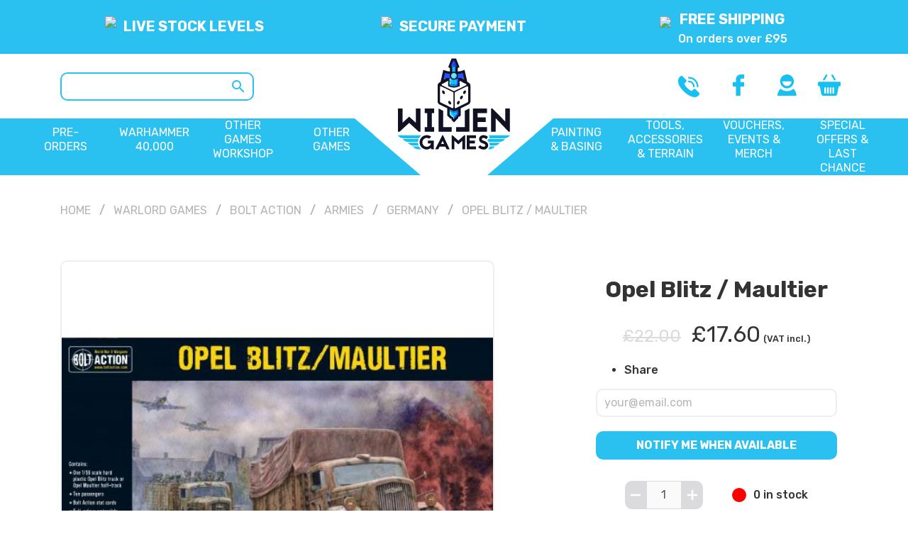

--- FILE ---
content_type: text/html; charset=utf-8
request_url: https://www.willengames.com/germany/1078-opel-blitz-maultier-
body_size: 27608
content:
<!DOCTYPE html>
<html lang="en-GB">

  <head>
    
      
  <meta charset="utf-8">


  <meta http-equiv="x-ua-compatible" content="ie=edge">



  <link rel="canonical" href="https://www.willengames.com/germany/1078-opel-blitz-maultier-">

  <title>Opel Blitz / Maultier</title>
  <meta name="description" content="">
  <meta name="keywords" content="">
    


        <link rel="alternate" href="https://www.willengames.com/germany/1078-opel-blitz-maultier-" hreflang="en-gb">
  


  <meta name="viewport" content="width=device-width, initial-scale=1">



  <link rel="icon" type="image/vnd.microsoft.icon" href="/img/favicon.ico?1606311935">
  <link rel="shortcut icon" type="image/x-icon" href="/img/favicon.ico?1606311935">



    <link rel="stylesheet" href="https://www.willengames.com/themes/teapot-theme/assets/css/theme.css" type="text/css" media="all">
  <link rel="stylesheet" href="https://www.willengames.com/modules/blockreassurance/views/dist/front.css" type="text/css" media="all">
  <link rel="stylesheet" href="https://www.willengames.com/modules/restrictpaymentmethods/views/css/restrictpaymentmethods.css" type="text/css" media="all">
  <link rel="stylesheet" href="https://www.willengames.com/modules/ets_affiliatemarketing/views/css/front.css" type="text/css" media="all">
  <link rel="stylesheet" href="https://www.willengames.com/modules/homeimageblock/views/css/homeimageblock.css" type="text/css" media="all">
  <link rel="stylesheet" href="https://www.willengames.com/modules/ets_megamenu/views/css/layout1.css" type="text/css" media="all">
  <link rel="stylesheet" href="https://www.willengames.com/modules/ets_megamenu/views/css/mobile_floating.css" type="text/css" media="all">
  <link rel="stylesheet" href="https://www.willengames.com/modules/ps_imageslider/css/homeslider.css" type="text/css" media="all">
  <link rel="stylesheet" href="https://www.willengames.com/modules/ps_legalcompliance/views/css/aeuc_front.css" type="text/css" media="all">
  <link rel="stylesheet" href="https://www.willengames.com/modules/ets_megamenu/views/css/megamenu.css" type="text/css" media="all">
  <link rel="stylesheet" href="https://www.willengames.com/modules/ets_megamenu/views/css/fix17.css" type="text/css" media="all">



<link rel="stylesheet" href="https://cdnjs.cloudflare.com/ajax/libs/tiny-slider/2.9.1/tiny-slider.css">
<!-- Start cookieyes banner -->
<script id="cookieyes" type="text/javascript" src="https://cdn-cookieyes.com/client_data/0fff39f46fc2d214d21efc41.js"></script>
<!-- End cookieyes banner -->

    <script type="text/javascript" src="https://www.willengames.com/modules/rc_pgtagmanager/views/js/hook/RcTagManagerLib.js" ></script>


  <script type="text/javascript">
        var prestashop = {"cart":{"products":[],"totals":{"total":{"type":"total","label":"Total","amount":0,"value":"\u00a30.00"},"total_including_tax":{"type":"total","label":"Total (tax incl.)","amount":0,"value":"\u00a30.00"},"total_excluding_tax":{"type":"total","label":"Total (VAT excl.)","amount":0,"value":"\u00a30.00"}},"subtotals":{"products":{"type":"products","label":"Subtotal","amount":0,"value":"\u00a30.00"},"discounts":null,"shipping":{"type":"shipping","label":"Shipping","amount":0,"value":"Free"},"tax":{"type":"tax","label":"Included taxes","amount":0,"value":"\u00a30.00"}},"products_count":0,"summary_string":"0 items","vouchers":{"allowed":1,"added":[]},"discounts":[],"minimalPurchase":0,"minimalPurchaseRequired":""},"currency":{"name":"British Pound","iso_code":"GBP","iso_code_num":"826","sign":"\u00a3"},"customer":{"lastname":null,"firstname":null,"email":null,"birthday":null,"newsletter":null,"newsletter_date_add":null,"optin":null,"website":null,"company":null,"siret":null,"ape":null,"is_logged":false,"gender":{"type":null,"name":null},"addresses":[]},"language":{"name":"English GB (English)","iso_code":"gb","locale":"en-GB","language_code":"en-gb","is_rtl":"0","date_format_lite":"Y-m-d","date_format_full":"Y-m-d H:i:s","id":2},"page":{"title":"","canonical":null,"meta":{"title":"Opel Blitz \/ Maultier","description":"","keywords":"","robots":"index"},"page_name":"product","body_classes":{"lang-gb":true,"lang-rtl":false,"country-GB":true,"currency-GBP":true,"layout-product":true,"page-product":true,"tax-display-enabled":true,"product-id-1078":true,"product-Opel Blitz \/ Maultier":true,"product-id-category-90":true,"product-id-manufacturer-14":true,"product-id-supplier-0":true,"product-available-for-order":true},"admin_notifications":[]},"shop":{"name":"Willen Games","logo":"\/img\/willen-games-logo-1605517924.jpg","stores_icon":"\/img\/logo_stores.png","favicon":"\/img\/favicon.ico"},"urls":{"base_url":"https:\/\/www.willengames.com\/","current_url":"https:\/\/www.willengames.com\/germany\/1078-opel-blitz-maultier-","shop_domain_url":"https:\/\/www.willengames.com","img_ps_url":"https:\/\/www.willengames.com\/img\/","img_cat_url":"https:\/\/www.willengames.com\/img\/c\/","img_lang_url":"https:\/\/www.willengames.com\/img\/l\/","img_prod_url":"https:\/\/www.willengames.com\/img\/p\/","img_manu_url":"https:\/\/www.willengames.com\/img\/m\/","img_sup_url":"https:\/\/www.willengames.com\/img\/su\/","img_ship_url":"https:\/\/www.willengames.com\/img\/s\/","img_store_url":"https:\/\/www.willengames.com\/img\/st\/","img_col_url":"https:\/\/www.willengames.com\/img\/co\/","img_url":"https:\/\/www.willengames.com\/themes\/teapot-theme\/assets\/img\/","css_url":"https:\/\/www.willengames.com\/themes\/teapot-theme\/assets\/css\/","js_url":"https:\/\/www.willengames.com\/themes\/teapot-theme\/assets\/js\/","pic_url":"https:\/\/www.willengames.com\/upload\/","pages":{"address":"https:\/\/www.willengames.com\/address","addresses":"https:\/\/www.willengames.com\/addresses","authentication":"https:\/\/www.willengames.com\/login","cart":"https:\/\/www.willengames.com\/cart","category":"https:\/\/www.willengames.com\/index.php?controller=category","cms":"https:\/\/www.willengames.com\/index.php?controller=cms","contact":"https:\/\/www.willengames.com\/contact-us","discount":"https:\/\/www.willengames.com\/discount","guest_tracking":"https:\/\/www.willengames.com\/guest-tracking","history":"https:\/\/www.willengames.com\/order-history","identity":"https:\/\/www.willengames.com\/identity","index":"https:\/\/www.willengames.com\/","my_account":"https:\/\/www.willengames.com\/my-account","order_confirmation":"https:\/\/www.willengames.com\/order-confirmation","order_detail":"https:\/\/www.willengames.com\/index.php?controller=order-detail","order_follow":"https:\/\/www.willengames.com\/order-follow","order":"https:\/\/www.willengames.com\/order","order_return":"https:\/\/www.willengames.com\/index.php?controller=order-return","order_slip":"https:\/\/www.willengames.com\/credit-slip","pagenotfound":"https:\/\/www.willengames.com\/page-not-found","password":"https:\/\/www.willengames.com\/password-recovery","pdf_invoice":"https:\/\/www.willengames.com\/index.php?controller=pdf-invoice","pdf_order_return":"https:\/\/www.willengames.com\/index.php?controller=pdf-order-return","pdf_order_slip":"https:\/\/www.willengames.com\/index.php?controller=pdf-order-slip","prices_drop":"https:\/\/www.willengames.com\/prices-drop","product":"https:\/\/www.willengames.com\/index.php?controller=product","search":"https:\/\/www.willengames.com\/search","sitemap":"https:\/\/www.willengames.com\/sitemap","stores":"https:\/\/www.willengames.com\/stores","supplier":"https:\/\/www.willengames.com\/supplier","register":"https:\/\/www.willengames.com\/login?create_account=1","order_login":"https:\/\/www.willengames.com\/order?login=1"},"alternative_langs":{"en-gb":"https:\/\/www.willengames.com\/germany\/1078-opel-blitz-maultier-"},"theme_assets":"\/themes\/teapot-theme\/assets\/","actions":{"logout":"https:\/\/www.willengames.com\/?mylogout="},"no_picture_image":{"bySize":{"cart_default":{"url":"https:\/\/www.willengames.com\/img\/p\/gb-default-cart_default.jpg","width":80,"height":80},"small_default":{"url":"https:\/\/www.willengames.com\/img\/p\/gb-default-small_default.jpg","width":125,"height":125},"home_default":{"url":"https:\/\/www.willengames.com\/img\/p\/gb-default-home_default.jpg","width":250,"height":250},"medium_default":{"url":"https:\/\/www.willengames.com\/img\/p\/gb-default-medium_default.jpg","width":300,"height":300},"large_default":{"url":"https:\/\/www.willengames.com\/img\/p\/gb-default-large_default.jpg","width":500,"height":500}},"small":{"url":"https:\/\/www.willengames.com\/img\/p\/gb-default-cart_default.jpg","width":80,"height":80},"medium":{"url":"https:\/\/www.willengames.com\/img\/p\/gb-default-home_default.jpg","width":250,"height":250},"large":{"url":"https:\/\/www.willengames.com\/img\/p\/gb-default-large_default.jpg","width":500,"height":500},"legend":""}},"configuration":{"display_taxes_label":true,"display_prices_tax_incl":true,"is_catalog":false,"show_prices":true,"opt_in":{"partner":false},"quantity_discount":{"type":"price","label":"Price"},"voucher_enabled":1,"return_enabled":0},"field_required":[],"breadcrumb":{"links":[{"title":"Home","url":"https:\/\/www.willengames.com\/"},{"title":"Warlord Games","url":"https:\/\/www.willengames.com\/11-warlord-games"},{"title":"Bolt Action","url":"https:\/\/www.willengames.com\/32-bolt-action"},{"title":"Armies","url":"https:\/\/www.willengames.com\/521-armies"},{"title":"Germany","url":"https:\/\/www.willengames.com\/90-germany"},{"title":"Opel Blitz \/ Maultier","url":"https:\/\/www.willengames.com\/germany\/1078-opel-blitz-maultier-"}],"count":6},"link":{"protocol_link":"https:\/\/","protocol_content":"https:\/\/"},"time":1767187702,"static_token":"9f5ac3a6d8648d6b5f5f69d2426d453e","token":"c6bdfd89318d5c9c409726703fdfd13e"};
        var psr_icon_color = "#ffffff";
      </script>



  <script data-keepinline>
    var tagManagerId = 'GTM-MJSK3LP';
    var optimizeId = '';
    var gtmTrackingFeatures = {"gua":{"trackingId":"UA-183099560-1","cookieDomain":"auto","sendLimit":25,"siteSpeedSampleRate":1,"anonymizeIp":0,"userIdFeature":0,"linkAttribution":0,"remarketingFeature":0,"merchantPrefix":"","merchantSuffix":"","merchantVariant":"","businessDataFeature":0,"businessDataPrefix":"","businessDataVariant":"","crossDomainList":false,"allowLinker":true,"clientId":0,"dimensions":{"ecommProdId":1,"ecommPageType":2,"ecommTotalValue":3,"ecommCategory":4,"dynxItemId":5,"dynxItemId2":6,"dynxPageType":7,"dynxTotalValue":8}},"googleAds":{"trackingId":0,"conversionLabel":""},"bing":{"trackingId":""},"facebook":{"trackingId":"","catalogPrefix":"","catalogSuffix":"","catalogVariant":""},"twitter":{"trackingId":""},"goals":{"signUp":0,"socialAction":0,"coupon":0},"common":{"eventValues":{"signUpGoal":0,"socialAction":0,"coupon":0},"cartAjax":1,"productsPerPage":24,"userId":null,"currencyCode":"GBP","langCode":"gb","countryCode":"GB","maxLapse":10,"signUpTypes":["new customer","guest customer"],"isNewSignUp":false,"isGuest":0,"idShop":1,"token":"bfbcb220f49e2a344f706836f2092e7a"}};
    var checkDoNotTrack = 0;
    var disableInternalTracking = 0;
    var dataLayer = window.dataLayer || [];
    var dimensions = new Object();
    var initDataLayer = new Object();
    var gaCreate = new Object();
    var doNotTrack = (
        window.doNotTrack == "1" ||
        navigator.doNotTrack == "yes" ||
        navigator.doNotTrack == "1" ||
        navigator.msDoNotTrack == "1"
    );

    if (typeof gtmTrackingFeatures === 'object' && !disableInternalTracking) {
        if (gtmTrackingFeatures.gua.trackingId) {
            initDataLayer.gua = {
                'trackingId': gtmTrackingFeatures.gua.trackingId,
                'cookieDomain': gtmTrackingFeatures.gua.cookieDomain,
                'allowLinker':  gtmTrackingFeatures.gua.allowLinker,
                'siteSpeedSampleRate': gtmTrackingFeatures.gua.siteSpeedSampleRate,
                'anonymizeIp': gtmTrackingFeatures.gua.anonymizeIp,
                'linkAttribution': gtmTrackingFeatures.gua.linkAttribution
            };

            if (gtmTrackingFeatures.gua.remarketingFeature) {
                // assign index dimensions
                dimensions.ecommProdId = gtmTrackingFeatures.gua.dimensions.ecommProdId;
                dimensions.ecommPageType = gtmTrackingFeatures.gua.dimensions.ecommPageType;
                dimensions.ecommTotalValue = gtmTrackingFeatures.gua.dimensions.ecommTotalValue;
                dimensions.ecommCategory = gtmTrackingFeatures.gua.dimensions.ecommCategory;
            }

            if (gtmTrackingFeatures.gua.businessDataFeature) {
                // assign index dimensions
                dimensions.dynxItemId = gtmTrackingFeatures.gua.dimensions.dynxItemId;
                dimensions.dynxItemId2 = gtmTrackingFeatures.gua.dimensions.dynxItemId2;
                dimensions.dynxPageType = gtmTrackingFeatures.gua.dimensions.dynxPageType;
                dimensions.dynxTotalValue = gtmTrackingFeatures.gua.dimensions.dynxTotalValue;
            }

            // assign index dimensions to data layer
            initDataLayer.gua.dimensions = dimensions;

            if (gtmTrackingFeatures.gua.userIdFeature) {
                initDataLayer.gua.userId = gtmTrackingFeatures.common.userId;
            }

            if (gtmTrackingFeatures.gua.crossDomainList) {
                initDataLayer.gua.crossDomainList = gtmTrackingFeatures.gua.crossDomainList;
            }

            // prepare gaCreate with same configuration than GTM
            gaCreate = {
                'trackingId': gtmTrackingFeatures.gua.trackingId,
                'allowLinker': true,
                'cookieDomain': gtmTrackingFeatures.gua.cookieDomain
            };
        }

        if (gtmTrackingFeatures.googleAds.trackingId) {
            initDataLayer.googleAds = {
                'conversionId' : gtmTrackingFeatures.googleAds.trackingId,
                'conversionLabel' : gtmTrackingFeatures.googleAds.conversionLabel
            };
        }

        if (gtmTrackingFeatures.bing.trackingId) {
            initDataLayer.bing = {
                'trackingId': gtmTrackingFeatures.bing.trackingId
            };
        }

        if (gtmTrackingFeatures.facebook.trackingId) {
            initDataLayer.facebook = {
                'trackingId': gtmTrackingFeatures.facebook.trackingId
            };
        }

        if (gtmTrackingFeatures.twitter.trackingId) {
            initDataLayer.twitter = {
                'trackingId': gtmTrackingFeatures.twitter.trackingId
            };
        }

        // init common values
        initDataLayer.common = {
            'currency' : gtmTrackingFeatures.common.currencyCode,
            'langCode' : gtmTrackingFeatures.common.langCode,
            'countryCode' : gtmTrackingFeatures.common.countryCode,
            'referrer' : document.referrer,
            'userAgent' : navigator.userAgent,
            'navigatorLang' : navigator.language,
            'doNotTrack' : (checkDoNotTrack && doNotTrack)
        };

        dataLayer.push(initDataLayer);
    }
</script>
<!-- Init Tag Manager script -->
<script data-keepinline>
    if (!disableInternalTracking) {
        
        (function (w, d, s, l, i) {
            w[l] = w[l] || [];
            w[l].push({'gtm.start': new Date().getTime(), event: 'gtm.js'});
            var f = d.getElementsByTagName(s)[0];
            var j = d.createElement(s), dl = l !== 'dataLayer' ? '&l=' + l : '';
            j.async = true;
            j.src = 'https://www.googletagmanager.com/gtm.js?id=' + i + dl;
            f.parentNode.insertBefore(j, f);
        })(window, document, 'script', 'dataLayer', tagManagerId);
        
    }
</script>
<script type="text/javascript">
        var link_cart = "https://www.willengames.com/cart";
            var link_reward = "https://www.willengames.com/affiliate-dashboard?ajax=1";
            var link_shopping_cart = "https://www.willengames.com/module/ps_shoppingcart/ajax";
            var eam_sending_email = "Sending...";
    var eam_email_invalid = "Email is invalid";
    var eam_email_sent_limited = "You have reached the maximum number of invitation";
    var eam_token = "9f5ac3a6d8648d6b5f5f69d2426d453e";
    var name_is_blank = 'Name is required';
    var email_is_blank = 'Email is required';
    var email_is_invalid = 'Email is invalid';
</script>
<style>.ets_mm_megamenu .mm_menus_li .h4,
.ets_mm_megamenu .mm_menus_li .h5,
.ets_mm_megamenu .mm_menus_li .h6,
.ets_mm_megamenu .mm_menus_li .h1,
.ets_mm_megamenu .mm_menus_li .h2,
.ets_mm_megamenu .mm_menus_li .h3,
.ets_mm_megamenu .mm_menus_li .h4 *:not(i),
.ets_mm_megamenu .mm_menus_li .h5 *:not(i),
.ets_mm_megamenu .mm_menus_li .h6 *:not(i),
.ets_mm_megamenu .mm_menus_li .h1 *:not(i),
.ets_mm_megamenu .mm_menus_li .h2 *:not(i),
.ets_mm_megamenu .mm_menus_li .h3 *:not(i),
.ets_mm_megamenu .mm_menus_li > a{
    font-family: inherit;
}
.ets_mm_megamenu *:not(.fa):not(i){
    font-family: inherit;
}

.ets_mm_block *{
    font-size: 14px;
}    

@media (min-width: 768px){
/*layout 1*/
    .ets_mm_megamenu.layout_layout1{
        background: ;
    }
    .layout_layout1 .ets_mm_megamenu_content{
      background: linear-gradient(#FFFFFF, #F2F2F2) repeat scroll 0 0 rgba(0, 0, 0, 0);
      background: -webkit-linear-gradient(#FFFFFF, #F2F2F2) repeat scroll 0 0 rgba(0, 0, 0, 0);
      background: -o-linear-gradient(#FFFFFF, #F2F2F2) repeat scroll 0 0 rgba(0, 0, 0, 0);
    }
    .ets_mm_megamenu.layout_layout1:not(.ybc_vertical_menu) .mm_menus_ul{
         background: ;
    }

    #header .layout_layout1:not(.ybc_vertical_menu) .mm_menus_li > a,
    .layout_layout1 .ybc-menu-vertical-button,
    .layout_layout1 .mm_extra_item *{
        color: #484848
    }
    .layout_layout1 .ybc-menu-vertical-button .ybc-menu-button-toggle_icon_default .icon-bar{
        background-color: #484848
    }
    .layout_layout1:not(.click_open_submenu) .mm_menus_li:hover > a,
    .layout_layout1.click_open_submenu .mm_menus_li.open_li > a,
    .layout_layout1 .mm_menus_li.active > a,
    #header .layout_layout1:not(.click_open_submenu) .mm_menus_li:hover > a,
    #header .layout_layout1.click_open_submenu .mm_menus_li.open_li > a,
    #header .layout_layout1 .mm_menus_li.menu_hover > a,
    .layout_layout1:hover .ybc-menu-vertical-button,
    .layout_layout1 .mm_extra_item button[type="submit"]:hover i,
    #header .layout_layout1 .mm_menus_li.active > a{
        color: #ec4249;
    }
    
    .layout_layout1:not(.ybc_vertical_menu):not(.click_open_submenu) .mm_menus_li > a:before,
    .layout_layout1:not(.ybc_vertical_menu).click_open_submenu .mm_menus_li.open_li > a:before,
    .layout_layout1.ybc_vertical_menu:hover .ybc-menu-vertical-button:before,
    .layout_layout1:hover .ybc-menu-vertical-button .ybc-menu-button-toggle_icon_default .icon-bar,
    .ybc-menu-vertical-button.layout_layout1:hover{background-color: #ec4249;}
    
    .layout_layout1:not(.ybc_vertical_menu):not(.click_open_submenu) .mm_menus_li:hover > a,
    .layout_layout1:not(.ybc_vertical_menu).click_open_submenu .mm_menus_li.open_li > a,
    .layout_layout1:not(.ybc_vertical_menu) .mm_menus_li.menu_hover > a,
    .ets_mm_megamenu.layout_layout1.ybc_vertical_menu:hover,
    #header .layout_layout1:not(.ybc_vertical_menu):not(.click_open_submenu) .mm_menus_li:hover > a,
    #header .layout_layout1:not(.ybc_vertical_menu).click_open_submenu .mm_menus_li.open_li > a,
    #header .layout_layout1:not(.ybc_vertical_menu) .mm_menus_li.menu_hover > a,
    .ets_mm_megamenu.layout_layout1.ybc_vertical_menu:hover{
        background: #ffffff;
    }
    
    .layout_layout1.ets_mm_megamenu .mm_columns_ul,
    .layout_layout1.ybc_vertical_menu .mm_menus_ul{
        background-color: #ffffff;
    }
    #header .layout_layout1 .ets_mm_block_content a,
    #header .layout_layout1 .ets_mm_block_content p,
    .layout_layout1.ybc_vertical_menu .mm_menus_li > a,
    #header .layout_layout1.ybc_vertical_menu .mm_menus_li > a{
        color: #414141;
    }
    
    .layout_layout1 .mm_columns_ul .h1,
    .layout_layout1 .mm_columns_ul .h2,
    .layout_layout1 .mm_columns_ul .h3,
    .layout_layout1 .mm_columns_ul .h4,
    .layout_layout1 .mm_columns_ul .h5,
    .layout_layout1 .mm_columns_ul .h6,
    .layout_layout1 .mm_columns_ul .ets_mm_block > .h1 a,
    .layout_layout1 .mm_columns_ul .ets_mm_block > .h2 a,
    .layout_layout1 .mm_columns_ul .ets_mm_block > .h3 a,
    .layout_layout1 .mm_columns_ul .ets_mm_block > .h4 a,
    .layout_layout1 .mm_columns_ul .ets_mm_block > .h5 a,
    .layout_layout1 .mm_columns_ul .ets_mm_block > .h6 a,
    #header .layout_layout1 .mm_columns_ul .ets_mm_block > .h1 a,
    #header .layout_layout1 .mm_columns_ul .ets_mm_block > .h2 a,
    #header .layout_layout1 .mm_columns_ul .ets_mm_block > .h3 a,
    #header .layout_layout1 .mm_columns_ul .ets_mm_block > .h4 a,
    #header .layout_layout1 .mm_columns_ul .ets_mm_block > .h5 a,
    #header .layout_layout1 .mm_columns_ul .ets_mm_block > .h6 a,
    .layout_layout1 .mm_columns_ul .h1,
    .layout_layout1 .mm_columns_ul .h2,
    .layout_layout1 .mm_columns_ul .h3,
    .layout_layout1 .mm_columns_ul .h4,
    .layout_layout1 .mm_columns_ul .h5,
    .layout_layout1 .mm_columns_ul .h6{
        color: #414141;
    }
    
    
    .layout_layout1 li:hover > a,
    .layout_layout1 li > a:hover,
    .layout_layout1 .mm_tabs_li.open .mm_tab_toggle_title,
    .layout_layout1 .mm_tabs_li.open .mm_tab_toggle_title a,
    .layout_layout1 .mm_tabs_li:hover .mm_tab_toggle_title,
    .layout_layout1 .mm_tabs_li:hover .mm_tab_toggle_title a,
    #header .layout_layout1 .mm_tabs_li.open .mm_tab_toggle_title,
    #header .layout_layout1 .mm_tabs_li.open .mm_tab_toggle_title a,
    #header .layout_layout1 .mm_tabs_li:hover .mm_tab_toggle_title,
    #header .layout_layout1 .mm_tabs_li:hover .mm_tab_toggle_title a,
    .layout_layout1.ybc_vertical_menu .mm_menus_li > a,
    #header .layout_layout1 li:hover > a,
    .layout_layout1.ybc_vertical_menu:not(.click_open_submenu) .mm_menus_li:hover > a,
    .layout_layout1.ybc_vertical_menu.click_open_submenu .mm_menus_li.open_li > a,
    #header .layout_layout1.ybc_vertical_menu:not(.click_open_submenu) .mm_menus_li:hover > a,
    #header .layout_layout1.ybc_vertical_menu.click_open_submenu .mm_menus_li.open_li > a,
    #header .layout_layout1 .mm_columns_ul .mm_block_type_product .product-title > a:hover,
    #header .layout_layout1 li > a:hover{color: #ec4249;}
    
    
/*end layout 1*/
    
    
    /*layout 2*/
    .ets_mm_megamenu.layout_layout2{
        background-color: #3cabdb;
    }
    
    #header .layout_layout2:not(.ybc_vertical_menu) .mm_menus_li > a,
    .layout_layout2 .ybc-menu-vertical-button,
    .layout_layout2 .mm_extra_item *{
        color: #ffffff
    }
    .layout_layout2 .ybc-menu-vertical-button .ybc-menu-button-toggle_icon_default .icon-bar{
        background-color: #ffffff
    }
    .layout_layout2:not(.ybc_vertical_menu):not(.click_open_submenu) .mm_menus_li:hover > a,
    .layout_layout2:not(.ybc_vertical_menu).click_open_submenu .mm_menus_li.open_li > a,
    .layout_layout2:not(.ybc_vertical_menu) .mm_menus_li.active > a,
    #header .layout_layout2:not(.ybc_vertical_menu):not(.click_open_submenu) .mm_menus_li:hover > a,
    #header .layout_layout2:not(.ybc_vertical_menu).click_open_submenu .mm_menus_li.open_li > a,
    .layout_layout2:hover .ybc-menu-vertical-button,
    .layout_layout2 .mm_extra_item button[type="submit"]:hover i,
    #header .layout_layout2:not(.ybc_vertical_menu) .mm_menus_li.active > a{color: #ffffff;}
    
    .layout_layout2:hover .ybc-menu-vertical-button .ybc-menu-button-toggle_icon_default .icon-bar{
        background-color: #ffffff;
    }
    .layout_layout2:not(.ybc_vertical_menu):not(.click_open_submenu) .mm_menus_li:hover > a,
    .layout_layout2:not(.ybc_vertical_menu).click_open_submenu .mm_menus_li.open_li > a,
    #header .layout_layout2:not(.ybc_vertical_menu):not(.click_open_submenu) .mm_menus_li:hover > a,
    #header .layout_layout2:not(.ybc_vertical_menu).click_open_submenu .mm_menus_li.open_li > a,
    .ets_mm_megamenu.layout_layout2.ybc_vertical_menu:hover{
        background-color: #50b4df;
    }
    
    .layout_layout2.ets_mm_megamenu .mm_columns_ul,
    .layout_layout2.ybc_vertical_menu .mm_menus_ul{
        background-color: #ffffff;
    }
    #header .layout_layout2 .ets_mm_block_content a,
    .layout_layout2.ybc_vertical_menu .mm_menus_li > a,
    #header .layout_layout2.ybc_vertical_menu .mm_menus_li > a,
    #header .layout_layout2 .ets_mm_block_content p{
        color: #666666;
    }
    
    .layout_layout2 .mm_columns_ul .h1,
    .layout_layout2 .mm_columns_ul .h2,
    .layout_layout2 .mm_columns_ul .h3,
    .layout_layout2 .mm_columns_ul .h4,
    .layout_layout2 .mm_columns_ul .h5,
    .layout_layout2 .mm_columns_ul .h6,
    .layout_layout2 .mm_columns_ul .ets_mm_block > .h1 a,
    .layout_layout2 .mm_columns_ul .ets_mm_block > .h2 a,
    .layout_layout2 .mm_columns_ul .ets_mm_block > .h3 a,
    .layout_layout2 .mm_columns_ul .ets_mm_block > .h4 a,
    .layout_layout2 .mm_columns_ul .ets_mm_block > .h5 a,
    .layout_layout2 .mm_columns_ul .ets_mm_block > .h6 a,
    #header .layout_layout2 .mm_columns_ul .ets_mm_block > .h1 a,
    #header .layout_layout2 .mm_columns_ul .ets_mm_block > .h2 a,
    #header .layout_layout2 .mm_columns_ul .ets_mm_block > .h3 a,
    #header .layout_layout2 .mm_columns_ul .ets_mm_block > .h4 a,
    #header .layout_layout2 .mm_columns_ul .ets_mm_block > .h5 a,
    #header .layout_layout2 .mm_columns_ul .ets_mm_block > .h6 a,
    .layout_layout2 .mm_columns_ul .h1,
    .layout_layout2 .mm_columns_ul .h2,
    .layout_layout2 .mm_columns_ul .h3,
    .layout_layout2 .mm_columns_ul .h4,
    .layout_layout2 .mm_columns_ul .h5,
    .layout_layout2 .mm_columns_ul .h6{
        color: #414141;
    }
    
    
    .layout_layout2 li:hover > a,
    .layout_layout2 li > a:hover,
    .layout_layout2 .mm_tabs_li.open .mm_tab_toggle_title,
    .layout_layout2 .mm_tabs_li.open .mm_tab_toggle_title a,
    .layout_layout2 .mm_tabs_li:hover .mm_tab_toggle_title,
    .layout_layout2 .mm_tabs_li:hover .mm_tab_toggle_title a,
    #header .layout_layout2 .mm_tabs_li.open .mm_tab_toggle_title,
    #header .layout_layout2 .mm_tabs_li.open .mm_tab_toggle_title a,
    #header .layout_layout2 .mm_tabs_li:hover .mm_tab_toggle_title,
    #header .layout_layout2 .mm_tabs_li:hover .mm_tab_toggle_title a,
    #header .layout_layout2 li:hover > a,
    .layout_layout2.ybc_vertical_menu .mm_menus_li > a,
    .layout_layout2.ybc_vertical_menu:not(.click_open_submenu) .mm_menus_li:hover > a,
    .layout_layout2.ybc_vertical_menu.click_open_submenu .mm_menus_li.open_li > a,
    #header .layout_layout2.ybc_vertical_menu:not(.click_open_submenu) .mm_menus_li:hover > a,
    #header .layout_layout2.ybc_vertical_menu.click_open_submenu.open_li .mm_menus_li > a,
    #header .layout_layout2 .mm_columns_ul .mm_block_type_product .product-title > a:hover,
    #header .layout_layout2 li > a:hover{color: #fc4444;}
    
    
    
    /*layout 3*/
    .ets_mm_megamenu.layout_layout3,
    .layout_layout3 .mm_tab_li_content{
        background-color: #333333;
        
    }
    #header .layout_layout3:not(.ybc_vertical_menu) .mm_menus_li > a,
    .layout_layout3 .ybc-menu-vertical-button,
    .layout_layout3 .mm_extra_item *{
        color: #ffffff
    }
    .layout_layout3 .ybc-menu-vertical-button .ybc-menu-button-toggle_icon_default .icon-bar{
        background-color: #ffffff
    }
    .layout_layout3:not(.click_open_submenu) .mm_menus_li:hover > a,
    .layout_layout3.click_open_submenu .mm_menus_li.open_li > a,
    .layout_layout3 .mm_menus_li.active > a,
    .layout_layout3 .mm_extra_item button[type="submit"]:hover i,
    #header .layout_layout3:not(.click_open_submenu) .mm_menus_li:hover > a,
    #header .layout_layout3.click_open_submenu .mm_menus_li.open_li > a,
    #header .layout_layout3 .mm_menus_li.active > a,
    .layout_layout3:hover .ybc-menu-vertical-button,
    .layout_layout3:hover .ybc-menu-vertical-button .ybc-menu-button-toggle_icon_default .icon-bar{
        color: #ffffff;
    }
    
    .layout_layout3:not(.ybc_vertical_menu):not(.click_open_submenu) .mm_menus_li:hover > a,
    .layout_layout3:not(.ybc_vertical_menu).click_open_submenu .mm_menus_li.open_li > a,
    #header .layout_layout3:not(.ybc_vertical_menu):not(.click_open_submenu) .mm_menus_li:hover > a,
    #header .layout_layout3:not(.ybc_vertical_menu).click_open_submenu .mm_menus_li.open_li > a,
    .ets_mm_megamenu.layout_layout3.ybc_vertical_menu:hover,
    .layout_layout3 .mm_tabs_li.open .mm_columns_contents_ul,
    .layout_layout3 .mm_tabs_li.open .mm_tab_li_content {
        background-color: #000000;
    }
    .layout_layout3 .mm_tabs_li.open.mm_tabs_has_content .mm_tab_li_content .mm_tab_name::before{
        border-right-color: #000000;
    }
    .layout_layout3.ets_mm_megamenu .mm_columns_ul,
    .ybc_vertical_menu.layout_layout3 .mm_menus_ul.ets_mn_submenu_full_height .mm_menus_li:hover a::before,
    .layout_layout3.ybc_vertical_menu .mm_menus_ul{
        background-color: #000000;
        border-color: #000000;
    }
    #header .layout_layout3 .ets_mm_block_content a,
    #header .layout_layout3 .ets_mm_block_content p,
    .layout_layout3.ybc_vertical_menu .mm_menus_li > a,
    #header .layout_layout3.ybc_vertical_menu .mm_menus_li > a{
        color: #dcdcdc;
    }
    
    .layout_layout3 .mm_columns_ul .h1,
    .layout_layout3 .mm_columns_ul .h2,
    .layout_layout3 .mm_columns_ul .h3,
    .layout_layout3 .mm_columns_ul .h4,
    .layout_layout3 .mm_columns_ul .h5,
    .layout_layout3 .mm_columns_ul .h6,
    .layout_layout3 .mm_columns_ul .ets_mm_block > .h1 a,
    .layout_layout3 .mm_columns_ul .ets_mm_block > .h2 a,
    .layout_layout3 .mm_columns_ul .ets_mm_block > .h3 a,
    .layout_layout3 .mm_columns_ul .ets_mm_block > .h4 a,
    .layout_layout3 .mm_columns_ul .ets_mm_block > .h5 a,
    .layout_layout3 .mm_columns_ul .ets_mm_block > .h6 a,
    #header .layout_layout3 .mm_columns_ul .ets_mm_block > .h1 a,
    #header .layout_layout3 .mm_columns_ul .ets_mm_block > .h2 a,
    #header .layout_layout3 .mm_columns_ul .ets_mm_block > .h3 a,
    #header .layout_layout3 .mm_columns_ul .ets_mm_block > .h4 a,
    #header .layout_layout3 .mm_columns_ul .ets_mm_block > .h5 a,
    #header .layout_layout3 .mm_columns_ul .ets_mm_block > .h6 a,
    .layout_layout3 .mm_columns_ul .h1,
    .layout_layout3 .mm_columns_ul .h2,
    .layout_layout3 .mm_columns_ul .h3,
    .layout_layout3.ybc_vertical_menu:not(.click_open_submenu) .mm_menus_li:hover > a,
    .layout_layout3.ybc_vertical_menu.click_open_submenu .mm_menus_li.open_li > a,
    #header .layout_layout3.ybc_vertical_menu:not(.click_open_submenu) .mm_menus_li:hover > a,
    #header .layout_layout3.ybc_vertical_menu.click_open_submenu .mm_menus_li.open_li > a,
    .layout_layout3 .mm_columns_ul .h4,
    .layout_layout3 .mm_columns_ul .h5,
    .layout_layout3 .mm_columns_ul .h6{
        color: #ec4249;
    }
    
    
    .layout_layout3 li:hover > a,
    .layout_layout3 li > a:hover,
    .layout_layout3 .mm_tabs_li.open .mm_tab_toggle_title,
    .layout_layout3 .mm_tabs_li.open .mm_tab_toggle_title a,
    .layout_layout3 .mm_tabs_li:hover .mm_tab_toggle_title,
    .layout_layout3 .mm_tabs_li:hover .mm_tab_toggle_title a,
    #header .layout_layout3 .mm_tabs_li.open .mm_tab_toggle_title,
    #header .layout_layout3 .mm_tabs_li.open .mm_tab_toggle_title a,
    #header .layout_layout3 .mm_tabs_li:hover .mm_tab_toggle_title,
    #header .layout_layout3 .mm_tabs_li:hover .mm_tab_toggle_title a,
    #header .layout_layout3 li:hover > a,
    #header .layout_layout3 .mm_columns_ul .mm_block_type_product .product-title > a:hover,
    #header .layout_layout3 li > a:hover,
    .layout_layout3.ybc_vertical_menu .mm_menus_li > a,
    .layout_layout3 .has-sub .ets_mm_categories li > a:hover,
    #header .layout_layout3 .has-sub .ets_mm_categories li > a:hover{color: #fc4444;}
    
    
    /*layout 4*/
    
    .ets_mm_megamenu.layout_layout4{
        background-color: #ffffff;
    }
    .ets_mm_megamenu.layout_layout4:not(.ybc_vertical_menu) .mm_menus_ul{
         background: #ffffff;
    }

    #header .layout_layout4:not(.ybc_vertical_menu) .mm_menus_li > a,
    .layout_layout4 .ybc-menu-vertical-button,
    .layout_layout4 .mm_extra_item *{
        color: #333333
    }
    .layout_layout4 .ybc-menu-vertical-button .ybc-menu-button-toggle_icon_default .icon-bar{
        background-color: #333333
    }
    
    .layout_layout4:not(.click_open_submenu) .mm_menus_li:hover > a,
    .layout_layout4.click_open_submenu .mm_menus_li.open_li > a,
    .layout_layout4 .mm_menus_li.active > a,
    #header .layout_layout4:not(.click_open_submenu) .mm_menus_li:hover > a,
    #header .layout_layout4.click_open_submenu .mm_menus_li.open_li > a,
    .layout_layout4:hover .ybc-menu-vertical-button,
    #header .layout_layout4 .mm_menus_li.active > a{color: #ffffff;}
    
    .layout_layout4:hover .ybc-menu-vertical-button .ybc-menu-button-toggle_icon_default .icon-bar{
        background-color: #ffffff;
    }
    
    .layout_layout4:not(.ybc_vertical_menu):not(.click_open_submenu) .mm_menus_li:hover > a,
    .layout_layout4:not(.ybc_vertical_menu).click_open_submenu .mm_menus_li.open_li > a,
    .layout_layout4:not(.ybc_vertical_menu) .mm_menus_li.active > a,
    .layout_layout4:not(.ybc_vertical_menu) .mm_menus_li:hover > span, 
    .layout_layout4:not(.ybc_vertical_menu) .mm_menus_li.active > span,
    #header .layout_layout4:not(.ybc_vertical_menu):not(.click_open_submenu) .mm_menus_li:hover > a,
    #header .layout_layout4:not(.ybc_vertical_menu).click_open_submenu .mm_menus_li.open_li > a,
    #header .layout_layout4:not(.ybc_vertical_menu) .mm_menus_li.active > a,
    .layout_layout4:not(.ybc_vertical_menu):not(.click_open_submenu) .mm_menus_li:hover > a,
    .layout_layout4:not(.ybc_vertical_menu).click_open_submenu .mm_menus_li.open_li > a,
    #header .layout_layout4:not(.ybc_vertical_menu):not(.click_open_submenu) .mm_menus_li:hover > a,
    #header .layout_layout4:not(.ybc_vertical_menu).click_open_submenu .mm_menus_li.open_li > a,
    .ets_mm_megamenu.layout_layout4.ybc_vertical_menu:hover,
    #header .layout_layout4 .mm_menus_li:hover > span, 
    #header .layout_layout4 .mm_menus_li.active > span{
        background-color: #ec4249;
    }
    .layout_layout4 .ets_mm_megamenu_content {
      border-bottom-color: #ec4249;
    }
    
    .layout_layout4.ets_mm_megamenu .mm_columns_ul,
    .ybc_vertical_menu.layout_layout4 .mm_menus_ul .mm_menus_li:hover a::before,
    .layout_layout4.ybc_vertical_menu .mm_menus_ul{
        background-color: #ffffff;
    }
    #header .layout_layout4 .ets_mm_block_content a,
    .layout_layout4.ybc_vertical_menu .mm_menus_li > a,
    #header .layout_layout4.ybc_vertical_menu .mm_menus_li > a,
    #header .layout_layout4 .ets_mm_block_content p{
        color: #666666;
    }
    
    .layout_layout4 .mm_columns_ul .h1,
    .layout_layout4 .mm_columns_ul .h2,
    .layout_layout4 .mm_columns_ul .h3,
    .layout_layout4 .mm_columns_ul .h4,
    .layout_layout4 .mm_columns_ul .h5,
    .layout_layout4 .mm_columns_ul .h6,
    .layout_layout4 .mm_columns_ul .ets_mm_block > .h1 a,
    .layout_layout4 .mm_columns_ul .ets_mm_block > .h2 a,
    .layout_layout4 .mm_columns_ul .ets_mm_block > .h3 a,
    .layout_layout4 .mm_columns_ul .ets_mm_block > .h4 a,
    .layout_layout4 .mm_columns_ul .ets_mm_block > .h5 a,
    .layout_layout4 .mm_columns_ul .ets_mm_block > .h6 a,
    #header .layout_layout4 .mm_columns_ul .ets_mm_block > .h1 a,
    #header .layout_layout4 .mm_columns_ul .ets_mm_block > .h2 a,
    #header .layout_layout4 .mm_columns_ul .ets_mm_block > .h3 a,
    #header .layout_layout4 .mm_columns_ul .ets_mm_block > .h4 a,
    #header .layout_layout4 .mm_columns_ul .ets_mm_block > .h5 a,
    #header .layout_layout4 .mm_columns_ul .ets_mm_block > .h6 a,
    .layout_layout4 .mm_columns_ul .h1,
    .layout_layout4 .mm_columns_ul .h2,
    .layout_layout4 .mm_columns_ul .h3,
    .layout_layout4 .mm_columns_ul .h4,
    .layout_layout4 .mm_columns_ul .h5,
    .layout_layout4 .mm_columns_ul .h6{
        color: #414141;
    }
    
    .layout_layout4 li:hover > a,
    .layout_layout4 li > a:hover,
    .layout_layout4 .mm_tabs_li.open .mm_tab_toggle_title,
    .layout_layout4 .mm_tabs_li.open .mm_tab_toggle_title a,
    .layout_layout4 .mm_tabs_li:hover .mm_tab_toggle_title,
    .layout_layout4 .mm_tabs_li:hover .mm_tab_toggle_title a,
    #header .layout_layout4 .mm_tabs_li.open .mm_tab_toggle_title,
    #header .layout_layout4 .mm_tabs_li.open .mm_tab_toggle_title a,
    #header .layout_layout4 .mm_tabs_li:hover .mm_tab_toggle_title,
    #header .layout_layout4 .mm_tabs_li:hover .mm_tab_toggle_title a,
    #header .layout_layout4 li:hover > a,
    .layout_layout4.ybc_vertical_menu .mm_menus_li > a,
    .layout_layout4.ybc_vertical_menu:not(.click_open_submenu) .mm_menus_li:hover > a,
    .layout_layout4.ybc_vertical_menu.click_open_submenu .mm_menus_li.open_li > a,
    #header .layout_layout4.ybc_vertical_menu:not(.click_open_submenu) .mm_menus_li:hover > a,
    #header .layout_layout4.ybc_vertical_menu.click_open_submenu .mm_menus_li.open_li > a,
    #header .layout_layout4 .mm_columns_ul .mm_block_type_product .product-title > a:hover,
    #header .layout_layout4 li > a:hover{color: #ec4249;}
    
    /* end layout 4*/
    
    
    
    
    /* Layout 5*/
    .ets_mm_megamenu.layout_layout5{
        background-color: #f6f6f6;
    }
    .ets_mm_megamenu.layout_layout5:not(.ybc_vertical_menu) .mm_menus_ul{
         background: #f6f6f6;
    }
    
    #header .layout_layout5:not(.ybc_vertical_menu) .mm_menus_li > a,
    .layout_layout5 .ybc-menu-vertical-button,
    .layout_layout5 .mm_extra_item *{
        color: #333333
    }
    .layout_layout5 .ybc-menu-vertical-button .ybc-menu-button-toggle_icon_default .icon-bar{
        background-color: #333333
    }
    .layout_layout5:not(.click_open_submenu) .mm_menus_li:hover > a,
    .layout_layout5.click_open_submenu .mm_menus_li.open_li > a,
    .layout_layout5 .mm_menus_li.active > a,
    .layout_layout5 .mm_extra_item button[type="submit"]:hover i,
    #header .layout_layout5:not(.click_open_submenu) .mm_menus_li:hover > a,
    #header .layout_layout5.click_open_submenu .mm_menus_li.open_li > a,
    #header .layout_layout5 .mm_menus_li.active > a,
    .layout_layout5:hover .ybc-menu-vertical-button{
        color: #ec4249;
    }
    .layout_layout5:hover .ybc-menu-vertical-button .ybc-menu-button-toggle_icon_default .icon-bar{
        background-color: #ec4249;
    }
    
    .layout_layout5 .mm_menus_li > a:before{background-color: #ec4249;}
    

    .layout_layout5:not(.ybc_vertical_menu):not(.click_open_submenu) .mm_menus_li:hover > a,
    .layout_layout5:not(.ybc_vertical_menu).click_open_submenu .mm_menus_li.open_li > a,
    #header .layout_layout5:not(.ybc_vertical_menu):not(.click_open_submenu) .mm_menus_li:hover > a,
    #header .layout_layout5:not(.ybc_vertical_menu).click_open_submenu .mm_menus_li.open_li > a,
    .ets_mm_megamenu.layout_layout5.ybc_vertical_menu:hover,
    #header .layout_layout5:not(.click_open_submenu) .mm_menus_li:hover > a,
    #header .layout_layout5.click_open_submenu .mm_menus_li.open_li > a{
        background-color: ;
    }
    
    .layout_layout5.ets_mm_megamenu .mm_columns_ul,
    .ybc_vertical_menu.layout_layout5 .mm_menus_ul .mm_menus_li:hover a::before,
    .layout_layout5.ybc_vertical_menu .mm_menus_ul{
        background-color: #ffffff;
    }
    #header .layout_layout5 .ets_mm_block_content a,
    .layout_layout5.ybc_vertical_menu .mm_menus_li > a,
    #header .layout_layout5.ybc_vertical_menu .mm_menus_li > a,
    #header .layout_layout5 .ets_mm_block_content p{
        color: #333333;
    }
    
    .layout_layout5 .mm_columns_ul .h1,
    .layout_layout5 .mm_columns_ul .h2,
    .layout_layout5 .mm_columns_ul .h3,
    .layout_layout5 .mm_columns_ul .h4,
    .layout_layout5 .mm_columns_ul .h5,
    .layout_layout5 .mm_columns_ul .h6,
    .layout_layout5 .mm_columns_ul .ets_mm_block > .h1 a,
    .layout_layout5 .mm_columns_ul .ets_mm_block > .h2 a,
    .layout_layout5 .mm_columns_ul .ets_mm_block > .h3 a,
    .layout_layout5 .mm_columns_ul .ets_mm_block > .h4 a,
    .layout_layout5 .mm_columns_ul .ets_mm_block > .h5 a,
    .layout_layout5 .mm_columns_ul .ets_mm_block > .h6 a,
    #header .layout_layout5 .mm_columns_ul .ets_mm_block > .h1 a,
    #header .layout_layout5 .mm_columns_ul .ets_mm_block > .h2 a,
    #header .layout_layout5 .mm_columns_ul .ets_mm_block > .h3 a,
    #header .layout_layout5 .mm_columns_ul .ets_mm_block > .h4 a,
    #header .layout_layout5 .mm_columns_ul .ets_mm_block > .h5 a,
    #header .layout_layout5 .mm_columns_ul .ets_mm_block > .h6 a,
    .layout_layout5 .mm_columns_ul .h1,
    .layout_layout5 .mm_columns_ul .h2,
    .layout_layout5 .mm_columns_ul .h3,
    .layout_layout5 .mm_columns_ul .h4,
    .layout_layout5 .mm_columns_ul .h5,
    .layout_layout5 .mm_columns_ul .h6{
        color: #414141;
    }
    
    .layout_layout5 li:hover > a,
    .layout_layout5 li > a:hover,
    .layout_layout5 .mm_tabs_li.open .mm_tab_toggle_title,
    .layout_layout5 .mm_tabs_li.open .mm_tab_toggle_title a,
    .layout_layout5 .mm_tabs_li:hover .mm_tab_toggle_title,
    .layout_layout5 .mm_tabs_li:hover .mm_tab_toggle_title a,
    #header .layout_layout5 .mm_tabs_li.open .mm_tab_toggle_title,
    #header .layout_layout5 .mm_tabs_li.open .mm_tab_toggle_title a,
    #header .layout_layout5 .mm_tabs_li:hover .mm_tab_toggle_title,
    #header .layout_layout5 .mm_tabs_li:hover .mm_tab_toggle_title a,
    .layout_layout5.ybc_vertical_menu .mm_menus_li > a,
    #header .layout_layout5 li:hover > a,
    .layout_layout5.ybc_vertical_menu:not(.click_open_submenu) .mm_menus_li:hover > a,
    .layout_layout5.ybc_vertical_menu.click_open_submenu .mm_menus_li.open_li > a,
    #header .layout_layout5.ybc_vertical_menu:not(.click_open_submenu) .mm_menus_li:hover > a,
    #header .layout_layout5.ybc_vertical_menu.click_open_submenu .mm_menus_li.open_li > a,
    #header .layout_layout5 .mm_columns_ul .mm_block_type_product .product-title > a:hover,
    #header .layout_layout5 li > a:hover{color: #ec4249;}
    
    /*end layout 5*/
}


@media (max-width: 767px){
    .ybc-menu-vertical-button,
    .transition_floating .close_menu, 
    .transition_full .close_menu{
        background-color: #000000;
        color: #ffffff;
    }
    .transition_floating .close_menu *, 
    .transition_full .close_menu *,
    .ybc-menu-vertical-button .icon-bar{
        color: #ffffff;
    }

    .close_menu .icon-bar,
    .ybc-menu-vertical-button .icon-bar {
      background-color: #ffffff;
    }
    .mm_menus_back_icon{
        border-color: #ffffff;
    }
    
    .layout_layout1:not(.click_open_submenu) .mm_menus_li:hover > a,
    .layout_layout1.click_open_submenu .mm_menus_li.open_li > a,
    .layout_layout1 .mm_menus_li.menu_hover > a,
    #header .layout_layout1 .mm_menus_li.menu_hover > a,
    #header .layout_layout1:not(.click_open_submenu) .mm_menus_li:hover > a,
    #header .layout_layout1.click_open_submenu .mm_menus_li.open_li > a{
        color: #ec4249;
    }
    
    
    .layout_layout1:not(.click_open_submenu) .mm_menus_li:hover > a,
    .layout_layout1.click_open_submenu .mm_menus_li.open_li > a,
    .layout_layout1 .mm_menus_li.menu_hover > a,
    #header .layout_layout1 .mm_menus_li.menu_hover > a,
    #header .layout_layout1:not(.click_open_submenu) .mm_menus_li:hover > a,
    #header .layout_layout1.click_open_submenu .mm_menus_li.open_li > a{
        background-color: #ffffff;
    }
    .layout_layout1 li:hover > a,
    .layout_layout1 li > a:hover,
    #header .layout_layout1 li:hover > a,
    #header .layout_layout1 .mm_columns_ul .mm_block_type_product .product-title > a:hover,
    #header .layout_layout1 li > a:hover{
        color: #ec4249;
    }
    
    /*------------------------------------------------------*/
    
    
    .layout_layout2:not(.click_open_submenu) .mm_menus_li:hover > a,
    .layout_layout2.click_open_submenu .mm_menus_li.open_li > a,
    #header .layout_layout2:not(.click_open_submenu) .mm_menus_li:hover > a,
    #header .layout_layout2.click_open_submenu .mm_menus_li.open_li > a
    {color: #ffffff;}
    .layout_layout2 .mm_has_sub.mm_menus_li:hover .arrow::before{
        border-color: #ffffff;
    }
    
    .layout_layout2:not(.click_open_submenu) .mm_menus_li:hover > a,
    .layout_layout2.click_open_submenu .mm_menus_li.open_li > a,
    #header .layout_layout2:not(.click_open_submenu) .mm_menus_li:hover > a,
    #header .layout_layout2.click_open_submenu .mm_menus_li.open_li > a{
        background-color: #50b4df;
    }
    .layout_layout2 li:hover > a,
    .layout_layout2 li > a:hover,
    #header .layout_layout2 li:hover > a,
    #header .layout_layout2 .mm_columns_ul .mm_block_type_product .product-title > a:hover,
    #header .layout_layout2 li > a:hover{color: #fc4444;}
    
    /*------------------------------------------------------*/
    
    

    .layout_layout3:not(.click_open_submenu) .mm_menus_li:hover > a,
    .layout_layout3.click_open_submenu .mm_menus_li.open_li > a,
    #header .layout_layout3:not(.click_open_submenu) .mm_menus_li:hover > a,
    #header .layout_layout3.click_open_submenu .mm_menus_li.open_li > a{
        color: #ffffff;
    }
    .layout_layout3 .mm_has_sub.mm_menus_li:hover .arrow::before{
        border-color: #ffffff;
    }
    
    .layout_layout3:not(.click_open_submenu) .mm_menus_li:hover > a,
    .layout_layout3.click_open_submenu .mm_menus_li.open_li > a,
    #header .layout_layout3:not(.click_open_submenu) .mm_menus_li:hover > a,
    #header .layout_layout3.click_open_submenu .mm_menus_li.open_li > a{
        background-color: #000000;
    }
    .layout_layout3 li:hover > a,
    .layout_layout3 li > a:hover,
    #header .layout_layout3 li:hover > a,
    #header .layout_layout3 .mm_columns_ul .mm_block_type_product .product-title > a:hover,
    #header .layout_layout3 li > a:hover,
    .layout_layout3 .has-sub .ets_mm_categories li > a:hover,
    #header .layout_layout3 .has-sub .ets_mm_categories li > a:hover{color: #fc4444;}
    
    
    
    /*------------------------------------------------------*/
    
    
    .layout_layout4:not(.click_open_submenu) .mm_menus_li:hover > a,
    .layout_layout4.click_open_submenu .mm_menus_li.open_li > a,
    #header .layout_layout4:not(.click_open_submenu) .mm_menus_li:hover > a,
    #header .layout_layout4.click_open_submenu .mm_menus_li.open_li > a{
        color: #ffffff;
    }
    
    .layout_layout4 .mm_has_sub.mm_menus_li:hover .arrow::before{
        border-color: #ffffff;
    }
    
    .layout_layout4:not(.click_open_submenu) .mm_menus_li:hover > a,
    .layout_layout4.click_open_submenu .mm_menus_li.open_li > a,
    #header .layout_layout4:not(.click_open_submenu) .mm_menus_li:hover > a,
    #header .layout_layout4.click_open_submenu .mm_menus_li.open_li > a{
        background-color: #ec4249;
    }
    .layout_layout4 li:hover > a,
    .layout_layout4 li > a:hover,
    #header .layout_layout4 li:hover > a,
    #header .layout_layout4 .mm_columns_ul .mm_block_type_product .product-title > a:hover,
    #header .layout_layout4 li > a:hover{color: #ec4249;}
    
    
    /*------------------------------------------------------*/
    
    
    .layout_layout5:not(.click_open_submenu) .mm_menus_li:hover > a,
    .layout_layout5.click_open_submenu .mm_menus_li.open_li > a,
    #header .layout_layout5:not(.click_open_submenu) .mm_menus_li:hover > a,
    #header .layout_layout5.click_open_submenu .mm_menus_li.open_li > a{
        color: #ec4249;
    }

    .layout_layout5 .mm_has_sub.mm_menus_li:hover .arrow::before{
        border-color: #ec4249;
    }
    
    .layout_layout5:not(.click_open_submenu) .mm_menus_li:hover > a,
    .layout_layout5.click_open_submenu .mm_menus_li.open_li > a,
    #header .layout_layout5:not(.click_open_submenu) .mm_menus_li:hover > a,
    #header .layout_layout5.click_open_submenu .mm_menus_li.open_li > a{
        background-color: ;
    }
    .layout_layout5 li:hover > a,
    .layout_layout5 li > a:hover,
    #header .layout_layout5 li:hover > a,
    #header .layout_layout5 .mm_columns_ul .mm_block_type_product .product-title > a:hover,
    #header .layout_layout5 li > a:hover{color: #ec4249;}
    
    /*------------------------------------------------------*/
    
    
    
    
}

















</style>
<script type="text/javascript">
    var Days_text = 'Day(s)';
    var Hours_text = 'Hr(s)';
    var Mins_text = 'Min(s)';
    var Sec_text = 'Sec(s)';
</script>



    
  <meta property="og:type" content="product">
  <meta property="og:url" content="https://www.willengames.com/germany/1078-opel-blitz-maultier-">
  <meta property="og:title" content="Opel Blitz / Maultier">
  <meta property="og:site_name" content="Willen Games">
  <meta property="og:description" content="">
  <meta property="og:image" content="https://www.willengames.com/2935-large_default/opel-blitz-maultier-.jpg">
  <meta property="product:pretax_price:amount" content="14.666666">
  <meta property="product:pretax_price:currency" content="GBP">
  <meta property="product:price:amount" content="17.6">
  <meta property="product:price:currency" content="GBP">
      <meta property="product:weight:value" content="0.225000">
    <meta property="product:weight:units" content="kg">
  
  </head>

  <body id="product" class="lang-gb country-gb currency-gbp layout-product page-product tax-display-enabled product-id-1078 product-opel-blitz-maultier product-id-category-90 product-id-manufacturer-14 product-id-supplier-0 product-available-for-order">

    
      
    

    
      <header class="header">
        
  <div class="header__banner">
    <div class="blockreassurance col-sm-12">
              <div class="container">
    <div class="row">
                                                                                                                      <div class="block col-md-4 offset-md-0 col-sm-6 offset-sm-0 col-xs-12 d-none d-md-flex"
              >
        <div class="block-icon mr-10">
                                              <img src="/modules/blockreassurance/views/img/img_perso/chart.svg">
                                    </div>
        <div>
          <div class="block-title" style="color:#ffffff">LIVE STOCK LEVELS</div>
                    </div>
      </div>
                                                                                                                              <div class="block col-md-4 offset-md-0 col-sm-6 offset-sm-0 col-xs-12 d-none d-md-flex"
               style="cursor:pointer;" onclick="window.open('https://www.willengames.com/content/5-secure-payment')">
        <div class="block-icon mr-10">
                                              <img src="/modules/blockreassurance/views/img/img_perso/card.svg">
                                    </div>
        <div>
          <div class="block-title" style="color:#ffffff">SECURE PAYMENT</div>
                    </div>
      </div>
                                                                                                                                                                              <div class="block col-md-4 offset-md-0 col-sm-6 offset-sm-3 col-xs-12"
               style="cursor:pointer;" onclick="window.open('https://www.willengames.com/content/1-delivery-returns')">
        <div class="block-icon mr-10">
                                              <img src="/modules/blockreassurance/views/img/img_perso/shipping.svg">
                                    </div>
        <div>
          <div class="block-title" style="color:#ffffff">FREE SHIPPING</div>
            <p style="color:#ffffff;margin:0;">On orders over £95</p>        </div>
      </div>
                    </div>
  </div>
</div>

  </div>


<div class="header__white">
  <div class="container">
    <div class="row d-flex justify-content-between align-items-center">

      
        <div class="header__nav header__nav--left col-4 d-none d-lg-flex justify-content-start align-items-center">
          <div class="search" id="search_widget" data-search-controller-url="//www.willengames.com/search">
	<form method="get" action="//www.willengames.com/search">
		<input type="hidden" name="controller" value="search" />
		<input type="text" class="search__input" name="s" value="" autocomplete="off" />
		<button type="submit" class="search__button">
			<i class="material-icons">search</i>
		</button>
	</form>
	<div class="search__results"></div>
</div>

        </div>
      

      
        <div class="header__logo col-12 col-md-4 d-none d-lg-flex justify-content-center align-items-center">
          <a href="https://www.willengames.com/" title="Willen Games">
            <img class="d-block d-lg-none" src="/themes/teapot-theme/assets/img/willen-dice.svg" alt="Willen Games" />
            <div id="store-logo"></div>
              <noscript>
                <img class="fallback" src="/themes/teapot-theme/assets/img/fall-back-logo.svg" alt="Willen Games"/>
              </noscript>
          </a>
        </div>
      

      
        <div class="header__nav header__nav--right col-12 col-lg-4 d-lg-flex justify-content-end align-items-center">
          <div class="burger d-lg-none">
                        <span></span>
            <span></span>
            <span></span>
            <svg class="d-none" width="40px" height="40px" viewBox="0 0 15 15" fill="none" xmlns="http://www.w3.org/2000/svg">
              <path fill-rule="evenodd" clip-rule="evenodd" d="M6.7929 7.49998L1.14645 1.85353L1.85356 1.14642L7.50001 6.79287L13.1465 1.14642L13.8536 1.85353L8.20711 7.49998L13.8536 13.1464L13.1465 13.8535L7.50001 8.20708L1.85356 13.8535L1.14645 13.1464L6.7929 7.49998Z" fill="#2AC1F0" stroke="#2AC1F0" stroke-width="1"/>
            </svg>
          </div>
          <div class="contact">
  <a href="tel:01858 410233">
    <img src="/themes/teapot-theme/assets/img/contact.svg" alt="Contact us" />
  </a>
</div>


  <div class="social">
    <ul>
              <li class="facebook">
          <a href="https://www.facebook.com/WillenGames/" target="_blank">
            <img src="/themes/teapot-theme/assets/img/facebook.svg" alt="Facebook" />
          </a>
        </li>
          </ul>
  </div>

<div class="account">
  <img src="/themes/teapot-theme/assets/img/account.svg" alt="My Account" />
  <div class="account__body">
    <div class="account__body-inner">
              <h5 class="account__body-header">
          My Account
          <span class="account__body-close">
            <i class="material-icons material-icons--events-none">clear</i>
          </span>
        </h5>
        <div class="account__body-content">
          <form class="form" action="https://www.willengames.com/login" method="POST">
            <input type="hidden" name="back" value="">
            <input type="hidden" name="submitLogin" value="1">
            <div class="form-group">
              <label for="email">Email</label>
              <input type="email" name="email" />
            </div>
            <div class="form-group form-group--no-margin">
              <label for="password">Password</label>
              <input type="password" name="password" />
            </div>
            <div class="d-flex account__body-form-buttons">
              <a href="https://www.willengames.com/login?create_account=1" class="button button--primary button--uppercase button--bold">sign up</a>
              <button type="submit" class="button button--secondary button--uppercase button--bold">login</button>
            </div>
          </form>      
        </div>
          </div>
  </div>
</div>
<div class="cart" id="blockcart-wrapper">
  <div class="blockcart cart-preview " data-refresh-url="//www.willengames.com/module/ps_shoppingcart/ajax">
    <div class="cart__header">
            <img src="/themes/teapot-theme/assets/img/cart.svg" alt="Shopping Basket" />
    </div>
    <div class="cart__body">
      <div class="cart__body-inner">
        <h5 class="cart__body-header">
          My Basket, <span>0 items</span>
          <span class="cart__body-close">
            <i class="material-icons material-icons--events-none">clear</i>
          </span>
        </h5>
              </div>
    </div>
        </div>

</div>

        </div>
      

    </div>
  </div>
</div>


  <div class="header__top">
    
      <div class="ets_mm_megamenu
        layout_layout1         show_icon_in_mobile                transition_fade        transition_floating                sticky_disabled                ets-dir-ltr        hook-default        single_layout         disable_sticky_mobile          hover         "
       data-bggray="bg_gray"
  >
    <div class="ets_mm_megamenu_content">
      <div class="container-fluid p-0">
        <div class="ets_mm_megamenu_content_content">
          <div class="d-none ybc-menu-toggle ybc-menu-btn closed">
                        <span class="ybc-menu-button-toggle_icon">
                            <i class="icon-bar"></i>
                            <i class="icon-bar"></i>
                            <i class="icon-bar"></i>
                        </span>
              Menu
          </div>
              <ul class="mm_menus_ul  ">
    <li>
      <div class="mm_menus-mobile-top">
          <div class="search" id="search_widget" data-search-controller-url="//www.willengames.com/search">
	<form method="get" action="//www.willengames.com/search">
		<input type="hidden" name="controller" value="search" />
		<input type="text" class="search__input" name="s" value="" autocomplete="off" />
		<button type="submit" class="search__button">
			<i class="material-icons">search</i>
		</button>
	</form>
	<div class="search__results"></div>
</div>

      </div>
    </li>
    <li class="close_menu">
      <div class="pull-left close_menu-btn">
        <span class="mm_menus_back_icon"></span>
          Back
      </div>
      <div class="pull-right d-flex">
          <div class="contact">
  <a href="tel:01858 410233">
    <img src="/themes/teapot-theme/assets/img/contact.svg" alt="Contact us" />
  </a>
</div>


  <div class="social">
    <ul>
              <li class="facebook">
          <a href="https://www.facebook.com/WillenGames/" target="_blank">
            <img src="/themes/teapot-theme/assets/img/facebook.svg" alt="Facebook" />
          </a>
        </li>
          </ul>
  </div>


      </div>
    </li>
              <li class="mm_menus_layer_1 mm_menus_li mm_sub_align_full mm_has_sub hover"
            >
          <a class="mm_menus_layer_1-title ets_mm_url mm_menus_layer_1-title-has-sub"              href="https://www.willengames.com/153-pre-orders"
             style="font-size:16px;">
                    <span class="mm_menu_content_title">
                                                Pre-Orders
                                                                    </span>
          </a>
                                                          <span class="mm_menus_layer_1-arrow arrow closed">
                    <svg width="40px" height="40px" viewBox="0 0 15 15" fill="none" xmlns="http://www.w3.org/2000/svg">
                        <path
                          fill-rule="evenodd"
                          clip-rule="evenodd"
                          d="M6.18194 4.18185C6.35767 4.00611 6.6426 4.00611 6.81833 4.18185L9.81833 7.18185C9.90272 7.26624 9.95013 7.3807 9.95013 7.50005C9.95013 7.6194 9.90272 7.73386 9.81833 7.81825L6.81833 10.8182C6.6426 10.994 6.35767 10.994 6.18194 10.8182C6.0062 10.6425 6.0062 10.3576 6.18194 10.1819L8.86374 7.50005L6.18194 4.81825C6.0062 4.64251 6.0062 4.35759 6.18194 4.18185Z"
                          fill="#b2b2b2"
                        />
                    </svg>
                  </span>
                                                  <ul class="mm_columns_ul active"
                      style=" width:100%; font-size:14px; background-image:url('https://www.willengames.com/img/ets_megamenu/dice_paler.png');background-position:center">
                      <li class="mm_columns_li column_size_0 mm-d-none-desktop ">
                        <ul class="mm_blocks_ul">
                          <li class="mm_blocks_li">
                            <div class="mm_menus_layer_2 ets_mm_block">
                              <a class="mm_menus_layer_2-title mm-d-none mm-d-none-desktop mm_title float-left mm_bold" href="https://www.willengames.com/153-pre-orders"  style="font-size:16px">
                                  Pre-Orders
                              </a>
                            </div>
                          </li>
                        </ul>
                      </li>
                                              <li class="mm_columns_li column_size_3  mm_has_sub">
                                                          <ul class="mm_blocks_ul">
                                                                      <li data-id-block="143" class="mm_blocks_li mm_blocks_li-image">
                                        
                                    </li>
                                                                      <li data-id-block="147" class="mm_blocks_li mm_blocks_li-image">
                                          <div class="mm_menus_layer_2 ets_mm_block mm_block_type_image">
                            <a class="mm_menus_layer_2-title mm-d-none mm_title float-left " href="/330-the-horus-heresy"  style="font-size:16px">
                    Horus Heresy Pre-Orders
                      </a>
                              <div class="ets_mm_block_content">
                    <a href="/330-the-horus-heresy">              <span class="mm_img_content">
                        <img src="https://www.willengames.com/img/ets_megamenu/the_horus_heresy.png" alt="Horus Heresy Pre-Orders" />
                    </span>
                </a>            </div>
  </div>
  <div class="clearfix"></div>

                                    </li>
                                                                      <li data-id-block="146" class="mm_blocks_li mm_blocks_li-image">
                                        
                                    </li>
                                                                      <li data-id-block="130" class="mm_blocks_li mm_blocks_li-image">
                                        
                                    </li>
                                                                </ul>
                                                    </li>
                                              <li class="mm_columns_li column_size_3  mm_has_sub">
                                                          <ul class="mm_blocks_ul">
                                                                      <li data-id-block="138" class="mm_blocks_li mm_blocks_li-image">
                                        
                                    </li>
                                                                      <li data-id-block="145" class="mm_blocks_li mm_blocks_li-image">
                                        
                                    </li>
                                                                </ul>
                                                    </li>
                                              <li class="mm_columns_li column_size_3  mm_has_sub">
                                                          <ul class="mm_blocks_ul">
                                                                      <li data-id-block="137" class="mm_blocks_li mm_blocks_li-image">
                                        
                                    </li>
                                                                      <li data-id-block="136" class="mm_blocks_li mm_blocks_li-image">
                                        
                                    </li>
                                                                      <li data-id-block="131" class="mm_blocks_li mm_blocks_li-image">
                                        
                                    </li>
                                                                </ul>
                                                    </li>
                                              <li class="mm_columns_li column_size_3  mm_has_sub">
                                                          <ul class="mm_blocks_ul">
                                                                      <li data-id-block="132" class="mm_blocks_li mm_blocks_li-image">
                                        
                                    </li>
                                                                </ul>
                                                    </li>
                                        </ul>
                                    </li>
              <li class="mm_menus_layer_1 mm_menus_li mm_sub_align_full mm_has_sub hover"
            >
          <a class="mm_menus_layer_1-title ets_mm_url mm_menus_layer_1-title-has-sub"  target="_blank"             href="https://www.willengames.com/13-warhammer-40000"
             style="font-size:16px;">
                    <span class="mm_menu_content_title">
                                                Warhammer 40,000
                                                                    </span>
          </a>
                                                          <span class="mm_menus_layer_1-arrow arrow closed">
                    <svg width="40px" height="40px" viewBox="0 0 15 15" fill="none" xmlns="http://www.w3.org/2000/svg">
                        <path
                          fill-rule="evenodd"
                          clip-rule="evenodd"
                          d="M6.18194 4.18185C6.35767 4.00611 6.6426 4.00611 6.81833 4.18185L9.81833 7.18185C9.90272 7.26624 9.95013 7.3807 9.95013 7.50005C9.95013 7.6194 9.90272 7.73386 9.81833 7.81825L6.81833 10.8182C6.6426 10.994 6.35767 10.994 6.18194 10.8182C6.0062 10.6425 6.0062 10.3576 6.18194 10.1819L8.86374 7.50005L6.18194 4.81825C6.0062 4.64251 6.0062 4.35759 6.18194 4.18185Z"
                          fill="#b2b2b2"
                        />
                    </svg>
                  </span>
                                                  <ul class="mm_columns_ul active"
                      style=" width:100%; font-size:14px; background-image:url('https://www.willengames.com/img/ets_megamenu/possible_menu_background.png');background-position:left">
                      <li class="mm_columns_li column_size_3 mm-d-none-desktop ">
                        <ul class="mm_blocks_ul">
                          <li class="mm_blocks_li">
                            <div class="mm_menus_layer_2 ets_mm_block">
                              <a class="mm_menus_layer_2-title mm-d-none mm-d-none-desktop mm_title float-left mm_bold" href="https://www.willengames.com/13-warhammer-40000"  style="font-size:16px">
                                  Warhammer 40,000
                              </a>
                            </div>
                          </li>
                        </ul>
                      </li>
                                              <li class="mm_columns_li column_size_2  mm_has_sub">
                                                          <ul class="mm_blocks_ul">
                                                                      <li data-id-block="117" class="mm_blocks_li">
                                          <div class="mm_menus_layer_2 ets_mm_block mm_block_type_category">
          <div class="ets_mm_block_content">
                      <ul class="ets_mm_categories">
      <li class="mm_menus_layer_3 mm-d-none mm-d-none-desktop">
        <a class="ets_mm_url mm_category_title mm_bold" href="https://www.willengames.com/147-boxed-sets-rulebooks">BOXED SETS &amp; RULEBOOKS</a>
      </li>
              <li class="mm_menus_layer_3 mm-d-none">
                    <a class="ets_mm_url mm_category_title" href="https://www.willengames.com/147-boxed-sets-rulebooks">Boxed Sets &amp; Rulebooks</a>
                    </li>
        </ul>
            </div>
  </div>
  <div class="clearfix"></div>

                                    </li>
                                                                      <li data-id-block="126" class="mm_blocks_li">
                                          <div class="mm_menus_layer_2 ets_mm_block mm_block_type_category">
          <div class="ets_mm_block_content">
                      <ul class="ets_mm_categories">
      <li class="mm_menus_layer_3 mm-d-none mm-d-none-desktop">
        <a class="ets_mm_url mm_category_title mm_bold" href="https://www.willengames.com/63-terrain">TERRAIN</a>
      </li>
              <li class="mm_menus_layer_3 mm-d-none">
                    <a class="ets_mm_url mm_category_title" href="https://www.willengames.com/63-terrain">Terrain</a>
                    </li>
        </ul>
            </div>
  </div>
  <div class="clearfix"></div>

                                    </li>
                                                                </ul>
                                                    </li>
                                              <li class="mm_columns_li column_size_2  mm_has_sub">
                                                          <ul class="mm_blocks_ul">
                                                                      <li data-id-block="118" class="mm_blocks_li">
                                          <div class="mm_menus_layer_2 ets_mm_block mm_block_type_category">
                            <a class="mm_menus_layer_2-title mm-d-none mm_title float-left mm_menus_layer_2-title-has-sub" href="https://www.willengames.com/40-space-marines"  style="font-size:16px">
                    Space Marines
                      </a>
                                <span class="arrow mm_menus_layer_2-arrow mm-d-none">
              <svg width="40px" height="40px" viewBox="0 0 15 15" fill="none" xmlns="http://www.w3.org/2000/svg">
                  <path
                    fill-rule="evenodd"
                    clip-rule="evenodd"
                    d="M6.18194 4.18185C6.35767 4.00611 6.6426 4.00611 6.81833 4.18185L9.81833 7.18185C9.90272 7.26624 9.95013 7.3807 9.95013 7.50005C9.95013 7.6194 9.90272 7.73386 9.81833 7.81825L6.81833 10.8182C6.6426 10.994 6.35767 10.994 6.18194 10.8182C6.0062 10.6425 6.0062 10.3576 6.18194 10.1819L8.86374 7.50005L6.18194 4.81825C6.0062 4.64251 6.0062 4.35759 6.18194 4.18185Z"
                    fill="#b2b2b2"
                  />
              </svg>
            </span>
                    <div class="ets_mm_block_content">
                      <ul class="ets_mm_categories">
      <li class="mm_menus_layer_3 mm-d-none mm-d-none-desktop">
        <a class="ets_mm_url mm_category_title mm_bold" href="https://www.willengames.com/40-space-marines">Space Marines</a>
      </li>
              <li class="mm_menus_layer_3 mm-d-none">
                    <a class="ets_mm_url mm_category_title" href="https://www.willengames.com/506-space-marines">Space Marines</a>
                    </li>
              <li class="mm_menus_layer_3 mm-d-none">
                    <a class="ets_mm_url mm_category_title" href="https://www.willengames.com/102-ultramarines">Ultramarines</a>
                    </li>
              <li class="mm_menus_layer_3 mm-d-none">
                    <a class="ets_mm_url mm_category_title" href="https://www.willengames.com/98-dark-angels">Dark Angels</a>
                    </li>
              <li class="mm_menus_layer_3 mm-d-none">
                    <a class="ets_mm_url mm_category_title" href="https://www.willengames.com/97-blood-angels">Blood Angels</a>
                    </li>
              <li class="mm_menus_layer_3 mm-d-none">
                    <a class="ets_mm_url mm_category_title" href="https://www.willengames.com/99-space-wolves">Space Wolves</a>
                    </li>
              <li class="mm_menus_layer_3 mm-d-none">
                    <a class="ets_mm_url mm_category_title" href="https://www.willengames.com/270-black-templars">Black Templars</a>
                    </li>
              <li class="mm_menus_layer_3 mm-d-none">
                    <a class="ets_mm_url mm_category_title" href="https://www.willengames.com/101-deathwatch">Deathwatch</a>
                    </li>
              <li class="mm_menus_layer_3 mm-d-none">
                    <a class="ets_mm_url mm_category_title" href="https://www.willengames.com/507-salamanders">Salamanders</a>
                    </li>
              <li class="mm_menus_layer_3 mm-d-none">
                    <a class="ets_mm_url mm_category_title" href="https://www.willengames.com/508-imperial-fists">Imperial Fists</a>
                    </li>
              <li class="mm_menus_layer_3 mm-d-none">
                    <a class="ets_mm_url mm_category_title" href="https://www.willengames.com/509-iron-hands">Iron Hands</a>
                    </li>
              <li class="mm_menus_layer_3 mm-d-none">
                    <a class="ets_mm_url mm_category_title" href="https://www.willengames.com/510-raven-guard">Raven Guard</a>
                    </li>
              <li class="mm_menus_layer_3 mm-d-none">
                    <a class="ets_mm_url mm_category_title" href="https://www.willengames.com/511-white-scars">White Scars</a>
                    </li>
        </ul>
            </div>
  </div>
  <div class="clearfix"></div>

                                    </li>
                                                                </ul>
                                                    </li>
                                              <li class="mm_columns_li column_size_2  mm_has_sub">
                                                          <ul class="mm_blocks_ul">
                                                                      <li data-id-block="119" class="mm_blocks_li">
                                          <div class="mm_menus_layer_2 ets_mm_block mm_block_type_category">
                            <a class="mm_menus_layer_2-title mm-d-none mm_title float-left mm_menus_layer_2-title-has-sub" href="https://www.willengames.com/517-armies-of-the-imperium"  style="font-size:16px">
                    ARMIES OF THE IMPERIUM
                      </a>
                                <span class="arrow mm_menus_layer_2-arrow mm-d-none">
              <svg width="40px" height="40px" viewBox="0 0 15 15" fill="none" xmlns="http://www.w3.org/2000/svg">
                  <path
                    fill-rule="evenodd"
                    clip-rule="evenodd"
                    d="M6.18194 4.18185C6.35767 4.00611 6.6426 4.00611 6.81833 4.18185L9.81833 7.18185C9.90272 7.26624 9.95013 7.3807 9.95013 7.50005C9.95013 7.6194 9.90272 7.73386 9.81833 7.81825L6.81833 10.8182C6.6426 10.994 6.35767 10.994 6.18194 10.8182C6.0062 10.6425 6.0062 10.3576 6.18194 10.1819L8.86374 7.50005L6.18194 4.81825C6.0062 4.64251 6.0062 4.35759 6.18194 4.18185Z"
                    fill="#b2b2b2"
                  />
              </svg>
            </span>
                    <div class="ets_mm_block_content">
                      <ul class="ets_mm_categories">
      <li class="mm_menus_layer_3 mm-d-none mm-d-none-desktop">
        <a class="ets_mm_url mm_category_title mm_bold" href="https://www.willengames.com/517-armies-of-the-imperium">ARMIES OF THE IMPERIUM</a>
      </li>
              <li class="mm_menus_layer_3 mm-d-none">
                    <a class="ets_mm_url mm_category_title" href="https://www.willengames.com/41-astra-militarum">Astra Militarum</a>
                    </li>
              <li class="mm_menus_layer_3 mm-d-none">
                    <a class="ets_mm_url mm_category_title" href="https://www.willengames.com/43-adeptus-custodes">Adeptus Custodes</a>
                    </li>
              <li class="mm_menus_layer_3 mm-d-none">
                    <a class="ets_mm_url mm_category_title" href="https://www.willengames.com/44-adeptus-mechanicus">Adeptus Mechanicus</a>
                    </li>
              <li class="mm_menus_layer_3 mm-d-none">
                    <a class="ets_mm_url mm_category_title" href="https://www.willengames.com/42-adepta-sororitas">Adepta Sororitas</a>
                    </li>
              <li class="mm_menus_layer_3 mm-d-none">
                    <a class="ets_mm_url mm_category_title" href="https://www.willengames.com/100-grey-knights">Grey Knights</a>
                    </li>
              <li class="mm_menus_layer_3 mm-d-none">
                    <a class="ets_mm_url mm_category_title" href="https://www.willengames.com/47-imperial-agents">Imperial Agents</a>
                    </li>
              <li class="mm_menus_layer_3 mm-d-none">
                    <a class="ets_mm_url mm_category_title" href="https://www.willengames.com/45-imperial-knights">Imperial Knights</a>
                    </li>
        </ul>
            </div>
  </div>
  <div class="clearfix"></div>

                                    </li>
                                                                </ul>
                                                    </li>
                                              <li class="mm_columns_li column_size_2  mm_has_sub">
                                                          <ul class="mm_blocks_ul">
                                                                      <li data-id-block="120" class="mm_blocks_li">
                                          <div class="mm_menus_layer_2 ets_mm_block mm_block_type_category">
                            <a class="mm_menus_layer_2-title mm-d-none mm_title float-left mm_menus_layer_2-title-has-sub" href="https://www.willengames.com/518-armies-of-chaos"  style="font-size:16px">
                    ARMIES OF CHAOS
                      </a>
                                <span class="arrow mm_menus_layer_2-arrow mm-d-none">
              <svg width="40px" height="40px" viewBox="0 0 15 15" fill="none" xmlns="http://www.w3.org/2000/svg">
                  <path
                    fill-rule="evenodd"
                    clip-rule="evenodd"
                    d="M6.18194 4.18185C6.35767 4.00611 6.6426 4.00611 6.81833 4.18185L9.81833 7.18185C9.90272 7.26624 9.95013 7.3807 9.95013 7.50005C9.95013 7.6194 9.90272 7.73386 9.81833 7.81825L6.81833 10.8182C6.6426 10.994 6.35767 10.994 6.18194 10.8182C6.0062 10.6425 6.0062 10.3576 6.18194 10.1819L8.86374 7.50005L6.18194 4.81825C6.0062 4.64251 6.0062 4.35759 6.18194 4.18185Z"
                    fill="#b2b2b2"
                  />
              </svg>
            </span>
                    <div class="ets_mm_block_content">
                      <ul class="ets_mm_categories">
      <li class="mm_menus_layer_3 mm-d-none mm-d-none-desktop">
        <a class="ets_mm_url mm_category_title mm_bold" href="https://www.willengames.com/518-armies-of-chaos">ARMIES OF CHAOS</a>
      </li>
              <li class="mm_menus_layer_3 mm-d-none">
                    <a class="ets_mm_url mm_category_title" href="https://www.willengames.com/49-chaos-daemons">Chaos Daemons</a>
                    </li>
              <li class="mm_menus_layer_3 mm-d-none">
                    <a class="ets_mm_url mm_category_title" href="https://www.willengames.com/51-chaos-space-marines">Chaos Space Marines</a>
                    </li>
              <li class="mm_menus_layer_3 mm-d-none">
                    <a class="ets_mm_url mm_category_title" href="https://www.willengames.com/50-chaos-knights">Chaos Knights</a>
                    </li>
              <li class="mm_menus_layer_3 mm-d-none">
                    <a class="ets_mm_url mm_category_title" href="https://www.willengames.com/52-death-guard-">Death Guard</a>
                    </li>
              <li class="mm_menus_layer_3 mm-d-none">
                    <a class="ets_mm_url mm_category_title" href="https://www.willengames.com/656-emperors-children">Emperors Children</a>
                    </li>
              <li class="mm_menus_layer_3 mm-d-none">
                    <a class="ets_mm_url mm_category_title" href="https://www.willengames.com/53-thousand-sons">Thousand Sons</a>
                    </li>
              <li class="mm_menus_layer_3 mm-d-none">
                    <a class="ets_mm_url mm_category_title" href="https://www.willengames.com/425-world-eaters">World Eaters</a>
                    </li>
        </ul>
            </div>
  </div>
  <div class="clearfix"></div>

                                    </li>
                                                                </ul>
                                                    </li>
                                              <li class="mm_columns_li column_size_2  mm_has_sub">
                                                          <ul class="mm_blocks_ul">
                                                                      <li data-id-block="121" class="mm_blocks_li">
                                          <div class="mm_menus_layer_2 ets_mm_block mm_block_type_category">
                            <a class="mm_menus_layer_2-title mm-d-none mm_title float-left mm_menus_layer_2-title-has-sub" href="https://www.willengames.com/519-xenos-armies"  style="font-size:16px">
                    XENOS
                      </a>
                                <span class="arrow mm_menus_layer_2-arrow mm-d-none">
              <svg width="40px" height="40px" viewBox="0 0 15 15" fill="none" xmlns="http://www.w3.org/2000/svg">
                  <path
                    fill-rule="evenodd"
                    clip-rule="evenodd"
                    d="M6.18194 4.18185C6.35767 4.00611 6.6426 4.00611 6.81833 4.18185L9.81833 7.18185C9.90272 7.26624 9.95013 7.3807 9.95013 7.50005C9.95013 7.6194 9.90272 7.73386 9.81833 7.81825L6.81833 10.8182C6.6426 10.994 6.35767 10.994 6.18194 10.8182C6.0062 10.6425 6.0062 10.3576 6.18194 10.1819L8.86374 7.50005L6.18194 4.81825C6.0062 4.64251 6.0062 4.35759 6.18194 4.18185Z"
                    fill="#b2b2b2"
                  />
              </svg>
            </span>
                    <div class="ets_mm_block_content">
                      <ul class="ets_mm_categories">
      <li class="mm_menus_layer_3 mm-d-none mm-d-none-desktop">
        <a class="ets_mm_url mm_category_title mm_bold" href="https://www.willengames.com/519-xenos-armies">XENOS</a>
      </li>
              <li class="mm_menus_layer_3 mm-d-none">
                    <a class="ets_mm_url mm_category_title" href="https://www.willengames.com/54-aeldari">Aeldari</a>
                    </li>
              <li class="mm_menus_layer_3 mm-d-none">
                    <a class="ets_mm_url mm_category_title" href="https://www.willengames.com/55-drukhari">Drukhari</a>
                    </li>
              <li class="mm_menus_layer_3 mm-d-none">
                    <a class="ets_mm_url mm_category_title" href="https://www.willengames.com/59-genestealer-cults">Genestealer Cults</a>
                    </li>
              <li class="mm_menus_layer_3 mm-d-none">
                    <a class="ets_mm_url mm_category_title" href="https://www.willengames.com/391-leagues-of-votann">Leagues of Votann</a>
                    </li>
              <li class="mm_menus_layer_3 mm-d-none">
                    <a class="ets_mm_url mm_category_title" href="https://www.willengames.com/61-necrons">Necrons</a>
                    </li>
              <li class="mm_menus_layer_3 mm-d-none">
                    <a class="ets_mm_url mm_category_title" href="https://www.willengames.com/58-orks">Orks</a>
                    </li>
              <li class="mm_menus_layer_3 mm-d-none">
                    <a class="ets_mm_url mm_category_title" href="https://www.willengames.com/62-t-au-empire">T&#039;au Empire</a>
                    </li>
              <li class="mm_menus_layer_3 mm-d-none">
                    <a class="ets_mm_url mm_category_title" href="https://www.willengames.com/60-tyranids">Tyranids</a>
                    </li>
        </ul>
            </div>
  </div>
  <div class="clearfix"></div>

                                    </li>
                                                                </ul>
                                                    </li>
                                              <li class="mm_columns_li column_size_2  mm_has_sub">
                                                          <ul class="mm_blocks_ul">
                                                                      <li data-id-block="127" class="mm_blocks_li">
                                          <div class="mm_menus_layer_2 ets_mm_block mm_block_type_category">
          <div class="ets_mm_block_content">
                      <ul class="ets_mm_categories">
      <li class="mm_menus_layer_3 mm-d-none mm-d-none-desktop">
        <a class="ets_mm_url mm_category_title mm_bold" href="">DK Books</a>
      </li>
              <li class="mm_menus_layer_3 mm-d-none">
                    <a class="ets_mm_url mm_category_title" href="https://www.willengames.com/667-dk-books">DK Books</a>
                    </li>
        </ul>
            </div>
  </div>
  <div class="clearfix"></div>

                                    </li>
                                                                </ul>
                                                    </li>
                                        </ul>
                                    </li>
              <li class="mm_menus_layer_1 mm_menus_li mm_sub_align_full mm_has_sub hover"
            >
          <a class="mm_menus_layer_1-title ets_mm_url mm_menus_layer_1-title-has-sub"              href="https://www.willengames.com/10-games-workshop"
             style="font-size:16px;">
                    <span class="mm_menu_content_title">
                                                Other Games Workshop
                                                                    </span>
          </a>
                                                          <span class="mm_menus_layer_1-arrow arrow closed">
                    <svg width="40px" height="40px" viewBox="0 0 15 15" fill="none" xmlns="http://www.w3.org/2000/svg">
                        <path
                          fill-rule="evenodd"
                          clip-rule="evenodd"
                          d="M6.18194 4.18185C6.35767 4.00611 6.6426 4.00611 6.81833 4.18185L9.81833 7.18185C9.90272 7.26624 9.95013 7.3807 9.95013 7.50005C9.95013 7.6194 9.90272 7.73386 9.81833 7.81825L6.81833 10.8182C6.6426 10.994 6.35767 10.994 6.18194 10.8182C6.0062 10.6425 6.0062 10.3576 6.18194 10.1819L8.86374 7.50005L6.18194 4.81825C6.0062 4.64251 6.0062 4.35759 6.18194 4.18185Z"
                          fill="#b2b2b2"
                        />
                    </svg>
                  </span>
                                                  <ul class="mm_columns_ul active"
                      style=" width:100%; font-size:14px; background-image:url('https://www.willengames.com/img/ets_megamenu/ca946439b8-dice_paler.png');background-position:center">
                      <li class="mm_columns_li column_size_3 mm-d-none-desktop ">
                        <ul class="mm_blocks_ul">
                          <li class="mm_blocks_li">
                            <div class="mm_menus_layer_2 ets_mm_block">
                              <a class="mm_menus_layer_2-title mm-d-none mm-d-none-desktop mm_title float-left mm_bold" href="https://www.willengames.com/10-games-workshop"  style="font-size:16px">
                                  Other Games Workshop
                              </a>
                            </div>
                          </li>
                        </ul>
                      </li>
                                              <li class="mm_columns_li column_size_2  mm_has_sub">
                                                          <ul class="mm_blocks_ul">
                                                                      <li data-id-block="2" class="mm_blocks_li mm_blocks_li-image">
                                          <div class="mm_menus_layer_2 ets_mm_block mm_block_type_image">
          <div class="ets_mm_block_content">
                    <a href="/24-age-of-sigmar">              <span class="mm_img_content">
                        <img src="https://www.willengames.com/img/ets_megamenu/age_of_sigmar.png" alt="Age of Sigmar" />
                    </span>
                </a>            </div>
  </div>
  <div class="clearfix"></div>

                                    </li>
                                                                      <li data-id-block="1" class="mm_blocks_li">
                                          <div class="mm_menus_layer_2 ets_mm_block mm_block_type_category">
                            <a class="mm_menus_layer_2-title mm-d-none mm_title float-left mm_menus_layer_2-title-has-sub" href="/24-age-of-sigmar"  style="font-size:16px">
                    AGE OF SIGMAR
                      </a>
                                <span class="arrow mm_menus_layer_2-arrow mm-d-none">
              <svg width="40px" height="40px" viewBox="0 0 15 15" fill="none" xmlns="http://www.w3.org/2000/svg">
                  <path
                    fill-rule="evenodd"
                    clip-rule="evenodd"
                    d="M6.18194 4.18185C6.35767 4.00611 6.6426 4.00611 6.81833 4.18185L9.81833 7.18185C9.90272 7.26624 9.95013 7.3807 9.95013 7.50005C9.95013 7.6194 9.90272 7.73386 9.81833 7.81825L6.81833 10.8182C6.6426 10.994 6.35767 10.994 6.18194 10.8182C6.0062 10.6425 6.0062 10.3576 6.18194 10.1819L8.86374 7.50005L6.18194 4.81825C6.0062 4.64251 6.0062 4.35759 6.18194 4.18185Z"
                    fill="#b2b2b2"
                  />
              </svg>
            </span>
                    <div class="ets_mm_block_content">
                      <ul class="ets_mm_categories">
      <li class="mm_menus_layer_3 mm-d-none mm-d-none-desktop">
        <a class="ets_mm_url mm_category_title mm_bold" href="/24-age-of-sigmar">AGE OF SIGMAR</a>
      </li>
              <li class="mm_menus_layer_3 mm-d-none">
                    <a class="ets_mm_url mm_category_title" href="https://www.willengames.com/148-boxed-sets-rulebooks">Boxed Sets &amp; Rulebooks</a>
                    </li>
              <li class="mm_menus_layer_3 mm-d-none">
                    <a class="ets_mm_url mm_category_title" href="https://www.willengames.com/88-scenery">Scenery</a>
                    </li>
              <li class="mm_menus_layer_3 mm-d-none">
                      <span class="mm_menus_layer_3-title-with-sub">
                    <a class="ets_mm_url mm_category_title" href="https://www.willengames.com/513-order">Order</a>
                          <span class="mm_menus_layer_3-desktop-arrow closed">
                <span class="arrow-down">
                  <svg width="20px" height="25px" viewBox="6 4 4 7" fill="none" xmlns="http://www.w3.org/2000/svg" version="1.1" xmlns:xlink="http://www.w3.org/1999/xlink" transform="matrix(6.123233995736766e-17,1,-1,6.123233995736766e-17,0,0)">
                    <path fill-rule="evenodd" clip-rule="evenodd" d="M6.18194 4.18185C6.35767 4.00611 6.6426 4.00611 6.81833 4.18185L9.81833 7.18185C9.90272 7.26624 9.95013 7.3807 9.95013 7.50005C9.95013 7.6194 9.90272 7.73386 9.81833 7.81825L6.81833 10.8182C6.6426 10.994 6.35767 10.994 6.18194 10.8182C6.0062 10.6425 6.0062 10.3576 6.18194 10.1819L8.86374 7.50005L6.18194 4.81825C6.0062 4.64251 6.0062 4.35759 6.18194 4.18185Z" fill="#b2b2b2"></path>
                  </svg>
                </span>
                <span class="arrow-up">
                  <svg width="20px" height="25px" viewBox="6 4 4 7" fill="none" xmlns="http://www.w3.org/2000/svg" version="1.1" xmlns:xlink="http://www.w3.org/1999/xlink" transform="matrix(-1.8369701987210297e-16,-1,1,-1.8369701987210297e-16,0,0)">
                    <path fill-rule="evenodd" clip-rule="evenodd" d="M6.18194 4.18185C6.35767 4.00611 6.6426 4.00611 6.81833 4.18185L9.81833 7.18185C9.90272 7.26624 9.95013 7.3807 9.95013 7.50005C9.95013 7.6194 9.90272 7.73386 9.81833 7.81825L6.81833 10.8182C6.6426 10.994 6.35767 10.994 6.18194 10.8182C6.0062 10.6425 6.0062 10.3576 6.18194 10.1819L8.86374 7.50005L6.18194 4.81825C6.0062 4.64251 6.0062 4.35759 6.18194 4.18185Z" fill="#b2b2b2"></path>
                  </svg>
                </span>
              </span>
            </span>

            <span class="mm_menus_layer_3-arrow arrow closed">
              <svg width="40px" height="40px" viewBox="0 0 15 15" fill="none" xmlns="http://www.w3.org/2000/svg">
                <path
                  fill-rule="evenodd"
                  clip-rule="evenodd"
                  d="M6.18194 4.18185C6.35767 4.00611 6.6426 4.00611 6.81833 4.18185L9.81833 7.18185C9.90272 7.26624 9.95013 7.3807 9.95013 7.50005C9.95013 7.6194 9.90272 7.73386 9.81833 7.81825L6.81833 10.8182C6.6426 10.994 6.35767 10.994 6.18194 10.8182C6.0062 10.6425 6.0062 10.3576 6.18194 10.1819L8.86374 7.50005L6.18194 4.81825C6.0062 4.64251 6.0062 4.35759 6.18194 4.18185Z"
                  fill="#b2b2b2"
                />
              </svg>
            </span>
                <ul class="ets_mm_subcategories d-md-none">
      <li class="mm_menus_layer_4 mm-d-none mm-d-none-desktop">
        <a class="ets_mm_url mm_category_title mm_bold" href="https://www.willengames.com/513-order">
            Order
        </a>
      </li>
              <li class="mm_menus_layer_4 mm-d-none">
          <a class="ets_mm_url mm_category_title" href="https://www.willengames.com/64-cities-of-sigmar">Cities of Sigmar</a>
                    </li>
              <li class="mm_menus_layer_4 mm-d-none">
          <a class="ets_mm_url mm_category_title" href="https://www.willengames.com/65-daughters-of-khaine">Daughters of Khaine</a>
                    </li>
              <li class="mm_menus_layer_4 mm-d-none">
          <a class="ets_mm_url mm_category_title" href="https://www.willengames.com/66-fyreslayers">Fyreslayers</a>
                    </li>
              <li class="mm_menus_layer_4 mm-d-none">
          <a class="ets_mm_url mm_category_title" href="https://www.willengames.com/67-idoneth-deepkin">Idoneth Deepkin</a>
                    </li>
              <li class="mm_menus_layer_4 mm-d-none">
          <a class="ets_mm_url mm_category_title" href="https://www.willengames.com/68-kharadron-overlords">Kharadron Overlords</a>
                    </li>
              <li class="mm_menus_layer_4 mm-d-none">
          <a class="ets_mm_url mm_category_title" href="https://www.willengames.com/69-lumineth-realm-lords">Lumineth Realm-Lords</a>
                    </li>
              <li class="mm_menus_layer_4 mm-d-none">
          <a class="ets_mm_url mm_category_title" href="https://www.willengames.com/70-seraphon">Seraphon</a>
                    </li>
              <li class="mm_menus_layer_4 mm-d-none">
          <a class="ets_mm_url mm_category_title" href="https://www.willengames.com/71-stormcast-eternals">Stormcast Eternals</a>
                    </li>
              <li class="mm_menus_layer_4 mm-d-none">
          <a class="ets_mm_url mm_category_title" href="https://www.willengames.com/72-sylvaneth">Sylvaneth</a>
                    </li>
        </ul>

                    </li>
              <li class="mm_menus_layer_3 mm-d-none">
                      <span class="mm_menus_layer_3-title-with-sub">
                    <a class="ets_mm_url mm_category_title" href="https://www.willengames.com/514-death">Death</a>
                          <span class="mm_menus_layer_3-desktop-arrow closed">
                <span class="arrow-down">
                  <svg width="20px" height="25px" viewBox="6 4 4 7" fill="none" xmlns="http://www.w3.org/2000/svg" version="1.1" xmlns:xlink="http://www.w3.org/1999/xlink" transform="matrix(6.123233995736766e-17,1,-1,6.123233995736766e-17,0,0)">
                    <path fill-rule="evenodd" clip-rule="evenodd" d="M6.18194 4.18185C6.35767 4.00611 6.6426 4.00611 6.81833 4.18185L9.81833 7.18185C9.90272 7.26624 9.95013 7.3807 9.95013 7.50005C9.95013 7.6194 9.90272 7.73386 9.81833 7.81825L6.81833 10.8182C6.6426 10.994 6.35767 10.994 6.18194 10.8182C6.0062 10.6425 6.0062 10.3576 6.18194 10.1819L8.86374 7.50005L6.18194 4.81825C6.0062 4.64251 6.0062 4.35759 6.18194 4.18185Z" fill="#b2b2b2"></path>
                  </svg>
                </span>
                <span class="arrow-up">
                  <svg width="20px" height="25px" viewBox="6 4 4 7" fill="none" xmlns="http://www.w3.org/2000/svg" version="1.1" xmlns:xlink="http://www.w3.org/1999/xlink" transform="matrix(-1.8369701987210297e-16,-1,1,-1.8369701987210297e-16,0,0)">
                    <path fill-rule="evenodd" clip-rule="evenodd" d="M6.18194 4.18185C6.35767 4.00611 6.6426 4.00611 6.81833 4.18185L9.81833 7.18185C9.90272 7.26624 9.95013 7.3807 9.95013 7.50005C9.95013 7.6194 9.90272 7.73386 9.81833 7.81825L6.81833 10.8182C6.6426 10.994 6.35767 10.994 6.18194 10.8182C6.0062 10.6425 6.0062 10.3576 6.18194 10.1819L8.86374 7.50005L6.18194 4.81825C6.0062 4.64251 6.0062 4.35759 6.18194 4.18185Z" fill="#b2b2b2"></path>
                  </svg>
                </span>
              </span>
            </span>

            <span class="mm_menus_layer_3-arrow arrow closed">
              <svg width="40px" height="40px" viewBox="0 0 15 15" fill="none" xmlns="http://www.w3.org/2000/svg">
                <path
                  fill-rule="evenodd"
                  clip-rule="evenodd"
                  d="M6.18194 4.18185C6.35767 4.00611 6.6426 4.00611 6.81833 4.18185L9.81833 7.18185C9.90272 7.26624 9.95013 7.3807 9.95013 7.50005C9.95013 7.6194 9.90272 7.73386 9.81833 7.81825L6.81833 10.8182C6.6426 10.994 6.35767 10.994 6.18194 10.8182C6.0062 10.6425 6.0062 10.3576 6.18194 10.1819L8.86374 7.50005L6.18194 4.81825C6.0062 4.64251 6.0062 4.35759 6.18194 4.18185Z"
                  fill="#b2b2b2"
                />
              </svg>
            </span>
                <ul class="ets_mm_subcategories d-md-none">
      <li class="mm_menus_layer_4 mm-d-none mm-d-none-desktop">
        <a class="ets_mm_url mm_category_title mm_bold" href="https://www.willengames.com/514-death">
            Death
        </a>
      </li>
              <li class="mm_menus_layer_4 mm-d-none">
          <a class="ets_mm_url mm_category_title" href="https://www.willengames.com/80-flesh-eater-courts">Flesh-eater Courts</a>
                    </li>
              <li class="mm_menus_layer_4 mm-d-none">
          <a class="ets_mm_url mm_category_title" href="https://www.willengames.com/83-nighthaunt">Nighthaunt</a>
                    </li>
              <li class="mm_menus_layer_4 mm-d-none">
          <a class="ets_mm_url mm_category_title" href="https://www.willengames.com/246-soulblight-gravelords">Soulblight Gravelords</a>
                    </li>
              <li class="mm_menus_layer_4 mm-d-none">
          <a class="ets_mm_url mm_category_title" href="https://www.willengames.com/84-ossiarch-bonereapers">Ossiarch Bonereapers</a>
                    </li>
        </ul>

                    </li>
              <li class="mm_menus_layer_3 mm-d-none">
                      <span class="mm_menus_layer_3-title-with-sub">
                    <a class="ets_mm_url mm_category_title" href="https://www.willengames.com/515-chaos">Chaos</a>
                          <span class="mm_menus_layer_3-desktop-arrow closed">
                <span class="arrow-down">
                  <svg width="20px" height="25px" viewBox="6 4 4 7" fill="none" xmlns="http://www.w3.org/2000/svg" version="1.1" xmlns:xlink="http://www.w3.org/1999/xlink" transform="matrix(6.123233995736766e-17,1,-1,6.123233995736766e-17,0,0)">
                    <path fill-rule="evenodd" clip-rule="evenodd" d="M6.18194 4.18185C6.35767 4.00611 6.6426 4.00611 6.81833 4.18185L9.81833 7.18185C9.90272 7.26624 9.95013 7.3807 9.95013 7.50005C9.95013 7.6194 9.90272 7.73386 9.81833 7.81825L6.81833 10.8182C6.6426 10.994 6.35767 10.994 6.18194 10.8182C6.0062 10.6425 6.0062 10.3576 6.18194 10.1819L8.86374 7.50005L6.18194 4.81825C6.0062 4.64251 6.0062 4.35759 6.18194 4.18185Z" fill="#b2b2b2"></path>
                  </svg>
                </span>
                <span class="arrow-up">
                  <svg width="20px" height="25px" viewBox="6 4 4 7" fill="none" xmlns="http://www.w3.org/2000/svg" version="1.1" xmlns:xlink="http://www.w3.org/1999/xlink" transform="matrix(-1.8369701987210297e-16,-1,1,-1.8369701987210297e-16,0,0)">
                    <path fill-rule="evenodd" clip-rule="evenodd" d="M6.18194 4.18185C6.35767 4.00611 6.6426 4.00611 6.81833 4.18185L9.81833 7.18185C9.90272 7.26624 9.95013 7.3807 9.95013 7.50005C9.95013 7.6194 9.90272 7.73386 9.81833 7.81825L6.81833 10.8182C6.6426 10.994 6.35767 10.994 6.18194 10.8182C6.0062 10.6425 6.0062 10.3576 6.18194 10.1819L8.86374 7.50005L6.18194 4.81825C6.0062 4.64251 6.0062 4.35759 6.18194 4.18185Z" fill="#b2b2b2"></path>
                  </svg>
                </span>
              </span>
            </span>

            <span class="mm_menus_layer_3-arrow arrow closed">
              <svg width="40px" height="40px" viewBox="0 0 15 15" fill="none" xmlns="http://www.w3.org/2000/svg">
                <path
                  fill-rule="evenodd"
                  clip-rule="evenodd"
                  d="M6.18194 4.18185C6.35767 4.00611 6.6426 4.00611 6.81833 4.18185L9.81833 7.18185C9.90272 7.26624 9.95013 7.3807 9.95013 7.50005C9.95013 7.6194 9.90272 7.73386 9.81833 7.81825L6.81833 10.8182C6.6426 10.994 6.35767 10.994 6.18194 10.8182C6.0062 10.6425 6.0062 10.3576 6.18194 10.1819L8.86374 7.50005L6.18194 4.81825C6.0062 4.64251 6.0062 4.35759 6.18194 4.18185Z"
                  fill="#b2b2b2"
                />
              </svg>
            </span>
                <ul class="ets_mm_subcategories d-md-none">
      <li class="mm_menus_layer_4 mm-d-none mm-d-none-desktop">
        <a class="ets_mm_url mm_category_title mm_bold" href="https://www.willengames.com/515-chaos">
            Chaos
        </a>
      </li>
              <li class="mm_menus_layer_4 mm-d-none">
          <a class="ets_mm_url mm_category_title" href="https://www.willengames.com/73-beasts-of-chaos">Beasts of Chaos</a>
                    </li>
              <li class="mm_menus_layer_4 mm-d-none">
          <a class="ets_mm_url mm_category_title" href="https://www.willengames.com/74-blades-of-khorne">Blades of Khorne</a>
                    </li>
              <li class="mm_menus_layer_4 mm-d-none">
          <a class="ets_mm_url mm_category_title" href="https://www.willengames.com/75-disciples-of-tzeentch">Disciples of Tzeentch</a>
                    </li>
              <li class="mm_menus_layer_4 mm-d-none">
          <a class="ets_mm_url mm_category_title" href="https://www.willengames.com/76-hedonites-of-slaanesh">Hedonites of Slaanesh</a>
                    </li>
              <li class="mm_menus_layer_4 mm-d-none">
          <a class="ets_mm_url mm_category_title" href="https://www.willengames.com/666-helsmiths-of-hashut">Helsmiths of Hashut</a>
                    </li>
              <li class="mm_menus_layer_4 mm-d-none">
          <a class="ets_mm_url mm_category_title" href="https://www.willengames.com/77-maggotkin-of-nurgle">Maggotkin of Nurgle</a>
                    </li>
              <li class="mm_menus_layer_4 mm-d-none">
          <a class="ets_mm_url mm_category_title" href="https://www.willengames.com/78-skaven">Skaven</a>
                    </li>
              <li class="mm_menus_layer_4 mm-d-none">
          <a class="ets_mm_url mm_category_title" href="https://www.willengames.com/79-slaves-to-darkness">Slaves to Darkness</a>
                    </li>
        </ul>

                    </li>
              <li class="mm_menus_layer_3 mm-d-none">
                      <span class="mm_menus_layer_3-title-with-sub">
                    <a class="ets_mm_url mm_category_title" href="https://www.willengames.com/516-destruction">Destruction</a>
                          <span class="mm_menus_layer_3-desktop-arrow closed">
                <span class="arrow-down">
                  <svg width="20px" height="25px" viewBox="6 4 4 7" fill="none" xmlns="http://www.w3.org/2000/svg" version="1.1" xmlns:xlink="http://www.w3.org/1999/xlink" transform="matrix(6.123233995736766e-17,1,-1,6.123233995736766e-17,0,0)">
                    <path fill-rule="evenodd" clip-rule="evenodd" d="M6.18194 4.18185C6.35767 4.00611 6.6426 4.00611 6.81833 4.18185L9.81833 7.18185C9.90272 7.26624 9.95013 7.3807 9.95013 7.50005C9.95013 7.6194 9.90272 7.73386 9.81833 7.81825L6.81833 10.8182C6.6426 10.994 6.35767 10.994 6.18194 10.8182C6.0062 10.6425 6.0062 10.3576 6.18194 10.1819L8.86374 7.50005L6.18194 4.81825C6.0062 4.64251 6.0062 4.35759 6.18194 4.18185Z" fill="#b2b2b2"></path>
                  </svg>
                </span>
                <span class="arrow-up">
                  <svg width="20px" height="25px" viewBox="6 4 4 7" fill="none" xmlns="http://www.w3.org/2000/svg" version="1.1" xmlns:xlink="http://www.w3.org/1999/xlink" transform="matrix(-1.8369701987210297e-16,-1,1,-1.8369701987210297e-16,0,0)">
                    <path fill-rule="evenodd" clip-rule="evenodd" d="M6.18194 4.18185C6.35767 4.00611 6.6426 4.00611 6.81833 4.18185L9.81833 7.18185C9.90272 7.26624 9.95013 7.3807 9.95013 7.50005C9.95013 7.6194 9.90272 7.73386 9.81833 7.81825L6.81833 10.8182C6.6426 10.994 6.35767 10.994 6.18194 10.8182C6.0062 10.6425 6.0062 10.3576 6.18194 10.1819L8.86374 7.50005L6.18194 4.81825C6.0062 4.64251 6.0062 4.35759 6.18194 4.18185Z" fill="#b2b2b2"></path>
                  </svg>
                </span>
              </span>
            </span>

            <span class="mm_menus_layer_3-arrow arrow closed">
              <svg width="40px" height="40px" viewBox="0 0 15 15" fill="none" xmlns="http://www.w3.org/2000/svg">
                <path
                  fill-rule="evenodd"
                  clip-rule="evenodd"
                  d="M6.18194 4.18185C6.35767 4.00611 6.6426 4.00611 6.81833 4.18185L9.81833 7.18185C9.90272 7.26624 9.95013 7.3807 9.95013 7.50005C9.95013 7.6194 9.90272 7.73386 9.81833 7.81825L6.81833 10.8182C6.6426 10.994 6.35767 10.994 6.18194 10.8182C6.0062 10.6425 6.0062 10.3576 6.18194 10.1819L8.86374 7.50005L6.18194 4.81825C6.0062 4.64251 6.0062 4.35759 6.18194 4.18185Z"
                  fill="#b2b2b2"
                />
              </svg>
            </span>
                <ul class="ets_mm_subcategories d-md-none">
      <li class="mm_menus_layer_4 mm-d-none mm-d-none-desktop">
        <a class="ets_mm_url mm_category_title mm_bold" href="https://www.willengames.com/516-destruction">
            Destruction
        </a>
      </li>
              <li class="mm_menus_layer_4 mm-d-none">
          <a class="ets_mm_url mm_category_title" href="https://www.willengames.com/85-gloomspite-gitz">Gloomspite Gitz</a>
                    </li>
              <li class="mm_menus_layer_4 mm-d-none">
          <a class="ets_mm_url mm_category_title" href="https://www.willengames.com/143-sons-of-behemat">Sons of Behemat</a>
                    </li>
              <li class="mm_menus_layer_4 mm-d-none">
          <a class="ets_mm_url mm_category_title" href="https://www.willengames.com/86-ogor-mawtribes">Ogor Mawtribes</a>
                    </li>
              <li class="mm_menus_layer_4 mm-d-none">
          <a class="ets_mm_url mm_category_title" href="https://www.willengames.com/87-orruk-warclans">Orruk Warclans</a>
                    </li>
        </ul>

                    </li>
        </ul>
            </div>
  </div>
  <div class="clearfix"></div>

                                    </li>
                                                                </ul>
                                                    </li>
                                              <li class="mm_columns_li column_size_2  mm_has_sub">
                                                          <ul class="mm_blocks_ul">
                                                                      <li data-id-block="141" class="mm_blocks_li mm_blocks_li-image">
                                          <div class="mm_menus_layer_2 ets_mm_block mm_block_type_image">
          <div class="ets_mm_block_content">
                    <a href="/668-warhammer-quest">              <span class="mm_img_content">
                        <img src="https://www.willengames.com/img/ets_megamenu/fkgkdfkggk-660x190.jpg" alt="Warhammer Quest: Darkwater" />
                    </span>
                </a>            </div>
  </div>
  <div class="clearfix"></div>

                                    </li>
                                                                      <li data-id-block="142" class="mm_blocks_li">
                                          <div class="mm_menus_layer_2 ets_mm_block mm_block_type_category">
                            <a class="mm_menus_layer_2-title mm-d-none mm_title float-left mm_menus_layer_2-title-has-sub" href="/668-warhammer-quest"  style="font-size:16px">
                    Warhammer Quest
                      </a>
                                <span class="arrow mm_menus_layer_2-arrow mm-d-none">
              <svg width="40px" height="40px" viewBox="0 0 15 15" fill="none" xmlns="http://www.w3.org/2000/svg">
                  <path
                    fill-rule="evenodd"
                    clip-rule="evenodd"
                    d="M6.18194 4.18185C6.35767 4.00611 6.6426 4.00611 6.81833 4.18185L9.81833 7.18185C9.90272 7.26624 9.95013 7.3807 9.95013 7.50005C9.95013 7.6194 9.90272 7.73386 9.81833 7.81825L6.81833 10.8182C6.6426 10.994 6.35767 10.994 6.18194 10.8182C6.0062 10.6425 6.0062 10.3576 6.18194 10.1819L8.86374 7.50005L6.18194 4.81825C6.0062 4.64251 6.0062 4.35759 6.18194 4.18185Z"
                    fill="#b2b2b2"
                  />
              </svg>
            </span>
                    <div class="ets_mm_block_content">
                      <ul class="ets_mm_categories">
      <li class="mm_menus_layer_3 mm-d-none mm-d-none-desktop">
        <a class="ets_mm_url mm_category_title mm_bold" href="/668-warhammer-quest">Warhammer Quest</a>
      </li>
              <li class="mm_menus_layer_3 mm-d-none">
                    <a class="ets_mm_url mm_category_title" href="https://www.willengames.com/668-warhammer-quest-darkwater">Warhammer Quest: Darkwater</a>
                    </li>
        </ul>
            </div>
  </div>
  <div class="clearfix"></div>

                                    </li>
                                                                      <li data-id-block="5" class="mm_blocks_li mm_blocks_li-image">
                                          <div class="mm_menus_layer_2 ets_mm_block mm_block_type_image">
          <div class="ets_mm_block_content">
                    <a href="/25-kill-team">              <span class="mm_img_content">
                        <img src="https://www.willengames.com/img/ets_megamenu/23b4c5d697-kill_team.png" alt="KILL TEAM" />
                    </span>
                </a>            </div>
  </div>
  <div class="clearfix"></div>

                                    </li>
                                                                      <li data-id-block="6" class="mm_blocks_li">
                                          <div class="mm_menus_layer_2 ets_mm_block mm_block_type_category">
                            <a class="mm_menus_layer_2-title mm-d-none mm_title float-left mm_menus_layer_2-title-has-sub" href="/25-kill-team"  style="font-size:16px">
                    KILL TEAM
                      </a>
                                <span class="arrow mm_menus_layer_2-arrow mm-d-none">
              <svg width="40px" height="40px" viewBox="0 0 15 15" fill="none" xmlns="http://www.w3.org/2000/svg">
                  <path
                    fill-rule="evenodd"
                    clip-rule="evenodd"
                    d="M6.18194 4.18185C6.35767 4.00611 6.6426 4.00611 6.81833 4.18185L9.81833 7.18185C9.90272 7.26624 9.95013 7.3807 9.95013 7.50005C9.95013 7.6194 9.90272 7.73386 9.81833 7.81825L6.81833 10.8182C6.6426 10.994 6.35767 10.994 6.18194 10.8182C6.0062 10.6425 6.0062 10.3576 6.18194 10.1819L8.86374 7.50005L6.18194 4.81825C6.0062 4.64251 6.0062 4.35759 6.18194 4.18185Z"
                    fill="#b2b2b2"
                  />
              </svg>
            </span>
                    <div class="ets_mm_block_content">
                      <ul class="ets_mm_categories">
      <li class="mm_menus_layer_3 mm-d-none mm-d-none-desktop">
        <a class="ets_mm_url mm_category_title mm_bold" href="/25-kill-team">KILL TEAM</a>
      </li>
              <li class="mm_menus_layer_3 mm-d-none">
                    <a class="ets_mm_url mm_category_title" href="https://www.willengames.com/386-boxed-sets-rulebooks">Boxed Sets &amp; Rulebooks</a>
                    </li>
              <li class="mm_menus_layer_3 mm-d-none">
                    <a class="ets_mm_url mm_category_title" href="https://www.willengames.com/388-dice">Dice</a>
                    </li>
              <li class="mm_menus_layer_3 mm-d-none">
                    <a class="ets_mm_url mm_category_title" href="https://www.willengames.com/387-kill-teams">Kill Teams</a>
                    </li>
              <li class="mm_menus_layer_3 mm-d-none">
                    <a class="ets_mm_url mm_category_title" href="https://www.willengames.com/389-terrain">Terrain</a>
                    </li>
        </ul>
            </div>
  </div>
  <div class="clearfix"></div>

                                    </li>
                                                                      <li data-id-block="4" class="mm_blocks_li mm_blocks_li-image">
                                          <div class="mm_menus_layer_2 ets_mm_block mm_block_type_image">
          <div class="ets_mm_block_content">
                    <a href="/30-necromunda">              <span class="mm_img_content">
                        <img src="https://www.willengames.com/img/ets_megamenu/dcc7312802-necromunda_slim.png" alt="Necromunda" />
                    </span>
                </a>            </div>
  </div>
  <div class="clearfix"></div>

                                    </li>
                                                                      <li data-id-block="3" class="mm_blocks_li">
                                          <div class="mm_menus_layer_2 ets_mm_block mm_block_type_category">
                            <a class="mm_menus_layer_2-title mm-d-none mm_title float-left mm_menus_layer_2-title-has-sub" href="/30-necromunda"  style="font-size:16px">
                    NECROMUNDA
                      </a>
                                <span class="arrow mm_menus_layer_2-arrow mm-d-none">
              <svg width="40px" height="40px" viewBox="0 0 15 15" fill="none" xmlns="http://www.w3.org/2000/svg">
                  <path
                    fill-rule="evenodd"
                    clip-rule="evenodd"
                    d="M6.18194 4.18185C6.35767 4.00611 6.6426 4.00611 6.81833 4.18185L9.81833 7.18185C9.90272 7.26624 9.95013 7.3807 9.95013 7.50005C9.95013 7.6194 9.90272 7.73386 9.81833 7.81825L6.81833 10.8182C6.6426 10.994 6.35767 10.994 6.18194 10.8182C6.0062 10.6425 6.0062 10.3576 6.18194 10.1819L8.86374 7.50005L6.18194 4.81825C6.0062 4.64251 6.0062 4.35759 6.18194 4.18185Z"
                    fill="#b2b2b2"
                  />
              </svg>
            </span>
                    <div class="ets_mm_block_content">
                      <ul class="ets_mm_categories">
      <li class="mm_menus_layer_3 mm-d-none mm-d-none-desktop">
        <a class="ets_mm_url mm_category_title mm_bold" href="/30-necromunda">NECROMUNDA</a>
      </li>
              <li class="mm_menus_layer_3 mm-d-none">
                    <a class="ets_mm_url mm_category_title" href="https://www.willengames.com/222-boxed-sets-rulebooks">Boxed Sets &amp; Rulebooks</a>
                    </li>
              <li class="mm_menus_layer_3 mm-d-none">
                      <span class="mm_menus_layer_3-title-with-sub">
                    <a class="ets_mm_url mm_category_title" href="https://www.willengames.com/520-gangs">Gangs</a>
                          <span class="mm_menus_layer_3-desktop-arrow closed">
                <span class="arrow-down">
                  <svg width="20px" height="25px" viewBox="6 4 4 7" fill="none" xmlns="http://www.w3.org/2000/svg" version="1.1" xmlns:xlink="http://www.w3.org/1999/xlink" transform="matrix(6.123233995736766e-17,1,-1,6.123233995736766e-17,0,0)">
                    <path fill-rule="evenodd" clip-rule="evenodd" d="M6.18194 4.18185C6.35767 4.00611 6.6426 4.00611 6.81833 4.18185L9.81833 7.18185C9.90272 7.26624 9.95013 7.3807 9.95013 7.50005C9.95013 7.6194 9.90272 7.73386 9.81833 7.81825L6.81833 10.8182C6.6426 10.994 6.35767 10.994 6.18194 10.8182C6.0062 10.6425 6.0062 10.3576 6.18194 10.1819L8.86374 7.50005L6.18194 4.81825C6.0062 4.64251 6.0062 4.35759 6.18194 4.18185Z" fill="#b2b2b2"></path>
                  </svg>
                </span>
                <span class="arrow-up">
                  <svg width="20px" height="25px" viewBox="6 4 4 7" fill="none" xmlns="http://www.w3.org/2000/svg" version="1.1" xmlns:xlink="http://www.w3.org/1999/xlink" transform="matrix(-1.8369701987210297e-16,-1,1,-1.8369701987210297e-16,0,0)">
                    <path fill-rule="evenodd" clip-rule="evenodd" d="M6.18194 4.18185C6.35767 4.00611 6.6426 4.00611 6.81833 4.18185L9.81833 7.18185C9.90272 7.26624 9.95013 7.3807 9.95013 7.50005C9.95013 7.6194 9.90272 7.73386 9.81833 7.81825L6.81833 10.8182C6.6426 10.994 6.35767 10.994 6.18194 10.8182C6.0062 10.6425 6.0062 10.3576 6.18194 10.1819L8.86374 7.50005L6.18194 4.81825C6.0062 4.64251 6.0062 4.35759 6.18194 4.18185Z" fill="#b2b2b2"></path>
                  </svg>
                </span>
              </span>
            </span>

            <span class="mm_menus_layer_3-arrow arrow closed">
              <svg width="40px" height="40px" viewBox="0 0 15 15" fill="none" xmlns="http://www.w3.org/2000/svg">
                <path
                  fill-rule="evenodd"
                  clip-rule="evenodd"
                  d="M6.18194 4.18185C6.35767 4.00611 6.6426 4.00611 6.81833 4.18185L9.81833 7.18185C9.90272 7.26624 9.95013 7.3807 9.95013 7.50005C9.95013 7.6194 9.90272 7.73386 9.81833 7.81825L6.81833 10.8182C6.6426 10.994 6.35767 10.994 6.18194 10.8182C6.0062 10.6425 6.0062 10.3576 6.18194 10.1819L8.86374 7.50005L6.18194 4.81825C6.0062 4.64251 6.0062 4.35759 6.18194 4.18185Z"
                  fill="#b2b2b2"
                />
              </svg>
            </span>
                <ul class="ets_mm_subcategories d-md-none">
      <li class="mm_menus_layer_4 mm-d-none mm-d-none-desktop">
        <a class="ets_mm_url mm_category_title mm_bold" href="https://www.willengames.com/520-gangs">
            Gangs
        </a>
      </li>
              <li class="mm_menus_layer_4 mm-d-none">
          <a class="ets_mm_url mm_category_title" href="https://www.willengames.com/223-house-cawdor">House Cawdor</a>
                    </li>
              <li class="mm_menus_layer_4 mm-d-none">
          <a class="ets_mm_url mm_category_title" href="https://www.willengames.com/224-house-delaque">House Delaque</a>
                    </li>
              <li class="mm_menus_layer_4 mm-d-none">
          <a class="ets_mm_url mm_category_title" href="https://www.willengames.com/225-house-escher">House Escher</a>
                    </li>
              <li class="mm_menus_layer_4 mm-d-none">
          <a class="ets_mm_url mm_category_title" href="https://www.willengames.com/226-house-goliath">House Goliath</a>
                    </li>
              <li class="mm_menus_layer_4 mm-d-none">
          <a class="ets_mm_url mm_category_title" href="https://www.willengames.com/227-house-orlock">House Orlock</a>
                    </li>
              <li class="mm_menus_layer_4 mm-d-none">
          <a class="ets_mm_url mm_category_title" href="https://www.willengames.com/228-house-van-saar">House Van Saar</a>
                    </li>
              <li class="mm_menus_layer_4 mm-d-none">
          <a class="ets_mm_url mm_category_title" href="https://www.willengames.com/229-palanite-enforcers">Palanite Enforcers</a>
                    </li>
              <li class="mm_menus_layer_4 mm-d-none">
          <a class="ets_mm_url mm_category_title" href="https://www.willengames.com/230-corpse-grinder-cult">Corpse Grinder Cult</a>
                    </li>
              <li class="mm_menus_layer_4 mm-d-none">
          <a class="ets_mm_url mm_category_title" href="https://www.willengames.com/512-ash-wastes-nomads">Ash Wastes Nomads</a>
                    </li>
              <li class="mm_menus_layer_4 mm-d-none">
          <a class="ets_mm_url mm_category_title" href="https://www.willengames.com/362-ironhead-prospectors">Ironhead Prospectors</a>
                    </li>
              <li class="mm_menus_layer_4 mm-d-none">
          <a class="ets_mm_url mm_category_title" href="https://www.willengames.com/645-the-malstrain">The Malstrain</a>
                    </li>
              <li class="mm_menus_layer_4 mm-d-none">
          <a class="ets_mm_url mm_category_title" href="https://www.willengames.com/646-spyre-hunters">Spyre Hunters</a>
                    </li>
        </ul>

                    </li>
              <li class="mm_menus_layer_3 mm-d-none">
                    <a class="ets_mm_url mm_category_title" href="https://www.willengames.com/231-terrain">Terrain</a>
                    </li>
              <li class="mm_menus_layer_3 mm-d-none">
                    <a class="ets_mm_url mm_category_title" href="https://www.willengames.com/232-hired-guns-hangers-on">Hired Guns &amp; Hangers-On</a>
                    </li>
              <li class="mm_menus_layer_3 mm-d-none">
                    <a class="ets_mm_url mm_category_title" href="https://www.willengames.com/363-vehicles">Vehicles</a>
                    </li>
        </ul>
            </div>
  </div>
  <div class="clearfix"></div>

                                    </li>
                                                                </ul>
                                                    </li>
                                              <li class="mm_columns_li column_size_2  mm_has_sub">
                                                          <ul class="mm_blocks_ul">
                                                                      <li data-id-block="17" class="mm_blocks_li mm_blocks_li-image">
                                          <div class="mm_menus_layer_2 ets_mm_block mm_block_type_image">
          <div class="ets_mm_block_content">
                    <a href="/103-warhammer-underworlds">              <span class="mm_img_content">
                        <img src="https://www.willengames.com/img/ets_megamenu/263288b44e-warhammer_underworlds.png" alt="WHU" />
                    </span>
                </a>            </div>
  </div>
  <div class="clearfix"></div>

                                    </li>
                                                                      <li data-id-block="18" class="mm_blocks_li">
                                          <div class="mm_menus_layer_2 ets_mm_block mm_block_type_category">
                            <a class="mm_menus_layer_2-title mm-d-none mm_title float-left mm_menus_layer_2-title-has-sub" href="/103-warhammer-underworlds"  style="font-size:16px">
                    WARHAMMER UNDERWORLDS
                      </a>
                                <span class="arrow mm_menus_layer_2-arrow mm-d-none">
              <svg width="40px" height="40px" viewBox="0 0 15 15" fill="none" xmlns="http://www.w3.org/2000/svg">
                  <path
                    fill-rule="evenodd"
                    clip-rule="evenodd"
                    d="M6.18194 4.18185C6.35767 4.00611 6.6426 4.00611 6.81833 4.18185L9.81833 7.18185C9.90272 7.26624 9.95013 7.3807 9.95013 7.50005C9.95013 7.6194 9.90272 7.73386 9.81833 7.81825L6.81833 10.8182C6.6426 10.994 6.35767 10.994 6.18194 10.8182C6.0062 10.6425 6.0062 10.3576 6.18194 10.1819L8.86374 7.50005L6.18194 4.81825C6.0062 4.64251 6.0062 4.35759 6.18194 4.18185Z"
                    fill="#b2b2b2"
                  />
              </svg>
            </span>
                    <div class="ets_mm_block_content">
                      <ul class="ets_mm_categories">
      <li class="mm_menus_layer_3 mm-d-none mm-d-none-desktop">
        <a class="ets_mm_url mm_category_title mm_bold" href="/103-warhammer-underworlds">WARHAMMER UNDERWORLDS</a>
      </li>
              <li class="mm_menus_layer_3 mm-d-none">
                    <a class="ets_mm_url mm_category_title" href="https://www.willengames.com/220-boxed-sets-rivals-decks">Boxed Sets &amp; Rivals Decks</a>
                    </li>
              <li class="mm_menus_layer_3 mm-d-none">
                    <a class="ets_mm_url mm_category_title" href="https://www.willengames.com/216-warbands">Warbands</a>
                    </li>
              <li class="mm_menus_layer_3 mm-d-none">
                    <a class="ets_mm_url mm_category_title" href="https://www.willengames.com/221-accessories">Accessories</a>
                    </li>
        </ul>
            </div>
  </div>
  <div class="clearfix"></div>

                                    </li>
                                                                      <li data-id-block="15" class="mm_blocks_li mm_blocks_li-image">
                                          <div class="mm_menus_layer_2 ets_mm_block mm_block_type_image">
          <div class="ets_mm_block_content">
                    <a href="/29-warcry">              <span class="mm_img_content">
                        <img src="https://www.willengames.com/img/ets_megamenu/4e42dbec00-warcry.png" alt="WARCRY" />
                    </span>
                </a>            </div>
  </div>
  <div class="clearfix"></div>

                                    </li>
                                                                      <li data-id-block="16" class="mm_blocks_li">
                                          <div class="mm_menus_layer_2 ets_mm_block mm_block_type_category">
                            <a class="mm_menus_layer_2-title mm-d-none mm_title float-left mm_menus_layer_2-title-has-sub" href="/29-warcry"  style="font-size:16px">
                    WARCRY
                      </a>
                                <span class="arrow mm_menus_layer_2-arrow mm-d-none">
              <svg width="40px" height="40px" viewBox="0 0 15 15" fill="none" xmlns="http://www.w3.org/2000/svg">
                  <path
                    fill-rule="evenodd"
                    clip-rule="evenodd"
                    d="M6.18194 4.18185C6.35767 4.00611 6.6426 4.00611 6.81833 4.18185L9.81833 7.18185C9.90272 7.26624 9.95013 7.3807 9.95013 7.50005C9.95013 7.6194 9.90272 7.73386 9.81833 7.81825L6.81833 10.8182C6.6426 10.994 6.35767 10.994 6.18194 10.8182C6.0062 10.6425 6.0062 10.3576 6.18194 10.1819L8.86374 7.50005L6.18194 4.81825C6.0062 4.64251 6.0062 4.35759 6.18194 4.18185Z"
                    fill="#b2b2b2"
                  />
              </svg>
            </span>
                    <div class="ets_mm_block_content">
                      <ul class="ets_mm_categories">
      <li class="mm_menus_layer_3 mm-d-none mm-d-none-desktop">
        <a class="ets_mm_url mm_category_title mm_bold" href="/29-warcry">WARCRY</a>
      </li>
              <li class="mm_menus_layer_3 mm-d-none">
                    <a class="ets_mm_url mm_category_title" href="https://www.willengames.com/530-boxed-sets-rulebooks">Boxed Sets &amp; Rulebooks</a>
                    </li>
              <li class="mm_menus_layer_3 mm-d-none">
                    <a class="ets_mm_url mm_category_title" href="https://www.willengames.com/533-dice">Dice</a>
                    </li>
              <li class="mm_menus_layer_3 mm-d-none">
                    <a class="ets_mm_url mm_category_title" href="https://www.willengames.com/532-terrain">Terrain</a>
                    </li>
              <li class="mm_menus_layer_3 mm-d-none">
                    <a class="ets_mm_url mm_category_title" href="https://www.willengames.com/531-warbands">Warbands</a>
                    </li>
        </ul>
            </div>
  </div>
  <div class="clearfix"></div>

                                    </li>
                                                                      <li data-id-block="13" class="mm_blocks_li mm_blocks_li-image">
                                          <div class="mm_menus_layer_2 ets_mm_block mm_block_type_image">
          <div class="ets_mm_block_content">
                    <a href="/27-blood-bowl">              <span class="mm_img_content">
                        <img src="https://www.willengames.com/img/ets_megamenu/a82a454e67-bloodbowl.png" alt="BLOODBOWL" />
                    </span>
                </a>            </div>
  </div>
  <div class="clearfix"></div>

                                    </li>
                                                                      <li data-id-block="14" class="mm_blocks_li">
                                          <div class="mm_menus_layer_2 ets_mm_block mm_block_type_category">
                            <a class="mm_menus_layer_2-title mm-d-none mm_title float-left mm_menus_layer_2-title-has-sub" href="/27-blood-bowl"  style="font-size:16px">
                    BLOOD BOWL
                      </a>
                                <span class="arrow mm_menus_layer_2-arrow mm-d-none">
              <svg width="40px" height="40px" viewBox="0 0 15 15" fill="none" xmlns="http://www.w3.org/2000/svg">
                  <path
                    fill-rule="evenodd"
                    clip-rule="evenodd"
                    d="M6.18194 4.18185C6.35767 4.00611 6.6426 4.00611 6.81833 4.18185L9.81833 7.18185C9.90272 7.26624 9.95013 7.3807 9.95013 7.50005C9.95013 7.6194 9.90272 7.73386 9.81833 7.81825L6.81833 10.8182C6.6426 10.994 6.35767 10.994 6.18194 10.8182C6.0062 10.6425 6.0062 10.3576 6.18194 10.1819L8.86374 7.50005L6.18194 4.81825C6.0062 4.64251 6.0062 4.35759 6.18194 4.18185Z"
                    fill="#b2b2b2"
                  />
              </svg>
            </span>
                    <div class="ets_mm_block_content">
                      <ul class="ets_mm_categories">
      <li class="mm_menus_layer_3 mm-d-none mm-d-none-desktop">
        <a class="ets_mm_url mm_category_title mm_bold" href="/27-blood-bowl">BLOOD BOWL</a>
      </li>
              <li class="mm_menus_layer_3 mm-d-none">
                    <a class="ets_mm_url mm_category_title" href="https://www.willengames.com/215-rulebooks-boxed-sets">Rulebooks &amp; Boxed Sets</a>
                    </li>
              <li class="mm_menus_layer_3 mm-d-none">
                    <a class="ets_mm_url mm_category_title" href="https://www.willengames.com/210-teams">Teams</a>
                    </li>
              <li class="mm_menus_layer_3 mm-d-none">
                    <a class="ets_mm_url mm_category_title" href="https://www.willengames.com/214-star-players-big-guys">Star Players &amp; Big Guys</a>
                    </li>
              <li class="mm_menus_layer_3 mm-d-none">
                    <a class="ets_mm_url mm_category_title" href="https://www.willengames.com/213-cards">Cards</a>
                    </li>
              <li class="mm_menus_layer_3 mm-d-none">
                    <a class="ets_mm_url mm_category_title" href="https://www.willengames.com/212-pitches-dugouts">Pitches &amp; Dugouts</a>
                    </li>
              <li class="mm_menus_layer_3 mm-d-none">
                    <a class="ets_mm_url mm_category_title" href="https://www.willengames.com/211-dice">Dice</a>
                    </li>
        </ul>
            </div>
  </div>
  <div class="clearfix"></div>

                                    </li>
                                                                </ul>
                                                    </li>
                                              <li class="mm_columns_li column_size_2  mm_has_sub">
                                                          <ul class="mm_blocks_ul">
                                                                      <li data-id-block="19" class="mm_blocks_li mm_blocks_li-image">
                                          <div class="mm_menus_layer_2 ets_mm_block mm_block_type_image">
          <div class="ets_mm_block_content">
                    <a href="/491-legions-imperialis">              <span class="mm_img_content">
                        <img src="https://www.willengames.com/img/ets_megamenu/5873e69171-legions_imperialis.png" alt="LEGIONS IMPERIALIS" />
                    </span>
                </a>            </div>
  </div>
  <div class="clearfix"></div>

                                    </li>
                                                                      <li data-id-block="20" class="mm_blocks_li">
                                          <div class="mm_menus_layer_2 ets_mm_block mm_block_type_category">
                            <a class="mm_menus_layer_2-title mm-d-none mm_title float-left mm_menus_layer_2-title-has-sub" href="/491-legions-imperialis"  style="font-size:16px">
                    LEGIONS IMPERIALIS
                      </a>
                                <span class="arrow mm_menus_layer_2-arrow mm-d-none">
              <svg width="40px" height="40px" viewBox="0 0 15 15" fill="none" xmlns="http://www.w3.org/2000/svg">
                  <path
                    fill-rule="evenodd"
                    clip-rule="evenodd"
                    d="M6.18194 4.18185C6.35767 4.00611 6.6426 4.00611 6.81833 4.18185L9.81833 7.18185C9.90272 7.26624 9.95013 7.3807 9.95013 7.50005C9.95013 7.6194 9.90272 7.73386 9.81833 7.81825L6.81833 10.8182C6.6426 10.994 6.35767 10.994 6.18194 10.8182C6.0062 10.6425 6.0062 10.3576 6.18194 10.1819L8.86374 7.50005L6.18194 4.81825C6.0062 4.64251 6.0062 4.35759 6.18194 4.18185Z"
                    fill="#b2b2b2"
                  />
              </svg>
            </span>
                    <div class="ets_mm_block_content">
                      <ul class="ets_mm_categories">
      <li class="mm_menus_layer_3 mm-d-none mm-d-none-desktop">
        <a class="ets_mm_url mm_category_title mm_bold" href="/491-legions-imperialis">LEGIONS IMPERIALIS</a>
      </li>
              <li class="mm_menus_layer_3 mm-d-none">
                    <a class="ets_mm_url mm_category_title" href="https://www.willengames.com/525-boxed-sets-rulebooks">Boxed Sets &amp; Rulebooks</a>
                    </li>
              <li class="mm_menus_layer_3 mm-d-none">
                    <a class="ets_mm_url mm_category_title" href="https://www.willengames.com/526-legions-astartes">Legions Astartes</a>
                    </li>
              <li class="mm_menus_layer_3 mm-d-none">
                    <a class="ets_mm_url mm_category_title" href="https://www.willengames.com/651-mechanicum-dark-mechanicum">Mechanicum &amp; Dark Mechanicum</a>
                    </li>
              <li class="mm_menus_layer_3 mm-d-none">
                    <a class="ets_mm_url mm_category_title" href="https://www.willengames.com/527-solar-auxilia">Solar Auxilia</a>
                    </li>
              <li class="mm_menus_layer_3 mm-d-none">
                    <a class="ets_mm_url mm_category_title" href="https://www.willengames.com/528-strategic-assets">Strategic Assets</a>
                    </li>
              <li class="mm_menus_layer_3 mm-d-none">
                    <a class="ets_mm_url mm_category_title" href="https://www.willengames.com/529-terrain">Terrain</a>
                    </li>
        </ul>
            </div>
  </div>
  <div class="clearfix"></div>

                                    </li>
                                                                      <li data-id-block="21" class="mm_blocks_li mm_blocks_li-image">
                                          <div class="mm_menus_layer_2 ets_mm_block mm_block_type_image">
          <div class="ets_mm_block_content">
                    <a href="/331-the-horus-heresy">              <span class="mm_img_content">
                        <img src="https://www.willengames.com/img/ets_megamenu/7144513f16-horus_heresy.png" alt="HORUS HERESY" />
                    </span>
                </a>            </div>
  </div>
  <div class="clearfix"></div>

                                    </li>
                                                                      <li data-id-block="22" class="mm_blocks_li">
                                          <div class="mm_menus_layer_2 ets_mm_block mm_block_type_category">
                            <a class="mm_menus_layer_2-title mm-d-none mm_title float-left mm_menus_layer_2-title-has-sub" href="/331-the-horus-heresy"  style="font-size:16px">
                    THE HORUS HERESY
                      </a>
                                <span class="arrow mm_menus_layer_2-arrow mm-d-none">
              <svg width="40px" height="40px" viewBox="0 0 15 15" fill="none" xmlns="http://www.w3.org/2000/svg">
                  <path
                    fill-rule="evenodd"
                    clip-rule="evenodd"
                    d="M6.18194 4.18185C6.35767 4.00611 6.6426 4.00611 6.81833 4.18185L9.81833 7.18185C9.90272 7.26624 9.95013 7.3807 9.95013 7.50005C9.95013 7.6194 9.90272 7.73386 9.81833 7.81825L6.81833 10.8182C6.6426 10.994 6.35767 10.994 6.18194 10.8182C6.0062 10.6425 6.0062 10.3576 6.18194 10.1819L8.86374 7.50005L6.18194 4.81825C6.0062 4.64251 6.0062 4.35759 6.18194 4.18185Z"
                    fill="#b2b2b2"
                  />
              </svg>
            </span>
                    <div class="ets_mm_block_content">
                      <ul class="ets_mm_categories">
      <li class="mm_menus_layer_3 mm-d-none mm-d-none-desktop">
        <a class="ets_mm_url mm_category_title mm_bold" href="/331-the-horus-heresy">THE HORUS HERESY</a>
      </li>
              <li class="mm_menus_layer_3 mm-d-none">
                    <a class="ets_mm_url mm_category_title" href="https://www.willengames.com/371-boxed-sets-rulebooks">Boxed Sets &amp; Rulebooks</a>
                    </li>
              <li class="mm_menus_layer_3 mm-d-none">
                    <a class="ets_mm_url mm_category_title" href="https://www.willengames.com/372-legiones-astartes">Legiones Astartes</a>
                    </li>
              <li class="mm_menus_layer_3 mm-d-none">
                    <a class="ets_mm_url mm_category_title" href="https://www.willengames.com/373-mechanicum">Mechanicum</a>
                    </li>
              <li class="mm_menus_layer_3 mm-d-none">
                    <a class="ets_mm_url mm_category_title" href="https://www.willengames.com/539-solar-auxilia">Solar Auxilia</a>
                    </li>
        </ul>
            </div>
  </div>
  <div class="clearfix"></div>

                                    </li>
                                                                </ul>
                                                    </li>
                                              <li class="mm_columns_li column_size_2  mm_has_sub">
                                                          <ul class="mm_blocks_ul">
                                                                      <li data-id-block="11" class="mm_blocks_li mm_blocks_li-image">
                                          <div class="mm_menus_layer_2 ets_mm_block mm_block_type_image">
          <div class="ets_mm_block_content">
                    <a href="/234-middle-earth-strategy-battle-game">              <span class="mm_img_content">
                        <img src="https://www.willengames.com/img/ets_megamenu/c59767b563-mesbg.png" alt="Middle Earth Strategy Battle Game" />
                    </span>
                </a>            </div>
  </div>
  <div class="clearfix"></div>

                                    </li>
                                                                      <li data-id-block="12" class="mm_blocks_li">
                                          <div class="mm_menus_layer_2 ets_mm_block mm_block_type_category">
                            <a class="mm_menus_layer_2-title mm-d-none mm_title float-left mm_menus_layer_2-title-has-sub" href="/234-middle-earth-strategy-battle-game"  style="font-size:16px">
                    MIDDLE EARTH STRATEGY BATTLE GAME
                      </a>
                                <span class="arrow mm_menus_layer_2-arrow mm-d-none">
              <svg width="40px" height="40px" viewBox="0 0 15 15" fill="none" xmlns="http://www.w3.org/2000/svg">
                  <path
                    fill-rule="evenodd"
                    clip-rule="evenodd"
                    d="M6.18194 4.18185C6.35767 4.00611 6.6426 4.00611 6.81833 4.18185L9.81833 7.18185C9.90272 7.26624 9.95013 7.3807 9.95013 7.50005C9.95013 7.6194 9.90272 7.73386 9.81833 7.81825L6.81833 10.8182C6.6426 10.994 6.35767 10.994 6.18194 10.8182C6.0062 10.6425 6.0062 10.3576 6.18194 10.1819L8.86374 7.50005L6.18194 4.81825C6.0062 4.64251 6.0062 4.35759 6.18194 4.18185Z"
                    fill="#b2b2b2"
                  />
              </svg>
            </span>
                    <div class="ets_mm_block_content">
                      <ul class="ets_mm_categories">
      <li class="mm_menus_layer_3 mm-d-none mm-d-none-desktop">
        <a class="ets_mm_url mm_category_title mm_bold" href="/234-middle-earth-strategy-battle-game">MIDDLE EARTH STRATEGY BATTLE GAME</a>
      </li>
              <li class="mm_menus_layer_3 mm-d-none">
                    <a class="ets_mm_url mm_category_title" href="https://www.willengames.com/263-rulebooks-boxed-sets">Rulebooks &amp; Boxed Sets</a>
                    </li>
              <li class="mm_menus_layer_3 mm-d-none">
                    <a class="ets_mm_url mm_category_title" href="https://www.willengames.com/264-forces-of-good">Forces of Good</a>
                    </li>
              <li class="mm_menus_layer_3 mm-d-none">
                    <a class="ets_mm_url mm_category_title" href="https://www.willengames.com/265-forces-of-evil">Forces of Evil</a>
                    </li>
              <li class="mm_menus_layer_3 mm-d-none">
                    <a class="ets_mm_url mm_category_title" href="https://www.willengames.com/266-scenery">Scenery</a>
                    </li>
        </ul>
            </div>
  </div>
  <div class="clearfix"></div>

                                    </li>
                                                                      <li data-id-block="10" class="mm_blocks_li mm_blocks_li-image">
                                          <div class="mm_menus_layer_2 ets_mm_block mm_block_type_image">
          <div class="ets_mm_block_content">
                                  <span class="mm_img_content">
                        <img src="https://www.willengames.com/img/ets_megamenu/c237d99884-slim_old_world.png" alt="Warhammer: The Old World" />
                    </span>
                            </div>
  </div>
  <div class="clearfix"></div>

                                    </li>
                                                                      <li data-id-block="9" class="mm_blocks_li">
                                          <div class="mm_menus_layer_2 ets_mm_block mm_block_type_category">
                            <a class="mm_menus_layer_2-title mm-d-none mm_title float-left mm_menus_layer_2-title-has-sub" href="/497-warhammer-the-old-world"  style="font-size:16px">
                    WARHAMMER: THE OLD WORLD
                      </a>
                                <span class="arrow mm_menus_layer_2-arrow mm-d-none">
              <svg width="40px" height="40px" viewBox="0 0 15 15" fill="none" xmlns="http://www.w3.org/2000/svg">
                  <path
                    fill-rule="evenodd"
                    clip-rule="evenodd"
                    d="M6.18194 4.18185C6.35767 4.00611 6.6426 4.00611 6.81833 4.18185L9.81833 7.18185C9.90272 7.26624 9.95013 7.3807 9.95013 7.50005C9.95013 7.6194 9.90272 7.73386 9.81833 7.81825L6.81833 10.8182C6.6426 10.994 6.35767 10.994 6.18194 10.8182C6.0062 10.6425 6.0062 10.3576 6.18194 10.1819L8.86374 7.50005L6.18194 4.81825C6.0062 4.64251 6.0062 4.35759 6.18194 4.18185Z"
                    fill="#b2b2b2"
                  />
              </svg>
            </span>
                    <div class="ets_mm_block_content">
                      <ul class="ets_mm_categories">
      <li class="mm_menus_layer_3 mm-d-none mm-d-none-desktop">
        <a class="ets_mm_url mm_category_title mm_bold" href="/497-warhammer-the-old-world">WARHAMMER: THE OLD WORLD</a>
      </li>
              <li class="mm_menus_layer_3 mm-d-none">
                    <a class="ets_mm_url mm_category_title" href="https://www.willengames.com/498-boxed-sets-rulebooks">Boxed Sets &amp; Rulebooks</a>
                    </li>
              <li class="mm_menus_layer_3 mm-d-none">
                      <span class="mm_menus_layer_3-title-with-sub">
                    <a class="ets_mm_url mm_category_title" href="https://www.willengames.com/665-armies">Armies</a>
                          <span class="mm_menus_layer_3-desktop-arrow closed">
                <span class="arrow-down">
                  <svg width="20px" height="25px" viewBox="6 4 4 7" fill="none" xmlns="http://www.w3.org/2000/svg" version="1.1" xmlns:xlink="http://www.w3.org/1999/xlink" transform="matrix(6.123233995736766e-17,1,-1,6.123233995736766e-17,0,0)">
                    <path fill-rule="evenodd" clip-rule="evenodd" d="M6.18194 4.18185C6.35767 4.00611 6.6426 4.00611 6.81833 4.18185L9.81833 7.18185C9.90272 7.26624 9.95013 7.3807 9.95013 7.50005C9.95013 7.6194 9.90272 7.73386 9.81833 7.81825L6.81833 10.8182C6.6426 10.994 6.35767 10.994 6.18194 10.8182C6.0062 10.6425 6.0062 10.3576 6.18194 10.1819L8.86374 7.50005L6.18194 4.81825C6.0062 4.64251 6.0062 4.35759 6.18194 4.18185Z" fill="#b2b2b2"></path>
                  </svg>
                </span>
                <span class="arrow-up">
                  <svg width="20px" height="25px" viewBox="6 4 4 7" fill="none" xmlns="http://www.w3.org/2000/svg" version="1.1" xmlns:xlink="http://www.w3.org/1999/xlink" transform="matrix(-1.8369701987210297e-16,-1,1,-1.8369701987210297e-16,0,0)">
                    <path fill-rule="evenodd" clip-rule="evenodd" d="M6.18194 4.18185C6.35767 4.00611 6.6426 4.00611 6.81833 4.18185L9.81833 7.18185C9.90272 7.26624 9.95013 7.3807 9.95013 7.50005C9.95013 7.6194 9.90272 7.73386 9.81833 7.81825L6.81833 10.8182C6.6426 10.994 6.35767 10.994 6.18194 10.8182C6.0062 10.6425 6.0062 10.3576 6.18194 10.1819L8.86374 7.50005L6.18194 4.81825C6.0062 4.64251 6.0062 4.35759 6.18194 4.18185Z" fill="#b2b2b2"></path>
                  </svg>
                </span>
              </span>
            </span>

            <span class="mm_menus_layer_3-arrow arrow closed">
              <svg width="40px" height="40px" viewBox="0 0 15 15" fill="none" xmlns="http://www.w3.org/2000/svg">
                <path
                  fill-rule="evenodd"
                  clip-rule="evenodd"
                  d="M6.18194 4.18185C6.35767 4.00611 6.6426 4.00611 6.81833 4.18185L9.81833 7.18185C9.90272 7.26624 9.95013 7.3807 9.95013 7.50005C9.95013 7.6194 9.90272 7.73386 9.81833 7.81825L6.81833 10.8182C6.6426 10.994 6.35767 10.994 6.18194 10.8182C6.0062 10.6425 6.0062 10.3576 6.18194 10.1819L8.86374 7.50005L6.18194 4.81825C6.0062 4.64251 6.0062 4.35759 6.18194 4.18185Z"
                  fill="#b2b2b2"
                />
              </svg>
            </span>
                <ul class="ets_mm_subcategories d-md-none">
      <li class="mm_menus_layer_4 mm-d-none mm-d-none-desktop">
        <a class="ets_mm_url mm_category_title mm_bold" href="https://www.willengames.com/665-armies">
            Armies
        </a>
      </li>
              <li class="mm_menus_layer_4 mm-d-none">
          <a class="ets_mm_url mm_category_title" href="https://www.willengames.com/659-armies-of-grand-cathay">Armies of Grand Cathay</a>
                    </li>
              <li class="mm_menus_layer_4 mm-d-none">
          <a class="ets_mm_url mm_category_title" href="https://www.willengames.com/658-beastmen-brayherds">Beastmen Brayherds</a>
                    </li>
              <li class="mm_menus_layer_4 mm-d-none">
          <a class="ets_mm_url mm_category_title" href="https://www.willengames.com/499-bretonnians">Bretonnians</a>
                    </li>
              <li class="mm_menus_layer_4 mm-d-none">
          <a class="ets_mm_url mm_category_title" href="https://www.willengames.com/641-dwarfen-mountain-holds">Dwarfen Mountain Holds</a>
                    </li>
              <li class="mm_menus_layer_4 mm-d-none">
          <a class="ets_mm_url mm_category_title" href="https://www.willengames.com/654-empire-of-man">Empire of Man</a>
                    </li>
              <li class="mm_menus_layer_4 mm-d-none">
          <a class="ets_mm_url mm_category_title" href="https://www.willengames.com/655-high-elf-realms">High Elf Realms</a>
                    </li>
              <li class="mm_menus_layer_4 mm-d-none">
          <a class="ets_mm_url mm_category_title" href="https://www.willengames.com/615-orc-goblin-tribes">Orc &amp; Goblin Tribes</a>
                    </li>
              <li class="mm_menus_layer_4 mm-d-none">
          <a class="ets_mm_url mm_category_title" href="https://www.willengames.com/500-tomb-kings">Tomb Kings</a>
                    </li>
              <li class="mm_menus_layer_4 mm-d-none">
          <a class="ets_mm_url mm_category_title" href="https://www.willengames.com/647-warriors-of-chaos">Warriors of Chaos</a>
                    </li>
              <li class="mm_menus_layer_4 mm-d-none">
          <a class="ets_mm_url mm_category_title" href="https://www.willengames.com/657-wood-elf-realms">Wood Elf Realms</a>
                    </li>
        </ul>

                    </li>
              <li class="mm_menus_layer_3 mm-d-none">
                    <a class="ets_mm_url mm_category_title" href="https://www.willengames.com/644-terrain">Terrain</a>
                    </li>
        </ul>
            </div>
  </div>
  <div class="clearfix"></div>

                                    </li>
                                                                      <li data-id-block="87" class="mm_blocks_li mm_blocks_li-image">
                                          <div class="mm_menus_layer_2 ets_mm_block mm_block_type_image">
          <div class="ets_mm_block_content">
                    <a href="/261-black-library">              <span class="mm_img_content">
                        <img src="https://www.willengames.com/img/ets_megamenu/black_library.png" alt="BLACK LIBRARY" />
                    </span>
                </a>            </div>
  </div>
  <div class="clearfix"></div>

                                    </li>
                                                                      <li data-id-block="88" class="mm_blocks_li">
                                          <div class="mm_menus_layer_2 ets_mm_block mm_block_type_category">
                            <a class="mm_menus_layer_2-title mm-d-none mm_title float-left mm_menus_layer_2-title-has-sub" href="/261-black-library"  style="font-size:16px">
                    BLACK LIBRARY
                      </a>
                                <span class="arrow mm_menus_layer_2-arrow mm-d-none">
              <svg width="40px" height="40px" viewBox="0 0 15 15" fill="none" xmlns="http://www.w3.org/2000/svg">
                  <path
                    fill-rule="evenodd"
                    clip-rule="evenodd"
                    d="M6.18194 4.18185C6.35767 4.00611 6.6426 4.00611 6.81833 4.18185L9.81833 7.18185C9.90272 7.26624 9.95013 7.3807 9.95013 7.50005C9.95013 7.6194 9.90272 7.73386 9.81833 7.81825L6.81833 10.8182C6.6426 10.994 6.35767 10.994 6.18194 10.8182C6.0062 10.6425 6.0062 10.3576 6.18194 10.1819L8.86374 7.50005L6.18194 4.81825C6.0062 4.64251 6.0062 4.35759 6.18194 4.18185Z"
                    fill="#b2b2b2"
                  />
              </svg>
            </span>
                    <div class="ets_mm_block_content">
                      <ul class="ets_mm_categories">
      <li class="mm_menus_layer_3 mm-d-none mm-d-none-desktop">
        <a class="ets_mm_url mm_category_title mm_bold" href="/261-black-library">BLACK LIBRARY</a>
      </li>
              <li class="mm_menus_layer_3 mm-d-none">
                    <a class="ets_mm_url mm_category_title" href="https://www.willengames.com/261-black-library">Black Library</a>
                    </li>
        </ul>
            </div>
  </div>
  <div class="clearfix"></div>

                                    </li>
                                                                </ul>
                                                    </li>
                                        </ul>
                                    </li>
              <li class="mm_menus_layer_1 mm_menus_li mm_sub_align_full mm_has_sub hover middle-left"
            >
          <a class="mm_menus_layer_1-title ets_mm_url mm_menus_layer_1-title-has-sub"              href="https://www.willengames.com/203-other-games"
             style="font-size:16px;">
                    <span class="mm_menu_content_title">
                                                Other Games
                                                                    </span>
          </a>
                                                          <span class="mm_menus_layer_1-arrow arrow closed">
                    <svg width="40px" height="40px" viewBox="0 0 15 15" fill="none" xmlns="http://www.w3.org/2000/svg">
                        <path
                          fill-rule="evenodd"
                          clip-rule="evenodd"
                          d="M6.18194 4.18185C6.35767 4.00611 6.6426 4.00611 6.81833 4.18185L9.81833 7.18185C9.90272 7.26624 9.95013 7.3807 9.95013 7.50005C9.95013 7.6194 9.90272 7.73386 9.81833 7.81825L6.81833 10.8182C6.6426 10.994 6.35767 10.994 6.18194 10.8182C6.0062 10.6425 6.0062 10.3576 6.18194 10.1819L8.86374 7.50005L6.18194 4.81825C6.0062 4.64251 6.0062 4.35759 6.18194 4.18185Z"
                          fill="#b2b2b2"
                        />
                    </svg>
                  </span>
                                                  <ul class="mm_columns_ul active"
                      style=" width:100%; font-size:14px; background-image:url('https://www.willengames.com/img/ets_megamenu/90f2940860-dice_paler.png');background-position:center">
                      <li class="mm_columns_li column_size_3 mm-d-none-desktop ">
                        <ul class="mm_blocks_ul">
                          <li class="mm_blocks_li">
                            <div class="mm_menus_layer_2 ets_mm_block">
                              <a class="mm_menus_layer_2-title mm-d-none mm-d-none-desktop mm_title float-left mm_bold" href="https://www.willengames.com/203-other-games"  style="font-size:16px">
                                  Other Games
                              </a>
                            </div>
                          </li>
                        </ul>
                      </li>
                                              <li class="mm_columns_li column_size_2  mm_has_sub">
                                                          <ul class="mm_blocks_ul">
                                                                      <li data-id-block="36" class="mm_blocks_li mm_blocks_li-image">
                                          <div class="mm_menus_layer_2 ets_mm_block mm_block_type_image">
          <div class="ets_mm_block_content">
                    <a href="/422-star-wars-shatterpoint">              <span class="mm_img_content">
                        <img src="https://www.willengames.com/img/ets_megamenu/56b0a633c9-shatterpoint.png" alt="Shatterpoint" />
                    </span>
                </a>            </div>
  </div>
  <div class="clearfix"></div>

                                    </li>
                                                                      <li data-id-block="33" class="mm_blocks_li">
                                          <div class="mm_menus_layer_2 ets_mm_block mm_block_type_category">
                            <a class="mm_menus_layer_2-title mm-d-none mm_title float-left mm_menus_layer_2-title-has-sub" href="/422-star-wars-shatterpoint"  style="font-size:16px">
                    STAR WARS SHATTERPOINT
                      </a>
                                <span class="arrow mm_menus_layer_2-arrow mm-d-none">
              <svg width="40px" height="40px" viewBox="0 0 15 15" fill="none" xmlns="http://www.w3.org/2000/svg">
                  <path
                    fill-rule="evenodd"
                    clip-rule="evenodd"
                    d="M6.18194 4.18185C6.35767 4.00611 6.6426 4.00611 6.81833 4.18185L9.81833 7.18185C9.90272 7.26624 9.95013 7.3807 9.95013 7.50005C9.95013 7.6194 9.90272 7.73386 9.81833 7.81825L6.81833 10.8182C6.6426 10.994 6.35767 10.994 6.18194 10.8182C6.0062 10.6425 6.0062 10.3576 6.18194 10.1819L8.86374 7.50005L6.18194 4.81825C6.0062 4.64251 6.0062 4.35759 6.18194 4.18185Z"
                    fill="#b2b2b2"
                  />
              </svg>
            </span>
                    <div class="ets_mm_block_content">
                      <ul class="ets_mm_categories">
      <li class="mm_menus_layer_3 mm-d-none mm-d-none-desktop">
        <a class="ets_mm_url mm_category_title mm_bold" href="/422-star-wars-shatterpoint">STAR WARS SHATTERPOINT</a>
      </li>
              <li class="mm_menus_layer_3 mm-d-none">
                    <a class="ets_mm_url mm_category_title" href="https://www.willengames.com/469-core-set-accessories">Core Set &amp; Accessories</a>
                    </li>
              <li class="mm_menus_layer_3 mm-d-none">
                    <a class="ets_mm_url mm_category_title" href="https://www.willengames.com/471-squad-packs">Squad Packs</a>
                    </li>
              <li class="mm_menus_layer_3 mm-d-none">
                    <a class="ets_mm_url mm_category_title" href="https://www.willengames.com/470-terrain-packs">Terrain Packs</a>
                    </li>
        </ul>
            </div>
  </div>
  <div class="clearfix"></div>

                                    </li>
                                                                      <li data-id-block="38" class="mm_blocks_li mm_blocks_li-image">
                                          <div class="mm_menus_layer_2 ets_mm_block mm_block_type_image">
          <div class="ets_mm_block_content">
                    <a href="/166-star-wars-legion">              <span class="mm_img_content">
                        <img src="https://www.willengames.com/img/ets_megamenu/ae978cee99-sw_legion.png" alt="Star Wars Legion" />
                    </span>
                </a>            </div>
  </div>
  <div class="clearfix"></div>

                                    </li>
                                                                      <li data-id-block="35" class="mm_blocks_li">
                                          <div class="mm_menus_layer_2 ets_mm_block mm_block_type_category">
                            <a class="mm_menus_layer_2-title mm-d-none mm_title float-left mm_menus_layer_2-title-has-sub" href="/166-star-wars-legion"  style="font-size:16px">
                    STAR WARS LEGION
                      </a>
                                <span class="arrow mm_menus_layer_2-arrow mm-d-none">
              <svg width="40px" height="40px" viewBox="0 0 15 15" fill="none" xmlns="http://www.w3.org/2000/svg">
                  <path
                    fill-rule="evenodd"
                    clip-rule="evenodd"
                    d="M6.18194 4.18185C6.35767 4.00611 6.6426 4.00611 6.81833 4.18185L9.81833 7.18185C9.90272 7.26624 9.95013 7.3807 9.95013 7.50005C9.95013 7.6194 9.90272 7.73386 9.81833 7.81825L6.81833 10.8182C6.6426 10.994 6.35767 10.994 6.18194 10.8182C6.0062 10.6425 6.0062 10.3576 6.18194 10.1819L8.86374 7.50005L6.18194 4.81825C6.0062 4.64251 6.0062 4.35759 6.18194 4.18185Z"
                    fill="#b2b2b2"
                  />
              </svg>
            </span>
                    <div class="ets_mm_block_content">
                      <ul class="ets_mm_categories">
      <li class="mm_menus_layer_3 mm-d-none mm-d-none-desktop">
        <a class="ets_mm_url mm_category_title mm_bold" href="/166-star-wars-legion">STAR WARS LEGION</a>
      </li>
              <li class="mm_menus_layer_3 mm-d-none">
                    <a class="ets_mm_url mm_category_title" href="https://www.willengames.com/179-core-sets-accesories">Core Sets &amp; Accesories</a>
                    </li>
              <li class="mm_menus_layer_3 mm-d-none">
                      <span class="mm_menus_layer_3-title-with-sub">
                    <a class="ets_mm_url mm_category_title" href="https://www.willengames.com/543-factions">Factions</a>
                          <span class="mm_menus_layer_3-desktop-arrow closed">
                <span class="arrow-down">
                  <svg width="20px" height="25px" viewBox="6 4 4 7" fill="none" xmlns="http://www.w3.org/2000/svg" version="1.1" xmlns:xlink="http://www.w3.org/1999/xlink" transform="matrix(6.123233995736766e-17,1,-1,6.123233995736766e-17,0,0)">
                    <path fill-rule="evenodd" clip-rule="evenodd" d="M6.18194 4.18185C6.35767 4.00611 6.6426 4.00611 6.81833 4.18185L9.81833 7.18185C9.90272 7.26624 9.95013 7.3807 9.95013 7.50005C9.95013 7.6194 9.90272 7.73386 9.81833 7.81825L6.81833 10.8182C6.6426 10.994 6.35767 10.994 6.18194 10.8182C6.0062 10.6425 6.0062 10.3576 6.18194 10.1819L8.86374 7.50005L6.18194 4.81825C6.0062 4.64251 6.0062 4.35759 6.18194 4.18185Z" fill="#b2b2b2"></path>
                  </svg>
                </span>
                <span class="arrow-up">
                  <svg width="20px" height="25px" viewBox="6 4 4 7" fill="none" xmlns="http://www.w3.org/2000/svg" version="1.1" xmlns:xlink="http://www.w3.org/1999/xlink" transform="matrix(-1.8369701987210297e-16,-1,1,-1.8369701987210297e-16,0,0)">
                    <path fill-rule="evenodd" clip-rule="evenodd" d="M6.18194 4.18185C6.35767 4.00611 6.6426 4.00611 6.81833 4.18185L9.81833 7.18185C9.90272 7.26624 9.95013 7.3807 9.95013 7.50005C9.95013 7.6194 9.90272 7.73386 9.81833 7.81825L6.81833 10.8182C6.6426 10.994 6.35767 10.994 6.18194 10.8182C6.0062 10.6425 6.0062 10.3576 6.18194 10.1819L8.86374 7.50005L6.18194 4.81825C6.0062 4.64251 6.0062 4.35759 6.18194 4.18185Z" fill="#b2b2b2"></path>
                  </svg>
                </span>
              </span>
            </span>

            <span class="mm_menus_layer_3-arrow arrow closed">
              <svg width="40px" height="40px" viewBox="0 0 15 15" fill="none" xmlns="http://www.w3.org/2000/svg">
                <path
                  fill-rule="evenodd"
                  clip-rule="evenodd"
                  d="M6.18194 4.18185C6.35767 4.00611 6.6426 4.00611 6.81833 4.18185L9.81833 7.18185C9.90272 7.26624 9.95013 7.3807 9.95013 7.50005C9.95013 7.6194 9.90272 7.73386 9.81833 7.81825L6.81833 10.8182C6.6426 10.994 6.35767 10.994 6.18194 10.8182C6.0062 10.6425 6.0062 10.3576 6.18194 10.1819L8.86374 7.50005L6.18194 4.81825C6.0062 4.64251 6.0062 4.35759 6.18194 4.18185Z"
                  fill="#b2b2b2"
                />
              </svg>
            </span>
                <ul class="ets_mm_subcategories d-md-none">
      <li class="mm_menus_layer_4 mm-d-none mm-d-none-desktop">
        <a class="ets_mm_url mm_category_title mm_bold" href="https://www.willengames.com/543-factions">
            Factions
        </a>
      </li>
              <li class="mm_menus_layer_4 mm-d-none">
          <a class="ets_mm_url mm_category_title" href="https://www.willengames.com/180-galactic-empire">Galactic Empire</a>
                    </li>
              <li class="mm_menus_layer_4 mm-d-none">
          <a class="ets_mm_url mm_category_title" href="https://www.willengames.com/181-galactic-republic">Galactic Republic</a>
                    </li>
              <li class="mm_menus_layer_4 mm-d-none">
          <a class="ets_mm_url mm_category_title" href="https://www.willengames.com/182-rebel-alliance">Rebel Alliance</a>
                    </li>
              <li class="mm_menus_layer_4 mm-d-none">
          <a class="ets_mm_url mm_category_title" href="https://www.willengames.com/183-separatist-alliance">Separatist Alliance</a>
                    </li>
              <li class="mm_menus_layer_4 mm-d-none">
          <a class="ets_mm_url mm_category_title" href="https://www.willengames.com/462-mercenary">Mercenary</a>
                    </li>
              <li class="mm_menus_layer_4 mm-d-none">
          <a class="ets_mm_url mm_category_title" href="https://www.willengames.com/327-shadow-collective">Shadow Collective</a>
                    </li>
        </ul>

                    </li>
              <li class="mm_menus_layer_3 mm-d-none">
                    <a class="ets_mm_url mm_category_title" href="https://www.willengames.com/184-battlefield-expansions">Battlefield Expansions</a>
                    </li>
        </ul>
            </div>
  </div>
  <div class="clearfix"></div>

                                    </li>
                                                                </ul>
                                                    </li>
                                              <li class="mm_columns_li column_size_2  mm_has_sub">
                                                          <ul class="mm_blocks_ul">
                                                                      <li data-id-block="37" class="mm_blocks_li mm_blocks_li-image">
                                          <div class="mm_menus_layer_2 ets_mm_block mm_block_type_image">
          <div class="ets_mm_block_content">
                    <a href="/194-marvel-crisis-protocol">              <span class="mm_img_content">
                        <img src="https://www.willengames.com/img/ets_megamenu/ada5672156-mcp.png" alt="Marvel Crisis Protocol" />
                    </span>
                </a>            </div>
  </div>
  <div class="clearfix"></div>

                                    </li>
                                                                      <li data-id-block="34" class="mm_blocks_li">
                                          <div class="mm_menus_layer_2 ets_mm_block mm_block_type_category">
                            <a class="mm_menus_layer_2-title mm-d-none mm_title float-left mm_menus_layer_2-title-has-sub" href="/194-marvel-crisis-protocol"  style="font-size:16px">
                    MARVEL CRISIS PROTOCOL
                      </a>
                                <span class="arrow mm_menus_layer_2-arrow mm-d-none">
              <svg width="40px" height="40px" viewBox="0 0 15 15" fill="none" xmlns="http://www.w3.org/2000/svg">
                  <path
                    fill-rule="evenodd"
                    clip-rule="evenodd"
                    d="M6.18194 4.18185C6.35767 4.00611 6.6426 4.00611 6.81833 4.18185L9.81833 7.18185C9.90272 7.26624 9.95013 7.3807 9.95013 7.50005C9.95013 7.6194 9.90272 7.73386 9.81833 7.81825L6.81833 10.8182C6.6426 10.994 6.35767 10.994 6.18194 10.8182C6.0062 10.6425 6.0062 10.3576 6.18194 10.1819L8.86374 7.50005L6.18194 4.81825C6.0062 4.64251 6.0062 4.35759 6.18194 4.18185Z"
                    fill="#b2b2b2"
                  />
              </svg>
            </span>
                    <div class="ets_mm_block_content">
                      <ul class="ets_mm_categories">
      <li class="mm_menus_layer_3 mm-d-none mm-d-none-desktop">
        <a class="ets_mm_url mm_category_title mm_bold" href="/194-marvel-crisis-protocol">MARVEL CRISIS PROTOCOL</a>
      </li>
              <li class="mm_menus_layer_3 mm-d-none">
                    <a class="ets_mm_url mm_category_title" href="https://www.willengames.com/195-essentials">Essentials</a>
                    </li>
              <li class="mm_menus_layer_3 mm-d-none">
                      <span class="mm_menus_layer_3-title-with-sub">
                    <a class="ets_mm_url mm_category_title" href="https://www.willengames.com/196-affilations">Affilations</a>
                          <span class="mm_menus_layer_3-desktop-arrow closed">
                <span class="arrow-down">
                  <svg width="20px" height="25px" viewBox="6 4 4 7" fill="none" xmlns="http://www.w3.org/2000/svg" version="1.1" xmlns:xlink="http://www.w3.org/1999/xlink" transform="matrix(6.123233995736766e-17,1,-1,6.123233995736766e-17,0,0)">
                    <path fill-rule="evenodd" clip-rule="evenodd" d="M6.18194 4.18185C6.35767 4.00611 6.6426 4.00611 6.81833 4.18185L9.81833 7.18185C9.90272 7.26624 9.95013 7.3807 9.95013 7.50005C9.95013 7.6194 9.90272 7.73386 9.81833 7.81825L6.81833 10.8182C6.6426 10.994 6.35767 10.994 6.18194 10.8182C6.0062 10.6425 6.0062 10.3576 6.18194 10.1819L8.86374 7.50005L6.18194 4.81825C6.0062 4.64251 6.0062 4.35759 6.18194 4.18185Z" fill="#b2b2b2"></path>
                  </svg>
                </span>
                <span class="arrow-up">
                  <svg width="20px" height="25px" viewBox="6 4 4 7" fill="none" xmlns="http://www.w3.org/2000/svg" version="1.1" xmlns:xlink="http://www.w3.org/1999/xlink" transform="matrix(-1.8369701987210297e-16,-1,1,-1.8369701987210297e-16,0,0)">
                    <path fill-rule="evenodd" clip-rule="evenodd" d="M6.18194 4.18185C6.35767 4.00611 6.6426 4.00611 6.81833 4.18185L9.81833 7.18185C9.90272 7.26624 9.95013 7.3807 9.95013 7.50005C9.95013 7.6194 9.90272 7.73386 9.81833 7.81825L6.81833 10.8182C6.6426 10.994 6.35767 10.994 6.18194 10.8182C6.0062 10.6425 6.0062 10.3576 6.18194 10.1819L8.86374 7.50005L6.18194 4.81825C6.0062 4.64251 6.0062 4.35759 6.18194 4.18185Z" fill="#b2b2b2"></path>
                  </svg>
                </span>
              </span>
            </span>

            <span class="mm_menus_layer_3-arrow arrow closed">
              <svg width="40px" height="40px" viewBox="0 0 15 15" fill="none" xmlns="http://www.w3.org/2000/svg">
                <path
                  fill-rule="evenodd"
                  clip-rule="evenodd"
                  d="M6.18194 4.18185C6.35767 4.00611 6.6426 4.00611 6.81833 4.18185L9.81833 7.18185C9.90272 7.26624 9.95013 7.3807 9.95013 7.50005C9.95013 7.6194 9.90272 7.73386 9.81833 7.81825L6.81833 10.8182C6.6426 10.994 6.35767 10.994 6.18194 10.8182C6.0062 10.6425 6.0062 10.3576 6.18194 10.1819L8.86374 7.50005L6.18194 4.81825C6.0062 4.64251 6.0062 4.35759 6.18194 4.18185Z"
                  fill="#b2b2b2"
                />
              </svg>
            </span>
                <ul class="ets_mm_subcategories d-md-none">
      <li class="mm_menus_layer_4 mm-d-none mm-d-none-desktop">
        <a class="ets_mm_url mm_category_title mm_bold" href="https://www.willengames.com/196-affilations">
            Affilations
        </a>
      </li>
              <li class="mm_menus_layer_4 mm-d-none">
          <a class="ets_mm_url mm_category_title" href="https://www.willengames.com/544-a-force">A-Force</a>
                    </li>
              <li class="mm_menus_layer_4 mm-d-none">
          <a class="ets_mm_url mm_category_title" href="https://www.willengames.com/545-asgard">Asgard</a>
                    </li>
              <li class="mm_menus_layer_4 mm-d-none">
          <a class="ets_mm_url mm_category_title" href="https://www.willengames.com/546-avengers">Avengers</a>
                    </li>
              <li class="mm_menus_layer_4 mm-d-none">
          <a class="ets_mm_url mm_category_title" href="https://www.willengames.com/547-black-order">Black Order</a>
                    </li>
              <li class="mm_menus_layer_4 mm-d-none">
          <a class="ets_mm_url mm_category_title" href="https://www.willengames.com/548-brotherhood-of-mutants">Brotherhood of Mutants</a>
                    </li>
              <li class="mm_menus_layer_4 mm-d-none">
          <a class="ets_mm_url mm_category_title" href="https://www.willengames.com/549-cabal">Cabal</a>
                    </li>
              <li class="mm_menus_layer_4 mm-d-none">
          <a class="ets_mm_url mm_category_title" href="https://www.willengames.com/550-convocation">Convocation</a>
                    </li>
              <li class="mm_menus_layer_4 mm-d-none">
          <a class="ets_mm_url mm_category_title" href="https://www.willengames.com/551-criminal-syndicate">Criminal Syndicate</a>
                    </li>
              <li class="mm_menus_layer_4 mm-d-none">
          <a class="ets_mm_url mm_category_title" href="https://www.willengames.com/552-dark-dimension">Dark Dimension</a>
                    </li>
              <li class="mm_menus_layer_4 mm-d-none">
          <a class="ets_mm_url mm_category_title" href="https://www.willengames.com/553-defenders">Defenders</a>
                    </li>
              <li class="mm_menus_layer_4 mm-d-none">
          <a class="ets_mm_url mm_category_title" href="https://www.willengames.com/554-guardians-of-the-galaxy">Guardians of the Galaxy</a>
                    </li>
              <li class="mm_menus_layer_4 mm-d-none">
          <a class="ets_mm_url mm_category_title" href="https://www.willengames.com/555-hellfire-club">Hellfire Club</a>
                    </li>
              <li class="mm_menus_layer_4 mm-d-none">
          <a class="ets_mm_url mm_category_title" href="https://www.willengames.com/556-hydra">Hydra</a>
                    </li>
              <li class="mm_menus_layer_4 mm-d-none">
          <a class="ets_mm_url mm_category_title" href="https://www.willengames.com/557-inhumans">Inhumans</a>
                    </li>
              <li class="mm_menus_layer_4 mm-d-none">
          <a class="ets_mm_url mm_category_title" href="https://www.willengames.com/558-midnight-sons">Midnight Sons</a>
                    </li>
              <li class="mm_menus_layer_4 mm-d-none">
          <a class="ets_mm_url mm_category_title" href="https://www.willengames.com/559-sentinels">Sentinels</a>
                    </li>
              <li class="mm_menus_layer_4 mm-d-none">
          <a class="ets_mm_url mm_category_title" href="https://www.willengames.com/560-shield">S.H.I.E.L.D.</a>
                    </li>
              <li class="mm_menus_layer_4 mm-d-none">
          <a class="ets_mm_url mm_category_title" href="https://www.willengames.com/561-spider-foes">Spider-Foes</a>
                    </li>
              <li class="mm_menus_layer_4 mm-d-none">
          <a class="ets_mm_url mm_category_title" href="https://www.willengames.com/562-uncanny-x-men">Uncanny X-Men</a>
                    </li>
              <li class="mm_menus_layer_4 mm-d-none">
          <a class="ets_mm_url mm_category_title" href="https://www.willengames.com/563-wakanda">Wakanda</a>
                    </li>
              <li class="mm_menus_layer_4 mm-d-none">
          <a class="ets_mm_url mm_category_title" href="https://www.willengames.com/564-weapon-x">Weapon X</a>
                    </li>
              <li class="mm_menus_layer_4 mm-d-none">
          <a class="ets_mm_url mm_category_title" href="https://www.willengames.com/565-web-warriors">Web Warriors</a>
                    </li>
              <li class="mm_menus_layer_4 mm-d-none">
          <a class="ets_mm_url mm_category_title" href="https://www.willengames.com/566-winter-guard">Winter Guard</a>
                    </li>
              <li class="mm_menus_layer_4 mm-d-none">
          <a class="ets_mm_url mm_category_title" href="https://www.willengames.com/567-x-force">X-Force</a>
                    </li>
        </ul>

                    </li>
              <li class="mm_menus_layer_3 mm-d-none">
                    <a class="ets_mm_url mm_category_title" href="https://www.willengames.com/390-ultimate-encounters">Ultimate Encounters</a>
                    </li>
              <li class="mm_menus_layer_3 mm-d-none">
                    <a class="ets_mm_url mm_category_title" href="https://www.willengames.com/197-terrain">Terrain</a>
                    </li>
        </ul>
            </div>
  </div>
  <div class="clearfix"></div>

                                    </li>
                                                                </ul>
                                                    </li>
                                              <li class="mm_columns_li column_size_2  mm_has_sub">
                                                          <ul class="mm_blocks_ul">
                                                                      <li data-id-block="28" class="mm_blocks_li mm_blocks_li-image">
                                          <div class="mm_menus_layer_2 ets_mm_block mm_block_type_image">
          <div class="ets_mm_block_content">
                    <a href="/32-bolt-action">              <span class="mm_img_content">
                        <img src="https://www.willengames.com/img/ets_megamenu/cea3171468-bolt_action.png" alt="BOLT ACTION" />
                    </span>
                </a>            </div>
  </div>
  <div class="clearfix"></div>

                                    </li>
                                                                      <li data-id-block="27" class="mm_blocks_li">
                                          <div class="mm_menus_layer_2 ets_mm_block mm_block_type_category">
                            <a class="mm_menus_layer_2-title mm-d-none mm_title float-left mm_menus_layer_2-title-has-sub" href="/32-bolt-action"  style="font-size:16px">
                    BOLT ACTION
                      </a>
                                <span class="arrow mm_menus_layer_2-arrow mm-d-none">
              <svg width="40px" height="40px" viewBox="0 0 15 15" fill="none" xmlns="http://www.w3.org/2000/svg">
                  <path
                    fill-rule="evenodd"
                    clip-rule="evenodd"
                    d="M6.18194 4.18185C6.35767 4.00611 6.6426 4.00611 6.81833 4.18185L9.81833 7.18185C9.90272 7.26624 9.95013 7.3807 9.95013 7.50005C9.95013 7.6194 9.90272 7.73386 9.81833 7.81825L6.81833 10.8182C6.6426 10.994 6.35767 10.994 6.18194 10.8182C6.0062 10.6425 6.0062 10.3576 6.18194 10.1819L8.86374 7.50005L6.18194 4.81825C6.0062 4.64251 6.0062 4.35759 6.18194 4.18185Z"
                    fill="#b2b2b2"
                  />
              </svg>
            </span>
                    <div class="ets_mm_block_content">
                      <ul class="ets_mm_categories">
      <li class="mm_menus_layer_3 mm-d-none mm-d-none-desktop">
        <a class="ets_mm_url mm_category_title mm_bold" href="/32-bolt-action">BOLT ACTION</a>
      </li>
              <li class="mm_menus_layer_3 mm-d-none">
                    <a class="ets_mm_url mm_category_title" href="https://www.willengames.com/157-rulebooks-boxed-sets">Rulebooks &amp; Boxed Sets</a>
                    </li>
              <li class="mm_menus_layer_3 mm-d-none">
                    <a class="ets_mm_url mm_category_title" href="https://www.willengames.com/158-accessories">Accessories</a>
                    </li>
              <li class="mm_menus_layer_3 mm-d-none">
                      <span class="mm_menus_layer_3-title-with-sub">
                    <a class="ets_mm_url mm_category_title" href="https://www.willengames.com/521-armies">Armies</a>
                          <span class="mm_menus_layer_3-desktop-arrow closed">
                <span class="arrow-down">
                  <svg width="20px" height="25px" viewBox="6 4 4 7" fill="none" xmlns="http://www.w3.org/2000/svg" version="1.1" xmlns:xlink="http://www.w3.org/1999/xlink" transform="matrix(6.123233995736766e-17,1,-1,6.123233995736766e-17,0,0)">
                    <path fill-rule="evenodd" clip-rule="evenodd" d="M6.18194 4.18185C6.35767 4.00611 6.6426 4.00611 6.81833 4.18185L9.81833 7.18185C9.90272 7.26624 9.95013 7.3807 9.95013 7.50005C9.95013 7.6194 9.90272 7.73386 9.81833 7.81825L6.81833 10.8182C6.6426 10.994 6.35767 10.994 6.18194 10.8182C6.0062 10.6425 6.0062 10.3576 6.18194 10.1819L8.86374 7.50005L6.18194 4.81825C6.0062 4.64251 6.0062 4.35759 6.18194 4.18185Z" fill="#b2b2b2"></path>
                  </svg>
                </span>
                <span class="arrow-up">
                  <svg width="20px" height="25px" viewBox="6 4 4 7" fill="none" xmlns="http://www.w3.org/2000/svg" version="1.1" xmlns:xlink="http://www.w3.org/1999/xlink" transform="matrix(-1.8369701987210297e-16,-1,1,-1.8369701987210297e-16,0,0)">
                    <path fill-rule="evenodd" clip-rule="evenodd" d="M6.18194 4.18185C6.35767 4.00611 6.6426 4.00611 6.81833 4.18185L9.81833 7.18185C9.90272 7.26624 9.95013 7.3807 9.95013 7.50005C9.95013 7.6194 9.90272 7.73386 9.81833 7.81825L6.81833 10.8182C6.6426 10.994 6.35767 10.994 6.18194 10.8182C6.0062 10.6425 6.0062 10.3576 6.18194 10.1819L8.86374 7.50005L6.18194 4.81825C6.0062 4.64251 6.0062 4.35759 6.18194 4.18185Z" fill="#b2b2b2"></path>
                  </svg>
                </span>
              </span>
            </span>

            <span class="mm_menus_layer_3-arrow arrow closed">
              <svg width="40px" height="40px" viewBox="0 0 15 15" fill="none" xmlns="http://www.w3.org/2000/svg">
                <path
                  fill-rule="evenodd"
                  clip-rule="evenodd"
                  d="M6.18194 4.18185C6.35767 4.00611 6.6426 4.00611 6.81833 4.18185L9.81833 7.18185C9.90272 7.26624 9.95013 7.3807 9.95013 7.50005C9.95013 7.6194 9.90272 7.73386 9.81833 7.81825L6.81833 10.8182C6.6426 10.994 6.35767 10.994 6.18194 10.8182C6.0062 10.6425 6.0062 10.3576 6.18194 10.1819L8.86374 7.50005L6.18194 4.81825C6.0062 4.64251 6.0062 4.35759 6.18194 4.18185Z"
                  fill="#b2b2b2"
                />
              </svg>
            </span>
                <ul class="ets_mm_subcategories d-md-none">
      <li class="mm_menus_layer_4 mm-d-none mm-d-none-desktop">
        <a class="ets_mm_url mm_category_title mm_bold" href="https://www.willengames.com/521-armies">
            Armies
        </a>
      </li>
              <li class="mm_menus_layer_4 mm-d-none">
          <a class="ets_mm_url mm_category_title" href="https://www.willengames.com/89-great-britain">Great Britain</a>
                    </li>
              <li class="mm_menus_layer_4 mm-d-none">
          <a class="ets_mm_url mm_category_title" href="https://www.willengames.com/90-germany">Germany</a>
                    </li>
              <li class="mm_menus_layer_4 mm-d-none">
          <a class="ets_mm_url mm_category_title" href="https://www.willengames.com/91-soviet-union">Soviet Union</a>
                    </li>
              <li class="mm_menus_layer_4 mm-d-none">
          <a class="ets_mm_url mm_category_title" href="https://www.willengames.com/92-usa">USA</a>
                    </li>
              <li class="mm_menus_layer_4 mm-d-none">
          <a class="ets_mm_url mm_category_title" href="https://www.willengames.com/94-japan">Japan</a>
                    </li>
              <li class="mm_menus_layer_4 mm-d-none">
          <a class="ets_mm_url mm_category_title" href="https://www.willengames.com/93-italy">Italy</a>
                    </li>
              <li class="mm_menus_layer_4 mm-d-none">
          <a class="ets_mm_url mm_category_title" href="https://www.willengames.com/156-poland">Poland</a>
                    </li>
              <li class="mm_menus_layer_4 mm-d-none">
          <a class="ets_mm_url mm_category_title" href="https://www.willengames.com/245-belgian">Belgian</a>
                    </li>
              <li class="mm_menus_layer_4 mm-d-none">
          <a class="ets_mm_url mm_category_title" href="https://www.willengames.com/95-more-allies">More Allies</a>
                    </li>
              <li class="mm_menus_layer_4 mm-d-none">
          <a class="ets_mm_url mm_category_title" href="https://www.willengames.com/96-more-axis">More Axis</a>
                    </li>
        </ul>

                    </li>
              <li class="mm_menus_layer_3 mm-d-none">
                    <a class="ets_mm_url mm_category_title" href="https://www.willengames.com/159-terrain">Terrain</a>
                    </li>
        </ul>
            </div>
  </div>
  <div class="clearfix"></div>

                                    </li>
                                                                      <li data-id-block="100" class="mm_blocks_li mm_blocks_li-image">
                                          <div class="mm_menus_layer_2 ets_mm_block mm_block_type_image">
          <div class="ets_mm_block_content">
                    <a href="https://www.willengames.com/617-halo-flashpoint">              <span class="mm_img_content">
                        <img src="https://www.willengames.com/img/ets_megamenu/halo_flashpoint.png" alt="Halo: Flashpoint" />
                    </span>
                </a>            </div>
  </div>
  <div class="clearfix"></div>

                                    </li>
                                                                      <li data-id-block="101" class="mm_blocks_li">
                                          <div class="mm_menus_layer_2 ets_mm_block mm_block_type_category">
                            <a class="mm_menus_layer_2-title mm-d-none mm_title float-left mm_menus_layer_2-title-has-sub" href="https://www.willengames.com/617-halo-flashpoint"  style="font-size:16px">
                    Halo: Flashpoint
                      </a>
                                <span class="arrow mm_menus_layer_2-arrow mm-d-none">
              <svg width="40px" height="40px" viewBox="0 0 15 15" fill="none" xmlns="http://www.w3.org/2000/svg">
                  <path
                    fill-rule="evenodd"
                    clip-rule="evenodd"
                    d="M6.18194 4.18185C6.35767 4.00611 6.6426 4.00611 6.81833 4.18185L9.81833 7.18185C9.90272 7.26624 9.95013 7.3807 9.95013 7.50005C9.95013 7.6194 9.90272 7.73386 9.81833 7.81825L6.81833 10.8182C6.6426 10.994 6.35767 10.994 6.18194 10.8182C6.0062 10.6425 6.0062 10.3576 6.18194 10.1819L8.86374 7.50005L6.18194 4.81825C6.0062 4.64251 6.0062 4.35759 6.18194 4.18185Z"
                    fill="#b2b2b2"
                  />
              </svg>
            </span>
                    <div class="ets_mm_block_content">
                      <ul class="ets_mm_categories">
      <li class="mm_menus_layer_3 mm-d-none mm-d-none-desktop">
        <a class="ets_mm_url mm_category_title mm_bold" href="https://www.willengames.com/617-halo-flashpoint">Halo: Flashpoint</a>
      </li>
              <li class="mm_menus_layer_3 mm-d-none">
                      <span class="mm_menus_layer_3-title-with-sub">
                    <a class="ets_mm_url mm_category_title" href="https://www.willengames.com/617-halo-flashpoint">Halo: Flashpoint</a>
                          <span class="mm_menus_layer_3-desktop-arrow closed">
                <span class="arrow-down">
                  <svg width="20px" height="25px" viewBox="6 4 4 7" fill="none" xmlns="http://www.w3.org/2000/svg" version="1.1" xmlns:xlink="http://www.w3.org/1999/xlink" transform="matrix(6.123233995736766e-17,1,-1,6.123233995736766e-17,0,0)">
                    <path fill-rule="evenodd" clip-rule="evenodd" d="M6.18194 4.18185C6.35767 4.00611 6.6426 4.00611 6.81833 4.18185L9.81833 7.18185C9.90272 7.26624 9.95013 7.3807 9.95013 7.50005C9.95013 7.6194 9.90272 7.73386 9.81833 7.81825L6.81833 10.8182C6.6426 10.994 6.35767 10.994 6.18194 10.8182C6.0062 10.6425 6.0062 10.3576 6.18194 10.1819L8.86374 7.50005L6.18194 4.81825C6.0062 4.64251 6.0062 4.35759 6.18194 4.18185Z" fill="#b2b2b2"></path>
                  </svg>
                </span>
                <span class="arrow-up">
                  <svg width="20px" height="25px" viewBox="6 4 4 7" fill="none" xmlns="http://www.w3.org/2000/svg" version="1.1" xmlns:xlink="http://www.w3.org/1999/xlink" transform="matrix(-1.8369701987210297e-16,-1,1,-1.8369701987210297e-16,0,0)">
                    <path fill-rule="evenodd" clip-rule="evenodd" d="M6.18194 4.18185C6.35767 4.00611 6.6426 4.00611 6.81833 4.18185L9.81833 7.18185C9.90272 7.26624 9.95013 7.3807 9.95013 7.50005C9.95013 7.6194 9.90272 7.73386 9.81833 7.81825L6.81833 10.8182C6.6426 10.994 6.35767 10.994 6.18194 10.8182C6.0062 10.6425 6.0062 10.3576 6.18194 10.1819L8.86374 7.50005L6.18194 4.81825C6.0062 4.64251 6.0062 4.35759 6.18194 4.18185Z" fill="#b2b2b2"></path>
                  </svg>
                </span>
              </span>
            </span>

            <span class="mm_menus_layer_3-arrow arrow closed">
              <svg width="40px" height="40px" viewBox="0 0 15 15" fill="none" xmlns="http://www.w3.org/2000/svg">
                <path
                  fill-rule="evenodd"
                  clip-rule="evenodd"
                  d="M6.18194 4.18185C6.35767 4.00611 6.6426 4.00611 6.81833 4.18185L9.81833 7.18185C9.90272 7.26624 9.95013 7.3807 9.95013 7.50005C9.95013 7.6194 9.90272 7.73386 9.81833 7.81825L6.81833 10.8182C6.6426 10.994 6.35767 10.994 6.18194 10.8182C6.0062 10.6425 6.0062 10.3576 6.18194 10.1819L8.86374 7.50005L6.18194 4.81825C6.0062 4.64251 6.0062 4.35759 6.18194 4.18185Z"
                  fill="#b2b2b2"
                />
              </svg>
            </span>
                <ul class="ets_mm_subcategories d-md-none">
      <li class="mm_menus_layer_4 mm-d-none mm-d-none-desktop">
        <a class="ets_mm_url mm_category_title mm_bold" href="https://www.willengames.com/617-halo-flashpoint">
            Halo: Flashpoint
        </a>
      </li>
              <li class="mm_menus_layer_4 mm-d-none">
          <a class="ets_mm_url mm_category_title" href="https://www.willengames.com/618-core-sets-accessories">Core Sets &amp; Accessories</a>
                    </li>
        </ul>

                    </li>
        </ul>
            </div>
  </div>
  <div class="clearfix"></div>

                                    </li>
                                                                </ul>
                                                    </li>
                                              <li class="mm_columns_li column_size_2  mm_has_sub">
                                                          <ul class="mm_blocks_ul">
                                                                      <li data-id-block="47" class="mm_blocks_li mm_blocks_li-image">
                                          <div class="mm_menus_layer_2 ets_mm_block mm_block_type_image">
          <div class="ets_mm_block_content">
                    <a href="/238-gale-force-nine">              <span class="mm_img_content">
                        <img src="https://www.willengames.com/img/ets_megamenu/gf9.png" alt="GALEFORCE 9" />
                    </span>
                </a>            </div>
  </div>
  <div class="clearfix"></div>

                                    </li>
                                                                      <li data-id-block="48" class="mm_blocks_li">
                                          <div class="mm_menus_layer_2 ets_mm_block mm_block_type_category">
                            <a class="mm_menus_layer_2-title mm-d-none mm_title float-left mm_menus_layer_2-title-has-sub" href="/238-gale-force-nine"  style="font-size:16px">
                    GALEFORCE 9
                      </a>
                                <span class="arrow mm_menus_layer_2-arrow mm-d-none">
              <svg width="40px" height="40px" viewBox="0 0 15 15" fill="none" xmlns="http://www.w3.org/2000/svg">
                  <path
                    fill-rule="evenodd"
                    clip-rule="evenodd"
                    d="M6.18194 4.18185C6.35767 4.00611 6.6426 4.00611 6.81833 4.18185L9.81833 7.18185C9.90272 7.26624 9.95013 7.3807 9.95013 7.50005C9.95013 7.6194 9.90272 7.73386 9.81833 7.81825L6.81833 10.8182C6.6426 10.994 6.35767 10.994 6.18194 10.8182C6.0062 10.6425 6.0062 10.3576 6.18194 10.1819L8.86374 7.50005L6.18194 4.81825C6.0062 4.64251 6.0062 4.35759 6.18194 4.18185Z"
                    fill="#b2b2b2"
                  />
              </svg>
            </span>
                    <div class="ets_mm_block_content">
                      <ul class="ets_mm_categories">
      <li class="mm_menus_layer_3 mm-d-none mm-d-none-desktop">
        <a class="ets_mm_url mm_category_title mm_bold" href="/238-gale-force-nine">GALEFORCE 9</a>
      </li>
              <li class="mm_menus_layer_3 mm-d-none">
                    <a class="ets_mm_url mm_category_title" href="https://www.willengames.com/239-aliens">Aliens</a>
                    </li>
              <li class="mm_menus_layer_3 mm-d-none">
                    <a class="ets_mm_url mm_category_title" href="https://www.willengames.com/472-star-trek-away-missions">Star Trek Away Missions</a>
                    </li>
        </ul>
            </div>
  </div>
  <div class="clearfix"></div>

                                    </li>
                                                                      <li data-id-block="114" class="mm_blocks_li mm_blocks_li-image">
                                          <div class="mm_menus_layer_2 ets_mm_block mm_block_type_image">
          <div class="ets_mm_block_content">
                    <a href="https://www.willengames.com/633-star-wars-unlimited">              <span class="mm_img_content">
                        <img src="https://www.willengames.com/img/ets_megamenu/0e5a761773-star_wars_unlimited.png" alt="Star Wars Unlimited" />
                    </span>
                </a>            </div>
  </div>
  <div class="clearfix"></div>

                                    </li>
                                                                      <li data-id-block="115" class="mm_blocks_li">
                                          <div class="mm_menus_layer_2 ets_mm_block mm_block_type_category">
                            <a class="mm_menus_layer_2-title mm-d-none mm_title float-left mm_menus_layer_2-title-has-sub" href="https://www.willengames.com/633-star-wars-unlimited"  style="font-size:16px">
                    Star Wars Unlimited
                      </a>
                                <span class="arrow mm_menus_layer_2-arrow mm-d-none">
              <svg width="40px" height="40px" viewBox="0 0 15 15" fill="none" xmlns="http://www.w3.org/2000/svg">
                  <path
                    fill-rule="evenodd"
                    clip-rule="evenodd"
                    d="M6.18194 4.18185C6.35767 4.00611 6.6426 4.00611 6.81833 4.18185L9.81833 7.18185C9.90272 7.26624 9.95013 7.3807 9.95013 7.50005C9.95013 7.6194 9.90272 7.73386 9.81833 7.81825L6.81833 10.8182C6.6426 10.994 6.35767 10.994 6.18194 10.8182C6.0062 10.6425 6.0062 10.3576 6.18194 10.1819L8.86374 7.50005L6.18194 4.81825C6.0062 4.64251 6.0062 4.35759 6.18194 4.18185Z"
                    fill="#b2b2b2"
                  />
              </svg>
            </span>
                    <div class="ets_mm_block_content">
                      <ul class="ets_mm_categories">
      <li class="mm_menus_layer_3 mm-d-none mm-d-none-desktop">
        <a class="ets_mm_url mm_category_title mm_bold" href="https://www.willengames.com/633-star-wars-unlimited">Star Wars Unlimited</a>
      </li>
              <li class="mm_menus_layer_3 mm-d-none">
                    <a class="ets_mm_url mm_category_title" href="https://www.willengames.com/634-starter-sets-boosters">Starter Sets &amp; Boosters</a>
                    </li>
              <li class="mm_menus_layer_3 mm-d-none">
                      <span class="mm_menus_layer_3-title-with-sub">
                    <a class="ets_mm_url mm_category_title" href="https://www.willengames.com/635-accessories">Accessories</a>
                          <span class="mm_menus_layer_3-desktop-arrow closed">
                <span class="arrow-down">
                  <svg width="20px" height="25px" viewBox="6 4 4 7" fill="none" xmlns="http://www.w3.org/2000/svg" version="1.1" xmlns:xlink="http://www.w3.org/1999/xlink" transform="matrix(6.123233995736766e-17,1,-1,6.123233995736766e-17,0,0)">
                    <path fill-rule="evenodd" clip-rule="evenodd" d="M6.18194 4.18185C6.35767 4.00611 6.6426 4.00611 6.81833 4.18185L9.81833 7.18185C9.90272 7.26624 9.95013 7.3807 9.95013 7.50005C9.95013 7.6194 9.90272 7.73386 9.81833 7.81825L6.81833 10.8182C6.6426 10.994 6.35767 10.994 6.18194 10.8182C6.0062 10.6425 6.0062 10.3576 6.18194 10.1819L8.86374 7.50005L6.18194 4.81825C6.0062 4.64251 6.0062 4.35759 6.18194 4.18185Z" fill="#b2b2b2"></path>
                  </svg>
                </span>
                <span class="arrow-up">
                  <svg width="20px" height="25px" viewBox="6 4 4 7" fill="none" xmlns="http://www.w3.org/2000/svg" version="1.1" xmlns:xlink="http://www.w3.org/1999/xlink" transform="matrix(-1.8369701987210297e-16,-1,1,-1.8369701987210297e-16,0,0)">
                    <path fill-rule="evenodd" clip-rule="evenodd" d="M6.18194 4.18185C6.35767 4.00611 6.6426 4.00611 6.81833 4.18185L9.81833 7.18185C9.90272 7.26624 9.95013 7.3807 9.95013 7.50005C9.95013 7.6194 9.90272 7.73386 9.81833 7.81825L6.81833 10.8182C6.6426 10.994 6.35767 10.994 6.18194 10.8182C6.0062 10.6425 6.0062 10.3576 6.18194 10.1819L8.86374 7.50005L6.18194 4.81825C6.0062 4.64251 6.0062 4.35759 6.18194 4.18185Z" fill="#b2b2b2"></path>
                  </svg>
                </span>
              </span>
            </span>

            <span class="mm_menus_layer_3-arrow arrow closed">
              <svg width="40px" height="40px" viewBox="0 0 15 15" fill="none" xmlns="http://www.w3.org/2000/svg">
                <path
                  fill-rule="evenodd"
                  clip-rule="evenodd"
                  d="M6.18194 4.18185C6.35767 4.00611 6.6426 4.00611 6.81833 4.18185L9.81833 7.18185C9.90272 7.26624 9.95013 7.3807 9.95013 7.50005C9.95013 7.6194 9.90272 7.73386 9.81833 7.81825L6.81833 10.8182C6.6426 10.994 6.35767 10.994 6.18194 10.8182C6.0062 10.6425 6.0062 10.3576 6.18194 10.1819L8.86374 7.50005L6.18194 4.81825C6.0062 4.64251 6.0062 4.35759 6.18194 4.18185Z"
                  fill="#b2b2b2"
                />
              </svg>
            </span>
                <ul class="ets_mm_subcategories d-md-none">
      <li class="mm_menus_layer_4 mm-d-none mm-d-none-desktop">
        <a class="ets_mm_url mm_category_title mm_bold" href="https://www.willengames.com/635-accessories">
            Accessories
        </a>
      </li>
              <li class="mm_menus_layer_4 mm-d-none">
          <a class="ets_mm_url mm_category_title" href="https://www.willengames.com/636-sleeves">Sleeves</a>
                    </li>
              <li class="mm_menus_layer_4 mm-d-none">
          <a class="ets_mm_url mm_category_title" href="https://www.willengames.com/637-deck-boxes">Deck Boxes</a>
                    </li>
              <li class="mm_menus_layer_4 mm-d-none">
          <a class="ets_mm_url mm_category_title" href="https://www.willengames.com/638-game-mats">Game Mats</a>
                    </li>
        </ul>

                    </li>
        </ul>
            </div>
  </div>
  <div class="clearfix"></div>

                                    </li>
                                                                </ul>
                                                    </li>
                                              <li class="mm_columns_li column_size_2  mm_has_sub">
                                                          <ul class="mm_blocks_ul">
                                                                      <li data-id-block="49" class="mm_blocks_li mm_blocks_li-image">
                                          <div class="mm_menus_layer_2 ets_mm_block mm_block_type_image">
          <div class="ets_mm_block_content">
                    <a href="/203-other-games">              <span class="mm_img_content">
                        <img src="https://www.willengames.com/img/ets_megamenu/even_more_games.png" alt="EVEN MORE GAMES!" />
                    </span>
                </a>            </div>
  </div>
  <div class="clearfix"></div>

                                    </li>
                                                                      <li data-id-block="50" class="mm_blocks_li">
                                          <div class="mm_menus_layer_2 ets_mm_block mm_block_type_category">
                            <a class="mm_menus_layer_2-title mm-d-none mm_title float-left mm_menus_layer_2-title-has-sub" href="/203-other-games"  style="font-size:16px">
                    EVEN MORE GAMES!
                      </a>
                                <span class="arrow mm_menus_layer_2-arrow mm-d-none">
              <svg width="40px" height="40px" viewBox="0 0 15 15" fill="none" xmlns="http://www.w3.org/2000/svg">
                  <path
                    fill-rule="evenodd"
                    clip-rule="evenodd"
                    d="M6.18194 4.18185C6.35767 4.00611 6.6426 4.00611 6.81833 4.18185L9.81833 7.18185C9.90272 7.26624 9.95013 7.3807 9.95013 7.50005C9.95013 7.6194 9.90272 7.73386 9.81833 7.81825L6.81833 10.8182C6.6426 10.994 6.35767 10.994 6.18194 10.8182C6.0062 10.6425 6.0062 10.3576 6.18194 10.1819L8.86374 7.50005L6.18194 4.81825C6.0062 4.64251 6.0062 4.35759 6.18194 4.18185Z"
                    fill="#b2b2b2"
                  />
              </svg>
            </span>
                    <div class="ets_mm_block_content">
                      <ul class="ets_mm_categories">
      <li class="mm_menus_layer_3 mm-d-none mm-d-none-desktop">
        <a class="ets_mm_url mm_category_title mm_bold" href="/203-other-games">EVEN MORE GAMES!</a>
      </li>
              <li class="mm_menus_layer_3 mm-d-none">
                    <a class="ets_mm_url mm_category_title" href="https://www.willengames.com/480-the-silver-bayonet">The Silver Bayonet</a>
                    </li>
              <li class="mm_menus_layer_3 mm-d-none">
                    <a class="ets_mm_url mm_category_title" href="https://www.willengames.com/481-frostgrave">Frostgrave</a>
                    </li>
              <li class="mm_menus_layer_3 mm-d-none">
                    <a class="ets_mm_url mm_category_title" href="https://www.willengames.com/628-stargrave">Stargrave</a>
                    </li>
              <li class="mm_menus_layer_3 mm-d-none">
                    <a class="ets_mm_url mm_category_title" href="https://www.willengames.com/485-dead-man-s-hand">Dead Man&#039;s Hand</a>
                    </li>
              <li class="mm_menus_layer_3 mm-d-none">
                    <a class="ets_mm_url mm_category_title" href="https://www.willengames.com/493-dracula-s-america">Dracula&#039;s America</a>
                    </li>
              <li class="mm_menus_layer_3 mm-d-none">
                    <a class="ets_mm_url mm_category_title" href="https://www.willengames.com/482-what-a-cowboy">What A Cowboy</a>
                    </li>
              <li class="mm_menus_layer_3 mm-d-none">
                    <a class="ets_mm_url mm_category_title" href="https://www.willengames.com/479-osprey-games">Osprey Games</a>
                    </li>
              <li class="mm_menus_layer_3 mm-d-none">
                    <a class="ets_mm_url mm_category_title" href="https://www.willengames.com/490-rangers-of-shadow-deep">Rangers of Shadow Deep</a>
                    </li>
              <li class="mm_menus_layer_3 mm-d-none">
                    <a class="ets_mm_url mm_category_title" href="https://www.willengames.com/486-muskets-tomahawks">Muskets &amp; Tomahawks</a>
                    </li>
              <li class="mm_menus_layer_3 mm-d-none">
                    <a class="ets_mm_url mm_category_title" href="https://www.willengames.com/483-bad-squiddo-games">Bad Squiddo Games</a>
                    </li>
              <li class="mm_menus_layer_3 mm-d-none">
                    <a class="ets_mm_url mm_category_title" href="https://www.willengames.com/484-renedra-plastic-accessories">Renedra Plastic Accessories</a>
                    </li>
              <li class="mm_menus_layer_3 mm-d-none">
                    <a class="ets_mm_url mm_category_title" href="https://www.willengames.com/487-artizan-designs">Artizan Designs</a>
                    </li>
              <li class="mm_menus_layer_3 mm-d-none">
                    <a class="ets_mm_url mm_category_title" href="https://www.willengames.com/488-oathmark">Oathmark</a>
                    </li>
              <li class="mm_menus_layer_3 mm-d-none">
                    <a class="ets_mm_url mm_category_title" href="https://www.willengames.com/489-pulp-figures">Pulp Figures</a>
                    </li>
        </ul>
            </div>
  </div>
  <div class="clearfix"></div>

                                    </li>
                                                                </ul>
                                                    </li>
                                        </ul>
                                    </li>
              <li class="mm_menus_layer_1 mm_menus_li mm_sub_align_full mm_has_sub hover middle-right"
            >
          <a class="mm_menus_layer_1-title ets_mm_url mm_menus_layer_1-title-has-sub"              href="https://www.willengames.com/661-painting-basing"
             style="font-size:16px;">
                    <span class="mm_menu_content_title">
                                                Painting &amp; Basing
                                                                    </span>
          </a>
                                                          <span class="mm_menus_layer_1-arrow arrow closed">
                    <svg width="40px" height="40px" viewBox="0 0 15 15" fill="none" xmlns="http://www.w3.org/2000/svg">
                        <path
                          fill-rule="evenodd"
                          clip-rule="evenodd"
                          d="M6.18194 4.18185C6.35767 4.00611 6.6426 4.00611 6.81833 4.18185L9.81833 7.18185C9.90272 7.26624 9.95013 7.3807 9.95013 7.50005C9.95013 7.6194 9.90272 7.73386 9.81833 7.81825L6.81833 10.8182C6.6426 10.994 6.35767 10.994 6.18194 10.8182C6.0062 10.6425 6.0062 10.3576 6.18194 10.1819L8.86374 7.50005L6.18194 4.81825C6.0062 4.64251 6.0062 4.35759 6.18194 4.18185Z"
                          fill="#b2b2b2"
                        />
                    </svg>
                  </span>
                                                  <ul class="mm_columns_ul active"
                      style=" width:100%; font-size:14px; background-image:url('https://www.willengames.com/img/ets_megamenu/6340b067e0-dice_paler.png');background-position:center">
                      <li class="mm_columns_li column_size_3 mm-d-none-desktop ">
                        <ul class="mm_blocks_ul">
                          <li class="mm_blocks_li">
                            <div class="mm_menus_layer_2 ets_mm_block">
                              <a class="mm_menus_layer_2-title mm-d-none mm-d-none-desktop mm_title float-left mm_bold" href="https://www.willengames.com/661-painting-basing"  style="font-size:16px">
                                  Painting &amp; Basing
                              </a>
                            </div>
                          </li>
                        </ul>
                      </li>
                                              <li class="mm_columns_li column_size_2  mm_has_sub">
                                                          <ul class="mm_blocks_ul">
                                                                      <li data-id-block="52" class="mm_blocks_li mm_blocks_li-image">
                                          <div class="mm_menus_layer_2 ets_mm_block mm_block_type_image">
          <div class="ets_mm_block_content">
                    <a href="/122-citadel-colour">              <span class="mm_img_content">
                        <img src="https://www.willengames.com/img/ets_megamenu/e7577468d7-citadel_colour.png" alt="CITADEL COLOUR" />
                    </span>
                </a>            </div>
  </div>
  <div class="clearfix"></div>

                                    </li>
                                                                      <li data-id-block="51" class="mm_blocks_li">
                                          <div class="mm_menus_layer_2 ets_mm_block mm_block_type_category">
                            <a class="mm_menus_layer_2-title mm-d-none mm_title float-left mm_menus_layer_2-title-has-sub" href="/122-citadel-colour"  style="font-size:16px">
                    CITADEL COLOUR
                      </a>
                                <span class="arrow mm_menus_layer_2-arrow mm-d-none">
              <svg width="40px" height="40px" viewBox="0 0 15 15" fill="none" xmlns="http://www.w3.org/2000/svg">
                  <path
                    fill-rule="evenodd"
                    clip-rule="evenodd"
                    d="M6.18194 4.18185C6.35767 4.00611 6.6426 4.00611 6.81833 4.18185L9.81833 7.18185C9.90272 7.26624 9.95013 7.3807 9.95013 7.50005C9.95013 7.6194 9.90272 7.73386 9.81833 7.81825L6.81833 10.8182C6.6426 10.994 6.35767 10.994 6.18194 10.8182C6.0062 10.6425 6.0062 10.3576 6.18194 10.1819L8.86374 7.50005L6.18194 4.81825C6.0062 4.64251 6.0062 4.35759 6.18194 4.18185Z"
                    fill="#b2b2b2"
                  />
              </svg>
            </span>
                    <div class="ets_mm_block_content">
                      <ul class="ets_mm_categories">
      <li class="mm_menus_layer_3 mm-d-none mm-d-none-desktop">
        <a class="ets_mm_url mm_category_title mm_bold" href="/122-citadel-colour">CITADEL COLOUR</a>
      </li>
              <li class="mm_menus_layer_3 mm-d-none">
                    <a class="ets_mm_url mm_category_title" href="https://www.willengames.com/317-citadel-brushes">Citadel Brushes</a>
                    </li>
              <li class="mm_menus_layer_3 mm-d-none">
                    <a class="ets_mm_url mm_category_title" href="https://www.willengames.com/318-citadel-basing">Citadel Basing</a>
                    </li>
              <li class="mm_menus_layer_3 mm-d-none">
                      <span class="mm_menus_layer_3-title-with-sub">
                    <a class="ets_mm_url mm_category_title" href="https://www.willengames.com/614-citadel-paints">Citadel Paints</a>
                          <span class="mm_menus_layer_3-desktop-arrow closed">
                <span class="arrow-down">
                  <svg width="20px" height="25px" viewBox="6 4 4 7" fill="none" xmlns="http://www.w3.org/2000/svg" version="1.1" xmlns:xlink="http://www.w3.org/1999/xlink" transform="matrix(6.123233995736766e-17,1,-1,6.123233995736766e-17,0,0)">
                    <path fill-rule="evenodd" clip-rule="evenodd" d="M6.18194 4.18185C6.35767 4.00611 6.6426 4.00611 6.81833 4.18185L9.81833 7.18185C9.90272 7.26624 9.95013 7.3807 9.95013 7.50005C9.95013 7.6194 9.90272 7.73386 9.81833 7.81825L6.81833 10.8182C6.6426 10.994 6.35767 10.994 6.18194 10.8182C6.0062 10.6425 6.0062 10.3576 6.18194 10.1819L8.86374 7.50005L6.18194 4.81825C6.0062 4.64251 6.0062 4.35759 6.18194 4.18185Z" fill="#b2b2b2"></path>
                  </svg>
                </span>
                <span class="arrow-up">
                  <svg width="20px" height="25px" viewBox="6 4 4 7" fill="none" xmlns="http://www.w3.org/2000/svg" version="1.1" xmlns:xlink="http://www.w3.org/1999/xlink" transform="matrix(-1.8369701987210297e-16,-1,1,-1.8369701987210297e-16,0,0)">
                    <path fill-rule="evenodd" clip-rule="evenodd" d="M6.18194 4.18185C6.35767 4.00611 6.6426 4.00611 6.81833 4.18185L9.81833 7.18185C9.90272 7.26624 9.95013 7.3807 9.95013 7.50005C9.95013 7.6194 9.90272 7.73386 9.81833 7.81825L6.81833 10.8182C6.6426 10.994 6.35767 10.994 6.18194 10.8182C6.0062 10.6425 6.0062 10.3576 6.18194 10.1819L8.86374 7.50005L6.18194 4.81825C6.0062 4.64251 6.0062 4.35759 6.18194 4.18185Z" fill="#b2b2b2"></path>
                  </svg>
                </span>
              </span>
            </span>

            <span class="mm_menus_layer_3-arrow arrow closed">
              <svg width="40px" height="40px" viewBox="0 0 15 15" fill="none" xmlns="http://www.w3.org/2000/svg">
                <path
                  fill-rule="evenodd"
                  clip-rule="evenodd"
                  d="M6.18194 4.18185C6.35767 4.00611 6.6426 4.00611 6.81833 4.18185L9.81833 7.18185C9.90272 7.26624 9.95013 7.3807 9.95013 7.50005C9.95013 7.6194 9.90272 7.73386 9.81833 7.81825L6.81833 10.8182C6.6426 10.994 6.35767 10.994 6.18194 10.8182C6.0062 10.6425 6.0062 10.3576 6.18194 10.1819L8.86374 7.50005L6.18194 4.81825C6.0062 4.64251 6.0062 4.35759 6.18194 4.18185Z"
                  fill="#b2b2b2"
                />
              </svg>
            </span>
                <ul class="ets_mm_subcategories d-md-none">
      <li class="mm_menus_layer_4 mm-d-none mm-d-none-desktop">
        <a class="ets_mm_url mm_category_title mm_bold" href="https://www.willengames.com/614-citadel-paints">
            Citadel Paints
        </a>
      </li>
              <li class="mm_menus_layer_4 mm-d-none">
          <a class="ets_mm_url mm_category_title" href="https://www.willengames.com/124-contrast-paints">Contrast Paints</a>
                    </li>
              <li class="mm_menus_layer_4 mm-d-none">
          <a class="ets_mm_url mm_category_title" href="https://www.willengames.com/125-base-paints">Base Paints</a>
                    </li>
              <li class="mm_menus_layer_4 mm-d-none">
          <a class="ets_mm_url mm_category_title" href="https://www.willengames.com/123-layer-paints">Layer Paints</a>
                    </li>
              <li class="mm_menus_layer_4 mm-d-none">
          <a class="ets_mm_url mm_category_title" href="https://www.willengames.com/127-shade-paints">Shade Paints</a>
                    </li>
              <li class="mm_menus_layer_4 mm-d-none">
          <a class="ets_mm_url mm_category_title" href="https://www.willengames.com/126-technical-paints">Technical Paints</a>
                    </li>
              <li class="mm_menus_layer_4 mm-d-none">
          <a class="ets_mm_url mm_category_title" href="https://www.willengames.com/130-dry-paints">Dry Paints</a>
                    </li>
              <li class="mm_menus_layer_4 mm-d-none">
          <a class="ets_mm_url mm_category_title" href="https://www.willengames.com/129-air-paints">Air Paints</a>
                    </li>
              <li class="mm_menus_layer_4 mm-d-none">
          <a class="ets_mm_url mm_category_title" href="https://www.willengames.com/438-paint-sets">Paint Sets</a>
                    </li>
              <li class="mm_menus_layer_4 mm-d-none">
          <a class="ets_mm_url mm_category_title" href="https://www.willengames.com/128-spray-paints">Spray Paints</a>
                    </li>
        </ul>

                    </li>
        </ul>
            </div>
  </div>
  <div class="clearfix"></div>

                                    </li>
                                                                </ul>
                                                    </li>
                                              <li class="mm_columns_li column_size_2  mm_has_sub">
                                                          <ul class="mm_blocks_ul">
                                                                      <li data-id-block="124" class="mm_blocks_li mm_blocks_li-image">
                                          <div class="mm_menus_layer_2 ets_mm_block mm_block_type_image">
          <div class="ets_mm_block_content">
                    <a href="https://www.willengames.com/662-ak-interactive">              <span class="mm_img_content">
                        <img src="https://www.willengames.com/img/ets_megamenu/ak_interactive.png" alt="AK Interactive" />
                    </span>
                </a>            </div>
  </div>
  <div class="clearfix"></div>

                                    </li>
                                                                      <li data-id-block="125" class="mm_blocks_li">
                                          <div class="mm_menus_layer_2 ets_mm_block mm_block_type_category">
                            <a class="mm_menus_layer_2-title mm-d-none mm_title float-left mm_menus_layer_2-title-has-sub" href="https://www.willengames.com/662-ak-interactive"  style="font-size:16px">
                    AK INTERACTIVE
                      </a>
                                <span class="arrow mm_menus_layer_2-arrow mm-d-none">
              <svg width="40px" height="40px" viewBox="0 0 15 15" fill="none" xmlns="http://www.w3.org/2000/svg">
                  <path
                    fill-rule="evenodd"
                    clip-rule="evenodd"
                    d="M6.18194 4.18185C6.35767 4.00611 6.6426 4.00611 6.81833 4.18185L9.81833 7.18185C9.90272 7.26624 9.95013 7.3807 9.95013 7.50005C9.95013 7.6194 9.90272 7.73386 9.81833 7.81825L6.81833 10.8182C6.6426 10.994 6.35767 10.994 6.18194 10.8182C6.0062 10.6425 6.0062 10.3576 6.18194 10.1819L8.86374 7.50005L6.18194 4.81825C6.0062 4.64251 6.0062 4.35759 6.18194 4.18185Z"
                    fill="#b2b2b2"
                  />
              </svg>
            </span>
                    <div class="ets_mm_block_content">
                      <ul class="ets_mm_categories">
      <li class="mm_menus_layer_3 mm-d-none mm-d-none-desktop">
        <a class="ets_mm_url mm_category_title mm_bold" href="https://www.willengames.com/662-ak-interactive">AK INTERACTIVE</a>
      </li>
              <li class="mm_menus_layer_3 mm-d-none">
                      <span class="mm_menus_layer_3-title-with-sub">
                    <a class="ets_mm_url mm_category_title" href="https://www.willengames.com/662-ak-interactive">AK Interactive</a>
                          <span class="mm_menus_layer_3-desktop-arrow closed">
                <span class="arrow-down">
                  <svg width="20px" height="25px" viewBox="6 4 4 7" fill="none" xmlns="http://www.w3.org/2000/svg" version="1.1" xmlns:xlink="http://www.w3.org/1999/xlink" transform="matrix(6.123233995736766e-17,1,-1,6.123233995736766e-17,0,0)">
                    <path fill-rule="evenodd" clip-rule="evenodd" d="M6.18194 4.18185C6.35767 4.00611 6.6426 4.00611 6.81833 4.18185L9.81833 7.18185C9.90272 7.26624 9.95013 7.3807 9.95013 7.50005C9.95013 7.6194 9.90272 7.73386 9.81833 7.81825L6.81833 10.8182C6.6426 10.994 6.35767 10.994 6.18194 10.8182C6.0062 10.6425 6.0062 10.3576 6.18194 10.1819L8.86374 7.50005L6.18194 4.81825C6.0062 4.64251 6.0062 4.35759 6.18194 4.18185Z" fill="#b2b2b2"></path>
                  </svg>
                </span>
                <span class="arrow-up">
                  <svg width="20px" height="25px" viewBox="6 4 4 7" fill="none" xmlns="http://www.w3.org/2000/svg" version="1.1" xmlns:xlink="http://www.w3.org/1999/xlink" transform="matrix(-1.8369701987210297e-16,-1,1,-1.8369701987210297e-16,0,0)">
                    <path fill-rule="evenodd" clip-rule="evenodd" d="M6.18194 4.18185C6.35767 4.00611 6.6426 4.00611 6.81833 4.18185L9.81833 7.18185C9.90272 7.26624 9.95013 7.3807 9.95013 7.50005C9.95013 7.6194 9.90272 7.73386 9.81833 7.81825L6.81833 10.8182C6.6426 10.994 6.35767 10.994 6.18194 10.8182C6.0062 10.6425 6.0062 10.3576 6.18194 10.1819L8.86374 7.50005L6.18194 4.81825C6.0062 4.64251 6.0062 4.35759 6.18194 4.18185Z" fill="#b2b2b2"></path>
                  </svg>
                </span>
              </span>
            </span>

            <span class="mm_menus_layer_3-arrow arrow closed">
              <svg width="40px" height="40px" viewBox="0 0 15 15" fill="none" xmlns="http://www.w3.org/2000/svg">
                <path
                  fill-rule="evenodd"
                  clip-rule="evenodd"
                  d="M6.18194 4.18185C6.35767 4.00611 6.6426 4.00611 6.81833 4.18185L9.81833 7.18185C9.90272 7.26624 9.95013 7.3807 9.95013 7.50005C9.95013 7.6194 9.90272 7.73386 9.81833 7.81825L6.81833 10.8182C6.6426 10.994 6.35767 10.994 6.18194 10.8182C6.0062 10.6425 6.0062 10.3576 6.18194 10.1819L8.86374 7.50005L6.18194 4.81825C6.0062 4.64251 6.0062 4.35759 6.18194 4.18185Z"
                  fill="#b2b2b2"
                />
              </svg>
            </span>
                <ul class="ets_mm_subcategories d-md-none">
      <li class="mm_menus_layer_4 mm-d-none mm-d-none-desktop">
        <a class="ets_mm_url mm_category_title mm_bold" href="https://www.willengames.com/662-ak-interactive">
            AK Interactive
        </a>
      </li>
              <li class="mm_menus_layer_4 mm-d-none">
          <a class="ets_mm_url mm_category_title" href="https://www.willengames.com/663-ak-diorama">AK Diorama</a>
                    </li>
              <li class="mm_menus_layer_4 mm-d-none">
          <a class="ets_mm_url mm_category_title" href="https://www.willengames.com/664-wargame-series">Wargame Series</a>
                    </li>
        </ul>

                    </li>
        </ul>
            </div>
  </div>
  <div class="clearfix"></div>

                                    </li>
                                                                      <li data-id-block="59" class="mm_blocks_li mm_blocks_li-image">
                                          <div class="mm_menus_layer_2 ets_mm_block mm_block_type_image">
          <div class="ets_mm_block_content">
                    <a href="/297-vallejo">              <span class="mm_img_content">
                        <img src="https://www.willengames.com/img/ets_megamenu/660e8146e8-vallejo.png" alt="VALLEJO" />
                    </span>
                </a>            </div>
  </div>
  <div class="clearfix"></div>

                                    </li>
                                                                      <li data-id-block="58" class="mm_blocks_li">
                                          <div class="mm_menus_layer_2 ets_mm_block mm_block_type_category">
                            <a class="mm_menus_layer_2-title mm-d-none mm_title float-left mm_menus_layer_2-title-has-sub" href="/297-vallejo"  style="font-size:16px">
                    VALLEJO
                      </a>
                                <span class="arrow mm_menus_layer_2-arrow mm-d-none">
              <svg width="40px" height="40px" viewBox="0 0 15 15" fill="none" xmlns="http://www.w3.org/2000/svg">
                  <path
                    fill-rule="evenodd"
                    clip-rule="evenodd"
                    d="M6.18194 4.18185C6.35767 4.00611 6.6426 4.00611 6.81833 4.18185L9.81833 7.18185C9.90272 7.26624 9.95013 7.3807 9.95013 7.50005C9.95013 7.6194 9.90272 7.73386 9.81833 7.81825L6.81833 10.8182C6.6426 10.994 6.35767 10.994 6.18194 10.8182C6.0062 10.6425 6.0062 10.3576 6.18194 10.1819L8.86374 7.50005L6.18194 4.81825C6.0062 4.64251 6.0062 4.35759 6.18194 4.18185Z"
                    fill="#b2b2b2"
                  />
              </svg>
            </span>
                    <div class="ets_mm_block_content">
                      <ul class="ets_mm_categories">
      <li class="mm_menus_layer_3 mm-d-none mm-d-none-desktop">
        <a class="ets_mm_url mm_category_title mm_bold" href="/297-vallejo">VALLEJO</a>
      </li>
              <li class="mm_menus_layer_3 mm-d-none">
                      <span class="mm_menus_layer_3-title-with-sub">
                    <a class="ets_mm_url mm_category_title" href="https://www.willengames.com/297-vallejo">Vallejo</a>
                          <span class="mm_menus_layer_3-desktop-arrow closed">
                <span class="arrow-down">
                  <svg width="20px" height="25px" viewBox="6 4 4 7" fill="none" xmlns="http://www.w3.org/2000/svg" version="1.1" xmlns:xlink="http://www.w3.org/1999/xlink" transform="matrix(6.123233995736766e-17,1,-1,6.123233995736766e-17,0,0)">
                    <path fill-rule="evenodd" clip-rule="evenodd" d="M6.18194 4.18185C6.35767 4.00611 6.6426 4.00611 6.81833 4.18185L9.81833 7.18185C9.90272 7.26624 9.95013 7.3807 9.95013 7.50005C9.95013 7.6194 9.90272 7.73386 9.81833 7.81825L6.81833 10.8182C6.6426 10.994 6.35767 10.994 6.18194 10.8182C6.0062 10.6425 6.0062 10.3576 6.18194 10.1819L8.86374 7.50005L6.18194 4.81825C6.0062 4.64251 6.0062 4.35759 6.18194 4.18185Z" fill="#b2b2b2"></path>
                  </svg>
                </span>
                <span class="arrow-up">
                  <svg width="20px" height="25px" viewBox="6 4 4 7" fill="none" xmlns="http://www.w3.org/2000/svg" version="1.1" xmlns:xlink="http://www.w3.org/1999/xlink" transform="matrix(-1.8369701987210297e-16,-1,1,-1.8369701987210297e-16,0,0)">
                    <path fill-rule="evenodd" clip-rule="evenodd" d="M6.18194 4.18185C6.35767 4.00611 6.6426 4.00611 6.81833 4.18185L9.81833 7.18185C9.90272 7.26624 9.95013 7.3807 9.95013 7.50005C9.95013 7.6194 9.90272 7.73386 9.81833 7.81825L6.81833 10.8182C6.6426 10.994 6.35767 10.994 6.18194 10.8182C6.0062 10.6425 6.0062 10.3576 6.18194 10.1819L8.86374 7.50005L6.18194 4.81825C6.0062 4.64251 6.0062 4.35759 6.18194 4.18185Z" fill="#b2b2b2"></path>
                  </svg>
                </span>
              </span>
            </span>

            <span class="mm_menus_layer_3-arrow arrow closed">
              <svg width="40px" height="40px" viewBox="0 0 15 15" fill="none" xmlns="http://www.w3.org/2000/svg">
                <path
                  fill-rule="evenodd"
                  clip-rule="evenodd"
                  d="M6.18194 4.18185C6.35767 4.00611 6.6426 4.00611 6.81833 4.18185L9.81833 7.18185C9.90272 7.26624 9.95013 7.3807 9.95013 7.50005C9.95013 7.6194 9.90272 7.73386 9.81833 7.81825L6.81833 10.8182C6.6426 10.994 6.35767 10.994 6.18194 10.8182C6.0062 10.6425 6.0062 10.3576 6.18194 10.1819L8.86374 7.50005L6.18194 4.81825C6.0062 4.64251 6.0062 4.35759 6.18194 4.18185Z"
                  fill="#b2b2b2"
                />
              </svg>
            </span>
                <ul class="ets_mm_subcategories d-md-none">
      <li class="mm_menus_layer_4 mm-d-none mm-d-none-desktop">
        <a class="ets_mm_url mm_category_title mm_bold" href="https://www.willengames.com/297-vallejo">
            Vallejo
        </a>
      </li>
              <li class="mm_menus_layer_4 mm-d-none">
          <a class="ets_mm_url mm_category_title" href="https://www.willengames.com/357-mediums-thinners-varnish">Mediums, Thinners &amp; Varnish</a>
                    </li>
              <li class="mm_menus_layer_4 mm-d-none">
          <a class="ets_mm_url mm_category_title" href="https://www.willengames.com/352-game-color">Game Color</a>
                    </li>
              <li class="mm_menus_layer_4 mm-d-none">
          <a class="ets_mm_url mm_category_title" href="https://www.willengames.com/351-model-color">Model Color</a>
                    </li>
              <li class="mm_menus_layer_4 mm-d-none">
          <a class="ets_mm_url mm_category_title" href="https://www.willengames.com/426-xpress-color">Xpress Color</a>
                    </li>
              <li class="mm_menus_layer_4 mm-d-none">
          <a class="ets_mm_url mm_category_title" href="https://www.willengames.com/356-extra-opaque">Extra Opaque</a>
                    </li>
              <li class="mm_menus_layer_4 mm-d-none">
          <a class="ets_mm_url mm_category_title" href="https://www.willengames.com/354-washes">Washes</a>
                    </li>
              <li class="mm_menus_layer_4 mm-d-none">
          <a class="ets_mm_url mm_category_title" href="https://www.willengames.com/353-game-ink">Game Ink</a>
                    </li>
              <li class="mm_menus_layer_4 mm-d-none">
          <a class="ets_mm_url mm_category_title" href="https://www.willengames.com/355-game-effects">Game Effects</a>
                    </li>
              <li class="mm_menus_layer_4 mm-d-none">
          <a class="ets_mm_url mm_category_title" href="https://www.willengames.com/315-diorama-effects">Diorama Effects</a>
                    </li>
              <li class="mm_menus_layer_4 mm-d-none">
          <a class="ets_mm_url mm_category_title" href="https://www.willengames.com/314-vallejo-paint-sets">Vallejo Paint Sets</a>
                    </li>
        </ul>

                    </li>
        </ul>
            </div>
  </div>
  <div class="clearfix"></div>

                                    </li>
                                                                </ul>
                                                    </li>
                                              <li class="mm_columns_li column_size_2  mm_has_sub">
                                                          <ul class="mm_blocks_ul">
                                                                      <li data-id-block="54" class="mm_blocks_li mm_blocks_li-image">
                                          <div class="mm_menus_layer_2 ets_mm_block mm_block_type_image">
          <div class="ets_mm_block_content">
                    <a href="/161-the-army-painter">              <span class="mm_img_content">
                        <img src="https://www.willengames.com/img/ets_megamenu/433b01c653-the_army_painter.png" alt="THE ARMY PAINTER" />
                    </span>
                </a>            </div>
  </div>
  <div class="clearfix"></div>

                                    </li>
                                                                      <li data-id-block="55" class="mm_blocks_li">
                                          <div class="mm_menus_layer_2 ets_mm_block mm_block_type_category">
                            <a class="mm_menus_layer_2-title mm-d-none mm_title float-left mm_menus_layer_2-title-has-sub" href="/161-the-army-painter"  style="font-size:16px">
                    ARMY PAINTER
                      </a>
                                <span class="arrow mm_menus_layer_2-arrow mm-d-none">
              <svg width="40px" height="40px" viewBox="0 0 15 15" fill="none" xmlns="http://www.w3.org/2000/svg">
                  <path
                    fill-rule="evenodd"
                    clip-rule="evenodd"
                    d="M6.18194 4.18185C6.35767 4.00611 6.6426 4.00611 6.81833 4.18185L9.81833 7.18185C9.90272 7.26624 9.95013 7.3807 9.95013 7.50005C9.95013 7.6194 9.90272 7.73386 9.81833 7.81825L6.81833 10.8182C6.6426 10.994 6.35767 10.994 6.18194 10.8182C6.0062 10.6425 6.0062 10.3576 6.18194 10.1819L8.86374 7.50005L6.18194 4.81825C6.0062 4.64251 6.0062 4.35759 6.18194 4.18185Z"
                    fill="#b2b2b2"
                  />
              </svg>
            </span>
                    <div class="ets_mm_block_content">
                      <ul class="ets_mm_categories">
      <li class="mm_menus_layer_3 mm-d-none mm-d-none-desktop">
        <a class="ets_mm_url mm_category_title mm_bold" href="/161-the-army-painter">ARMY PAINTER</a>
      </li>
              <li class="mm_menus_layer_3 mm-d-none">
                      <span class="mm_menus_layer_3-title-with-sub">
                    <a class="ets_mm_url mm_category_title" href="https://www.willengames.com/299-paints-sets">Paints &amp; Sets</a>
                          <span class="mm_menus_layer_3-desktop-arrow closed">
                <span class="arrow-down">
                  <svg width="20px" height="25px" viewBox="6 4 4 7" fill="none" xmlns="http://www.w3.org/2000/svg" version="1.1" xmlns:xlink="http://www.w3.org/1999/xlink" transform="matrix(6.123233995736766e-17,1,-1,6.123233995736766e-17,0,0)">
                    <path fill-rule="evenodd" clip-rule="evenodd" d="M6.18194 4.18185C6.35767 4.00611 6.6426 4.00611 6.81833 4.18185L9.81833 7.18185C9.90272 7.26624 9.95013 7.3807 9.95013 7.50005C9.95013 7.6194 9.90272 7.73386 9.81833 7.81825L6.81833 10.8182C6.6426 10.994 6.35767 10.994 6.18194 10.8182C6.0062 10.6425 6.0062 10.3576 6.18194 10.1819L8.86374 7.50005L6.18194 4.81825C6.0062 4.64251 6.0062 4.35759 6.18194 4.18185Z" fill="#b2b2b2"></path>
                  </svg>
                </span>
                <span class="arrow-up">
                  <svg width="20px" height="25px" viewBox="6 4 4 7" fill="none" xmlns="http://www.w3.org/2000/svg" version="1.1" xmlns:xlink="http://www.w3.org/1999/xlink" transform="matrix(-1.8369701987210297e-16,-1,1,-1.8369701987210297e-16,0,0)">
                    <path fill-rule="evenodd" clip-rule="evenodd" d="M6.18194 4.18185C6.35767 4.00611 6.6426 4.00611 6.81833 4.18185L9.81833 7.18185C9.90272 7.26624 9.95013 7.3807 9.95013 7.50005C9.95013 7.6194 9.90272 7.73386 9.81833 7.81825L6.81833 10.8182C6.6426 10.994 6.35767 10.994 6.18194 10.8182C6.0062 10.6425 6.0062 10.3576 6.18194 10.1819L8.86374 7.50005L6.18194 4.81825C6.0062 4.64251 6.0062 4.35759 6.18194 4.18185Z" fill="#b2b2b2"></path>
                  </svg>
                </span>
              </span>
            </span>

            <span class="mm_menus_layer_3-arrow arrow closed">
              <svg width="40px" height="40px" viewBox="0 0 15 15" fill="none" xmlns="http://www.w3.org/2000/svg">
                <path
                  fill-rule="evenodd"
                  clip-rule="evenodd"
                  d="M6.18194 4.18185C6.35767 4.00611 6.6426 4.00611 6.81833 4.18185L9.81833 7.18185C9.90272 7.26624 9.95013 7.3807 9.95013 7.50005C9.95013 7.6194 9.90272 7.73386 9.81833 7.81825L6.81833 10.8182C6.6426 10.994 6.35767 10.994 6.18194 10.8182C6.0062 10.6425 6.0062 10.3576 6.18194 10.1819L8.86374 7.50005L6.18194 4.81825C6.0062 4.64251 6.0062 4.35759 6.18194 4.18185Z"
                  fill="#b2b2b2"
                />
              </svg>
            </span>
                <ul class="ets_mm_subcategories d-md-none">
      <li class="mm_menus_layer_4 mm-d-none mm-d-none-desktop">
        <a class="ets_mm_url mm_category_title mm_bold" href="https://www.willengames.com/299-paints-sets">
            Paints &amp; Sets
        </a>
      </li>
              <li class="mm_menus_layer_4 mm-d-none">
          <a class="ets_mm_url mm_category_title" href="https://www.willengames.com/473-speedpaints">Speedpaints</a>
                    </li>
        </ul>

                    </li>
              <li class="mm_menus_layer_3 mm-d-none">
                    <a class="ets_mm_url mm_category_title" href="https://www.willengames.com/319-brushes">Brushes</a>
                    </li>
              <li class="mm_menus_layer_3 mm-d-none">
                    <a class="ets_mm_url mm_category_title" href="https://www.willengames.com/320-basing">Basing</a>
                    </li>
        </ul>
            </div>
  </div>
  <div class="clearfix"></div>

                                    </li>
                                                                      <li data-id-block="56" class="mm_blocks_li mm_blocks_li-image">
                                          <div class="mm_menus_layer_2 ets_mm_block mm_block_type_image">
          <div class="ets_mm_block_content">
                    <a href="/429-colour-forge">              <span class="mm_img_content">
                        <img src="https://www.willengames.com/img/ets_megamenu/5769fbcd55-colour_forge.png" alt="COLOUR FORGE" />
                    </span>
                </a>            </div>
  </div>
  <div class="clearfix"></div>

                                    </li>
                                                                      <li data-id-block="57" class="mm_blocks_li">
                                          <div class="mm_menus_layer_2 ets_mm_block mm_block_type_category">
                            <a class="mm_menus_layer_2-title mm-d-none mm_title float-left mm_menus_layer_2-title-has-sub" href="/429-colour-forge"  style="font-size:16px">
                    COLOUR FORGE
                      </a>
                                <span class="arrow mm_menus_layer_2-arrow mm-d-none">
              <svg width="40px" height="40px" viewBox="0 0 15 15" fill="none" xmlns="http://www.w3.org/2000/svg">
                  <path
                    fill-rule="evenodd"
                    clip-rule="evenodd"
                    d="M6.18194 4.18185C6.35767 4.00611 6.6426 4.00611 6.81833 4.18185L9.81833 7.18185C9.90272 7.26624 9.95013 7.3807 9.95013 7.50005C9.95013 7.6194 9.90272 7.73386 9.81833 7.81825L6.81833 10.8182C6.6426 10.994 6.35767 10.994 6.18194 10.8182C6.0062 10.6425 6.0062 10.3576 6.18194 10.1819L8.86374 7.50005L6.18194 4.81825C6.0062 4.64251 6.0062 4.35759 6.18194 4.18185Z"
                    fill="#b2b2b2"
                  />
              </svg>
            </span>
                    <div class="ets_mm_block_content">
                      <ul class="ets_mm_categories">
      <li class="mm_menus_layer_3 mm-d-none mm-d-none-desktop">
        <a class="ets_mm_url mm_category_title mm_bold" href="/429-colour-forge">COLOUR FORGE</a>
      </li>
              <li class="mm_menus_layer_3 mm-d-none">
                    <a class="ets_mm_url mm_category_title" href="https://www.willengames.com/430-colour-forge-sprays">Colour Forge Sprays</a>
                    </li>
        </ul>
            </div>
  </div>
  <div class="clearfix"></div>

                                    </li>
                                                                </ul>
                                                    </li>
                                              <li class="mm_columns_li column_size_2  mm_has_sub">
                                                          <ul class="mm_blocks_ul">
                                                                      <li data-id-block="64" class="mm_blocks_li mm_blocks_li-image">
                                        
                                    </li>
                                                                      <li data-id-block="65" class="mm_blocks_li">
                                        
                                    </li>
                                                                      <li data-id-block="66" class="mm_blocks_li mm_blocks_li-image">
                                          <div class="mm_menus_layer_2 ets_mm_block mm_block_type_image">
          <div class="ets_mm_block_content">
                    <a href="/344-dirty-down">              <span class="mm_img_content">
                        <img src="https://www.willengames.com/img/ets_megamenu/dirty_down.png" alt="DIRTY DOWN" />
                    </span>
                </a>            </div>
  </div>
  <div class="clearfix"></div>

                                    </li>
                                                                      <li data-id-block="67" class="mm_blocks_li">
                                          <div class="mm_menus_layer_2 ets_mm_block mm_block_type_category">
                            <a class="mm_menus_layer_2-title mm-d-none mm_title float-left mm_menus_layer_2-title-has-sub" href="/344-dirty-down"  style="font-size:16px">
                    DIRTY DOWN
                      </a>
                                <span class="arrow mm_menus_layer_2-arrow mm-d-none">
              <svg width="40px" height="40px" viewBox="0 0 15 15" fill="none" xmlns="http://www.w3.org/2000/svg">
                  <path
                    fill-rule="evenodd"
                    clip-rule="evenodd"
                    d="M6.18194 4.18185C6.35767 4.00611 6.6426 4.00611 6.81833 4.18185L9.81833 7.18185C9.90272 7.26624 9.95013 7.3807 9.95013 7.50005C9.95013 7.6194 9.90272 7.73386 9.81833 7.81825L6.81833 10.8182C6.6426 10.994 6.35767 10.994 6.18194 10.8182C6.0062 10.6425 6.0062 10.3576 6.18194 10.1819L8.86374 7.50005L6.18194 4.81825C6.0062 4.64251 6.0062 4.35759 6.18194 4.18185Z"
                    fill="#b2b2b2"
                  />
              </svg>
            </span>
                    <div class="ets_mm_block_content">
                      <ul class="ets_mm_categories">
      <li class="mm_menus_layer_3 mm-d-none mm-d-none-desktop">
        <a class="ets_mm_url mm_category_title mm_bold" href="/344-dirty-down">DIRTY DOWN</a>
      </li>
              <li class="mm_menus_layer_3 mm-d-none">
                    <a class="ets_mm_url mm_category_title" href="https://www.willengames.com/344-dirty-down">Dirty Down</a>
                    </li>
        </ul>
            </div>
  </div>
  <div class="clearfix"></div>

                                    </li>
                                                                </ul>
                                                    </li>
                                              <li class="mm_columns_li column_size_2  mm_has_sub">
                                                          <ul class="mm_blocks_ul">
                                                                      <li data-id-block="60" class="mm_blocks_li mm_blocks_li-image">
                                          <div class="mm_menus_layer_2 ets_mm_block mm_block_type_image">
          <div class="ets_mm_block_content">
                    <a href="/433-gamers-grass">              <span class="mm_img_content">
                        <img src="https://www.willengames.com/img/ets_megamenu/gamers_grass.png" alt="Gamers Grass" />
                    </span>
                </a>            </div>
  </div>
  <div class="clearfix"></div>

                                    </li>
                                                                      <li data-id-block="61" class="mm_blocks_li">
                                          <div class="mm_menus_layer_2 ets_mm_block mm_block_type_category">
                            <a class="mm_menus_layer_2-title mm-d-none mm_title float-left mm_menus_layer_2-title-has-sub" href="/433-gamers-grass"  style="font-size:16px">
                    GAMERS GRASS
                      </a>
                                <span class="arrow mm_menus_layer_2-arrow mm-d-none">
              <svg width="40px" height="40px" viewBox="0 0 15 15" fill="none" xmlns="http://www.w3.org/2000/svg">
                  <path
                    fill-rule="evenodd"
                    clip-rule="evenodd"
                    d="M6.18194 4.18185C6.35767 4.00611 6.6426 4.00611 6.81833 4.18185L9.81833 7.18185C9.90272 7.26624 9.95013 7.3807 9.95013 7.50005C9.95013 7.6194 9.90272 7.73386 9.81833 7.81825L6.81833 10.8182C6.6426 10.994 6.35767 10.994 6.18194 10.8182C6.0062 10.6425 6.0062 10.3576 6.18194 10.1819L8.86374 7.50005L6.18194 4.81825C6.0062 4.64251 6.0062 4.35759 6.18194 4.18185Z"
                    fill="#b2b2b2"
                  />
              </svg>
            </span>
                    <div class="ets_mm_block_content">
                      <ul class="ets_mm_categories">
      <li class="mm_menus_layer_3 mm-d-none mm-d-none-desktop">
        <a class="ets_mm_url mm_category_title mm_bold" href="/433-gamers-grass">GAMERS GRASS</a>
      </li>
              <li class="mm_menus_layer_3 mm-d-none">
                    <a class="ets_mm_url mm_category_title" href="https://www.willengames.com/643-starter-sets">Starter Sets</a>
                    </li>
              <li class="mm_menus_layer_3 mm-d-none">
                      <span class="mm_menus_layer_3-title-with-sub">
                    <a class="ets_mm_url mm_category_title" href="https://www.willengames.com/440-tufts">Tufts</a>
                          <span class="mm_menus_layer_3-desktop-arrow closed">
                <span class="arrow-down">
                  <svg width="20px" height="25px" viewBox="6 4 4 7" fill="none" xmlns="http://www.w3.org/2000/svg" version="1.1" xmlns:xlink="http://www.w3.org/1999/xlink" transform="matrix(6.123233995736766e-17,1,-1,6.123233995736766e-17,0,0)">
                    <path fill-rule="evenodd" clip-rule="evenodd" d="M6.18194 4.18185C6.35767 4.00611 6.6426 4.00611 6.81833 4.18185L9.81833 7.18185C9.90272 7.26624 9.95013 7.3807 9.95013 7.50005C9.95013 7.6194 9.90272 7.73386 9.81833 7.81825L6.81833 10.8182C6.6426 10.994 6.35767 10.994 6.18194 10.8182C6.0062 10.6425 6.0062 10.3576 6.18194 10.1819L8.86374 7.50005L6.18194 4.81825C6.0062 4.64251 6.0062 4.35759 6.18194 4.18185Z" fill="#b2b2b2"></path>
                  </svg>
                </span>
                <span class="arrow-up">
                  <svg width="20px" height="25px" viewBox="6 4 4 7" fill="none" xmlns="http://www.w3.org/2000/svg" version="1.1" xmlns:xlink="http://www.w3.org/1999/xlink" transform="matrix(-1.8369701987210297e-16,-1,1,-1.8369701987210297e-16,0,0)">
                    <path fill-rule="evenodd" clip-rule="evenodd" d="M6.18194 4.18185C6.35767 4.00611 6.6426 4.00611 6.81833 4.18185L9.81833 7.18185C9.90272 7.26624 9.95013 7.3807 9.95013 7.50005C9.95013 7.6194 9.90272 7.73386 9.81833 7.81825L6.81833 10.8182C6.6426 10.994 6.35767 10.994 6.18194 10.8182C6.0062 10.6425 6.0062 10.3576 6.18194 10.1819L8.86374 7.50005L6.18194 4.81825C6.0062 4.64251 6.0062 4.35759 6.18194 4.18185Z" fill="#b2b2b2"></path>
                  </svg>
                </span>
              </span>
            </span>

            <span class="mm_menus_layer_3-arrow arrow closed">
              <svg width="40px" height="40px" viewBox="0 0 15 15" fill="none" xmlns="http://www.w3.org/2000/svg">
                <path
                  fill-rule="evenodd"
                  clip-rule="evenodd"
                  d="M6.18194 4.18185C6.35767 4.00611 6.6426 4.00611 6.81833 4.18185L9.81833 7.18185C9.90272 7.26624 9.95013 7.3807 9.95013 7.50005C9.95013 7.6194 9.90272 7.73386 9.81833 7.81825L6.81833 10.8182C6.6426 10.994 6.35767 10.994 6.18194 10.8182C6.0062 10.6425 6.0062 10.3576 6.18194 10.1819L8.86374 7.50005L6.18194 4.81825C6.0062 4.64251 6.0062 4.35759 6.18194 4.18185Z"
                  fill="#b2b2b2"
                />
              </svg>
            </span>
                <ul class="ets_mm_subcategories d-md-none">
      <li class="mm_menus_layer_4 mm-d-none mm-d-none-desktop">
        <a class="ets_mm_url mm_category_title mm_bold" href="https://www.willengames.com/440-tufts">
            Tufts
        </a>
      </li>
              <li class="mm_menus_layer_4 mm-d-none">
          <a class="ets_mm_url mm_category_title" href="https://www.willengames.com/442-tiny-tufts">Tiny Tufts</a>
                    </li>
              <li class="mm_menus_layer_4 mm-d-none">
          <a class="ets_mm_url mm_category_title" href="https://www.willengames.com/642-2mm-tufts">2mm Tufts</a>
                    </li>
              <li class="mm_menus_layer_4 mm-d-none">
          <a class="ets_mm_url mm_category_title" href="https://www.willengames.com/441-6mm-tufts">6mm Tufts</a>
                    </li>
        </ul>

                    </li>
              <li class="mm_menus_layer_3 mm-d-none">
                    <a class="ets_mm_url mm_category_title" href="https://www.willengames.com/435-alien-tufts">Alien Tufts</a>
                    </li>
              <li class="mm_menus_layer_3 mm-d-none">
                    <a class="ets_mm_url mm_category_title" href="https://www.willengames.com/434-shrubs-flowers">Shrubs &amp; Flowers</a>
                    </li>
              <li class="mm_menus_layer_3 mm-d-none">
                    <a class="ets_mm_url mm_category_title" href="https://www.willengames.com/436-tuft-sets">Tuft Sets</a>
                    </li>
              <li class="mm_menus_layer_3 mm-d-none">
                    <a class="ets_mm_url mm_category_title" href="https://www.willengames.com/437-laser-plants">Laser Plants</a>
                    </li>
              <li class="mm_menus_layer_3 mm-d-none">
                    <a class="ets_mm_url mm_category_title" href="https://www.willengames.com/439-basing-bits">Basing Bits</a>
                    </li>
        </ul>
            </div>
  </div>
  <div class="clearfix"></div>

                                    </li>
                                                                      <li data-id-block="62" class="mm_blocks_li mm_blocks_li-image">
                                          <div class="mm_menus_layer_2 ets_mm_block mm_block_type_image">
          <div class="ets_mm_block_content">
                    <a href="/300-geek-gaming-scenics">              <span class="mm_img_content">
                        <img src="https://www.willengames.com/img/ets_megamenu/geek_gaming_scenics.png" alt="Geek Gaming Scenics" />
                    </span>
                </a>            </div>
  </div>
  <div class="clearfix"></div>

                                    </li>
                                                                      <li data-id-block="63" class="mm_blocks_li">
                                          <div class="mm_menus_layer_2 ets_mm_block mm_block_type_category">
                            <a class="mm_menus_layer_2-title mm-d-none mm_title float-left mm_menus_layer_2-title-has-sub" href="/300-geek-gaming-scenics"  style="font-size:16px">
                    GEEK GAMING SCENICS
                      </a>
                                <span class="arrow mm_menus_layer_2-arrow mm-d-none">
              <svg width="40px" height="40px" viewBox="0 0 15 15" fill="none" xmlns="http://www.w3.org/2000/svg">
                  <path
                    fill-rule="evenodd"
                    clip-rule="evenodd"
                    d="M6.18194 4.18185C6.35767 4.00611 6.6426 4.00611 6.81833 4.18185L9.81833 7.18185C9.90272 7.26624 9.95013 7.3807 9.95013 7.50005C9.95013 7.6194 9.90272 7.73386 9.81833 7.81825L6.81833 10.8182C6.6426 10.994 6.35767 10.994 6.18194 10.8182C6.0062 10.6425 6.0062 10.3576 6.18194 10.1819L8.86374 7.50005L6.18194 4.81825C6.0062 4.64251 6.0062 4.35759 6.18194 4.18185Z"
                    fill="#b2b2b2"
                  />
              </svg>
            </span>
                    <div class="ets_mm_block_content">
                      <ul class="ets_mm_categories">
      <li class="mm_menus_layer_3 mm-d-none mm-d-none-desktop">
        <a class="ets_mm_url mm_category_title mm_bold" href="/300-geek-gaming-scenics">GEEK GAMING SCENICS</a>
      </li>
              <li class="mm_menus_layer_3 mm-d-none">
                    <a class="ets_mm_url mm_category_title" href="https://www.willengames.com/301-adhesives-and-modelling-materials">Adhesives and Modelling Materials</a>
                    </li>
              <li class="mm_menus_layer_3 mm-d-none">
                    <a class="ets_mm_url mm_category_title" href="https://www.willengames.com/304-base-ready">Base Ready</a>
                    </li>
              <li class="mm_menus_layer_3 mm-d-none">
                    <a class="ets_mm_url mm_category_title" href="https://www.willengames.com/309-corks-barks">Corks &amp; Barks</a>
                    </li>
              <li class="mm_menus_layer_3 mm-d-none">
                    <a class="ets_mm_url mm_category_title" href="https://www.willengames.com/308-glass-nuggets-shards">Glass Nuggets &amp; Shards</a>
                    </li>
              <li class="mm_menus_layer_3 mm-d-none">
                    <a class="ets_mm_url mm_category_title" href="https://www.willengames.com/310-modelling-sand">Modelling Sand</a>
                    </li>
              <li class="mm_menus_layer_3 mm-d-none">
                    <a class="ets_mm_url mm_category_title" href="https://www.willengames.com/326-static-grass">Static Grass</a>
                    </li>
              <li class="mm_menus_layer_3 mm-d-none">
                    <a class="ets_mm_url mm_category_title" href="https://www.willengames.com/305-tufts">Tufts</a>
                    </li>
        </ul>
            </div>
  </div>
  <div class="clearfix"></div>

                                    </li>
                                                                </ul>
                                                    </li>
                                        </ul>
                                    </li>
              <li class="mm_menus_layer_1 mm_menus_li mm_sub_align_full mm_has_sub hover"
            >
          <a class="mm_menus_layer_1-title ets_mm_url mm_menus_layer_1-title-has-sub"              href="https://www.willengames.com/460-accessories"
             style="font-size:16px;">
                    <span class="mm_menu_content_title">
                                                TOOLS, ACCESSORIES &amp; TERRAIN
                                                                    </span>
          </a>
                                                          <span class="mm_menus_layer_1-arrow arrow closed">
                    <svg width="40px" height="40px" viewBox="0 0 15 15" fill="none" xmlns="http://www.w3.org/2000/svg">
                        <path
                          fill-rule="evenodd"
                          clip-rule="evenodd"
                          d="M6.18194 4.18185C6.35767 4.00611 6.6426 4.00611 6.81833 4.18185L9.81833 7.18185C9.90272 7.26624 9.95013 7.3807 9.95013 7.50005C9.95013 7.6194 9.90272 7.73386 9.81833 7.81825L6.81833 10.8182C6.6426 10.994 6.35767 10.994 6.18194 10.8182C6.0062 10.6425 6.0062 10.3576 6.18194 10.1819L8.86374 7.50005L6.18194 4.81825C6.0062 4.64251 6.0062 4.35759 6.18194 4.18185Z"
                          fill="#b2b2b2"
                        />
                    </svg>
                  </span>
                                                  <ul class="mm_columns_ul active"
                      style=" width:100%; font-size:14px; background-image:url('https://www.willengames.com/img/ets_megamenu/7143c3b0da-dice_paler.png');background-position:center">
                      <li class="mm_columns_li column_size_3 mm-d-none-desktop ">
                        <ul class="mm_blocks_ul">
                          <li class="mm_blocks_li">
                            <div class="mm_menus_layer_2 ets_mm_block">
                              <a class="mm_menus_layer_2-title mm-d-none mm-d-none-desktop mm_title float-left mm_bold" href="https://www.willengames.com/460-accessories"  style="font-size:16px">
                                  TOOLS, ACCESSORIES &amp; TERRAIN
                              </a>
                            </div>
                          </li>
                        </ul>
                      </li>
                                              <li class="mm_columns_li column_size_2  mm_has_sub">
                                                          <ul class="mm_blocks_ul">
                                                                      <li data-id-block="77" class="mm_blocks_li mm_blocks_li-image">
                                          <div class="mm_menus_layer_2 ets_mm_block mm_block_type_image">
          <div class="ets_mm_block_content">
                    <a href="/322-citadel-tools">              <span class="mm_img_content">
                        <img src="https://www.willengames.com/img/ets_megamenu/7b0d5beb91-citadel.png" alt="CITADEL TOOLS" />
                    </span>
                </a>            </div>
  </div>
  <div class="clearfix"></div>

                                    </li>
                                                                      <li data-id-block="76" class="mm_blocks_li">
                                          <div class="mm_menus_layer_2 ets_mm_block mm_block_type_category">
                            <a class="mm_menus_layer_2-title mm-d-none mm_title float-left mm_menus_layer_2-title-has-sub" href="/322-citadel-tools"  style="font-size:16px">
                    CITADEL TOOLS &amp; ACCESSORIES
                      </a>
                                <span class="arrow mm_menus_layer_2-arrow mm-d-none">
              <svg width="40px" height="40px" viewBox="0 0 15 15" fill="none" xmlns="http://www.w3.org/2000/svg">
                  <path
                    fill-rule="evenodd"
                    clip-rule="evenodd"
                    d="M6.18194 4.18185C6.35767 4.00611 6.6426 4.00611 6.81833 4.18185L9.81833 7.18185C9.90272 7.26624 9.95013 7.3807 9.95013 7.50005C9.95013 7.6194 9.90272 7.73386 9.81833 7.81825L6.81833 10.8182C6.6426 10.994 6.35767 10.994 6.18194 10.8182C6.0062 10.6425 6.0062 10.3576 6.18194 10.1819L8.86374 7.50005L6.18194 4.81825C6.0062 4.64251 6.0062 4.35759 6.18194 4.18185Z"
                    fill="#b2b2b2"
                  />
              </svg>
            </span>
                    <div class="ets_mm_block_content">
                      <ul class="ets_mm_categories">
      <li class="mm_menus_layer_3 mm-d-none mm-d-none-desktop">
        <a class="ets_mm_url mm_category_title mm_bold" href="/322-citadel-tools">CITADEL TOOLS &amp; ACCESSORIES</a>
      </li>
              <li class="mm_menus_layer_3 mm-d-none">
                    <a class="ets_mm_url mm_category_title" href="https://www.willengames.com/322-citadel-tools">Citadel Tools</a>
                    </li>
        </ul>
            </div>
  </div>
  <div class="clearfix"></div>

                                    </li>
                                                                      <li data-id-block="79" class="mm_blocks_li mm_blocks_li-image">
                                          <div class="mm_menus_layer_2 ets_mm_block mm_block_type_image">
          <div class="ets_mm_block_content">
                    <a href="/321-tools-accessories">              <span class="mm_img_content">
                        <img src="https://www.willengames.com/img/ets_megamenu/eca2e1b6fd-the_army_painter.png" alt="ARMY PAINTER TOOLS" />
                    </span>
                </a>            </div>
  </div>
  <div class="clearfix"></div>

                                    </li>
                                                                      <li data-id-block="78" class="mm_blocks_li">
                                          <div class="mm_menus_layer_2 ets_mm_block mm_block_type_category">
                            <a class="mm_menus_layer_2-title mm-d-none mm_title float-left mm_menus_layer_2-title-has-sub" href="/321-tools-accessories"  style="font-size:16px">
                    ARMY PAINTER TOOLS &amp; ACCESORIES
                      </a>
                                <span class="arrow mm_menus_layer_2-arrow mm-d-none">
              <svg width="40px" height="40px" viewBox="0 0 15 15" fill="none" xmlns="http://www.w3.org/2000/svg">
                  <path
                    fill-rule="evenodd"
                    clip-rule="evenodd"
                    d="M6.18194 4.18185C6.35767 4.00611 6.6426 4.00611 6.81833 4.18185L9.81833 7.18185C9.90272 7.26624 9.95013 7.3807 9.95013 7.50005C9.95013 7.6194 9.90272 7.73386 9.81833 7.81825L6.81833 10.8182C6.6426 10.994 6.35767 10.994 6.18194 10.8182C6.0062 10.6425 6.0062 10.3576 6.18194 10.1819L8.86374 7.50005L6.18194 4.81825C6.0062 4.64251 6.0062 4.35759 6.18194 4.18185Z"
                    fill="#b2b2b2"
                  />
              </svg>
            </span>
                    <div class="ets_mm_block_content">
                      <ul class="ets_mm_categories">
      <li class="mm_menus_layer_3 mm-d-none mm-d-none-desktop">
        <a class="ets_mm_url mm_category_title mm_bold" href="/321-tools-accessories">ARMY PAINTER TOOLS &amp; ACCESORIES</a>
      </li>
              <li class="mm_menus_layer_3 mm-d-none">
                    <a class="ets_mm_url mm_category_title" href="https://www.willengames.com/321-tools-accessories">Tools &amp; Accessories</a>
                    </li>
        </ul>
            </div>
  </div>
  <div class="clearfix"></div>

                                    </li>
                                                                </ul>
                                                    </li>
                                              <li class="mm_columns_li column_size_2  mm_has_sub">
                                                          <ul class="mm_blocks_ul">
                                                                      <li data-id-block="81" class="mm_blocks_li mm_blocks_li-image">
                                          <div class="mm_menus_layer_2 ets_mm_block mm_block_type_image">
          <div class="ets_mm_block_content">
                    <a href="/460-accessories">              <span class="mm_img_content">
                        <img src="https://www.willengames.com/img/ets_megamenu/accessories.png" alt="ACCESSORIES" />
                    </span>
                </a>            </div>
  </div>
  <div class="clearfix"></div>

                                    </li>
                                                                      <li data-id-block="80" class="mm_blocks_li">
                                          <div class="mm_menus_layer_2 ets_mm_block mm_block_type_category">
                            <a class="mm_menus_layer_2-title mm-d-none mm_title float-left mm_menus_layer_2-title-has-sub" href="/460-accessories"  style="font-size:16px">
                    GAMING ACCESSORIES
                      </a>
                                <span class="arrow mm_menus_layer_2-arrow mm-d-none">
              <svg width="40px" height="40px" viewBox="0 0 15 15" fill="none" xmlns="http://www.w3.org/2000/svg">
                  <path
                    fill-rule="evenodd"
                    clip-rule="evenodd"
                    d="M6.18194 4.18185C6.35767 4.00611 6.6426 4.00611 6.81833 4.18185L9.81833 7.18185C9.90272 7.26624 9.95013 7.3807 9.95013 7.50005C9.95013 7.6194 9.90272 7.73386 9.81833 7.81825L6.81833 10.8182C6.6426 10.994 6.35767 10.994 6.18194 10.8182C6.0062 10.6425 6.0062 10.3576 6.18194 10.1819L8.86374 7.50005L6.18194 4.81825C6.0062 4.64251 6.0062 4.35759 6.18194 4.18185Z"
                    fill="#b2b2b2"
                  />
              </svg>
            </span>
                    <div class="ets_mm_block_content">
                      <ul class="ets_mm_categories">
      <li class="mm_menus_layer_3 mm-d-none mm-d-none-desktop">
        <a class="ets_mm_url mm_category_title mm_bold" href="/460-accessories">GAMING ACCESSORIES</a>
      </li>
              <li class="mm_menus_layer_3 mm-d-none">
                    <a class="ets_mm_url mm_category_title" href="https://www.willengames.com/237-card-sleeves">Card Sleeves</a>
                    </li>
              <li class="mm_menus_layer_3 mm-d-none">
                    <a class="ets_mm_url mm_category_title" href="https://www.willengames.com/468-storage-organisers">Storage &amp; Organisers</a>
                    </li>
              <li class="mm_menus_layer_3 mm-d-none">
                    <a class="ets_mm_url mm_category_title" href="https://www.willengames.com/461-tokens-counters">Tokens &amp; Counters</a>
                    </li>
        </ul>
            </div>
  </div>
  <div class="clearfix"></div>

                                    </li>
                                                                </ul>
                                                    </li>
                                              <li class="mm_columns_li column_size_2  mm_has_sub">
                                                          <ul class="mm_blocks_ul">
                                                                      <li data-id-block="85" class="mm_blocks_li mm_blocks_li-image">
                                          <div class="mm_menus_layer_2 ets_mm_block mm_block_type_image">
          <div class="ets_mm_block_content">
                    <a href="/306-tt-combat">              <span class="mm_img_content">
                        <img src="https://www.willengames.com/img/ets_megamenu/tt_combat.png" alt="TT COMBAT" />
                    </span>
                </a>            </div>
  </div>
  <div class="clearfix"></div>

                                    </li>
                                                                      <li data-id-block="84" class="mm_blocks_li">
                                          <div class="mm_menus_layer_2 ets_mm_block mm_block_type_category">
                            <a class="mm_menus_layer_2-title mm-d-none mm_title float-left mm_menus_layer_2-title-has-sub" href="/306-tt-combat"  style="font-size:16px">
                    TT COMBAT
                      </a>
                                <span class="arrow mm_menus_layer_2-arrow mm-d-none">
              <svg width="40px" height="40px" viewBox="0 0 15 15" fill="none" xmlns="http://www.w3.org/2000/svg">
                  <path
                    fill-rule="evenodd"
                    clip-rule="evenodd"
                    d="M6.18194 4.18185C6.35767 4.00611 6.6426 4.00611 6.81833 4.18185L9.81833 7.18185C9.90272 7.26624 9.95013 7.3807 9.95013 7.50005C9.95013 7.6194 9.90272 7.73386 9.81833 7.81825L6.81833 10.8182C6.6426 10.994 6.35767 10.994 6.18194 10.8182C6.0062 10.6425 6.0062 10.3576 6.18194 10.1819L8.86374 7.50005L6.18194 4.81825C6.0062 4.64251 6.0062 4.35759 6.18194 4.18185Z"
                    fill="#b2b2b2"
                  />
              </svg>
            </span>
                    <div class="ets_mm_block_content">
                      <ul class="ets_mm_categories">
      <li class="mm_menus_layer_3 mm-d-none mm-d-none-desktop">
        <a class="ets_mm_url mm_category_title mm_bold" href="/306-tt-combat">TT COMBAT</a>
      </li>
              <li class="mm_menus_layer_3 mm-d-none">
                    <a class="ets_mm_url mm_category_title" href="https://www.willengames.com/504-gaming-mats">Gaming Mats</a>
                    </li>
              <li class="mm_menus_layer_3 mm-d-none">
                    <a class="ets_mm_url mm_category_title" href="https://www.willengames.com/313-painting-modelling">Painting &amp; Modelling</a>
                    </li>
              <li class="mm_menus_layer_3 mm-d-none">
                      <span class="mm_menus_layer_3-title-with-sub">
                    <a class="ets_mm_url mm_category_title" href="https://www.willengames.com/522-terrain">Terrain</a>
                          <span class="mm_menus_layer_3-desktop-arrow closed">
                <span class="arrow-down">
                  <svg width="20px" height="25px" viewBox="6 4 4 7" fill="none" xmlns="http://www.w3.org/2000/svg" version="1.1" xmlns:xlink="http://www.w3.org/1999/xlink" transform="matrix(6.123233995736766e-17,1,-1,6.123233995736766e-17,0,0)">
                    <path fill-rule="evenodd" clip-rule="evenodd" d="M6.18194 4.18185C6.35767 4.00611 6.6426 4.00611 6.81833 4.18185L9.81833 7.18185C9.90272 7.26624 9.95013 7.3807 9.95013 7.50005C9.95013 7.6194 9.90272 7.73386 9.81833 7.81825L6.81833 10.8182C6.6426 10.994 6.35767 10.994 6.18194 10.8182C6.0062 10.6425 6.0062 10.3576 6.18194 10.1819L8.86374 7.50005L6.18194 4.81825C6.0062 4.64251 6.0062 4.35759 6.18194 4.18185Z" fill="#b2b2b2"></path>
                  </svg>
                </span>
                <span class="arrow-up">
                  <svg width="20px" height="25px" viewBox="6 4 4 7" fill="none" xmlns="http://www.w3.org/2000/svg" version="1.1" xmlns:xlink="http://www.w3.org/1999/xlink" transform="matrix(-1.8369701987210297e-16,-1,1,-1.8369701987210297e-16,0,0)">
                    <path fill-rule="evenodd" clip-rule="evenodd" d="M6.18194 4.18185C6.35767 4.00611 6.6426 4.00611 6.81833 4.18185L9.81833 7.18185C9.90272 7.26624 9.95013 7.3807 9.95013 7.50005C9.95013 7.6194 9.90272 7.73386 9.81833 7.81825L6.81833 10.8182C6.6426 10.994 6.35767 10.994 6.18194 10.8182C6.0062 10.6425 6.0062 10.3576 6.18194 10.1819L8.86374 7.50005L6.18194 4.81825C6.0062 4.64251 6.0062 4.35759 6.18194 4.18185Z" fill="#b2b2b2"></path>
                  </svg>
                </span>
              </span>
            </span>

            <span class="mm_menus_layer_3-arrow arrow closed">
              <svg width="40px" height="40px" viewBox="0 0 15 15" fill="none" xmlns="http://www.w3.org/2000/svg">
                <path
                  fill-rule="evenodd"
                  clip-rule="evenodd"
                  d="M6.18194 4.18185C6.35767 4.00611 6.6426 4.00611 6.81833 4.18185L9.81833 7.18185C9.90272 7.26624 9.95013 7.3807 9.95013 7.50005C9.95013 7.6194 9.90272 7.73386 9.81833 7.81825L6.81833 10.8182C6.6426 10.994 6.35767 10.994 6.18194 10.8182C6.0062 10.6425 6.0062 10.3576 6.18194 10.1819L8.86374 7.50005L6.18194 4.81825C6.0062 4.64251 6.0062 4.35759 6.18194 4.18185Z"
                  fill="#b2b2b2"
                />
              </svg>
            </span>
                <ul class="ets_mm_subcategories d-md-none">
      <li class="mm_menus_layer_4 mm-d-none mm-d-none-desktop">
        <a class="ets_mm_url mm_category_title mm_bold" href="https://www.willengames.com/522-terrain">
            Terrain
        </a>
      </li>
              <li class="mm_menus_layer_4 mm-d-none">
          <a class="ets_mm_url mm_category_title" href="https://www.willengames.com/312-industrial-hive">Industrial Hive</a>
                    </li>
              <li class="mm_menus_layer_4 mm-d-none">
          <a class="ets_mm_url mm_category_title" href="https://www.willengames.com/311-sci-fi-gothic">Sci-Fi Gothic</a>
                    </li>
              <li class="mm_menus_layer_4 mm-d-none">
          <a class="ets_mm_url mm_category_title" href="https://www.willengames.com/502-sci-fi-x">Sci-Fi X</a>
                    </li>
              <li class="mm_menus_layer_4 mm-d-none">
          <a class="ets_mm_url mm_category_title" href="https://www.willengames.com/475-wild-west">Wild West</a>
                    </li>
        </ul>

                    </li>
              <li class="mm_menus_layer_3 mm-d-none">
                    <a class="ets_mm_url mm_category_title" href="https://www.willengames.com/503-tokens">Tokens</a>
                    </li>
        </ul>
            </div>
  </div>
  <div class="clearfix"></div>

                                    </li>
                                                                </ul>
                                                    </li>
                                              <li class="mm_columns_li column_size_2  mm_has_sub">
                                                          <ul class="mm_blocks_ul">
                                                                      <li data-id-block="91" class="mm_blocks_li mm_blocks_li-image">
                                          <div class="mm_menus_layer_2 ets_mm_block mm_block_type_image">
          <div class="ets_mm_block_content">
                    <a href="/285-terrain-crate">              <span class="mm_img_content">
                        <img src="https://www.willengames.com/img/ets_megamenu/terrain_crate.png" alt="TERRAIN CRATE" />
                    </span>
                </a>            </div>
  </div>
  <div class="clearfix"></div>

                                    </li>
                                                                      <li data-id-block="86" class="mm_blocks_li">
                                          <div class="mm_menus_layer_2 ets_mm_block mm_block_type_category">
                            <a class="mm_menus_layer_2-title mm-d-none mm_title float-left mm_menus_layer_2-title-has-sub" href="/285-terrain-crate"  style="font-size:16px">
                    TERRAIN CRATE
                      </a>
                                <span class="arrow mm_menus_layer_2-arrow mm-d-none">
              <svg width="40px" height="40px" viewBox="0 0 15 15" fill="none" xmlns="http://www.w3.org/2000/svg">
                  <path
                    fill-rule="evenodd"
                    clip-rule="evenodd"
                    d="M6.18194 4.18185C6.35767 4.00611 6.6426 4.00611 6.81833 4.18185L9.81833 7.18185C9.90272 7.26624 9.95013 7.3807 9.95013 7.50005C9.95013 7.6194 9.90272 7.73386 9.81833 7.81825L6.81833 10.8182C6.6426 10.994 6.35767 10.994 6.18194 10.8182C6.0062 10.6425 6.0062 10.3576 6.18194 10.1819L8.86374 7.50005L6.18194 4.81825C6.0062 4.64251 6.0062 4.35759 6.18194 4.18185Z"
                    fill="#b2b2b2"
                  />
              </svg>
            </span>
                    <div class="ets_mm_block_content">
                                </div>
  </div>
  <div class="clearfix"></div>

                                    </li>
                                                                </ul>
                                                    </li>
                                        </ul>
                                    </li>
              <li class="mm_menus_layer_1 mm_menus_li mm_sub_align_full mm_has_sub hover"
            >
          <a class="mm_menus_layer_1-title ets_mm_url mm_menus_layer_1-title-has-sub"              href="https://www.willengames.com/368-events"
             style="font-size:16px;">
                    <span class="mm_menu_content_title">
                                                Vouchers, Events &amp; Merch
                                                                    </span>
          </a>
                                                          <span class="mm_menus_layer_1-arrow arrow closed">
                    <svg width="40px" height="40px" viewBox="0 0 15 15" fill="none" xmlns="http://www.w3.org/2000/svg">
                        <path
                          fill-rule="evenodd"
                          clip-rule="evenodd"
                          d="M6.18194 4.18185C6.35767 4.00611 6.6426 4.00611 6.81833 4.18185L9.81833 7.18185C9.90272 7.26624 9.95013 7.3807 9.95013 7.50005C9.95013 7.6194 9.90272 7.73386 9.81833 7.81825L6.81833 10.8182C6.6426 10.994 6.35767 10.994 6.18194 10.8182C6.0062 10.6425 6.0062 10.3576 6.18194 10.1819L8.86374 7.50005L6.18194 4.81825C6.0062 4.64251 6.0062 4.35759 6.18194 4.18185Z"
                          fill="#b2b2b2"
                        />
                    </svg>
                  </span>
                                                  <ul class="mm_columns_ul active"
                      style=" width:100%; font-size:14px; background-image:url('https://www.willengames.com/img/ets_megamenu/5e0976a85c-dice_paler.png');background-position:center">
                      <li class="mm_columns_li column_size_3 mm-d-none-desktop ">
                        <ul class="mm_blocks_ul">
                          <li class="mm_blocks_li">
                            <div class="mm_menus_layer_2 ets_mm_block">
                              <a class="mm_menus_layer_2-title mm-d-none mm-d-none-desktop mm_title float-left mm_bold" href="https://www.willengames.com/368-events"  style="font-size:16px">
                                  Vouchers, Events &amp; Merch
                              </a>
                            </div>
                          </li>
                        </ul>
                      </li>
                                              <li class="mm_columns_li column_size_2  mm_has_sub">
                                                          <ul class="mm_blocks_ul">
                                                                      <li data-id-block="71" class="mm_blocks_li mm_blocks_li-image">
                                          <div class="mm_menus_layer_2 ets_mm_block mm_block_type_image">
          <div class="ets_mm_block_content">
                    <a href="/369-event-tickets">              <span class="mm_img_content">
                        <img src="https://www.willengames.com/img/ets_megamenu/events.png" alt="UPCOMING EVENTS" />
                    </span>
                </a>            </div>
  </div>
  <div class="clearfix"></div>

                                    </li>
                                                                      <li data-id-block="70" class="mm_blocks_li">
                                        
                                    </li>
                                                                      <li data-id-block="139" class="mm_blocks_li">
                                          <div class="mm_menus_layer_2 ets_mm_block mm_block_type_html">
                            <a class="mm_menus_layer_2-title mm-d-none mm_title float-left " href="/369-event-tickets"  style="font-size:16px">
                    EVENT TICKETS
                      </a>
                              <div class="ets_mm_block_content">
                    
            </div>
  </div>
  <div class="clearfix"></div>

                                    </li>
                                                                </ul>
                                                    </li>
                                              <li class="mm_columns_li column_size_2  mm_has_sub">
                                                          <ul class="mm_blocks_ul">
                                                                      <li data-id-block="108" class="mm_blocks_li mm_blocks_li-image">
                                          <div class="mm_menus_layer_2 ets_mm_block mm_block_type_image">
          <div class="ets_mm_block_content">
                    <a href="https://www.willengames.com/631-merch">              <span class="mm_img_content">
                        <img src="https://www.willengames.com/img/ets_megamenu/merchandise.png" alt="Willen Games Merchanise" />
                    </span>
                </a>            </div>
  </div>
  <div class="clearfix"></div>

                                    </li>
                                                                      <li data-id-block="107" class="mm_blocks_li">
                                        
                                    </li>
                                                                      <li data-id-block="140" class="mm_blocks_li">
                                          <div class="mm_menus_layer_2 ets_mm_block mm_block_type_html">
                            <a class="mm_menus_layer_2-title mm-d-none mm_title float-left " href="https://www.willengames.com/631-merch"  style="font-size:16px">
                    WILLEN GAMES MERCH!
                      </a>
                              <div class="ets_mm_block_content">
                    
            </div>
  </div>
  <div class="clearfix"></div>

                                    </li>
                                                                </ul>
                                                    </li>
                                              <li class="mm_columns_li column_size_6  ">
                                                    </li>
                                              <li class="mm_columns_li column_size_2  mm_has_sub">
                                                          <ul class="mm_blocks_ul">
                                                                      <li data-id-block="105" class="mm_blocks_li mm_blocks_li-image">
                                          <div class="mm_menus_layer_2 ets_mm_block mm_block_type_image">
          <div class="ets_mm_block_content">
                    <a href="/146-gift-vouchers">              <span class="mm_img_content">
                        <img src="https://www.willengames.com/img/ets_megamenu/gift_vouchers.png" alt="Gift Vouchers" />
                    </span>
                </a>            </div>
  </div>
  <div class="clearfix"></div>

                                    </li>
                                                                      <li data-id-block="144" class="mm_blocks_li">
                                          <div class="mm_menus_layer_2 ets_mm_block mm_block_type_html">
                            <a class="mm_menus_layer_2-title mm-d-none mm_title float-left " href="/146-gift-vouchers"  style="font-size:16px">
                    GIFT VOUCHERS
                      </a>
                              <div class="ets_mm_block_content">
                    
            </div>
  </div>
  <div class="clearfix"></div>

                                    </li>
                                                                      <li data-id-block="106" class="mm_blocks_li">
                                        
                                    </li>
                                                                </ul>
                                                    </li>
                                        </ul>
                                    </li>
              <li class="mm_menus_layer_1 mm_menus_li mm_sub_align_full mm_has_sub hover"
            >
          <a class="mm_menus_layer_1-title ets_mm_url mm_menus_layer_1-title-has-sub"              href="https://www.willengames.com/169-special-offers"
             style="font-size:16px;">
                    <span class="mm_menu_content_title">
                                                Special Offers &amp; Last Chance
                                                                    </span>
          </a>
                                                          <span class="mm_menus_layer_1-arrow arrow closed">
                    <svg width="40px" height="40px" viewBox="0 0 15 15" fill="none" xmlns="http://www.w3.org/2000/svg">
                        <path
                          fill-rule="evenodd"
                          clip-rule="evenodd"
                          d="M6.18194 4.18185C6.35767 4.00611 6.6426 4.00611 6.81833 4.18185L9.81833 7.18185C9.90272 7.26624 9.95013 7.3807 9.95013 7.50005C9.95013 7.6194 9.90272 7.73386 9.81833 7.81825L6.81833 10.8182C6.6426 10.994 6.35767 10.994 6.18194 10.8182C6.0062 10.6425 6.0062 10.3576 6.18194 10.1819L8.86374 7.50005L6.18194 4.81825C6.0062 4.64251 6.0062 4.35759 6.18194 4.18185Z"
                          fill="#b2b2b2"
                        />
                    </svg>
                  </span>
                                                  <ul class="mm_columns_ul active"
                      style=" width:100%; font-size:14px; background-image:url('https://www.willengames.com/img/ets_megamenu/a6ef336916-dice_paler.png');background-position:center">
                      <li class="mm_columns_li column_size_3 mm-d-none-desktop ">
                        <ul class="mm_blocks_ul">
                          <li class="mm_blocks_li">
                            <div class="mm_menus_layer_2 ets_mm_block">
                              <a class="mm_menus_layer_2-title mm-d-none mm-d-none-desktop mm_title float-left mm_bold" href="https://www.willengames.com/169-special-offers"  style="font-size:16px">
                                  Special Offers &amp; Last Chance
                              </a>
                            </div>
                          </li>
                        </ul>
                      </li>
                                              <li class="mm_columns_li column_size_2  ">
                                                    </li>
                                              <li class="mm_columns_li column_size_2  ">
                                                    </li>
                                              <li class="mm_columns_li column_size_3  mm_has_sub">
                                                          <ul class="mm_blocks_ul">
                                                                      <li data-id-block="123" class="mm_blocks_li mm_blocks_li-image">
                                          <div class="mm_menus_layer_2 ets_mm_block mm_block_type_image">
          <div class="ets_mm_block_content">
                    <a href="https://www.willengames.com/169-special-offers">              <span class="mm_img_content">
                        <img src="https://www.willengames.com/img/ets_megamenu/special_offers.png" alt="Special Offers" />
                    </span>
                </a>            </div>
  </div>
  <div class="clearfix"></div>

                                    </li>
                                                                      <li data-id-block="122" class="mm_blocks_li">
                                        
                                    </li>
                                                                </ul>
                                                    </li>
                                              <li class="mm_columns_li column_size_3  mm_has_sub">
                                                          <ul class="mm_blocks_ul">
                                                                      <li data-id-block="75" class="mm_blocks_li mm_blocks_li-image">
                                          <div class="mm_menus_layer_2 ets_mm_block mm_block_type_image">
          <div class="ets_mm_block_content">
                    <a href="/366-last-chance">              <span class="mm_img_content">
                        <img src="https://www.willengames.com/img/ets_megamenu/last_chance.png" alt="LAST CHANCE" />
                    </span>
                </a>            </div>
  </div>
  <div class="clearfix"></div>

                                    </li>
                                                                      <li data-id-block="74" class="mm_blocks_li">
                                          <div class="mm_menus_layer_2 ets_mm_block mm_block_type_category">
                            <a class="mm_menus_layer_2-title mm-d-none mm_title float-left mm_menus_layer_2-title-has-sub" href="/366-last-chance"  style="font-size:16px">
                    LAST CHANCE
                      </a>
                                <span class="arrow mm_menus_layer_2-arrow mm-d-none">
              <svg width="40px" height="40px" viewBox="0 0 15 15" fill="none" xmlns="http://www.w3.org/2000/svg">
                  <path
                    fill-rule="evenodd"
                    clip-rule="evenodd"
                    d="M6.18194 4.18185C6.35767 4.00611 6.6426 4.00611 6.81833 4.18185L9.81833 7.18185C9.90272 7.26624 9.95013 7.3807 9.95013 7.50005C9.95013 7.6194 9.90272 7.73386 9.81833 7.81825L6.81833 10.8182C6.6426 10.994 6.35767 10.994 6.18194 10.8182C6.0062 10.6425 6.0062 10.3576 6.18194 10.1819L8.86374 7.50005L6.18194 4.81825C6.0062 4.64251 6.0062 4.35759 6.18194 4.18185Z"
                    fill="#b2b2b2"
                  />
              </svg>
            </span>
                    <div class="ets_mm_block_content">
                      <ul class="ets_mm_categories">
      <li class="mm_menus_layer_3 mm-d-none mm-d-none-desktop">
        <a class="ets_mm_url mm_category_title mm_bold" href="/366-last-chance">LAST CHANCE</a>
      </li>
              <li class="mm_menus_layer_3 mm-d-none">
                    <a class="ets_mm_url mm_category_title" href="https://www.willengames.com/370-warhammer-40000">Warhammer 40,000</a>
                    </li>
              <li class="mm_menus_layer_3 mm-d-none">
                    <a class="ets_mm_url mm_category_title" href="https://www.willengames.com/395-warhammer-underworlds">Warhammer Underworlds</a>
                    </li>
              <li class="mm_menus_layer_3 mm-d-none">
                    <a class="ets_mm_url mm_category_title" href="https://www.willengames.com/367-age-of-sigmar">Age of Sigmar</a>
                    </li>
        </ul>
            </div>
  </div>
  <div class="clearfix"></div>

                                    </li>
                                                                </ul>
                                                    </li>
                                        </ul>
                                    </li>
        </ul>
<script type="text/javascript">
  var Days_text = 'Day(s)';
  var Hours_text = 'Hr(s)';
  var Mins_text = 'Min(s)';
  var Sec_text = 'Sec(s)';
</script>

        </div>
      </div>
    </div>
  </div>

  </div>

      </header>
    

    
      <section class="page">
        
  <div class="container">
    <div class="row">
      
    </div>
  </div>

        
  <div class="container" itemscope itemtype="https://schema.org/Product">
    <div class="row no-gutters">
      
  

    </div>
    <div class="row no-gutters">
        <nav class="breadcrumb" data-depth="6">
    <ol itemscope itemtype="http://schema.org/BreadcrumbList">
              
          <li class="breadcrumb__crumb" itemprop="itemListElement" itemscope itemtype="http://schema.org/ListItem">
            <a itemprop="item" href="https://www.willengames.com/">
              <span itemprop="name">Home</span>
            </a>
            <meta itemprop="position" content="1">
          </li>
        
              
          <li class="breadcrumb__crumb" itemprop="itemListElement" itemscope itemtype="http://schema.org/ListItem">
            <a itemprop="item" href="https://www.willengames.com/11-warlord-games">
              <span itemprop="name">Warlord Games</span>
            </a>
            <meta itemprop="position" content="2">
          </li>
        
              
          <li class="breadcrumb__crumb" itemprop="itemListElement" itemscope itemtype="http://schema.org/ListItem">
            <a itemprop="item" href="https://www.willengames.com/32-bolt-action">
              <span itemprop="name">Bolt Action</span>
            </a>
            <meta itemprop="position" content="3">
          </li>
        
              
          <li class="breadcrumb__crumb" itemprop="itemListElement" itemscope itemtype="http://schema.org/ListItem">
            <a itemprop="item" href="https://www.willengames.com/521-armies">
              <span itemprop="name">Armies</span>
            </a>
            <meta itemprop="position" content="4">
          </li>
        
              
          <li class="breadcrumb__crumb" itemprop="itemListElement" itemscope itemtype="http://schema.org/ListItem">
            <a itemprop="item" href="https://www.willengames.com/90-germany">
              <span itemprop="name">Germany</span>
            </a>
            <meta itemprop="position" content="5">
          </li>
        
              
          <li class="breadcrumb__crumb" itemprop="itemListElement" itemscope itemtype="http://schema.org/ListItem">
            <a itemprop="item" href="https://www.willengames.com/germany/1078-opel-blitz-maultier-">
              <span itemprop="name">Opel Blitz / Maultier</span>
            </a>
            <meta itemprop="position" content="6">
          </li>
        
          </ol>
  </nav>
    </div>
    <div class="row product__sticky-wrap no-gutters">
      <div class="product__information col-12 col-lg-8">
        
  <div class="row">
    <div class="col-12 col-lg-10">
      
        <div class="images-container">
  
    <div class="product-cover">

            <img id="product-cover" src="https://www.willengames.com/2935-large_default/opel-blitz-maultier-.jpg" alt="" title="" itemprop="image" />

      <canvas id="360viewer" height="611" width="611"></canvas>
    
            
            
    </div>

    

        
          
  
</div>      
    </div>
        <div class="product__desc col-12">
      <h2>Description</h2>
      
        <div id="product-description-short"><p></p></div>
      
      
        <div class="product__desc-content" itemprop="description">
          <p><p>Includes: Components to make 1 Opel Blitz, or Maultier variant, model. Complete, full colour - building &amp; painting guide. Plastic Seated Infantry Waterslide Decals Clear acetate template for windscreen and side windows Play data cards Smoke &amp; damage markers The Opel Blitz came as a Type S 2 wheel drive and a Type A or "Allrad" that had a 4 x 4 chassis, enabling it to cope with most conditions and provided a superb structure on which were built such conversions as a radio truck (a metal and wood superstructure on the rear that housed radio equipment), Kfz. 385 Tankwagon (a specialized fuel tanker conversion), plus a variety of local workshop produced anti aircraft weapon platforms - mounting everything from the standard Wehrmacht 20mm &amp; 37mm AA to the more feared Quad 20mm Flakvierling 38 AA gun. Perhaps a more famous adaptation was the Opel Maultier "Mule" half-track. Introduced in 1941 following the dire Rasputitsa conditions of the Eastern Front that had brought the entire army to a stand still. This conversion, utilizing the track system of the obsolete Panzer I, gave the German army a very competent all purpose mover and it would see action through out the rest of the war. The new Warlord Games plastic kit features crisp detail in an easy to build format and allows you to build either the standard Opel Blitz truck with canopy up (open or closed at the rear) or down, or the enigmatic Maultier variant. Plus you'll find all those cool extras, such as data cards and vehicle damage markers, to help field either vehicle on your Bolt Action battlefield! Don't forget that you will also have a full-colour building guide and waterslide decals to build either variant!</p></p>
        </div>
      
              <div id="read-more" class="button button--gray button--full-width-desktop">read more</div>
          </div>

    
          
  </div>

      </div>
      <div class="product__actions col-12 col-lg-4">
        
  <div class="product__actions-inner">
    <h1 itemprop="name">Opel Blitz / Maultier</h1>
    <div class="product-actions">
      
        <form action="https://www.willengames.com/cart" method="post" id="add-to-cart-or-refresh">
          <input type="hidden" name="token" value="9f5ac3a6d8648d6b5f5f69d2426d453e">
          <input type="hidden" name="id_product" value="1078" id="product_page_product_id">
          <input type="hidden" name="id_customization" value="0" id="product_customization_id">

          
              <div class="product-prices">


    
      <p class="product-price has-discount" itemprop="offers" itemscope itemtype="https://schema.org/Offer">
        <link itemprop="availability" href="https://schema.org/InStock"/>
                    <span class="product-price-old">£22.00</span>
                <span class="product-price-normal" itemprop="price" content="17.6">£17.60</span>
                 <small>(VAT incl.)</small>
                <meta itemprop="priceCurrency" content="GBP">
                
              </p>
    


    
          

    
          

    
          

    
          

    
          

    
            

      </div>
          

          
            <div class="product-variants">
  </div>
          

          
            <div class="product-additional-info">
  
      <div class="social-sharing">
      <ul>
                  <li class="facebook"><a href="https://www.facebook.com/sharer.php?u=https%3A%2F%2Fwww.willengames.com%2Fgermany%2F1078-opel-blitz-maultier-">Share</a></li>
              </ul>
    </div>
  
<div class="tabs">
    <form>
        <div class="js-mailalert" style="text-align:center;" data-url="//www.willengames.com/module/ps_emailalerts/actions?process=add">
                            <input class="form-control" type="email" placeholder="your@email.com"/><br />
                        
            <input type="hidden" value="1078"/>
            <input type="hidden" value="0"/>
            <button style = "margin-bottom:20px;" class="button button--primary button--full-width-desktop button--uppercase button--bold" type="submit" rel="nofollow" onclick="return addNotification();">Notify me when available</button>
        </div>
    </form>
</div>
                    <div class="aff-product-popup-share-mail">
  <span class="aff-close">Close</span>
  <div class="popup-content">
    <div action="" method="post">
      <div class="form-wrapper">
        <input name="aff-product-share-link" type="hidden" id="aff-product-share-link" value="" />
        <input name="aff-product-share-name" type="hidden" id="aff-product-share-name" value="" />
        <div class="form-group">
          <label class="col-lg-2">Name</label>
          <div class="col-lg-9">
            <input name="aff-name" id="aff-name" type="text" />
          </div>
        </div>
        <div class="form-group">
          <label class="col-lg-2 required">Email</label>
          <div class="col-lg-9">
            <input type="text" name="aff-emails" />
          </div>
        </div>
        <div class="form-group">
          <label class="col-lg-2">Message</label>
          <div class="col-lg-9">
            <textarea name="aff-messages" rows="4"></textarea>
          </div>
        </div>
      </div>
      <div class="form-footer">
        <button char="btn btn-default" name="affSubmitSharEmail" data-link="https://www.willengames.com/affiliate-products">Send mail</button>
      </div>
    </div>
  </div>
</div>

</div>
          

          
              <div class="product-add-to-cart">

      
        
        <div class="product-quantity-stock-container">
          <div class="product-quantity">
            <p class="quantity-container">
              <button type="button" class="button down adjust" data-quantity="down" name="down-quantity" disabled>
                <svg fill="#fff" width="40px" height="40px" viewBox="0 0 24 24" id="minus" data-name="Line Color" xmlns="http://www.w3.org/2000/svg" class="icon line-color"><line id="primary" x1="21" y1="12" x2="3" y2="12" style="fill: none; stroke: #fff; stroke-linecap: round; stroke-linejoin: round; stroke-width: 4;"></line></svg>
              </button>
              <input
                type="number"
                name="qty"
                id="quantity_wanted"
                value="1"
                class="input-group"
                min="1"
                disabled              >
              <button type="button" class="button add adjust" data-quantity="up" name="up-quantity" disabled>
                <svg fill="#fff" width="40px" height="40px" viewBox="0 0 24 24" id="plus" data-name="Line Color" xmlns="http://www.w3.org/2000/svg" class="icon line-color"><path id="primary" d="M3,12H21M12,3V21" style="fill: none; stroke: #fff; stroke-linecap: round; stroke-linejoin: round; stroke-width: 4;"></path></svg>
              </button>
            </p>
          </div>
          <div class="product-stock">
            <div class="stock-icon stock-icon__red"></div>
            <div>0 in stock</div>
          </div>
        </div>
      

      
              

      
                  <p id="product-availability">Out Of Stock</p>
              

      <button class="button button--primary button--full-width-desktop button--uppercase button--bold add-to-cart" type="submit" name="add" data-button-action="add-to-cart" disabled>
        Add to basket
      </button>

      

      <button 
    class="wishlist-toggle button button--gray-heavy button--full-width-desktop button--uppercase button--bold"
    type="button" 
    data-button-action="add-to-wishlist" 
    data-ajax-url="https://www.willengames.com/module/wishlist/ajax?ajax=1"
    data-action="add"
        data-id-product="1078"    >
            Add to wishlist
    </button>

      
  </div>
          

          
                      

          
            <input class="product-refresh ps-hidden-by-js" name="refresh" type="submit" value="Refresh">
          
        </form>
      
    </div>
      </div>

      </div>
    </div>
    <div class="product__related row">
      
  <h4 class="willen-header" data-tagline="You might also like these products">Roll the dice</h4>
            
  <article class="product-miniature col-6 col-md-3" data-id-product="1117" data-id-product-attribute="0" itemscope itemtype="http://schema.org/Product">
    <div class="product-miniature__wrap">
      
        <a href="https://www.willengames.com/germany/1117-german-pioneers" class = "thumbnail product-thumbnail">
                      <img
              src="https://www.willengames.com/2980-home_default/german-pioneers.jpg"
              alt=""
              data-full-size-image-url="https://www.willengames.com/2980-large_default/german-pioneers.jpg"
            />
                  </a>
      

      <div class="product-miniature__information">
        
          <h3 class="product-miniature__name" itemprop="name"><a href="https://www.willengames.com/germany/1117-german-pioneers">German Pioneers</a></h3>
        

        <div>
            
                                                        <div class="product-miniature__has-discount">
                        <div class="discount-price">
                            £43.50
                        </div>
                        <div class="normal-price" itemprop="price">
                            £34.80
                        </div>
                      </div>
                                              

                          <div class="product-miniature__stock">
                <div class="stock-icon stock-icon__red"></div>
                <div>0 in stock</div>
              </div>
            
            
                                                        
                      <div class="product-list-actions">
                        <form action="https://www.willengames.com/cart" method="post">
                          <input type="hidden" name="id_product" value="1117" />
                          <input type="hidden" name="token" value="9f5ac3a6d8648d6b5f5f69d2426d453e">
                                                      <div class="product-add-to-cart-container">
                              
                                <div class="product-quantity">
                                  <p class="quantity-container">
                                    <button type="button" class="button down adjust" data-quantity="down" name="down-quantity" disabled>
                                      <svg fill="#fff" width="40px" height="40px" viewBox="0 0 24 24" id="minus" data-name="Line Color" xmlns="http://www.w3.org/2000/svg" class="icon line-color"><line id="primary" x1="21" y1="12" x2="3" y2="12" style="fill: none; stroke: #fff; stroke-linecap: round; stroke-linejoin: round; stroke-width: 4;"></line></svg>
                                    </button>
                                    <input
                                      type="number"
                                      name="qty"
                                      value="1"
                                      class="input-group quantity_wanted"
                                      disabled                                    >
                                    <button type="button" class="button add adjust" data-quantity="up" name="up-quantity" disabled>
                                      <svg fill="#fff" width="40px" height="40px" viewBox="0 0 24 24" id="plus" data-name="Line Color" xmlns="http://www.w3.org/2000/svg" class="icon line-color"><path id="primary" d="M3,12H21M12,3V21" style="fill: none; stroke: #fff; stroke-linecap: round; stroke-linejoin: round; stroke-width: 4;"></path></svg>
                                    </button>
                                  </p>
                                </div>
                              

                            <button class="button button--primary add-to-cart-btn" data-button-action="add-to-cart" type="submit" disabled>add to basket</button>
                          </div>
                        </form>
                          
                      </div>
                    
                            
        </div>
      </div>

      

    </div>
  </article>

          
  <article class="product-miniature col-6 col-md-3" data-id-product="3930" data-id-product-attribute="0" itemscope itemtype="http://schema.org/Product">
    <div class="product-miniature__wrap">
      
        <a href="https://www.willengames.com/germany/3930-german-heer-75mm-pak-40-anti-tank-gun-winter" class = "thumbnail product-thumbnail">
                      <img
              src="https://www.willengames.com/8123-home_default/german-heer-75mm-pak-40-anti-tank-gun-winter.jpg"
              alt=""
              data-full-size-image-url="https://www.willengames.com/8123-large_default/german-heer-75mm-pak-40-anti-tank-gun-winter.jpg"
            />
                  </a>
      

      <div class="product-miniature__information">
        
          <h3 class="product-miniature__name" itemprop="name"><a href="https://www.willengames.com/germany/3930-german-heer-75mm-pak-40-anti-tank-gun-winter">German Heer 75mm Pak 40 Anti-Tank Gun (Winter)</a></h3>
        

        <div>
            
                                                        <div class="product-miniature__has-discount">
                        <div class="discount-price">
                            £24.00
                        </div>
                        <div class="normal-price" itemprop="price">
                            £19.20
                        </div>
                      </div>
                                              

                          <div class="product-miniature__stock">
                <div class="stock-icon stock-icon__red"></div>
                <div>0 in stock</div>
              </div>
            
            
                                                        
                      <div class="product-list-actions">
                        <form action="https://www.willengames.com/cart" method="post">
                          <input type="hidden" name="id_product" value="3930" />
                          <input type="hidden" name="token" value="9f5ac3a6d8648d6b5f5f69d2426d453e">
                                                      <div class="product-add-to-cart-container">
                              
                                <div class="product-quantity">
                                  <p class="quantity-container">
                                    <button type="button" class="button down adjust" data-quantity="down" name="down-quantity" disabled>
                                      <svg fill="#fff" width="40px" height="40px" viewBox="0 0 24 24" id="minus" data-name="Line Color" xmlns="http://www.w3.org/2000/svg" class="icon line-color"><line id="primary" x1="21" y1="12" x2="3" y2="12" style="fill: none; stroke: #fff; stroke-linecap: round; stroke-linejoin: round; stroke-width: 4;"></line></svg>
                                    </button>
                                    <input
                                      type="number"
                                      name="qty"
                                      value="1"
                                      class="input-group quantity_wanted"
                                      disabled                                    >
                                    <button type="button" class="button add adjust" data-quantity="up" name="up-quantity" disabled>
                                      <svg fill="#fff" width="40px" height="40px" viewBox="0 0 24 24" id="plus" data-name="Line Color" xmlns="http://www.w3.org/2000/svg" class="icon line-color"><path id="primary" d="M3,12H21M12,3V21" style="fill: none; stroke: #fff; stroke-linecap: round; stroke-linejoin: round; stroke-width: 4;"></path></svg>
                                    </button>
                                  </p>
                                </div>
                              

                            <button class="button button--primary add-to-cart-btn" data-button-action="add-to-cart" type="submit" disabled>add to basket</button>
                          </div>
                        </form>
                          
                      </div>
                    
                            
        </div>
      </div>

      

    </div>
  </article>

          
  <article class="product-miniature col-6 col-md-3" data-id-product="1073" data-id-product-attribute="0" itemscope itemtype="http://schema.org/Product">
    <div class="product-miniature__wrap">
      
        <a href="https://www.willengames.com/germany/1073-fallschirmjager-german-paratroopers-" class = "thumbnail product-thumbnail">
                      <img
              src="https://www.willengames.com/2928-home_default/fallschirmjager-german-paratroopers-.jpg"
              alt=""
              data-full-size-image-url="https://www.willengames.com/2928-large_default/fallschirmjager-german-paratroopers-.jpg"
            />
                  </a>
      

      <div class="product-miniature__information">
        
          <h3 class="product-miniature__name" itemprop="name"><a href="https://www.willengames.com/germany/1073-fallschirmjager-german-paratroopers-">Fallschirmjager (German Paratroopers)</a></h3>
        

        <div>
            
                                                        <div class="product-miniature__has-discount">
                        <div class="discount-price">
                            £37.00
                        </div>
                        <div class="normal-price" itemprop="price">
                            £29.60
                        </div>
                      </div>
                                              

                          <div class="product-miniature__stock">
                <div class="stock-icon stock-icon__orange"></div>
                <div>1 in stock</div>
              </div>
            
            
                                                        
                      <div class="product-list-actions">
                        <form action="https://www.willengames.com/cart" method="post">
                          <input type="hidden" name="id_product" value="1073" />
                          <input type="hidden" name="token" value="9f5ac3a6d8648d6b5f5f69d2426d453e">
                                                      <div class="product-add-to-cart-container">
                              
                                <div class="product-quantity">
                                  <p class="quantity-container">
                                    <button type="button" class="button down adjust" data-quantity="down" name="down-quantity" >
                                      <svg fill="#fff" width="40px" height="40px" viewBox="0 0 24 24" id="minus" data-name="Line Color" xmlns="http://www.w3.org/2000/svg" class="icon line-color"><line id="primary" x1="21" y1="12" x2="3" y2="12" style="fill: none; stroke: #fff; stroke-linecap: round; stroke-linejoin: round; stroke-width: 4;"></line></svg>
                                    </button>
                                    <input
                                      type="number"
                                      name="qty"
                                      value="1"
                                      class="input-group quantity_wanted"
                                                                          >
                                    <button type="button" class="button add adjust" data-quantity="up" name="up-quantity" >
                                      <svg fill="#fff" width="40px" height="40px" viewBox="0 0 24 24" id="plus" data-name="Line Color" xmlns="http://www.w3.org/2000/svg" class="icon line-color"><path id="primary" d="M3,12H21M12,3V21" style="fill: none; stroke: #fff; stroke-linecap: round; stroke-linejoin: round; stroke-width: 4;"></path></svg>
                                    </button>
                                  </p>
                                </div>
                              

                            <button class="button button--primary add-to-cart-btn" data-button-action="add-to-cart" type="submit" >add to basket</button>
                          </div>
                        </form>
                          
                      </div>
                    
                            
        </div>
      </div>

      

    </div>
  </article>

          
  <article class="product-miniature col-6 col-md-3" data-id-product="1137" data-id-product-attribute="0" itemscope itemtype="http://schema.org/Product">
    <div class="product-miniature__wrap">
      
        <a href="https://www.willengames.com/germany/1137-german-grenadiers-in-winter-clothing" class = "thumbnail product-thumbnail">
                      <img
              src="https://www.willengames.com/3001-home_default/german-grenadiers-in-winter-clothing.jpg"
              alt=""
              data-full-size-image-url="https://www.willengames.com/3001-large_default/german-grenadiers-in-winter-clothing.jpg"
            />
                  </a>
      

      <div class="product-miniature__information">
        
          <h3 class="product-miniature__name" itemprop="name"><a href="https://www.willengames.com/germany/1137-german-grenadiers-in-winter-clothing">German Grenadiers in Winter Clothing</a></h3>
        

        <div>
            
                                                        <div class="product-miniature__has-discount">
                        <div class="discount-price">
                            £26.50
                        </div>
                        <div class="normal-price" itemprop="price">
                            £21.20
                        </div>
                      </div>
                                              

                          <div class="product-miniature__stock">
                <div class="stock-icon stock-icon__red"></div>
                <div>0 in stock</div>
              </div>
            
            
                                                        
                      <div class="product-list-actions">
                        <form action="https://www.willengames.com/cart" method="post">
                          <input type="hidden" name="id_product" value="1137" />
                          <input type="hidden" name="token" value="9f5ac3a6d8648d6b5f5f69d2426d453e">
                                                      <div class="product-add-to-cart-container">
                              
                                <div class="product-quantity">
                                  <p class="quantity-container">
                                    <button type="button" class="button down adjust" data-quantity="down" name="down-quantity" disabled>
                                      <svg fill="#fff" width="40px" height="40px" viewBox="0 0 24 24" id="minus" data-name="Line Color" xmlns="http://www.w3.org/2000/svg" class="icon line-color"><line id="primary" x1="21" y1="12" x2="3" y2="12" style="fill: none; stroke: #fff; stroke-linecap: round; stroke-linejoin: round; stroke-width: 4;"></line></svg>
                                    </button>
                                    <input
                                      type="number"
                                      name="qty"
                                      value="1"
                                      class="input-group quantity_wanted"
                                      disabled                                    >
                                    <button type="button" class="button add adjust" data-quantity="up" name="up-quantity" disabled>
                                      <svg fill="#fff" width="40px" height="40px" viewBox="0 0 24 24" id="plus" data-name="Line Color" xmlns="http://www.w3.org/2000/svg" class="icon line-color"><path id="primary" d="M3,12H21M12,3V21" style="fill: none; stroke: #fff; stroke-linecap: round; stroke-linejoin: round; stroke-width: 4;"></path></svg>
                                    </button>
                                  </p>
                                </div>
                              

                            <button class="button button--primary add-to-cart-btn" data-button-action="add-to-cart" type="submit" disabled>add to basket</button>
                          </div>
                        </form>
                          
                      </div>
                    
                            
        </div>
      </div>

      

    </div>
  </article>

          
  <article class="product-miniature col-6 col-md-3" data-id-product="5214" data-id-product-attribute="0" itemscope itemtype="http://schema.org/Product">
    <div class="product-miniature__wrap">
      
        <a href="https://www.willengames.com/germany/5214-sdkfz-250-alte-250-1-250-9-250-11" class = "thumbnail product-thumbnail">
                      <img
              src="https://www.willengames.com/9968-home_default/sdkfz-250-alte-250-1-250-9-250-11.jpg"
              alt=""
              data-full-size-image-url="https://www.willengames.com/9968-large_default/sdkfz-250-alte-250-1-250-9-250-11.jpg"
            />
                  </a>
      

      <div class="product-miniature__information">
        
          <h3 class="product-miniature__name" itemprop="name"><a href="https://www.willengames.com/germany/5214-sdkfz-250-alte-250-1-250-9-250-11">Sd.Kfz 250 Alte (250/1 250/9 &amp; 250/11)</a></h3>
        

        <div>
            
                                                        <div class="product-miniature__has-discount">
                        <div class="discount-price">
                            £22.00
                        </div>
                        <div class="normal-price" itemprop="price">
                            £17.60
                        </div>
                      </div>
                                              

                          <div class="product-miniature__stock">
                <div class="stock-icon stock-icon__orange"></div>
                <div>2 in stock</div>
              </div>
            
            
                                                        
                      <div class="product-list-actions">
                        <form action="https://www.willengames.com/cart" method="post">
                          <input type="hidden" name="id_product" value="5214" />
                          <input type="hidden" name="token" value="9f5ac3a6d8648d6b5f5f69d2426d453e">
                                                      <div class="product-add-to-cart-container">
                              
                                <div class="product-quantity">
                                  <p class="quantity-container">
                                    <button type="button" class="button down adjust" data-quantity="down" name="down-quantity" >
                                      <svg fill="#fff" width="40px" height="40px" viewBox="0 0 24 24" id="minus" data-name="Line Color" xmlns="http://www.w3.org/2000/svg" class="icon line-color"><line id="primary" x1="21" y1="12" x2="3" y2="12" style="fill: none; stroke: #fff; stroke-linecap: round; stroke-linejoin: round; stroke-width: 4;"></line></svg>
                                    </button>
                                    <input
                                      type="number"
                                      name="qty"
                                      value="1"
                                      class="input-group quantity_wanted"
                                                                          >
                                    <button type="button" class="button add adjust" data-quantity="up" name="up-quantity" >
                                      <svg fill="#fff" width="40px" height="40px" viewBox="0 0 24 24" id="plus" data-name="Line Color" xmlns="http://www.w3.org/2000/svg" class="icon line-color"><path id="primary" d="M3,12H21M12,3V21" style="fill: none; stroke: #fff; stroke-linecap: round; stroke-linejoin: round; stroke-width: 4;"></path></svg>
                                    </button>
                                  </p>
                                </div>
                              

                            <button class="button button--primary add-to-cart-btn" data-button-action="add-to-cart" type="submit" >add to basket</button>
                          </div>
                        </form>
                          
                      </div>
                    
                            
        </div>
      </div>

      

    </div>
  </article>

          
  <article class="product-miniature col-6 col-md-3" data-id-product="1080" data-id-product-attribute="0" itemscope itemtype="http://schema.org/Product">
    <div class="product-miniature__wrap">
      
        <a href="https://www.willengames.com/germany/1080-marder-iii" class = "thumbnail product-thumbnail">
                      <img
              src="https://www.willengames.com/2937-home_default/marder-iii.jpg"
              alt=""
              data-full-size-image-url="https://www.willengames.com/2937-large_default/marder-iii.jpg"
            />
                  </a>
      

      <div class="product-miniature__information">
        
          <h3 class="product-miniature__name" itemprop="name"><a href="https://www.willengames.com/germany/1080-marder-iii">Marder III</a></h3>
        

        <div>
            
                                                        <div class="product-miniature__has-discount">
                        <div class="discount-price">
                            £25.00
                        </div>
                        <div class="normal-price" itemprop="price">
                            £20.00
                        </div>
                      </div>
                                              

                          <div class="product-miniature__stock">
                <div class="stock-icon stock-icon__red"></div>
                <div>0 in stock</div>
              </div>
            
            
                                                        
                      <div class="product-list-actions">
                        <form action="https://www.willengames.com/cart" method="post">
                          <input type="hidden" name="id_product" value="1080" />
                          <input type="hidden" name="token" value="9f5ac3a6d8648d6b5f5f69d2426d453e">
                                                      <div class="product-add-to-cart-container">
                              
                                <div class="product-quantity">
                                  <p class="quantity-container">
                                    <button type="button" class="button down adjust" data-quantity="down" name="down-quantity" disabled>
                                      <svg fill="#fff" width="40px" height="40px" viewBox="0 0 24 24" id="minus" data-name="Line Color" xmlns="http://www.w3.org/2000/svg" class="icon line-color"><line id="primary" x1="21" y1="12" x2="3" y2="12" style="fill: none; stroke: #fff; stroke-linecap: round; stroke-linejoin: round; stroke-width: 4;"></line></svg>
                                    </button>
                                    <input
                                      type="number"
                                      name="qty"
                                      value="1"
                                      class="input-group quantity_wanted"
                                      disabled                                    >
                                    <button type="button" class="button add adjust" data-quantity="up" name="up-quantity" disabled>
                                      <svg fill="#fff" width="40px" height="40px" viewBox="0 0 24 24" id="plus" data-name="Line Color" xmlns="http://www.w3.org/2000/svg" class="icon line-color"><path id="primary" d="M3,12H21M12,3V21" style="fill: none; stroke: #fff; stroke-linecap: round; stroke-linejoin: round; stroke-width: 4;"></path></svg>
                                    </button>
                                  </p>
                                </div>
                              

                            <button class="button button--primary add-to-cart-btn" data-button-action="add-to-cart" type="submit" disabled>add to basket</button>
                          </div>
                        </form>
                          
                      </div>
                    
                            
        </div>
      </div>

      

    </div>
  </article>

          
  <article class="product-miniature col-6 col-md-3" data-id-product="1096" data-id-product-attribute="0" itemscope itemtype="http://schema.org/Product">
    <div class="product-miniature__wrap">
      
        <a href="https://www.willengames.com/germany/1096-fallschirmjager-starter-army" class = "thumbnail product-thumbnail">
                      <img
              src="https://www.willengames.com/2955-home_default/fallschirmjager-starter-army.jpg"
              alt=""
              data-full-size-image-url="https://www.willengames.com/2955-large_default/fallschirmjager-starter-army.jpg"
            />
                  </a>
      

      <div class="product-miniature__information">
        
          <h3 class="product-miniature__name" itemprop="name"><a href="https://www.willengames.com/germany/1096-fallschirmjager-starter-army">Fallschirmjager Starter Army</a></h3>
        

        <div>
            
                                                        <div class="product-miniature__has-discount">
                        <div class="discount-price">
                            £104.00
                        </div>
                        <div class="normal-price" itemprop="price">
                            £83.20
                        </div>
                      </div>
                                              

                          <div class="product-miniature__stock">
                <div class="stock-icon stock-icon__orange"></div>
                <div>1 in stock</div>
              </div>
            
            
                                                        
                      <div class="product-list-actions">
                        <form action="https://www.willengames.com/cart" method="post">
                          <input type="hidden" name="id_product" value="1096" />
                          <input type="hidden" name="token" value="9f5ac3a6d8648d6b5f5f69d2426d453e">
                                                      <div class="product-add-to-cart-container">
                              
                                <div class="product-quantity">
                                  <p class="quantity-container">
                                    <button type="button" class="button down adjust" data-quantity="down" name="down-quantity" >
                                      <svg fill="#fff" width="40px" height="40px" viewBox="0 0 24 24" id="minus" data-name="Line Color" xmlns="http://www.w3.org/2000/svg" class="icon line-color"><line id="primary" x1="21" y1="12" x2="3" y2="12" style="fill: none; stroke: #fff; stroke-linecap: round; stroke-linejoin: round; stroke-width: 4;"></line></svg>
                                    </button>
                                    <input
                                      type="number"
                                      name="qty"
                                      value="1"
                                      class="input-group quantity_wanted"
                                                                          >
                                    <button type="button" class="button add adjust" data-quantity="up" name="up-quantity" >
                                      <svg fill="#fff" width="40px" height="40px" viewBox="0 0 24 24" id="plus" data-name="Line Color" xmlns="http://www.w3.org/2000/svg" class="icon line-color"><path id="primary" d="M3,12H21M12,3V21" style="fill: none; stroke: #fff; stroke-linecap: round; stroke-linejoin: round; stroke-width: 4;"></path></svg>
                                    </button>
                                  </p>
                                </div>
                              

                            <button class="button button--primary add-to-cart-btn" data-button-action="add-to-cart" type="submit" >add to basket</button>
                          </div>
                        </form>
                          
                      </div>
                    
                            
        </div>
      </div>

      

    </div>
  </article>

          
  <article class="product-miniature col-6 col-md-3" data-id-product="3394" data-id-product-attribute="0" itemscope itemtype="http://schema.org/Product">
    <div class="product-miniature__wrap">
      
        <a href="https://www.willengames.com/germany/3394-afrika-korps-kradschutzen-motorcycle-sidecar" class = "thumbnail product-thumbnail">
                      <img
              src="https://www.willengames.com/7192-home_default/afrika-korps-kradschutzen-motorcycle-sidecar.jpg"
              alt=""
              data-full-size-image-url="https://www.willengames.com/7192-large_default/afrika-korps-kradschutzen-motorcycle-sidecar.jpg"
            />
                  </a>
      

      <div class="product-miniature__information">
        
          <h3 class="product-miniature__name" itemprop="name"><a href="https://www.willengames.com/germany/3394-afrika-korps-kradschutzen-motorcycle-sidecar">Afrika Korps Kradschutzen Motorcycle &amp; Sidecar</a></h3>
        

        <div>
            
                                                        <div class="product-miniature__has-discount">
                        <div class="discount-price">
                            £15.00
                        </div>
                        <div class="normal-price" itemprop="price">
                            £12.00
                        </div>
                      </div>
                                              

                          <div class="product-miniature__stock">
                <div class="stock-icon stock-icon__orange"></div>
                <div>1 in stock</div>
              </div>
            
            
                                                        
                      <div class="product-list-actions">
                        <form action="https://www.willengames.com/cart" method="post">
                          <input type="hidden" name="id_product" value="3394" />
                          <input type="hidden" name="token" value="9f5ac3a6d8648d6b5f5f69d2426d453e">
                                                      <div class="product-add-to-cart-container">
                              
                                <div class="product-quantity">
                                  <p class="quantity-container">
                                    <button type="button" class="button down adjust" data-quantity="down" name="down-quantity" >
                                      <svg fill="#fff" width="40px" height="40px" viewBox="0 0 24 24" id="minus" data-name="Line Color" xmlns="http://www.w3.org/2000/svg" class="icon line-color"><line id="primary" x1="21" y1="12" x2="3" y2="12" style="fill: none; stroke: #fff; stroke-linecap: round; stroke-linejoin: round; stroke-width: 4;"></line></svg>
                                    </button>
                                    <input
                                      type="number"
                                      name="qty"
                                      value="1"
                                      class="input-group quantity_wanted"
                                                                          >
                                    <button type="button" class="button add adjust" data-quantity="up" name="up-quantity" >
                                      <svg fill="#fff" width="40px" height="40px" viewBox="0 0 24 24" id="plus" data-name="Line Color" xmlns="http://www.w3.org/2000/svg" class="icon line-color"><path id="primary" d="M3,12H21M12,3V21" style="fill: none; stroke: #fff; stroke-linecap: round; stroke-linejoin: round; stroke-width: 4;"></path></svg>
                                    </button>
                                  </p>
                                </div>
                              

                            <button class="button button--primary add-to-cart-btn" data-button-action="add-to-cart" type="submit" >add to basket</button>
                          </div>
                        </form>
                          
                      </div>
                    
                            
        </div>
      </div>

      

    </div>
  </article>

      

    </div>
  </div>

      </section>
    

    
      <footer class="footer">   
        <div class="container-fluid m-0 p-0">
  <div class="row">
      
          
      
  </div>
</div>
<div class="container-fluid m-0 p-0 footer__bottom-container">
    <div class="row no-gutters">
        <div class="footer__main col-12">
            <div class="container">
                <div class="row no-gutters">
                    
                              <div class="footer__block col-6 col-md-3">
      <h3 class="footer__block-heading">Information</h3>
      <ul class="footer__block-list">
                  <li>
            <a
              id="link-cms-page-4-1"
              class="cms-page-link"
              href="https://www.willengames.com/content/4-about-us"
              title="Learn more about us"
                          >
              About us
            </a>
          </li>
                  <li>
            <a
              id="link-cms-page-1-1"
              class="cms-page-link"
              href="https://www.willengames.com/content/1-delivery-returns"
              title="Our terms and conditions of delivery"
                          >
              Delivery &amp; Returns
            </a>
          </li>
                  <li>
            <a
              id="link-cms-page-2-1"
              class="cms-page-link"
              href="https://www.willengames.com/content/2-privacy-policy"
              title="Privacy policy"
                          >
              Privacy Policy
            </a>
          </li>
                  <li>
            <a
              id="link-cms-page-12-1"
              class="cms-page-link"
              href="https://www.willengames.com/content/12-faq"
              title="Find the answers to some of the most Frequently Asked Questions here!"
                          >
              FAQ
            </a>
          </li>
                  <li>
            <a
              id="link-cms-page-13-1"
              class="cms-page-link"
              href="https://www.willengames.com/content/13-loyalty-scheme"
              title="Find the details of our Loyalty Scheme here"
                          >
              Loyalty Scheme
            </a>
          </li>
                  <li>
            <a
              id="link-static-page-contact-1"
              class="cms-page-link"
              href="https://www.willengames.com/contact-us"
              title="Use our form to contact us"
                          >
              Contact us
            </a>
          </li>
                  <li>
            <a
              id="link-static-page-my-account-1"
              class="cms-page-link"
              href="https://www.willengames.com/my-account"
              title=""
                          >
              My account
            </a>
          </li>
              </ul>
    </div>
  <div class="footer__block col-6 col-md-6">
	  <h3 class="footer__block-heading">Willen Games</h3>
    <ul class="footer__block-list">
              <li>Three Crowns Yard, High Street</li>
                    <li>Market Harborough</li>
                          <li>Leicestershire</li>
                    <li>LE16 7AF</li>
                    <li>United Kingdom</li>
          </ul>
    <div class="footer__block-container footer__block-contact-desktop">
                  <h3 class="footer__block-heading-extra">
            <a class="footer__block-heading-extra-email" href="/cdn-cgi/l/email-protection#f19284828582948387b186989d9d949f96909c9482df929e9c">
                <span class="__cf_email__" data-cfemail="d1b2a4a2a5a2b4a3a791a6b8bdbdb4bfb6b0bcb4a2ffb2bebc">[email&#160;protected]</span>
            </a>
          </h3>
                          <h3 class="footer__block-heading-extra">
            <a class="footer__block-heading-extra-phone" href="tel:01858 410233">
                01858 410233
            </a>
          </h3>
            </div>
</div>
<div class="footer__block-contact-mobile">
          <h3 class="footer__block-heading-extra">
        <a class="footer__block-heading-extra-email" href="/cdn-cgi/l/email-protection#ee8d9b9d9a9d8b9c98ae998782828b80898f838b9dc08d8183">
            <span class="__cf_email__" data-cfemail="c8abbdbbbcbbadbabe88bfa1a4a4ada6afa9a5adbbe6aba7a5">[email&#160;protected]</span>
        </a>
      </h3>
              <h3 class="footer__block-heading-extra">
        <a class="footer__block-heading-extra-phone" href="tel:01858 410233">
            01858 410233
        </a>
      </h3>
    </div>
<div class="footer__block footer__block--right col-12 col-md-3">
    <div class="email_subscription block_newsletter" id="blockEmailSubscription_displayNewsletter">
  <h4 class="mt-0 mb-0">JOIN OUR NEWSLETTER</h4>
              <p>Sign up to our newsletter to receive the latest news, discounts and more...</p>
      <form action="https://www.willengames.com/germany/1078-opel-blitz-maultier-#blockEmailSubscription_displayNewsletter" method="post">
    <div class="newsletter-form">
      <input class="newsletter-form__input" type="text" name="email" value="" placeholder="Your e-mail" />
        
      <input type="hidden" value="displayNewsletter" name="blockHookName" />
      <button class="newsletter-form__button" type="submit" name="submitNewsletter">
        <svg width="24" height="24" id="Layer_1" version="1.1" viewBox="0 0 512 512" xml:space="preserve" xmlns="http://www.w3.org/2000/svg" xmlns:xlink="http://www.w3.org/1999/xlink"><polygon points="448.5,256.5 256.5,64.5 256.5,176.5 64.5,176.5 64.5,336.5 256.5,336.5 256.5,448.5 " fill="#fff"/></svg>
      </button>
            <input type="hidden" name="action" value="0" />
    </div>
  </form>
</div>

</div>

                    
                </div>
            </div>
        </div>
    </div>
</div>
<div class="container-fluid m-0 p-0 footer__bottom-container">
  <div class="footer__bottom col-12">
    <div class="container">
      <div class="row">
          
            <div class="footer__copyright order-2 order-sm-1 col-12 col-sm-4 d-flex justify-content-center">
              <span>&copy; 2025 - Willen Games</span>
            </div>
          
        <div class="footer__links col-12 col-sm-4 order-1 order-sm-2 d-flex justify-content-center">
                  <ul>
              <li>
          <a href="https://www.willengames.com/content/11-cookie-policy" title="">
            Cookie Policy
          </a>
        </li>
              <li>
          <a href="https://www.willengames.com/content/3-terms-conditions" title="Our terms and conditions of use">
            Terms &amp; Conditions
          </a>
        </li>
          </ul>
  
        </div>
          
            <div class="footer__teapot order-3 col-12 col-sm-4 d-flex justify-content-center">
              website by&nbsp;
              <a href="https://www.teapotcreative.co.uk/prestashop-developers/" target="_blank" rel="nofollow">teapot creative</a>
            </div>
          
      </div>
    </div>
  </div>
</div>
<script data-cfasync="false" src="/cdn-cgi/scripts/5c5dd728/cloudflare-static/email-decode.min.js"></script><script src="https://code.createjs.com/easeljs-0.6.0.min.js"></script>
      </footer>
    

    
        <script type="text/javascript" src="https://www.willengames.com/themes/core.js" ></script>
  <script type="text/javascript" src="https://www.willengames.com/themes/teapot-theme/assets/js/theme.js" ></script>
  <script type="text/javascript" src="https://www.willengames.com/modules/blockreassurance/views/dist/front.js" ></script>
  <script type="text/javascript" src="https://www.willengames.com/modules/ps_emailalerts/js/mailalerts.js" ></script>
  <script type="text/javascript" src="https://www.willengames.com/modules/ets_affiliatemarketing/views/js/front.js" ></script>
  <script type="text/javascript" src="https://www.willengames.com/modules/homeimageblock/views/js/vendor/masonry.pkgd.min.js" ></script>
  <script type="text/javascript" src="https://www.willengames.com/themes/teapot-theme/modules/homeimageblock/views/js/homeimageblock.js" ></script>
  <script type="text/javascript" src="https://www.willengames.com/themes/teapot-theme/modules/ets_megamenu/views/js/megamenu.js" ></script>
  <script type="text/javascript" src="https://www.willengames.com/modules/ps_imageslider/js/responsiveslides.min.js" ></script>
  <script type="text/javascript" src="https://www.willengames.com/modules/ps_imageslider/js/homeslider.js" ></script>
  <script type="text/javascript" src="https://www.willengames.com/themes/teapot-theme/modules/ps_shoppingcart/ps_shoppingcart.js" ></script>


    

    
      <script type="text/javascript">
				var time_start;
				$(window).load(
					function() {
						time_start = new Date();
					}
				);
				$(window).unload(
					function() {
						var time_end = new Date();
						var pagetime = new Object;
						pagetime.type = "pagetime";
						pagetime.id_connections = "1206448";
						pagetime.id_page = "1149";
						pagetime.time_start = "2025-12-31 13:28:23";
						pagetime.token = "4c0e60ddc9bddda9ab7eb0d3b0afa45437d1af31";
						pagetime.time = time_end-time_start;
						$.post("https://www.willengames.com/index.php?controller=statistics", pagetime);
					}
				);
			</script><script data-cfasync="false" type="text/javascript">
    'use strict';

    // Instantiate the tracking class
    var rcTagManagerLib = new RcTagManagerLib();

    // Init page values
    var controllerName = 'product';
    var compliantModules = {"default":"order","supercheckout":"supercheckout","onepagecheckoutps":"order","sveacheckout":"sveapaypage","thecheckout":"order","steasycheckout":"default"};
    var compliantModuleName = 'default';
    var skipCartStep = '';
    var isOrder = '';
    var isCheckout = '';
    var isClientId = 0;
    var gtmProducts;
    var gtmOrderComplete;
    ////////////////////////////

    // set tracking features
    rcTagManagerLib.trackingFeatures = gtmTrackingFeatures;

    // set checkout values
    rcTagManagerLib.controllerName = controllerName;
    rcTagManagerLib.isCheckout = isCheckout;
    rcTagManagerLib.compliantModuleName = compliantModuleName;
    rcTagManagerLib.skipCartStep = skipCartStep;

    // list names
    rcTagManagerLib.lists = {"default":"accessories","filter":"filtered_results"};

    // Google remarketing - page type
    rcTagManagerLib.ecommPageType = 'product';

            // get products list to cache
        rcTagManagerLib.productsListCache = {"1078-0":{"id":1078,"id_product":1078,"id_category_default":"90","id_manufacturer":"14","id_product_attribute":"0","cache_default_attribute":"0","name":"Opel Blitz \/ Maultier","category":"germany","category_name":"Germany","reference":"600032","supplier_reference":"","ean13":"5060393707608","price_amount":17.60000000000000142108547152020037174224853515625,"quantity":0}};
    
    // Listing products
            ///////////////////////////////////////////////

    if (!disableInternalTracking) {
        // Initialize all user events when DOM ready
        document.addEventListener('DOMContentLoaded', initGtmEvents, false);
        window.addEventListener('pageshow', fireEventsOnPageShow, false);
    }

    function initGtmEvents() {
        // Events binded on all pages
        // Events binded to document.body to avoid firefox fire events on right/central click
        document.body.addEventListener('click', rcTagManagerLib.eventClickPromotionItem, false);

        if (rcTagManagerLib.trackingFeatures.goals.socialAction) {
            // bind event on like/follow action
            rcTagManagerLib.eventSocialFollow();
        }


        ////////////////////////
        // ALL PAGES EXCEPT CHECKOUT OR ORDER
        if (!isCheckout && !isOrder) {
            // bind prestashop events with tracking events
            prestashop.on(
                'updateCart',
                function (event) {
                    rcTagManagerLib.eventAddCartProduct(event);
                }
            );
            prestashop.on(
                'clickQuickView',
                function (event) {
                    rcTagManagerLib.eventProductView(event)
                }
            );
            prestashop.on(
                'updatedProduct',
                function (event) {
                    rcTagManagerLib.eventProductView(event)
                }
            );

            // init first scroll action for those products all ready visible on screen
            rcTagManagerLib.eventScrollList();
            // bind event to scroll
            window.addEventListener('scroll', rcTagManagerLib.eventScrollList.bind(rcTagManagerLib), false);

            // init Event Listeners
            document.body.addEventListener('click', rcTagManagerLib.eventClickProductList, false);
            document.body.addEventListener('click', rcTagManagerLib.eventGetAddCartQuantity, false);

            if (rcTagManagerLib.trackingFeatures.goals.socialAction) {
                // bind event to allow track social action on
                document.body.addEventListener('click', rcTagManagerLib.eventSocialShareProductView, false);
            }
            ////////////////////////
            // SEARCH PAGE
            if (controllerName === 'search') {
                rcTagManagerLib.eventSearchResult();
            }
            ////////////////////////
            // PRODUCT PAGE
            if (controllerName === 'product') {
                // send product detail view
                rcTagManagerLib.eventProductView();
            }
        }

        ////////////////////////
        // CHECKOUT PROCESS
        if (isCheckout) {
            // SUMMARY CART
            if (controllerName === 'cart') {
                // events on summary Cart
                document.body.addEventListener('click', rcTagManagerLib.eventCartQuantityDelete, false);
                document.body.addEventListener('click', rcTagManagerLib.eventCartQuantityUp, false);
                document.body.addEventListener('click', rcTagManagerLib.eventCartQuantityDown, false);
            }
            ////////////////////////
            // CHECKOUT
            if (compliantModuleName === 'default' && controllerName === 'order') {
                // Events on Checkout Process
                document.body.addEventListener('click', rcTagManagerLib.eventPrestashopCheckout, false);
            } else if (
                compliantModuleName === 'supercheckout'
                && controllerName === compliantModules[compliantModuleName]
            ) {
                // Compatible with super-checkout by Knowband
                document.body.addEventListener('click', rcTagManagerLib.eventOpcSuperCheckout, false);
                document.body.addEventListener('click', rcTagManagerLib.eventCartOpcSuperCheckout, false);
            } else if (
                compliantModuleName === 'onepagecheckoutps'
                && controllerName === compliantModules[compliantModuleName]
            ) {
                // compatible with OPC by PrestaTeamShop
                document.body.addEventListener('click', rcTagManagerLib.eventOpcPrestaTeam, false);
                document.body.addEventListener('click', rcTagManagerLib.eventCartOpcPrestaTeam, false);
            } else if (
                compliantModuleName === 'thecheckout'
                && controllerName === compliantModules[compliantModuleName]
            ) {
                // Compatible with thecheckout by Zelarg
                document.body.addEventListener('click', rcTagManagerLib.eventOpcTheCheckout, false);
                document.body.addEventListener('click', rcTagManagerLib.eventCartOpcTheCheckout, false);
            } else if (
                compliantModuleName === 'steasycheckout'
                && controllerName === compliantModules[compliantModuleName]
            ) {
                // Events for steasycheckout
                document.body.addEventListener('click', rcTagManagerLib.eventOpcStEasyCheckout, false);
                document.body.addEventListener('click', rcTagManagerLib.eventCartOpcStEasyCheckout, false);
            }
        }
    }

    function fireEventsOnPageShow(event){
        // fixes safari back cache button
        if (event.persisted) {
            window.location.reload()
        }

        // Sign up feature
        if (rcTagManagerLib.trackingFeatures.goals.signUp && rcTagManagerLib.trackingFeatures.common.isNewSignUp) {
            rcTagManagerLib.onSignUp();
        }

        if (rcTagManagerLib.trackingFeatures.gua.trackingId && isClientId) {
            rcTagManagerLib.setClientId();
        }

        // Checkout and order complete
        if (isCheckout && gtmProducts) {
            rcTagManagerLib.onCheckoutProducts(gtmProducts);
        } else if (isOrder && gtmOrderComplete) {
            rcTagManagerLib.onOrderComplete(gtmOrderComplete);
        }
    }
</script>
    

  <script defer src="https://static.cloudflareinsights.com/beacon.min.js/vcd15cbe7772f49c399c6a5babf22c1241717689176015" integrity="sha512-ZpsOmlRQV6y907TI0dKBHq9Md29nnaEIPlkf84rnaERnq6zvWvPUqr2ft8M1aS28oN72PdrCzSjY4U6VaAw1EQ==" data-cf-beacon='{"version":"2024.11.0","token":"14e8ebac521642b5b7b88593403d1d12","r":1,"server_timing":{"name":{"cfCacheStatus":true,"cfEdge":true,"cfExtPri":true,"cfL4":true,"cfOrigin":true,"cfSpeedBrain":true},"location_startswith":null}}' crossorigin="anonymous"></script>
</body>

</html>

--- FILE ---
content_type: text/css
request_url: https://www.willengames.com/themes/teapot-theme/assets/css/theme.css
body_size: 14376
content:
@import url(https://fonts.googleapis.com/css?family=Rubik:400,500,700&display=swap);
/*! normalize.css v8.0.0 | MIT License | github.com/necolas/normalize.css */html{line-height:1.15}body{margin:0}h1{font-size:2em;margin:.67em 0}hr{box-sizing:content-box;height:0;overflow:visible}pre{font-family:monospace,monospace;font-size:1em}a{background-color:transparent}abbr[title]{border-bottom:none;text-decoration:underline;text-decoration:underline dotted}b,strong{font-weight:bolder}code,kbd,samp{font-family:monospace,monospace;font-size:1em}small{font-size:80%}sub,sup{font-size:75%;line-height:0;position:relative;vertical-align:baseline}sub{bottom:-.25em}sup{top:-.5em}img{border-style:none}button,input,optgroup,select,textarea{font-family:inherit;font-size:100%;line-height:1.15;margin:0}button,input{overflow:visible}button,select{text-transform:none}[type=button],[type=reset],[type=submit],button{-webkit-appearance:button}[type=button]::-moz-focus-inner,[type=reset]::-moz-focus-inner,[type=submit]::-moz-focus-inner,button::-moz-focus-inner{border-style:none;padding:0}[type=button]:-moz-focusring,[type=reset]:-moz-focusring,[type=submit]:-moz-focusring,button:-moz-focusring{outline:1px dotted ButtonText}fieldset{padding:.35em .75em .625em}legend{box-sizing:border-box;color:inherit;display:table;max-width:100%;padding:0;white-space:normal}progress{vertical-align:baseline}textarea{overflow:auto}[type=checkbox],[type=radio]{box-sizing:border-box;padding:0}[type=number]::-webkit-inner-spin-button,[type=number]::-webkit-outer-spin-button{height:auto}[type=search]{-webkit-appearance:textfield;outline-offset:-2px}[type=search]::-webkit-search-decoration{-webkit-appearance:none}::-webkit-file-upload-button{-webkit-appearance:button;font:inherit}details{display:block}summary{display:list-item}[hidden],template{display:none}

/*!
 * Bootstrap Grid v4.1.0 (https://getbootstrap.com/)
 * Copyright 2011-2018 The Bootstrap Authors
 * Copyright 2011-2018 Twitter, Inc.
 * Licensed under MIT (https://github.com/twbs/bootstrap/blob/master/LICENSE)
 */@-ms-viewport{width:device-width}html{box-sizing:border-box;-ms-overflow-style:scrollbar}*,:after,:before{box-sizing:inherit}.container{width:100%;padding-right:15px;padding-left:15px;margin-right:auto;margin-left:auto}@media (min-width:576px){.container{max-width:540px}}@media (min-width:768px){.container{max-width:720px}}@media (min-width:992px){.container{max-width:960px}}@media (min-width:1200px){.container{max-width:1140px}}.container-fluid{width:100%;padding-right:15px;padding-left:15px;margin-right:auto;margin-left:auto}.row{display:-ms-flexbox;display:flex;-ms-flex-wrap:wrap;flex-wrap:wrap;margin-right:-15px;margin-left:-15px}.no-gutters{margin-right:0;margin-left:0}.no-gutters>.col,.no-gutters>[class*=col-]{padding-right:0;padding-left:0}.col,.col-1,.col-2,.col-3,.col-4,.col-5,.col-6,.col-7,.col-8,.col-9,.col-10,.col-11,.col-12,.col-auto,.col-lg,.col-lg-1,.col-lg-2,.col-lg-3,.col-lg-4,.col-lg-5,.col-lg-6,.col-lg-7,.col-lg-8,.col-lg-9,.col-lg-10,.col-lg-11,.col-lg-12,.col-lg-auto,.col-md,.col-md-1,.col-md-2,.col-md-3,.col-md-4,.col-md-5,.col-md-6,.col-md-7,.col-md-8,.col-md-9,.col-md-10,.col-md-11,.col-md-12,.col-md-auto,.col-sm,.col-sm-1,.col-sm-2,.col-sm-3,.col-sm-4,.col-sm-5,.col-sm-6,.col-sm-7,.col-sm-8,.col-sm-9,.col-sm-10,.col-sm-11,.col-sm-12,.col-sm-auto,.col-xl,.col-xl-1,.col-xl-2,.col-xl-3,.col-xl-4,.col-xl-5,.col-xl-6,.col-xl-7,.col-xl-8,.col-xl-9,.col-xl-10,.col-xl-11,.col-xl-12,.col-xl-auto{position:relative;width:100%;min-height:1px;padding-right:15px;padding-left:15px}.col{-ms-flex-preferred-size:0;flex-basis:0;-ms-flex-positive:1;flex-grow:1;max-width:100%}.col-auto{-ms-flex:0 0 auto;flex:0 0 auto;width:auto;max-width:none}.col-1{-ms-flex:0 0 8.33333%;flex:0 0 8.33333%;max-width:8.33333%}.col-2{-ms-flex:0 0 16.66667%;flex:0 0 16.66667%;max-width:16.66667%}.col-3{-ms-flex:0 0 25%;flex:0 0 25%;max-width:25%}.col-4{-ms-flex:0 0 33.33333%;flex:0 0 33.33333%;max-width:33.33333%}.col-5{-ms-flex:0 0 41.66667%;flex:0 0 41.66667%;max-width:41.66667%}.col-6{-ms-flex:0 0 50%;flex:0 0 50%;max-width:50%}.col-7{-ms-flex:0 0 58.33333%;flex:0 0 58.33333%;max-width:58.33333%}.col-8{-ms-flex:0 0 66.66667%;flex:0 0 66.66667%;max-width:66.66667%}.col-9{-ms-flex:0 0 75%;flex:0 0 75%;max-width:75%}.col-10{-ms-flex:0 0 83.33333%;flex:0 0 83.33333%;max-width:83.33333%}.col-11{-ms-flex:0 0 91.66667%;flex:0 0 91.66667%;max-width:91.66667%}.col-12{-ms-flex:0 0 100%;flex:0 0 100%;max-width:100%}.order-first{-ms-flex-order:-1;order:-1}.order-last{-ms-flex-order:13;order:13}.order-0{-ms-flex-order:0;order:0}.order-1{-ms-flex-order:1;order:1}.order-2{-ms-flex-order:2;order:2}.order-3{-ms-flex-order:3;order:3}.order-4{-ms-flex-order:4;order:4}.order-5{-ms-flex-order:5;order:5}.order-6{-ms-flex-order:6;order:6}.order-7{-ms-flex-order:7;order:7}.order-8{-ms-flex-order:8;order:8}.order-9{-ms-flex-order:9;order:9}.order-10{-ms-flex-order:10;order:10}.order-11{-ms-flex-order:11;order:11}.order-12{-ms-flex-order:12;order:12}.offset-1{margin-left:8.33333%}.offset-2{margin-left:16.66667%}.offset-3{margin-left:25%}.offset-4{margin-left:33.33333%}.offset-5{margin-left:41.66667%}.offset-6{margin-left:50%}.offset-7{margin-left:58.33333%}.offset-8{margin-left:66.66667%}.offset-9{margin-left:75%}.offset-10{margin-left:83.33333%}.offset-11{margin-left:91.66667%}@media (min-width:576px){.col-sm{-ms-flex-preferred-size:0;flex-basis:0;-ms-flex-positive:1;flex-grow:1;max-width:100%}.col-sm-auto{-ms-flex:0 0 auto;flex:0 0 auto;width:auto;max-width:none}.col-sm-1{-ms-flex:0 0 8.33333%;flex:0 0 8.33333%;max-width:8.33333%}.col-sm-2{-ms-flex:0 0 16.66667%;flex:0 0 16.66667%;max-width:16.66667%}.col-sm-3{-ms-flex:0 0 25%;flex:0 0 25%;max-width:25%}.col-sm-4{-ms-flex:0 0 33.33333%;flex:0 0 33.33333%;max-width:33.33333%}.col-sm-5{-ms-flex:0 0 41.66667%;flex:0 0 41.66667%;max-width:41.66667%}.col-sm-6{-ms-flex:0 0 50%;flex:0 0 50%;max-width:50%}.col-sm-7{-ms-flex:0 0 58.33333%;flex:0 0 58.33333%;max-width:58.33333%}.col-sm-8{-ms-flex:0 0 66.66667%;flex:0 0 66.66667%;max-width:66.66667%}.col-sm-9{-ms-flex:0 0 75%;flex:0 0 75%;max-width:75%}.col-sm-10{-ms-flex:0 0 83.33333%;flex:0 0 83.33333%;max-width:83.33333%}.col-sm-11{-ms-flex:0 0 91.66667%;flex:0 0 91.66667%;max-width:91.66667%}.col-sm-12{-ms-flex:0 0 100%;flex:0 0 100%;max-width:100%}.order-sm-first{-ms-flex-order:-1;order:-1}.order-sm-last{-ms-flex-order:13;order:13}.order-sm-0{-ms-flex-order:0;order:0}.order-sm-1{-ms-flex-order:1;order:1}.order-sm-2{-ms-flex-order:2;order:2}.order-sm-3{-ms-flex-order:3;order:3}.order-sm-4{-ms-flex-order:4;order:4}.order-sm-5{-ms-flex-order:5;order:5}.order-sm-6{-ms-flex-order:6;order:6}.order-sm-7{-ms-flex-order:7;order:7}.order-sm-8{-ms-flex-order:8;order:8}.order-sm-9{-ms-flex-order:9;order:9}.order-sm-10{-ms-flex-order:10;order:10}.order-sm-11{-ms-flex-order:11;order:11}.order-sm-12{-ms-flex-order:12;order:12}.offset-sm-0{margin-left:0}.offset-sm-1{margin-left:8.33333%}.offset-sm-2{margin-left:16.66667%}.offset-sm-3{margin-left:25%}.offset-sm-4{margin-left:33.33333%}.offset-sm-5{margin-left:41.66667%}.offset-sm-6{margin-left:50%}.offset-sm-7{margin-left:58.33333%}.offset-sm-8{margin-left:66.66667%}.offset-sm-9{margin-left:75%}.offset-sm-10{margin-left:83.33333%}.offset-sm-11{margin-left:91.66667%}}@media (min-width:768px){.col-md{-ms-flex-preferred-size:0;flex-basis:0;-ms-flex-positive:1;flex-grow:1;max-width:100%}.col-md-auto{-ms-flex:0 0 auto;flex:0 0 auto;width:auto;max-width:none}.col-md-1{-ms-flex:0 0 8.33333%;flex:0 0 8.33333%;max-width:8.33333%}.col-md-2{-ms-flex:0 0 16.66667%;flex:0 0 16.66667%;max-width:16.66667%}.col-md-3{-ms-flex:0 0 25%;flex:0 0 25%;max-width:25%}.col-md-4{-ms-flex:0 0 33.33333%;flex:0 0 33.33333%;max-width:33.33333%}.col-md-5{-ms-flex:0 0 41.66667%;flex:0 0 41.66667%;max-width:41.66667%}.col-md-6{-ms-flex:0 0 50%;flex:0 0 50%;max-width:50%}.col-md-7{-ms-flex:0 0 58.33333%;flex:0 0 58.33333%;max-width:58.33333%}.col-md-8{-ms-flex:0 0 66.66667%;flex:0 0 66.66667%;max-width:66.66667%}.col-md-9{-ms-flex:0 0 75%;flex:0 0 75%;max-width:75%}.col-md-10{-ms-flex:0 0 83.33333%;flex:0 0 83.33333%;max-width:83.33333%}.col-md-11{-ms-flex:0 0 91.66667%;flex:0 0 91.66667%;max-width:91.66667%}.col-md-12{-ms-flex:0 0 100%;flex:0 0 100%;max-width:100%}.order-md-first{-ms-flex-order:-1;order:-1}.order-md-last{-ms-flex-order:13;order:13}.order-md-0{-ms-flex-order:0;order:0}.order-md-1{-ms-flex-order:1;order:1}.order-md-2{-ms-flex-order:2;order:2}.order-md-3{-ms-flex-order:3;order:3}.order-md-4{-ms-flex-order:4;order:4}.order-md-5{-ms-flex-order:5;order:5}.order-md-6{-ms-flex-order:6;order:6}.order-md-7{-ms-flex-order:7;order:7}.order-md-8{-ms-flex-order:8;order:8}.order-md-9{-ms-flex-order:9;order:9}.order-md-10{-ms-flex-order:10;order:10}.order-md-11{-ms-flex-order:11;order:11}.order-md-12{-ms-flex-order:12;order:12}.offset-md-0{margin-left:0}.offset-md-1{margin-left:8.33333%}.offset-md-2{margin-left:16.66667%}.offset-md-3{margin-left:25%}.offset-md-4{margin-left:33.33333%}.offset-md-5{margin-left:41.66667%}.offset-md-6{margin-left:50%}.offset-md-7{margin-left:58.33333%}.offset-md-8{margin-left:66.66667%}.offset-md-9{margin-left:75%}.offset-md-10{margin-left:83.33333%}.offset-md-11{margin-left:91.66667%}}@media (min-width:992px){.col-lg{-ms-flex-preferred-size:0;flex-basis:0;-ms-flex-positive:1;flex-grow:1;max-width:100%}.col-lg-auto{-ms-flex:0 0 auto;flex:0 0 auto;width:auto;max-width:none}.col-lg-1{-ms-flex:0 0 8.33333%;flex:0 0 8.33333%;max-width:8.33333%}.col-lg-2{-ms-flex:0 0 16.66667%;flex:0 0 16.66667%;max-width:16.66667%}.col-lg-3{-ms-flex:0 0 25%;flex:0 0 25%;max-width:25%}.col-lg-4{-ms-flex:0 0 33.33333%;flex:0 0 33.33333%;max-width:33.33333%}.col-lg-5{-ms-flex:0 0 41.66667%;flex:0 0 41.66667%;max-width:41.66667%}.col-lg-6{-ms-flex:0 0 50%;flex:0 0 50%;max-width:50%}.col-lg-7{-ms-flex:0 0 58.33333%;flex:0 0 58.33333%;max-width:58.33333%}.col-lg-8{-ms-flex:0 0 66.66667%;flex:0 0 66.66667%;max-width:66.66667%}.col-lg-9{-ms-flex:0 0 75%;flex:0 0 75%;max-width:75%}.col-lg-10{-ms-flex:0 0 83.33333%;flex:0 0 83.33333%;max-width:83.33333%}.col-lg-11{-ms-flex:0 0 91.66667%;flex:0 0 91.66667%;max-width:91.66667%}.col-lg-12{-ms-flex:0 0 100%;flex:0 0 100%;max-width:100%}.order-lg-first{-ms-flex-order:-1;order:-1}.order-lg-last{-ms-flex-order:13;order:13}.order-lg-0{-ms-flex-order:0;order:0}.order-lg-1{-ms-flex-order:1;order:1}.order-lg-2{-ms-flex-order:2;order:2}.order-lg-3{-ms-flex-order:3;order:3}.order-lg-4{-ms-flex-order:4;order:4}.order-lg-5{-ms-flex-order:5;order:5}.order-lg-6{-ms-flex-order:6;order:6}.order-lg-7{-ms-flex-order:7;order:7}.order-lg-8{-ms-flex-order:8;order:8}.order-lg-9{-ms-flex-order:9;order:9}.order-lg-10{-ms-flex-order:10;order:10}.order-lg-11{-ms-flex-order:11;order:11}.order-lg-12{-ms-flex-order:12;order:12}.offset-lg-0{margin-left:0}.offset-lg-1{margin-left:8.33333%}.offset-lg-2{margin-left:16.66667%}.offset-lg-3{margin-left:25%}.offset-lg-4{margin-left:33.33333%}.offset-lg-5{margin-left:41.66667%}.offset-lg-6{margin-left:50%}.offset-lg-7{margin-left:58.33333%}.offset-lg-8{margin-left:66.66667%}.offset-lg-9{margin-left:75%}.offset-lg-10{margin-left:83.33333%}.offset-lg-11{margin-left:91.66667%}}@media (min-width:1200px){.col-xl{-ms-flex-preferred-size:0;flex-basis:0;-ms-flex-positive:1;flex-grow:1;max-width:100%}.col-xl-auto{-ms-flex:0 0 auto;flex:0 0 auto;width:auto;max-width:none}.col-xl-1{-ms-flex:0 0 8.33333%;flex:0 0 8.33333%;max-width:8.33333%}.col-xl-2{-ms-flex:0 0 16.66667%;flex:0 0 16.66667%;max-width:16.66667%}.col-xl-3{-ms-flex:0 0 25%;flex:0 0 25%;max-width:25%}.col-xl-4{-ms-flex:0 0 33.33333%;flex:0 0 33.33333%;max-width:33.33333%}.col-xl-5{-ms-flex:0 0 41.66667%;flex:0 0 41.66667%;max-width:41.66667%}.col-xl-6{-ms-flex:0 0 50%;flex:0 0 50%;max-width:50%}.col-xl-7{-ms-flex:0 0 58.33333%;flex:0 0 58.33333%;max-width:58.33333%}.col-xl-8{-ms-flex:0 0 66.66667%;flex:0 0 66.66667%;max-width:66.66667%}.col-xl-9{-ms-flex:0 0 75%;flex:0 0 75%;max-width:75%}.col-xl-10{-ms-flex:0 0 83.33333%;flex:0 0 83.33333%;max-width:83.33333%}.col-xl-11{-ms-flex:0 0 91.66667%;flex:0 0 91.66667%;max-width:91.66667%}.col-xl-12{-ms-flex:0 0 100%;flex:0 0 100%;max-width:100%}.order-xl-first{-ms-flex-order:-1;order:-1}.order-xl-last{-ms-flex-order:13;order:13}.order-xl-0{-ms-flex-order:0;order:0}.order-xl-1{-ms-flex-order:1;order:1}.order-xl-2{-ms-flex-order:2;order:2}.order-xl-3{-ms-flex-order:3;order:3}.order-xl-4{-ms-flex-order:4;order:4}.order-xl-5{-ms-flex-order:5;order:5}.order-xl-6{-ms-flex-order:6;order:6}.order-xl-7{-ms-flex-order:7;order:7}.order-xl-8{-ms-flex-order:8;order:8}.order-xl-9{-ms-flex-order:9;order:9}.order-xl-10{-ms-flex-order:10;order:10}.order-xl-11{-ms-flex-order:11;order:11}.order-xl-12{-ms-flex-order:12;order:12}.offset-xl-0{margin-left:0}.offset-xl-1{margin-left:8.33333%}.offset-xl-2{margin-left:16.66667%}.offset-xl-3{margin-left:25%}.offset-xl-4{margin-left:33.33333%}.offset-xl-5{margin-left:41.66667%}.offset-xl-6{margin-left:50%}.offset-xl-7{margin-left:58.33333%}.offset-xl-8{margin-left:66.66667%}.offset-xl-9{margin-left:75%}.offset-xl-10{margin-left:83.33333%}.offset-xl-11{margin-left:91.66667%}}.d-none{display:none!important}.d-inline{display:inline!important}.d-inline-block{display:inline-block!important}.d-block{display:block!important}.d-table{display:table!important}.d-table-row{display:table-row!important}.d-table-cell{display:table-cell!important}.d-flex{display:-ms-flexbox!important;display:flex!important}.d-inline-flex{display:-ms-inline-flexbox!important;display:inline-flex!important}@media (min-width:576px){.d-sm-none{display:none!important}.d-sm-inline{display:inline!important}.d-sm-inline-block{display:inline-block!important}.d-sm-block{display:block!important}.d-sm-table{display:table!important}.d-sm-table-row{display:table-row!important}.d-sm-table-cell{display:table-cell!important}.d-sm-flex{display:-ms-flexbox!important;display:flex!important}.d-sm-inline-flex{display:-ms-inline-flexbox!important;display:inline-flex!important}}@media (min-width:768px){.d-md-none{display:none!important}.d-md-inline{display:inline!important}.d-md-inline-block{display:inline-block!important}.d-md-block{display:block!important}.d-md-table{display:table!important}.d-md-table-row{display:table-row!important}.d-md-table-cell{display:table-cell!important}.d-md-flex{display:-ms-flexbox!important;display:flex!important}.d-md-inline-flex{display:-ms-inline-flexbox!important;display:inline-flex!important}}@media (min-width:992px){.d-lg-none{display:none!important}.d-lg-inline{display:inline!important}.d-lg-inline-block{display:inline-block!important}.d-lg-block{display:block!important}.d-lg-table{display:table!important}.d-lg-table-row{display:table-row!important}.d-lg-table-cell{display:table-cell!important}.d-lg-flex{display:-ms-flexbox!important;display:flex!important}.d-lg-inline-flex{display:-ms-inline-flexbox!important;display:inline-flex!important}}@media (min-width:1200px){.d-xl-none{display:none!important}.d-xl-inline{display:inline!important}.d-xl-inline-block{display:inline-block!important}.d-xl-block{display:block!important}.d-xl-table{display:table!important}.d-xl-table-row{display:table-row!important}.d-xl-table-cell{display:table-cell!important}.d-xl-flex{display:-ms-flexbox!important;display:flex!important}.d-xl-inline-flex{display:-ms-inline-flexbox!important;display:inline-flex!important}}@media print{.d-print-none{display:none!important}.d-print-inline{display:inline!important}.d-print-inline-block{display:inline-block!important}.d-print-block{display:block!important}.d-print-table{display:table!important}.d-print-table-row{display:table-row!important}.d-print-table-cell{display:table-cell!important}.d-print-flex{display:-ms-flexbox!important;display:flex!important}.d-print-inline-flex{display:-ms-inline-flexbox!important;display:inline-flex!important}}.flex-row{-ms-flex-direction:row!important;flex-direction:row!important}.flex-column{-ms-flex-direction:column!important;flex-direction:column!important}.flex-row-reverse{-ms-flex-direction:row-reverse!important;flex-direction:row-reverse!important}.flex-column-reverse{-ms-flex-direction:column-reverse!important;flex-direction:column-reverse!important}.flex-wrap{-ms-flex-wrap:wrap!important;flex-wrap:wrap!important}.flex-nowrap{-ms-flex-wrap:nowrap!important;flex-wrap:nowrap!important}.flex-wrap-reverse{-ms-flex-wrap:wrap-reverse!important;flex-wrap:wrap-reverse!important}.flex-fill{-ms-flex:1 1 auto!important;flex:1 1 auto!important}.flex-grow-0{-ms-flex-positive:0!important;flex-grow:0!important}.flex-grow-1{-ms-flex-positive:1!important;flex-grow:1!important}.flex-shrink-0{-ms-flex-negative:0!important;flex-shrink:0!important}.flex-shrink-1{-ms-flex-negative:1!important;flex-shrink:1!important}.justify-content-start{-ms-flex-pack:start!important;justify-content:flex-start!important}.justify-content-end{-ms-flex-pack:end!important;justify-content:flex-end!important}.justify-content-center{-ms-flex-pack:center!important;justify-content:center!important}.justify-content-between{-ms-flex-pack:justify!important;justify-content:space-between!important}.justify-content-around{-ms-flex-pack:distribute!important;justify-content:space-around!important}.align-items-start{-ms-flex-align:start!important;align-items:flex-start!important}.align-items-end{-ms-flex-align:end!important;align-items:flex-end!important}.align-items-center{-ms-flex-align:center!important;align-items:center!important}.align-items-baseline{-ms-flex-align:baseline!important;align-items:baseline!important}.align-items-stretch{-ms-flex-align:stretch!important;align-items:stretch!important}.align-content-start{-ms-flex-line-pack:start!important;align-content:flex-start!important}.align-content-end{-ms-flex-line-pack:end!important;align-content:flex-end!important}.align-content-center{-ms-flex-line-pack:center!important;align-content:center!important}.align-content-between{-ms-flex-line-pack:justify!important;align-content:space-between!important}.align-content-around{-ms-flex-line-pack:distribute!important;align-content:space-around!important}.align-content-stretch{-ms-flex-line-pack:stretch!important;align-content:stretch!important}.align-self-auto{-ms-flex-item-align:auto!important;-ms-grid-row-align:auto!important;align-self:auto!important}.align-self-start{-ms-flex-item-align:start!important;align-self:flex-start!important}.align-self-end{-ms-flex-item-align:end!important;align-self:flex-end!important}.align-self-center{-ms-flex-item-align:center!important;-ms-grid-row-align:center!important;align-self:center!important}.align-self-baseline{-ms-flex-item-align:baseline!important;align-self:baseline!important}.align-self-stretch{-ms-flex-item-align:stretch!important;-ms-grid-row-align:stretch!important;align-self:stretch!important}@media (min-width:576px){.flex-sm-row{-ms-flex-direction:row!important;flex-direction:row!important}.flex-sm-column{-ms-flex-direction:column!important;flex-direction:column!important}.flex-sm-row-reverse{-ms-flex-direction:row-reverse!important;flex-direction:row-reverse!important}.flex-sm-column-reverse{-ms-flex-direction:column-reverse!important;flex-direction:column-reverse!important}.flex-sm-wrap{-ms-flex-wrap:wrap!important;flex-wrap:wrap!important}.flex-sm-nowrap{-ms-flex-wrap:nowrap!important;flex-wrap:nowrap!important}.flex-sm-wrap-reverse{-ms-flex-wrap:wrap-reverse!important;flex-wrap:wrap-reverse!important}.flex-sm-fill{-ms-flex:1 1 auto!important;flex:1 1 auto!important}.flex-sm-grow-0{-ms-flex-positive:0!important;flex-grow:0!important}.flex-sm-grow-1{-ms-flex-positive:1!important;flex-grow:1!important}.flex-sm-shrink-0{-ms-flex-negative:0!important;flex-shrink:0!important}.flex-sm-shrink-1{-ms-flex-negative:1!important;flex-shrink:1!important}.justify-content-sm-start{-ms-flex-pack:start!important;justify-content:flex-start!important}.justify-content-sm-end{-ms-flex-pack:end!important;justify-content:flex-end!important}.justify-content-sm-center{-ms-flex-pack:center!important;justify-content:center!important}.justify-content-sm-between{-ms-flex-pack:justify!important;justify-content:space-between!important}.justify-content-sm-around{-ms-flex-pack:distribute!important;justify-content:space-around!important}.align-items-sm-start{-ms-flex-align:start!important;align-items:flex-start!important}.align-items-sm-end{-ms-flex-align:end!important;align-items:flex-end!important}.align-items-sm-center{-ms-flex-align:center!important;align-items:center!important}.align-items-sm-baseline{-ms-flex-align:baseline!important;align-items:baseline!important}.align-items-sm-stretch{-ms-flex-align:stretch!important;align-items:stretch!important}.align-content-sm-start{-ms-flex-line-pack:start!important;align-content:flex-start!important}.align-content-sm-end{-ms-flex-line-pack:end!important;align-content:flex-end!important}.align-content-sm-center{-ms-flex-line-pack:center!important;align-content:center!important}.align-content-sm-between{-ms-flex-line-pack:justify!important;align-content:space-between!important}.align-content-sm-around{-ms-flex-line-pack:distribute!important;align-content:space-around!important}.align-content-sm-stretch{-ms-flex-line-pack:stretch!important;align-content:stretch!important}.align-self-sm-auto{-ms-flex-item-align:auto!important;-ms-grid-row-align:auto!important;align-self:auto!important}.align-self-sm-start{-ms-flex-item-align:start!important;align-self:flex-start!important}.align-self-sm-end{-ms-flex-item-align:end!important;align-self:flex-end!important}.align-self-sm-center{-ms-flex-item-align:center!important;-ms-grid-row-align:center!important;align-self:center!important}.align-self-sm-baseline{-ms-flex-item-align:baseline!important;align-self:baseline!important}.align-self-sm-stretch{-ms-flex-item-align:stretch!important;-ms-grid-row-align:stretch!important;align-self:stretch!important}}@media (min-width:768px){.flex-md-row{-ms-flex-direction:row!important;flex-direction:row!important}.flex-md-column{-ms-flex-direction:column!important;flex-direction:column!important}.flex-md-row-reverse{-ms-flex-direction:row-reverse!important;flex-direction:row-reverse!important}.flex-md-column-reverse{-ms-flex-direction:column-reverse!important;flex-direction:column-reverse!important}.flex-md-wrap{-ms-flex-wrap:wrap!important;flex-wrap:wrap!important}.flex-md-nowrap{-ms-flex-wrap:nowrap!important;flex-wrap:nowrap!important}.flex-md-wrap-reverse{-ms-flex-wrap:wrap-reverse!important;flex-wrap:wrap-reverse!important}.flex-md-fill{-ms-flex:1 1 auto!important;flex:1 1 auto!important}.flex-md-grow-0{-ms-flex-positive:0!important;flex-grow:0!important}.flex-md-grow-1{-ms-flex-positive:1!important;flex-grow:1!important}.flex-md-shrink-0{-ms-flex-negative:0!important;flex-shrink:0!important}.flex-md-shrink-1{-ms-flex-negative:1!important;flex-shrink:1!important}.justify-content-md-start{-ms-flex-pack:start!important;justify-content:flex-start!important}.justify-content-md-end{-ms-flex-pack:end!important;justify-content:flex-end!important}.justify-content-md-center{-ms-flex-pack:center!important;justify-content:center!important}.justify-content-md-between{-ms-flex-pack:justify!important;justify-content:space-between!important}.justify-content-md-around{-ms-flex-pack:distribute!important;justify-content:space-around!important}.align-items-md-start{-ms-flex-align:start!important;align-items:flex-start!important}.align-items-md-end{-ms-flex-align:end!important;align-items:flex-end!important}.align-items-md-center{-ms-flex-align:center!important;align-items:center!important}.align-items-md-baseline{-ms-flex-align:baseline!important;align-items:baseline!important}.align-items-md-stretch{-ms-flex-align:stretch!important;align-items:stretch!important}.align-content-md-start{-ms-flex-line-pack:start!important;align-content:flex-start!important}.align-content-md-end{-ms-flex-line-pack:end!important;align-content:flex-end!important}.align-content-md-center{-ms-flex-line-pack:center!important;align-content:center!important}.align-content-md-between{-ms-flex-line-pack:justify!important;align-content:space-between!important}.align-content-md-around{-ms-flex-line-pack:distribute!important;align-content:space-around!important}.align-content-md-stretch{-ms-flex-line-pack:stretch!important;align-content:stretch!important}.align-self-md-auto{-ms-flex-item-align:auto!important;-ms-grid-row-align:auto!important;align-self:auto!important}.align-self-md-start{-ms-flex-item-align:start!important;align-self:flex-start!important}.align-self-md-end{-ms-flex-item-align:end!important;align-self:flex-end!important}.align-self-md-center{-ms-flex-item-align:center!important;-ms-grid-row-align:center!important;align-self:center!important}.align-self-md-baseline{-ms-flex-item-align:baseline!important;align-self:baseline!important}.align-self-md-stretch{-ms-flex-item-align:stretch!important;-ms-grid-row-align:stretch!important;align-self:stretch!important}}@media (min-width:992px){.flex-lg-row{-ms-flex-direction:row!important;flex-direction:row!important}.flex-lg-column{-ms-flex-direction:column!important;flex-direction:column!important}.flex-lg-row-reverse{-ms-flex-direction:row-reverse!important;flex-direction:row-reverse!important}.flex-lg-column-reverse{-ms-flex-direction:column-reverse!important;flex-direction:column-reverse!important}.flex-lg-wrap{-ms-flex-wrap:wrap!important;flex-wrap:wrap!important}.flex-lg-nowrap{-ms-flex-wrap:nowrap!important;flex-wrap:nowrap!important}.flex-lg-wrap-reverse{-ms-flex-wrap:wrap-reverse!important;flex-wrap:wrap-reverse!important}.flex-lg-fill{-ms-flex:1 1 auto!important;flex:1 1 auto!important}.flex-lg-grow-0{-ms-flex-positive:0!important;flex-grow:0!important}.flex-lg-grow-1{-ms-flex-positive:1!important;flex-grow:1!important}.flex-lg-shrink-0{-ms-flex-negative:0!important;flex-shrink:0!important}.flex-lg-shrink-1{-ms-flex-negative:1!important;flex-shrink:1!important}.justify-content-lg-start{-ms-flex-pack:start!important;justify-content:flex-start!important}.justify-content-lg-end{-ms-flex-pack:end!important;justify-content:flex-end!important}.justify-content-lg-center{-ms-flex-pack:center!important;justify-content:center!important}.justify-content-lg-between{-ms-flex-pack:justify!important;justify-content:space-between!important}.justify-content-lg-around{-ms-flex-pack:distribute!important;justify-content:space-around!important}.align-items-lg-start{-ms-flex-align:start!important;align-items:flex-start!important}.align-items-lg-end{-ms-flex-align:end!important;align-items:flex-end!important}.align-items-lg-center{-ms-flex-align:center!important;align-items:center!important}.align-items-lg-baseline{-ms-flex-align:baseline!important;align-items:baseline!important}.align-items-lg-stretch{-ms-flex-align:stretch!important;align-items:stretch!important}.align-content-lg-start{-ms-flex-line-pack:start!important;align-content:flex-start!important}.align-content-lg-end{-ms-flex-line-pack:end!important;align-content:flex-end!important}.align-content-lg-center{-ms-flex-line-pack:center!important;align-content:center!important}.align-content-lg-between{-ms-flex-line-pack:justify!important;align-content:space-between!important}.align-content-lg-around{-ms-flex-line-pack:distribute!important;align-content:space-around!important}.align-content-lg-stretch{-ms-flex-line-pack:stretch!important;align-content:stretch!important}.align-self-lg-auto{-ms-flex-item-align:auto!important;-ms-grid-row-align:auto!important;align-self:auto!important}.align-self-lg-start{-ms-flex-item-align:start!important;align-self:flex-start!important}.align-self-lg-end{-ms-flex-item-align:end!important;align-self:flex-end!important}.align-self-lg-center{-ms-flex-item-align:center!important;-ms-grid-row-align:center!important;align-self:center!important}.align-self-lg-baseline{-ms-flex-item-align:baseline!important;align-self:baseline!important}.align-self-lg-stretch{-ms-flex-item-align:stretch!important;-ms-grid-row-align:stretch!important;align-self:stretch!important}}@media (min-width:1200px){.flex-xl-row{-ms-flex-direction:row!important;flex-direction:row!important}.flex-xl-column{-ms-flex-direction:column!important;flex-direction:column!important}.flex-xl-row-reverse{-ms-flex-direction:row-reverse!important;flex-direction:row-reverse!important}.flex-xl-column-reverse{-ms-flex-direction:column-reverse!important;flex-direction:column-reverse!important}.flex-xl-wrap{-ms-flex-wrap:wrap!important;flex-wrap:wrap!important}.flex-xl-nowrap{-ms-flex-wrap:nowrap!important;flex-wrap:nowrap!important}.flex-xl-wrap-reverse{-ms-flex-wrap:wrap-reverse!important;flex-wrap:wrap-reverse!important}.flex-xl-fill{-ms-flex:1 1 auto!important;flex:1 1 auto!important}.flex-xl-grow-0{-ms-flex-positive:0!important;flex-grow:0!important}.flex-xl-grow-1{-ms-flex-positive:1!important;flex-grow:1!important}.flex-xl-shrink-0{-ms-flex-negative:0!important;flex-shrink:0!important}.flex-xl-shrink-1{-ms-flex-negative:1!important;flex-shrink:1!important}.justify-content-xl-start{-ms-flex-pack:start!important;justify-content:flex-start!important}.justify-content-xl-end{-ms-flex-pack:end!important;justify-content:flex-end!important}.justify-content-xl-center{-ms-flex-pack:center!important;justify-content:center!important}.justify-content-xl-between{-ms-flex-pack:justify!important;justify-content:space-between!important}.justify-content-xl-around{-ms-flex-pack:distribute!important;justify-content:space-around!important}.align-items-xl-start{-ms-flex-align:start!important;align-items:flex-start!important}.align-items-xl-end{-ms-flex-align:end!important;align-items:flex-end!important}.align-items-xl-center{-ms-flex-align:center!important;align-items:center!important}.align-items-xl-baseline{-ms-flex-align:baseline!important;align-items:baseline!important}.align-items-xl-stretch{-ms-flex-align:stretch!important;align-items:stretch!important}.align-content-xl-start{-ms-flex-line-pack:start!important;align-content:flex-start!important}.align-content-xl-end{-ms-flex-line-pack:end!important;align-content:flex-end!important}.align-content-xl-center{-ms-flex-line-pack:center!important;align-content:center!important}.align-content-xl-between{-ms-flex-line-pack:justify!important;align-content:space-between!important}.align-content-xl-around{-ms-flex-line-pack:distribute!important;align-content:space-around!important}.align-content-xl-stretch{-ms-flex-line-pack:stretch!important;align-content:stretch!important}.align-self-xl-auto{-ms-flex-item-align:auto!important;-ms-grid-row-align:auto!important;align-self:auto!important}.align-self-xl-start{-ms-flex-item-align:start!important;align-self:flex-start!important}.align-self-xl-end{-ms-flex-item-align:end!important;align-self:flex-end!important}.align-self-xl-center{-ms-flex-item-align:center!important;-ms-grid-row-align:center!important;align-self:center!important}.align-self-xl-baseline{-ms-flex-item-align:baseline!important;align-self:baseline!important}.align-self-xl-stretch{-ms-flex-item-align:stretch!important;-ms-grid-row-align:stretch!important;align-self:stretch!important}}.w-25{width:25%!important}.w-50{width:50%!important}.w-75{width:75%!important}.w-100{width:100%!important}.w-auto{width:auto!important}.h-25{height:25%!important}.h-50{height:50%!important}.h-75{height:75%!important}.h-100{height:100%!important}.h-auto{height:auto!important}.mw-100{max-width:100%!important}.mh-100{max-height:100%!important}@font-face{font-family:Material Icons;font-style:normal;font-weight:400;src:url("https://fonts.gstatic.com/s/materialicons/v41/flUhRq6tzZclQEJ-Vdg-IuiaDsNcIhQ8tQ.woff2") format("woff2")}.material-icons{font-family:Material Icons;font-weight:400;font-style:normal;font-size:24px;display:inline-block;vertical-align:top;text-transform:none;letter-spacing:normal;word-wrap:normal;white-space:nowrap;direction:ltr;-webkit-font-smoothing:antialiased;text-rendering:optimizeLegibility;-moz-osx-font-smoothing:grayscale;-webkit-font-feature-settings:"liga";font-feature-settings:"liga"}.material-icons--events-none{pointer-events:none}.material-icons--user-select-none{-webkit-user-select:none;-moz-user-select:none;-ms-user-select:none;user-select:none}.material-icons--brand-primary{color:#2ac1f0}.material-icons--brand-secondary{color:rgba(42,83,246,.7)}*,:after,:before{box-sizing:border-box}html{scroll-behavior:smooth;font-family:sans-serif;-ms-text-size-adjust:100%;-webkit-text-size-adjust:100%}body{background-color:#fff;font-family:Rubik,sans-serif;font-size:1rem;font-weight:500;color:#333;line-height:1.3;-webkit-font-smoothing:antialiased;-moz-osx-font-smoothing:grayscale;text-rendering:optimizeLegibility}.h1,h1{font-size:2rem}.h2,h2{font-size:1.8rem}.h3,h3{font-size:1.6rem}.h4,h4{font-size:1.4rem}.h5,h5{font-size:1.2rem}.h6,h6{font-size:1rem}h1::-moz-selection{background-color:#2ac1f0;color:#fff}h1::selection{background-color:#2ac1f0;color:#fff}h2::-moz-selection{background-color:#2ac1f0;color:#fff}h2::selection{background-color:#2ac1f0;color:#fff}h3::-moz-selection{background-color:#2ac1f0;color:#fff}h3::selection{background-color:#2ac1f0;color:#fff}h4::-moz-selection{background-color:#2ac1f0;color:#fff}h4::selection{background-color:#2ac1f0;color:#fff}h5::-moz-selection{background-color:#2ac1f0;color:#fff}h5::selection{background-color:#2ac1f0;color:#fff}h6::-moz-selection{background-color:#2ac1f0;color:#fff}h6::selection{background-color:#2ac1f0;color:#fff}p{margin-bottom:20px}p::-moz-selection{background-color:#2ac1f0;color:#fff}p::selection{background-color:#2ac1f0;color:#fff}i{font-style:normal}a{color:#333}a,a:hover{text-decoration:none}a:hover{color:#1a1a1a}img{vertical-align:middle;max-width:100%}@media (min-width:1300px){.container{max-width:1280px}}.text-center{text-align:center}@media (min-width:992px){.m-0{margin:0}.mt-0{margin-top:0}.mr-0{margin-right:0}.ml-0{margin-left:0}.mb-0{margin-bottom:0}.p-0{padding:0}.pt-0{padding-top:0}.pr-0{padding-right:0}.pl-0{padding-left:0}.pb-0{padding-bottom:0}.m-1{margin:1rem}.mt-1{margin-top:1rem}.mr-1{margin-right:1rem}.ml-1{margin-left:1rem}.mb-1{margin-bottom:1rem}.p-1{padding:1rem}.pt-1{padding-top:1rem}.pr-1{padding-right:1rem}.pl-1{padding-left:1rem}.pb-1{padding-bottom:1rem}.m-2{margin:2rem}.mt-2{margin-top:2rem}.mr-2{margin-right:2rem}.ml-2{margin-left:2rem}.mb-2{margin-bottom:2rem}.p-2{padding:2rem}.pt-2{padding-top:2rem}.pr-2{padding-right:2rem}.pl-2{padding-left:2rem}.pb-2{padding-bottom:2rem}.m-3{margin:3rem}.mt-3{margin-top:3rem}.mr-3{margin-right:3rem}.ml-3{margin-left:3rem}.mb-3{margin-bottom:3rem}.p-3{padding:3rem}.pt-3{padding-top:3rem}.pr-3{padding-right:3rem}.pl-3{padding-left:3rem}.pb-3{padding-bottom:3rem}.m-4{margin:4rem}.mt-4{margin-top:4rem}.mr-4{margin-right:4rem}.ml-4{margin-left:4rem}.mb-4{margin-bottom:4rem}.p-4{padding:4rem}.pt-4{padding-top:4rem}.pr-4{padding-right:4rem}.pl-4{padding-left:4rem}.pb-4{padding-bottom:4rem}.m-5{margin:5rem}.mt-5{margin-top:5rem}.mr-5{margin-right:5rem}.ml-5{margin-left:5rem}.mb-5{margin-bottom:5rem}.p-5{padding:5rem}.pt-5{padding-top:5rem}.pr-5{padding-right:5rem}.pl-5{padding-left:5rem}.pb-5{padding-bottom:5rem}.m-6{margin:6rem}.mt-6{margin-top:6rem}.mr-6{margin-right:6rem}.ml-6{margin-left:6rem}.mb-6{margin-bottom:6rem}.p-6{padding:6rem}.pt-6{padding-top:6rem}.pr-6{padding-right:6rem}.pl-6{padding-left:6rem}.pb-6{padding-bottom:6rem}}.button,button{-moz-appearance:none;appearance:none;-webkit-appearance:none;height:40px;line-height:40px;padding:0 10px;text-align:center;border:0;display:inline-block;outline:0;border-radius:10px;cursor:pointer}.button[disabled],button[disabled]{opacity:.2;cursor:not-allowed}.button.button--primary,button.button--primary{background-color:#2ac1f0;color:#fff}.button.button--primary:hover,button.button--primary:hover{background-color:#2a53f6}.button.button--secondary,button.button--secondary{background-color:#2a53f6;color:#fff}.button.button--secondary:hover,button.button--secondary:hover{background-color:rgba(10,53,227,.7)}.button.button--gray,button.button--gray{background-color:#f3f3f4}.button.button--gray:hover,button.button--gray:hover{background-color:#d8d8dc}.button.button--gray-heavy,button.button--gray-heavy{background-color:#c0c0c6;color:#fff}.button.button--gray-heavy:hover,button.button--gray-heavy:hover{background-color:#2ac1f0}.button.button--transparent,button.button--transparent{background-color:transparent;color:#2ac1f0;border:2px solid #eee}.button.button--transparent:hover,button.button--transparent:hover{background-color:#f3f3f4}.button.button--square,button.button--square{min-width:40px;height:40px;line-height:36px;text-align:center;padding:0}.button.button--full-width-desktop,button.button--full-width-desktop{width:100%}@media (max-width:576px){.button.button--full-width,button.button--full-width{display:block;width:100%;text-align:center}}.button.button--uppercase,button.button--uppercase{text-transform:uppercase}.button.button--bold,button.button--bold{font-weight:700}.custom-checkbox{display:block}.custom-checkbox [type=checkbox]:checked,.custom-checkbox [type=checkbox]:not(:checked){position:absolute;left:-9999px}.custom-checkbox [type=checkbox]:checked+label,.custom-checkbox [type=checkbox]:not(:checked)+label{position:relative;padding-left:35px;cursor:pointer}.custom-checkbox [type=checkbox]:checked+label:before,.custom-checkbox [type=checkbox]:not(:checked)+label:before{content:"";position:absolute;left:0;top:50%;transform:translateY(-50%);width:18px;height:18px;border-radius:10px;border:1px solid #eee;background:#fff}.custom-checkbox [type=checkbox]:checked+label:after,.custom-checkbox [type=checkbox]:not(:checked)+label:after{content:"";background-color:#2ac1f0;position:absolute;width:18px;height:18px;border-radius:10px;left:0;top:50%;transform:translateY(-50%)}.custom-checkbox [type=checkbox]:not(:checked)+label:after{opacity:.3}.custom-checkbox [type=checkbox]:checked+label:after{opacity:1}input[type=email],input[type=number],input[type=password],input[type=tel],input[type=text]{-moz-appearance:none;appearance:none;-webkit-appearance:none;border:2px solid;border-color:#eee;height:40px;display:block;width:100%;border-radius:10px;padding:0 10px;outline:0}input[type=email]:active,input[type=email]:focus,input[type=number]:active,input[type=number]:focus,input[type=password]:active,input[type=password]:focus,input[type=tel]:active,input[type=tel]:focus,input[type=text]:active,input[type=text]:focus{border-color:#2ac1f0}.custom-radio{display:inline-block;vertical-align:top;margin-right:20px}.custom-radio [type=radio]:checked,.custom-radio [type=radio]:not(:checked){position:absolute;left:-9999px}.custom-radio [type=radio]:checked+label,.custom-radio [type=radio]:not(:checked)+label{position:relative;padding-left:35px;cursor:pointer}.custom-radio [type=radio]:checked+label:before,.custom-radio [type=radio]:not(:checked)+label:before{content:"";position:absolute;left:0;top:50%;transform:translateY(-50%);width:18px;height:18px;border-radius:50%;border:1px solid #eee;background:#fff}.custom-radio [type=radio]:checked+label:after,.custom-radio [type=radio]:not(:checked)+label:after{content:"";background-color:#2ac1f0;position:absolute;width:18px;height:18px;border-radius:50%;left:0;top:50%;transform:translateY(-50%)}.custom-radio [type=radio]:not(:checked)+label:after{opacity:.3}.custom-radio [type=radio]:checked+label:after{opacity:1}.select-wrapper{position:relative}.select-wrapper:hover:after{color:#2ac1f0}.select-wrapper:after{content:"\E313";position:absolute;top:50%;transform:translateY(-50%);right:10px;-webkit-font-feature-settings:"liga";font-feature-settings:"liga";font-family:Material Icons;font-size:1.6rem;line-height:40px;pointer-events:none}select{-moz-appearance:none;appearance:none;-webkit-appearance:none;border-radius:10px;border:2px solid #eee;display:block;height:40px;width:100%;padding:0 40px 0 10px;outline:0;background-color:#fff;cursor:pointer}select::-ms-expand{display:none}select:focus::-ms-value{color:#333;background-color:transparent}label{display:inline-block;margin-bottom:10px;cursor:pointer}label.required:after{content:"*";color:red;display:inline-block}textarea{-moz-appearance:none;appearance:none;-webkit-appearance:none;border:1px solid;border-color:#eee;min-height:40px;display:block;width:100%;border-radius:10px;padding:10px;outline:0}textarea:active,textarea:focus{border-color:#2ac1f0}.header{z-index:25;position:fixed;top:0;left:0;right:0;transition:top .3s ease;will-change:top}.header__white{background-color:#fff;padding:10px 0}@media (max-width:991px){.header__white{padding:0}}.header--fixed{top:0!important}.header--fixed-complete .header__logo a{height:50px;width:50px}.header--fixed-complete .header__logo a svg{top:125px!important}.header .burger{height:30px;width:auto;display:inline-block;vertical-align:top;margin:0 20px;text-align:center;width:30px;display:-ms-flexbox;display:flex;-ms-flex-pack:justify;justify-content:space-between;-ms-flex-direction:column;flex-direction:column;cursor:pointer;height:71px;padding-top:19px;padding-bottom:26px}.header .burger img{display:inline-block;height:30px;width:auto;pointer-events:none}@media (max-width:767px){.header .burger{margin:0 5px}}.header .burger span{display:block;clear:both;width:100%;height:4px;background-color:#2ac1f0;pointer-events:none}@media (max-width:991px){.header .burger{float:left;margin:2px 5px 0!important}}.header__logo{position:relative;pointer-events:none;position:absolute;z-index:999;margin-left:auto;margin-right:auto;left:0;right:0;top:-5px}@media (max-width:991px){.header__logo{width:80px!important;margin:unset}}.header__logo img{width:80px;height:auto;z-index:5;position:relative}.header__logo .fallback{width:100%}.header__logo a{position:relative;height:160px;width:160px;transition:all .6s ease-out;will-change:all;display:-ms-flexbox;display:flex;-ms-flex-direction:column;flex-direction:column;-ms-flex-pack:center;justify-content:center;pointer-events:all}.header__logo a svg{transition:all .3s ease-out;will-change:top;width:160px!important;height:160px!important;position:absolute;left:50%;top:72px;transform:translateZ(0) translateX(-50%) scale(1)!important;-webkit-backface-visibility:hidden;backface-visibility:hidden}@media (max-width:991px){.header__logo a{width:auto;height:auto}}@media (max-width:991px){.header__logo{position:absolute;left:50%;transform:translate(-50%,-50%);top:75%;display:inline-block!important;width:auto;padding:5px 0 0;text-align:center;z-index:5}}.header__top{background-color:hsla(0,0%,100%,.85)}@media (max-width:991px){.header__top{overflow-y:scroll;overflow-x:hidden;background-color:#fff}}@media (max-width:991px){.header__nav>.social{display:none}}.contact{vertical-align:top;margin:0 20px;text-align:center}.contact,.contact img{height:30px;width:auto;display:inline-block}.contact img{pointer-events:none}@media (max-width:767px){.contact{margin:0 5px}}@media (max-width:991px){.contact{display:none}}#number_of_items_in_cart{color:#fff;background-color:red;border-radius:40px;width:20px;height:20px;position:absolute;margin-left:21px}#number_of_items_in_cart span{text-align:center;position:absolute;font-size:12px;font-weight:400;margin-top:3px;margin-left:-4px}.cart-subtotal{pointer-events:none}.cart-subtotal-visible{display:-ms-flexbox;display:flex;-ms-flex-direction:column;flex-direction:column;-ms-flex-align:center;align-items:center}.header--fixed-complete #store-logo svg{width:250px!important;height:250px!important;top:65px!important}.header--fixed-complete #store-logo svg>g>g:nth-child(-n+2){visibility:hidden}#index .page{margin-top:227px}@media (max-width:991px){#index .page{margin-top:163px}}.page{margin-top:267px}@media (max-width:991px){.page{margin-top:203px}}.float-left{float:left!important}.footer{background-color:#fff;margin-top:60px}.footer__copyright{padding-right:0}@media (max-width:767px){.footer__copyright{margin-bottom:10px;padding-left:0}}.footer__teapot{padding-left:0}@media (max-width:767px){.footer__teapot{padding-right:0}}@media (max-width:767px){.footer__copyright,.footer__teapot{font-size:.9rem;white-space:nowrap}}.footer__links ul{margin:0;padding:0}.footer__links ul li{float:left;white-space:nowrap;list-style-type:none}.footer__links ul li:last-of-type a{margin-right:0;padding-right:0}.footer__links ul li:last-of-type a:after{content:""}.footer__links ul li a{display:block;padding-right:10px;margin-right:5px;position:relative}.footer__links ul li a:after{content:"|";display:block;position:absolute;top:0;bottom:0;right:0}@media (max-width:767px){.footer__links ul li a{font-size:.9rem}}.footer__block-contact-desktop{display:none!important}@media (min-width:768px){.footer__block-contact-desktop{display:-ms-flexbox!important;display:flex!important}}.footer__block-contact-mobile{display:-ms-flexbox!important;display:flex!important;-ms-flex-align:center;align-items:center;width:100%;-ms-flex-direction:column;flex-direction:column;margin-top:20px;margin-bottom:20px}@media (min-width:768px){.footer__block-contact-mobile{display:none!important}}.footer__block-contact-mobile .footer__block-heading-extra{margin-top:5px;margin-bottom:5px}.footer__block-container{display:-ms-flexbox;display:flex}@media (max-width:991px){.footer__block-container{display:block}}.footer__block-heading{text-transform:uppercase;display:block;margin:0 0 20px;font-weight:700;font-size:1.2rem}.footer__block-heading:last-of-type{margin-bottom:0}.footer__block-heading-extra{font-size:16px;text-transform:uppercase;margin-right:15px}.footer__block-heading-extra-email{color:#2ac1f0}.footer__block-heading-extra-phone{color:#dbdbde}.footer__block-heading-separator{border-left:2px solid #2ac1f0;margin:17px 5px}.footer__block-list{margin:0;padding:0}.footer__block-list li{display:block;list-style-type:none;font-weight:400;font-size:1rem;line-height:32px}.footer__block-list li a{font-size:inherit;font-weight:inherit;line-height:32px}@media (max-width:576px){.footer__block{margin-bottom:30px}.footer__block:last-of-type{margin-bottom:0}}.footer__main{background-color:#fafafb;padding:60px 0!important;border-top-right-radius:10px;border-top-left-radius:10px}@media (max-width:767px){.footer__main{padding:30px 15px!important;border-radius:0}}.footer__bottom{background-color:#dbdbde;padding:20px 60px!important}@media (max-width:767px){.footer__bottom{padding:15px!important}}.footer__bottom-container{padding:0}@media (max-width:767px){.footer{margin-top:40px}.footer .container{padding:0}}.willen-header{font-weight:700;text-transform:uppercase;text-align:center;width:100%;margin:60px 0;padding:60px 0 0;font-size:2.8rem;position:relative}.willen-header,.willen-header:after{display:block;clear:both;line-height:1}.willen-header:after{content:attr(data-tagline);font-weight:400;font-size:1.8rem;margin:0;text-transform:none}@media (max-width:991px){.willen-header:after{font-size:1.2rem}}@media (max-width:991px){.willen-header{padding:40px 0 0;margin:40px 0;font-size:1.6rem}}.breadcrumb{margin:20px 0;padding:0;display:block;width:100%}.breadcrumb ol{margin:0;padding:0}.breadcrumb__crumb{list-style-type:none;display:inline-block;vertical-align:top}.breadcrumb__crumb:last-of-type:after{display:none}.breadcrumb__crumb:after{content:"/";display:inline-block;padding-left:8px;padding-right:8px;color:#b3b3b9}.breadcrumb__crumb a span{text-transform:uppercase;font-weight:400;color:#b3b3b9}.breadcrumb__crumb a span:hover{color:#2ac1f0}@media (max-width:991px){.breadcrumb{display:none}}.notifications{z-index:25}.notifications__single{margin-bottom:40px;border-radius:10px}.notifications__single--success{background-color:#9c3;border:1px solid #5c7a1f}.notifications__single--success li{color:#5c7a1f}.notifications__single--danger{background-color:#f96;border:1px solid #f50}.notifications__single--danger li{color:#f50}.notifications__single--warning{background-color:#fc0;border:1px solid #997a00}.notifications__single--warning li{color:#997a00}.notifications__single--info{background-color:transparent;border:1px solid #eee}.notifications__single ul{margin:0;padding:0}.notifications__single ul li{list-style-type:none;padding:10px 20px}.form-group{margin-bottom:20px}.form-group--no-margin{margin-bottom:0}.form-footer{text-align:right;margin-top:20px}@media (min-width:576px){.form-footer.mutliple-buttons{display:-ms-flexbox;display:flex;-ms-flex-pack:justify;justify-content:space-between}}.form-footer__button{-ms-flex:25% 1 1;flex:25% 1 1}.form-footer__notification{text-align:center;-ms-flex:75% 1 1;flex:75% 1 1}@media (max-width:767px){.form-footer>.button:first-of-type{margin-bottom:20px}.form-footer__button{-ms-flex:100% 1 1;flex:100% 1 1;margin-top:15px}.form-footer__button button{width:100%}.form-footer__notification{-ms-flex:100% 1 1;flex:100% 1 1}}.form-errors{display:block;margin:20px 0;padding:0;background-color:#fc0;border:1px solid #997a00;border-radius:10px}.form-errors li{line-height:inherit;color:#997a00;list-style-type:none;padding:5px 10px;display:block}.map_container{margin-bottom:30px}.home-page-title{text-align:center;margin:60px 0 0}.nav__mobile{background-color:#fff;pointer-events:all;display:none}@media (max-width:991px){.nav__mobile{display:block}}.nav__menu{text-align:center;display:block;width:100%;margin:0;padding:0}.nav__menu #search_widget{display:none}@media (max-width:991px){.nav__menu #search_widget{display:block;padding:0 5px;margin-bottom:10px;overflow:hidden}}.nav__link{display:inline-block;vertical-align:top;list-style-type:none}.nav__link .nav__menu{display:none}.nav__link a{margin:0 15px;line-height:40px;height:40px;text-transform:uppercase;display:block;overflow:hidden;position:relative}.nav__link a:hover:after{right:0}.nav__link a:after{content:"";display:block;position:absolute;top:calc(100% - 3px);width:100%;right:100%;height:3px;background-color:#2ac1f0;transition:right .3s ease;will-change:right;pointer-events:none}@media (max-width:991px){.nav__link{display:block;margin-bottom:15px;clear:both}.nav__link:last-of-type{margin-bottom:0}.nav__link.current{background-color:rgba(42,83,246,.7);color:#fff}.nav__link a{text-align:left;display:block;padding:0 15px;text-transform:uppercase;margin:0;width:100%;color:inherit;font-weight:700;font-size:1.2rem}.nav__link a:after{display:none;content:""}.nav__close{display:block;width:100%;text-align:right;cursor:pointer}.nav__close i{font-size:2.2rem}}.modal{position:fixed;top:50%;left:50%;transform:translate(-50%,-50%);display:block;max-width:100%;width:800px;z-index:25;background-color:#fff;border-radius:10px;overflow:hidden;border:1px solid #eee;animation:fadeIn;animation-duration:.3s;box-shadow:0 0 30px -2px rgba(0,0,0,.1)}.modal__header{text-align:center;line-height:40px;height:40px;background-color:#2ac1f0}.modal__header h4{margin:0;color:#fff;font-weight:400;font-size:1rem}.modal__body{display:-ms-flexbox;display:flex}@media (max-width:767px){.modal__body{display:block}}.modal__image{width:50%;float:left}.modal__image--padding-left{padding-left:20px}.modal__product-name{margin:0 0 10px}.modal__half{width:50%;padding:40px}.modal__half--clearfix:after{content:"";display:table;width:100%}.modal__half:first-of-type{border-right:1px solid #eee}@media (max-width:767px){.modal__half{width:100%}.modal__half:first-of-type{border-bottom:1px solid #eee}}.modal__count{margin:0}.modal__pricing{margin:20px 0}.modal__actions:after{content:"";display:table;width:100%}.modal__actions .continue{float:left}.modal__actions .checkout{float:right}.modal__overlay{position:fixed;top:0;left:0;right:0;bottom:0;background-color:rgba(0,0,0,.1);z-index:20}@media (max-width:991px){.modal{width:600px}}@media (max-width:767px){.modal{width:calc(100% - 30px);margin:0 auto}}@keyframes fadeIn{0%{opacity:0;top:calc(50% + 200px)}to{opacity:1;top:50%}}.search{position:relative}.search__input{border-radius:10px!important;border:2px solid #2ac1f0!important;padding:0 40px 0 10px!important}.search__button{position:absolute;right:0;top:0;color:#2ac1f0;background-color:transparent}.search__results{position:absolute;top:100%;left:0;right:0;z-index:10;padding-top:10px;width:200%}.search__results ul{margin:0;padding:0;border-radius:10px;border:2px solid #2ac1f0;overflow:hidden;background-color:#fff}.search__results ul li{display:block;white-space:nowrap;overflow:hidden;list-style-type:none;position:relative;border-bottom:1px solid #eee}.search__results ul li:hover a{color:#fff;background-color:#2ac1f0}.search__results ul li:last-of-type{border-bottom:0}.search__results ul li a{display:block;padding:10px;font-style:italic;color:#6f6f6f;font-weight:400}.cart{position:relative;margin:0 10px;height:71px;padding-top:19px}@media (min-width:992px){.cart:hover .cart__body{display:block}}.cart__header{vertical-align:top;margin:0 20px;text-align:center;margin:0!important;cursor:pointer}.cart__header,.cart__header img{height:30px;width:auto;display:inline-block}.cart__header img{pointer-events:none}@media (max-width:767px){.cart__header{margin:0 5px}}.cart__body{display:none;position:absolute;top:100%;left:-130px;width:290px;z-index:10;cursor:default}.cart__body--visible{display:block}.cart__body:before{content:"";display:block;height:20px;width:20px;border:1px solid #eee;border-right-color:transparent;border-bottom-color:transparent;background-color:#f3f3f4;position:absolute;top:30px;left:50%;transform:translateX(-50%) rotate(45deg)}.cart__body-inner{background-color:#fff;margin-top:40px;border-radius:10px;overflow:hidden;border:1px solid #eee}.cart__body-header{background-color:#f3f3f4;padding:10px 15px;font-weight:700;margin:0;display:block;position:relative}.cart__body-header span{font-weight:400}.cart__body-header .cart__body-close{position:absolute;top:50%;right:15px;transform:translateY(-50%);cursor:pointer}.cart__body-header .cart__body-close i{font-weight:700;color:#2ac1f0}@media (min-width:992px){.cart__body-header .cart__body-close{display:none}}.cart__body-content{padding:0 15px;max-height:280px;overflow:scroll}.cart__body-products{padding:0;margin:0}.cart__body-products .row{margin:0}.cart__body-products li{list-style-type:none;display:block;width:100%;clear:both;padding:15px 0;border-bottom:1px solid #eee}.cart__body-products li:last-of-type{border-bottom:0}.cart__body-info{padding:0}.cart__body-info .product-name{text-transform:uppercase;font-size:.9rem;font-weight:700}.cart__body-info .product-price{margin-bottom:10px}.cart__body-info .product-regular-price{text-decoration:line-through}.cart__body-info .product-price,.cart__body-info .product-quantity,.cart__body-info .product-regular-price{font-size:.8rem;font-weight:400}.cart__body-info .remove-from-cart{text-align:right}.cart__body-sub{background-color:#f3f3f4;padding:10px 15px;font-weight:700;margin:0;display:-ms-flexbox;display:flex;-ms-flex-pack:justify;justify-content:space-between;-ms-flex-align:center;align-items:center;position:relative}.cart__body-sub span{font-weight:400}.cart__body-footer{display:-ms-flexbox;display:flex;-ms-flex-pack:justify;justify-content:space-between;-ms-flex-align:center;align-items:center;-ms-flex-direction:row;flex-direction:row;padding:15px}.cart__body-footer .button{-ms-flex:1;flex:1;text-transform:uppercase;font-size:.9rem}.cart__body-footer .button:first-of-type{margin-right:15px}@media (max-width:991px){.cart{float:right;position:static}.cart__body{left:15px;right:15px;top:40px;width:auto}.cart__body:before{display:none}.cart__body-inner{margin:0;border-top-left-radius:0;border-top-right-radius:0}}.conf{background-color:#b0f5fe;display:block;position:fixed;left:50%;display:-ms-flexbox;display:flex;-ms-flex-pack:justify;justify-content:space-between;-ms-flex-align:center;align-items:center;color:#2ac1f0;box-shadow:0 1px 5px -2px #ccc;width:450px;white-space:nowrap;z-index:100;border:none}.conf__msg{text-transform:uppercase;font-weight:700;margin-right:40px}.conf a{display:-ms-flexbox;display:flex;-ms-flex-pack:justify;justify-content:space-between;-ms-flex-align:center;align-items:center;padding:15px;width:100%}.conf a i{font-size:31px;height:auto;display:inline-block;margin-left:5px}.conf__proceed{text-transform:capitalize;display:-ms-flexbox;display:flex;-ms-flex-pack:end;justify-content:flex-end;-ms-flex-align:center;align-items:center}.account{height:30px;vertical-align:top;margin:0 20px;text-align:center;position:relative;cursor:pointer;height:71px;padding-top:19px}.account,.account img{width:auto;display:inline-block}.account img{height:30px;pointer-events:none}@media (max-width:767px){.account{margin:0 5px}}@media (max-width:991px){.account{position:absolute!important;right:90px}}@media (min-width:992px){.account:hover .account__body{display:block}}.account__body{display:none;position:absolute;top:100%;left:-131.5px;width:290px;z-index:10;cursor:default}.account__body:before{content:"";display:block;height:20px;width:20px;border:1px solid #eee;border-right-color:transparent;border-bottom-color:transparent;background-color:#f3f3f4;position:absolute;top:30px;left:50%;transform:translateX(-50%) rotate(45deg)}.account__body-close{cursor:pointer}@media (min-width:992px){.account__body-close{display:none}}.account__body-inner{text-align:left;overflow:hidden;background-color:#fff;border-radius:10px;margin-top:40px;border:1px solid #eee}.account__body--active{display:block}.account__body-header{background-color:#f3f3f4;padding:10px 15px;font-weight:700;margin:0;display:block;position:relative}.account__body-header span{position:absolute;top:50%;right:15px;transform:translateY(-50%)}.account__body-header span i{font-weight:700;color:#2ac1f0}.account__body-content{padding:15px}.account__body-content ul{margin:0;padding:0}.account__body-content ul li{border-bottom:1px solid #eee;display:block;width:100%;clear:both;font-weight:400}.account__body-content ul li:hover a{color:#2ac1f0}.account__body-content ul li:first-of-type a{padding-top:0}.account__body-content ul li:last-of-type{border-bottom:0}.account__body-content ul li:last-of-type a{padding-bottom:0}.account__body-content ul li a{display:-ms-flexbox;display:flex;padding:5px 0;-ms-flex-direction:row;flex-direction:row;-ms-flex-pack:start;justify-content:flex-start;-ms-flex-align:center;align-items:center}.account__body-content ul li i{color:#2ac1f0;font-size:2.2rem;margin-right:5px;-ms-flex:0 0 40px;flex:0 0 40px}.account__body-form-buttons{display:-ms-flexbox;display:flex;-ms-flex-direction:row;flex-direction:row;padding:15px 0 0}.account__body-form-buttons .button{-ms-flex:1 1 50%;flex:1 1 50%}.account__body-form-buttons .button:first-child{margin-right:15px}@media (max-width:991px){.account{float:right;position:static}.account__body{left:-185px}.account__body:before{display:none}.account__body-inner{border-top-right-radius:0;border-top-left-radius:0;margin:0}}.social{height:30px;vertical-align:top;margin:0 20px;text-align:center;height:71px;padding-top:19px}.social,.social img{width:auto;display:inline-block}.social img{height:30px;pointer-events:none}@media (max-width:767px){.social{margin:0 5px}}.social ul{margin:0;padding:0;width:30px}.social ul li{list-style-type:none}.slider__container{width:100%}.slider__viewport{border-radius:10px;overflow:hidden;position:relative;display:block;background-color:gray;z-index:5}.slider__list{margin:0;padding:0}.slider__slide{list-style-type:none;position:relative;overflow:hidden}.slider__slide--category .slider__caption{top:40px;left:40px;right:40px;max-width:40%}@media (max-width:1199px){.slider__slide--category .slider__caption{top:20px;left:20px;right:20px;max-width:none}}@media (max-width:1199px){.slider__slide--category img{position:absolute;top:0;bottom:0;height:100%;width:auto;max-width:none;margin-left:50%;transform:translateX(-50%)}}@media (max-width:1199px){.slider__slide--category{height:400px!important}}.slider__slide a:before{content:"";display:block;position:absolute;top:0;left:0;right:0;bottom:0;background:rgba(0,0,0,.3);z-index:5}@media (max-width:991px){.slider__slide a:before{background:rgba(0,0,0,.4)}}@media (max-width:991px){.slider__slide img{position:absolute;top:0;bottom:0;height:100%;width:auto;max-width:none;margin-left:50%;transform:translateX(-50%)}}@media (max-width:991px){.slider__slide{height:400px;border-radius:10px}}.slider__caption{position:absolute;top:80px;left:80px;z-index:10;max-width:30%}.slider__caption-title{margin:0 0 20px;color:#fff;font-size:2.6rem}@media (max-width:991px){.slider__caption-title{font-size:1.6rem}}.slider__caption-desc{margin:0 0 20px;color:#fff;font-size:1.4rem}@media (max-width:991px){.slider__caption-desc{font-size:1.2rem}}@media (max-width:991px){.slider__caption{left:20px;top:20px;right:20px;bottom:60px;overflow:hidden;max-width:none}}.slider__pagination{position:absolute;bottom:40px;left:50%;transform:translateX(-50%);margin:0;padding:0;z-index:15}.slider__pagination li{list-style-type:none;display:inline-block;vertical-align:top;width:30px;height:30px;background-color:hsla(0,0%,100%,.4);margin-right:15px;cursor:pointer;outline:0}.slider__pagination li:last-of-type{margin-right:0}.slider__pagination li.tns-nav-active{background-color:#fff}@media (max-width:991px){.slider__pagination li{width:15px;height:15px}}@media (max-width:991px){.slider__pagination{bottom:20px}}.homeslider-container{float:none!important}@media (max-width:767px){.homeslider-container{display:none}}.homeslider-slide{height:480px;background-position:50%;background-size:cover}@media (max-width:991px){.homeslider-slide{height:440px;height:400px}}@media (max-width:767px){.homeslider-slide{height:360px}}@media (max-width:576px){.homeslider-slide{height:320px}}.homeslider-caption{position:absolute;top:80px;left:80px;z-index:10;max-width:60%}.homeslider-title{color:#fff;font-size:60px;margin:0 0 20px}@media (max-width:991px){.homeslider-title{font-size:52px}}@media (max-width:767px){.homeslider-title{font-size:44px}}@media (max-width:576px){.homeslider-title{font-size:32px}}.homeslider-button{height:auto!important}.reassurance{margin:60px 0}.reassurance__list{padding:60px 0 0}.reassurance__item{text-align:center;-webkit-user-select:none;-moz-user-select:none;-ms-user-select:none;user-select:none}.reassurance__item img{width:120px;height:auto;display:block;margin-bottom:20px}@media (max-width:767px){.reassurance__item img{width:60px}}.reassurance__item span{font-size:1.8rem;font-weight:400}@media (max-width:767px){.reassurance__item span{font-size:.9rem}}@media (min-width:768px){.reassurance__item:nth-child(2n){margin:0 40px}}@media (max-width:767px){.reassurance{margin:20px 0}}.blockreassurance{background-color:#2ac1f0;padding:10px 0;height:76px}@media (max-width:991px){.blockreassurance{height:100%}.blockreassurance .block-title{max-width:none!important}}.blockreassurance .block{display:-ms-flexbox;display:flex;-ms-flex-pack:center;justify-content:center;-ms-flex-align:center;align-items:center}.blockreassurance .block-icon,.blockreassurance .block-icon img{height:35px!important}.blockreassurance .block-title{font-size:20px;line-height:35px;padding-top:0!important}.hometext__content{background-color:#f3f3f4;padding:30px;border-radius:10px;height:100%;display:-ms-flexbox;display:flex;-ms-flex-pack:start;justify-content:flex-start;-ms-flex-direction:column;flex-direction:column}@media (max-width:767px){.hometext__content-wrapper{margin-bottom:15px}}.hometext__img{margin-bottom:30px}.hometext__img:nth-last-child(-n+2){margin-bottom:0}.hometext__img img{display:block;width:100%;border-radius:10px}@media (max-width:767px){.hometext__img{margin-bottom:15px}.hometext__img:nth-child(odd){padding-right:7.5px}.hometext__img:nth-child(2n){padding-left:7.5px}}.contact__form-name{margin-right:5%}.contact__form-email,.contact__form-name{-ms-flex:45% 1 1;flex:45% 1 1}.contact__form-message{-ms-flex:100% 1 1;flex:100% 1 1}@media (max-width:991px){#age-verification h5{margin:0 0 20px}#age-verification .button--back{margin-bottom:20px}}.block-contact{font-size:1.4rem}.block-contact-email a{color:#2a53f6;font-weight:700}.block-contact-phone{margin-bottom:10px}#homeimageblock{padding-left:0!important}@media (max-width:767px){#homeimageblock{margin-top:120px!important}}#homeimageblock li img{border-radius:10px}#homeimageblock li h3{color:#fff;pointer-events:none}#homeimageblock .gradient{position:absolute;top:0;left:0;width:100%;height:auto!important;border-radius:10px;background:linear-gradient(0deg,#2ac1f0,transparent)}#homeimageblock .gradient:hover{background:linear-gradient(0deg,#2a53f6,transparent)}.newsletter-form{display:-ms-flexbox;display:flex;-ms-flex-align:center;align-items:center}.newsletter-form__input{border-color:#dbdbde!important;margin-right:10px}.newsletter-form__button{border-radius:20px;background-color:#2ac1f0;border:0;display:-ms-flexbox;display:flex;-ms-flex-align:center;align-items:center;width:32px;height:32px;padding:7px}.email_subscription p{font-weight:400}.ets_mm_megamenu{z-index:9!important}@media (max-width:991px){.ets_mm_megamenu{margin-top:0!important}}.ets_mm_megamenu:after{content:"";position:absolute;border-color:#fff transparent transparent;border-style:solid;border-width:60px 70px 0;width:227px;left:50%;z-index:0;transform:translate(-50%);top:23px}.ets_mm_megamenu_content{background:#2ac1f0!important;border-top:0!important;border-bottom:0!important}@media (max-width:991px){.ets_mm_megamenu_content{border:0!important}}.mm_menus-mobile-top{display:none;margin:20px}@media (max-width:991px){.mm_menus-mobile-top{display:block}}.mm_menus_ul{display:-ms-flexbox;display:flex;-ms-flex-pack:center;justify-content:center;list-style:none;display:flex!important}@media (max-width:991px){.mm_menus_ul{max-width:none!important;display:block!important;background-color:#fff!important;top:73px!important}}.mm_menus_ul .arrow:after,.mm_menus_ul .arrow:before{content:none!important}.mm_menus_ul .close_menu{background-color:#f3f3f4!important}.mm_menus_ul .close_menu div{color:#000}@media (max-width:991px){.mm_menus_ul .close_menu .mm_menus_back_icon{border-color:#000}}.mm_columns_ul{list-style:none}@media (max-width:991px){.mm_columns_ul{border:0!important;margin-top:0!important;padding-top:0!important}}@media (min-width:992px){.mm_columns_ul{max-height:70vh;overflow-y:scroll;padding-left:50px!important;padding-right:50px!important}}@media (min-width:1600px){.mm_columns_ul{padding-left:100px!important;padding-right:100px!important}}@media (min-width:2000px){.mm_columns_ul{padding-left:200px!important;padding-right:200px!important}}.ets_mm_categories{list-style:none}@media (max-width:991px){.ets_mm_categories li{margin-top:5px;margin-bottom:5px}}.ets_mm_block>a{font-weight:700}.ets_mm_block>a:hover{color:#2ac1f0}.ets_mm_block_content ul li a:before{content:none!important}.mm_menus_li{border-left:0!important;border-right:0!important}@media (min-width:992px){.mm_menus_li.middle-left{margin-right:110px!important}.mm_menus_li.middle-right{margin-left:110px!important}.mm_menus_li.middle-right:before{content:"";border-color:#fff transparent transparent;border-style:solid;border-width:60px 70px 0;height:0;width:280px;position:absolute;top:0;left:0;right:0;margin:0 auto}}@media (max-width:991px){.mm_menus_li{border-top:0!important}}@media (min-width:992px){.mm_menus_li:hover .mm_menu_content_title{color:#2ac1f0}}.mm_menus_li>a:before{background-color:unset!important}.mm_menus_li .mm_menu_content_title{color:#fff;text-align:center}@media (max-width:991px){.mm_menus_li .mm_menu_content_title{color:#000;font-weight:500}}@media (min-width:992px){.mm_menus_li .mm_menu_content_title{display:-ms-flexbox;display:flex;-ms-flex-pack:center;justify-content:center;width:100px;font-size:14px}}@media (min-width:1120px){.mm_menus_li .mm_menu_content_title{width:115px;font-size:16px}}@media (min-width:1200px){.mm_menus_li .mm_menu_content_title{width:125px}}@media (min-width:1300px){.mm_menus_li .mm_menu_content_title{width:140px}}@media (min-width:1500px){.mm_menus_li .mm_menu_content_title{width:165px}}.ets_mm_url{font-weight:400}.pull-right .contact{display:block;-ms-flex-order:2;order:2}.pull-right .social{height:unset;padding-top:0;margin-right:20px}@media (max-width:991px){.mm_blocks_li{margin-bottom:0!important}}@media (max-width:991px){.mm_blocks_li-image .ets_mm_block_content{display:none!important}}.mm_title{height:40px;display:-ms-flexbox;display:flex;-ms-flex-align:center;align-items:center;text-transform:uppercase;-webkit-user-select:none;-moz-user-select:none;-ms-user-select:none;user-select:none}@media (max-width:991px){.mm_title{font-weight:400!important}}@media (min-width:992px){.mm_title{font-weight:500!important}}.mm_category_title{font-size:16px!important;line-height:30px!important;color:#000!important;text-transform:uppercase;-webkit-user-select:none;-moz-user-select:none;-ms-user-select:none;user-select:none}.mm_category_title:hover{color:#2ac1f0!important}@media (max-width:991px){.mm_category_title{font-weight:400}}@media (min-width:992px){.mm_category_title{display:block;width:calc(100% - 20px)}}@media (max-width:991px){.mm-d-none{display:none!important}}@media (min-width:992px){.mm-d-none-desktop{display:none!important}}.ets_mm_subcategories{position:relative!important;visibility:visible!important;opacity:1!important;left:unset!important;padding:0!important;border:0!important;list-style:none}@media (max-width:991px){.ets_mm_subcategories{margin-left:0!important;margin-top:-5px!important}}.mm_menus_layer_1-title>.mm_menu_content_title{font-weight:400!important}.mm_menus_layer_3{width:100%}@media (max-width:991px){.mm_menus_layer_3-title-with-sub .mm_category_title{display:block;height:35px}}.mm_menus_layer_3-arrow{top:-5px;margin-right:-15px}.mm_menus_layer_3-desktop-arrow{position:absolute;top:0;right:0;margin-top:1px;cursor:pointer}@media (max-width:991px){.mm_menus_layer_3-desktop-arrow{display:none!important}}.mm_menus_layer_3-desktop-arrow.closed .arrow-down{display:block}.mm_menus_layer_3-desktop-arrow.closed .arrow-up,.mm_menus_layer_3-desktop-arrow.opened .arrow-down{display:none}.mm_menus_layer_3-desktop-arrow.opened .arrow-up{display:block}.mm_bold{font-weight:700!important}.product__actions{will-change:min-height}.product__actions-inner{overflow:hidden;border-radius:10px;padding:0 15px;transform:translate(0);transform:translateZ(0);will-change:position,transform;position:-webkit-sticky;position:sticky;top:250px}.product__actions-inner h1,.product__actions .product-price{text-align:center}.product__actions .product-add-to-cart>button{margin-bottom:15px}.product__actions .product-add-to-cart>button:last-of-type{margin-bottom:0}.product__actions .product-add-to-cart .add-to-cart{margin-bottom:15px}.product__actions .product-quantity-stock-container{display:-ms-flexbox;display:flex;-ms-flex-pack:space-evenly;justify-content:space-evenly;-ms-flex-align:center;align-items:center;margin-top:10px}@media (min-width:1300px){.product__actions .product-quantity{margin-right:10px}}.product__actions .product-quantity .quantity-container{display:-ms-flexbox;display:flex;-ms-flex-direction:row;flex-direction:row;margin:0}.product__actions .product-quantity .quantity-container button{height:40px;padding:0 7px;background-color:#dbdbde}.product__actions .product-quantity .quantity-container button[disabled]{opacity:1;pointer-events:none}.product__actions .product-quantity .quantity-container button:hover{background-color:#2ac1f0}.product__actions .product-quantity .quantity-container button:first-child{border-top-right-radius:0;border-bottom-right-radius:0}.product__actions .product-quantity .quantity-container button:last-child{border-top-left-radius:0;border-bottom-left-radius:0}.product__actions .product-quantity .quantity-container button .icon{width:16px;height:100%;pointer-events:none}.product__actions .product-quantity .quantity-container input{height:40px;width:50px;border:1px solid #dbdbde;border-radius:0;text-align:center;margin:0}.product__actions .product-quantity .quantity-container input::-webkit-inner-spin-button,.product__actions .product-quantity .quantity-container input::-webkit-outer-spin-button{-webkit-appearance:none;margin:0}.product__actions .product-stock{display:-ms-flexbox;display:flex;-ms-flex-pack:center;justify-content:center}.product__actions .product-stock .stock-icon{width:20px;height:20px;border-radius:10px;margin-right:10px}.product__actions .product-stock .stock-icon__green{background-color:#00f300}.product__actions .product-stock .stock-icon__orange{background-color:#ffbc03}.product__actions .product-stock .stock-icon__red{background-color:red}.product-variants__group{clear:both;margin:0 0 15px;position:relative}.product-variants__group--select:hover:after{background-color:#f3f3f4}.product-variants__group--select:after{content:"keyboard_arrow_down";font-family:Material Icons;right:0;top:0;width:40px;text-align:center;color:#2ac1f0;font-size:1.6rem;cursor:pointer}.product-variants__group--select:after,.product-variants__group--select:before{display:block;position:absolute;height:40px;border-radius:10px;border:2px solid #eee;line-height:36px;pointer-events:none}.product-variants__group--select:before{content:"";left:0;right:55px}.product-variants__group--select select{border:0!important;padding-right:55px!important}.product-variants__group label{margin:0}.product-cover{border-radius:10px;overflow:hidden;border:2px solid #eee;display:block;margin:0 0 15px;position:relative}.product-cover img{width:100%}.product-cover canvas{width:100%;height:100%;position:absolute;top:0;left:0;-webkit-user-select:none;-moz-user-select:none;-ms-user-select:none;user-select:none;opaciy:0;visibility:hidden}.product-cover canvas.visible{opacity:1;visibility:visible}.product-cover-list{margin:0;padding:0}.product-cover-list li{list-style-type:none}.product-cover-list li img{width:100%}.product-cover__control{display:inline-block;vertical-align:top;border-radius:10px;background-color:#f3f3f4;text-align:center;cursor:pointer;display:-ms-flexbox;display:flex;-ms-flex-pack:center;justify-content:center;-ms-flex-align:center;align-items:center;width:30px;color:#2ac1f0;outline:0;position:absolute;top:0;bottom:0;z-index:5}.product-cover__control--next{right:0}.product-cover__control--previous{left:0}.product-cover__control:hover{background-color:#dbdbde}.product-cover__control i{font-size:1.8rem}.product-cover__pagination{margin-bottom:30px;font-size:0;position:relative;text-align:center}.product-cover__pagination-slider{display:inline-block;vertical-align:top;width:calc(100% - 30px - 30px);padding:0 15px;overflow:hidden}.product-cover__pagination-slider ul{padding:0;margin:0}.product-cover__pagination-slider ul li{list-style-type:none;float:left;width:20%}.product-cover__pagination-slider ul li i,.product-cover__pagination-slider ul li img{border-radius:10px;border:2px solid #eee;cursor:pointer}.product-cover__pagination-slider ul li i:hover,.product-cover__pagination-slider ul li img:hover{border-color:#2ac1f0}#product-cover-thumbnails{margin:0;padding:0}#product-cover-thumbnails li{width:20%}#product-cover-thumbnails li img{border-radius:10px;border:2px solid #eee;cursor:pointer}#product-cover-thumbnails li img:hover{border-color:#2ac1f0}.product__desc{position:relative;font-size:1.3rem;font-weight:400;line-height:1.8;padding:0 30px 0 15px}.product__desc-content{overflow:hidden;margin-bottom:1rem}.product__desc-content.visible{max-height:100%}.product__desc h2{text-transform:uppercase}.product__downloads .attachments .attachment__container{display:-ms-flexbox;display:flex;-ms-flex-pack:justify;justify-content:space-between;-ms-flex-align:center;align-items:center;padding:1rem;border-radius:10px;margin-bottom:10px;background-color:#f3f3f4}.product__downloads .attachments .attachment__title{margin:0}.product__downloads .attachments .attachment__icon{display:-ms-flexbox;display:flex}.product__downloads .attachments .attachment:hover .attachment__container{background-color:#2ac1f0}.product__downloads .attachments .attachment:hover .attachment__title{color:#fff}.product__downloads .attachments .attachment:hover .attachment__icon path{fill:#fff}.product-price span{font-size:2rem;font-weight:400}.product-price-old{font-size:1.5rem!important;color:#dbdbde;text-decoration:line-through;margin-right:10px}.product-discount .regular-price{font-size:2rem;font-weight:400;text-decoration:line-through}#product .product__sticky-wrap{margin-top:40px}#product-availability{text-align:center}.product-miniature{text-align:center;margin:15px 0;-ms-flex-pack:justify;justify-content:space-between}.product-miniature,.product-miniature__wrap{display:-ms-flexbox;display:flex;-ms-flex-direction:column;flex-direction:column}.product-miniature__wrap{border-radius:10px;border:1px solid #dbdbde;margin-bottom:15px;padding-bottom:15px;height:100%}.product-miniature__wrap:hover{border-color:#2ac1f0;outline:1px solid #2ac1f0}.product-miniature__wrap .thumbnail{display:block;position:relative}.product-miniature__wrap .thumbnail img{padding:15px}.product-miniature__information{display:-ms-flexbox;display:flex;-ms-flex-direction:column;flex-direction:column;-ms-flex-pack:justify;justify-content:space-between;height:100%}.product-miniature__information .product-add-to-cart-container{display:-ms-flexbox;display:flex;-ms-flex-pack:center;justify-content:center}@media (max-width:1299px){.product-miniature__information .product-add-to-cart-container{-ms-flex-direction:column;flex-direction:column;-ms-flex-align:center;align-items:center}}.product-miniature__information .product-add-to-cart-container .add-to-cart-btn{text-transform:uppercase;font-weight:700;margin:0 5px}.product-miniature__information .product-add-to-cart-container .add-to-cart-btn[disabled]{opacity:1;pointer-events:none;background-color:#dbdbde}@media (max-width:991px){.product-miniature__information .product-add-to-cart-container .add-to-cart-btn{font-size:14px}}.product-miniature__information .product-quantity{margin-bottom:10px}@media (min-width:1300px){.product-miniature__information .product-quantity{margin-right:10px}}.product-miniature__information .product-quantity .quantity-container{display:-ms-flexbox;display:flex;-ms-flex-direction:row;flex-direction:row;margin:0}.product-miniature__information .product-quantity .quantity-container button{height:40px;padding:0 7px;background-color:#dbdbde}.product-miniature__information .product-quantity .quantity-container button[disabled]{opacity:1;pointer-events:none}.product-miniature__information .product-quantity .quantity-container button:hover{background-color:#2ac1f0}.product-miniature__information .product-quantity .quantity-container button:first-child{border-top-right-radius:0;border-bottom-right-radius:0}.product-miniature__information .product-quantity .quantity-container button:last-child{border-top-left-radius:0;border-bottom-left-radius:0}.product-miniature__information .product-quantity .quantity-container button .icon{width:16px;height:100%;pointer-events:none}.product-miniature__information .product-quantity .quantity-container input{height:40px;width:50px;border:1px solid #dbdbde;border-radius:0;text-align:center}.product-miniature__information .product-quantity .quantity-container input::-webkit-inner-spin-button,.product-miniature__information .product-quantity .quantity-container input::-webkit-outer-spin-button{-webkit-appearance:none;margin:0}.product-miniature__stock{display:-ms-flexbox;display:flex;-ms-flex-pack:center;justify-content:center;font-weight:400}.product-miniature__stock .stock-icon{width:20px;height:20px;border-radius:10px;margin-right:10px}.product-miniature__stock .stock-icon__green{background-color:#00f300}.product-miniature__stock .stock-icon__orange{background-color:#ffbc03}.product-miniature__stock .stock-icon__red{background-color:red}.product-miniature__name{color:#fff;text-transform:uppercase;font-weight:700;font-size:1rem;padding:0 15px;overflow:hidden;text-overflow:ellipsis}@media (max-width:767px){.product-miniature__name{font-size:.8rem}}@media (max-width:991px){.product-miniature__name{margin-bottom:0}}.product-miniature__price{font-size:28px;font-weight:400;margin-bottom:10px}.product-miniature__has-discount{display:-ms-flexbox;display:flex;-ms-flex-pack:center;justify-content:center;-ms-flex-align:center;align-items:center}@media (max-width:991px){.product-miniature__has-discount{-ms-flex-direction:column;flex-direction:column}}.product-miniature__has-discount .discount-price{color:#dbdbde;font-size:24px;font-weight:400;margin-right:10px;text-decoration:line-through}@media (min-width:992px){.product-miniature__has-discount .discount-price{margin-bottom:10px}}.product-miniature__has-discount .normal-price{font-size:28px;font-weight:400;margin-bottom:10px}@media (min-width:992px){.product-miniature__has-discount .normal-price{margin-bottom:10px}}.product-miniature img{width:100%}@media (min-width:992px){#category .product-miniature:nth-last-child(-n+3),#product .product-miniature:nth-last-child(-n+4){margin-bottom:0}}@media (max-width:767px){.product-miniature{margin-bottom:15px}.product-miniature:nth-child(odd){padding-right:7.5px}.product-miniature:nth-child(2n){padding-left:7.5px}}.product-miniature-featured.product-miniature .discount-price{font-size:38px}.product-miniature-featured.product-miniature .normal-price{font-size:50px}.product-miniature-featured.product-miniature .add-to-cart-btn{height:80px;font-size:2rem}.product-miniature-featured.product-miniature .button.add,.product-miniature-featured.product-miniature .button.down{height:80px}.product-miniature-featured.product-miniature .quantity_wanted{height:80px!important;width:100px!important;font-size:2rem}.product-miniature-featured .product-miniature__wrap{padding:1rem}.product-miniature-featured .product-miniature__name{font-size:2.5rem}.product-miniature-featured .product-miniature__stock{font-size:2rem}.product-miniature-featured .product-miniature__stock .stock-icon{width:40px;height:40px;border-radius:20px}.category__hero{background-repeat:no-repeat;background-size:cover;background-position:50%;padding-top:24%;position:relative;border-radius:10px;overflow:hidden}.category__heading{font-weight:700;text-transform:uppercase;display:block;clear:both;text-align:center;width:100%;margin:40px 0;padding:0;line-height:1;font-size:2.8rem;position:relative}.category__heading:after{content:attr(data-tagline);font-weight:400;font-size:1.8rem;display:block;margin:0;text-transform:none;clear:both;line-height:1}@media (max-width:991px){.category__heading:after{font-size:1.2rem}}@media (max-width:991px){.category__heading{padding:40px 0 0;margin:40px 0;font-size:1.6rem}}@media (max-width:991px){.category__heading:before{content:"";height:3px;width:40%;background-color:#2ac1f0;display:inline-block;vertical-align:top;position:absolute;top:0;left:50%;transform:translateX(-50%)}}.category__subcategories{padding:0;margin:0 -15px;max-height:610px;overflow-y:hidden}@media (max-width:991px){.category__subcategories{max-height:330px}}@media (max-width:767px){.category__subcategories{max-height:530px}}@media (max-width:576px){.category__subcategories{max-height:430px}}.category__subcategories-show{height:auto;max-height:unset}.category__subcategories li{list-style-type:none}@media (min-width:992px){.category__subcategories li:nth-last-child(-n+4) .category__miniature{margin-bottom:0}}@media (max-width:767px){.category__subcategories li:nth-last-child(-n+2) .category__miniature{margin-bottom:0}.category__subcategories li:nth-child(odd){padding-right:7.5px}.category__subcategories li:nth-child(2n){padding-left:7.5px}}.category__miniature{position:relative;margin-bottom:30px;height:290px;display:-ms-flexbox;display:flex;-ms-flex-direction:column;flex-direction:column;-ms-flex-align:center;align-items:center;-ms-flex-pack:center;justify-content:center}@media (max-width:991px){.category__miniature{height:150px}}@media (max-width:767px){.category__miniature{height:250px}}@media (max-width:576px){.category__miniature{height:200px}}.category__miniature-wrap{overflow:hidden;border-radius:10px;position:relative}.category__miniature-heading{position:absolute;left:0;right:0;bottom:0;line-height:30px;text-align:center;color:#fff;text-transform:uppercase;padding:0 15px;background-color:rgba(42,83,246,.7);margin:0;display:block;border-bottom-right-radius:10px;border-bottom-left-radius:10px;font-size:1.2rem;padding-top:15px;padding-bottom:15px}@media (max-width:576px){.category__miniature-heading{font-size:.8rem;line-height:24px;padding-top:5px;padding-bottom:5px}}@media (max-width:767px){.category__miniature{margin-bottom:15px}}.category__spotlight{margin:0;padding:0}.category__spotlight-wrapper{border-radius:10px;overflow:hidden;position:relative}.category__spotlight li{list-style-type:none;position:relative}.category__spotlight-legend{position:absolute;left:40px;top:40px;bottom:40px;overflow-y:hidden;width:auto;color:#fff}.category__spotlight-legend h4{color:inherit;text-transform:uppercase;font-size:2.4rem;display:block;clear:both;margin:0 0 20px}.category__spotlight-legend div{color:inherit}.category__spotlight-pagination{display:block;width:100%;text-align:center;position:absolute;bottom:20px;left:0;right:0;margin:0;padding:0;font-size:0}.category__spotlight-pagination li{list-style-type:none;width:20px;height:20px;display:inline-block;vertical-align:top;background-color:hsla(0,0%,100%,.4);margin-right:15px;outline:0;cursor:pointer}.category__spotlight-pagination li:last-of-type{margin-right:0}.category__spotlight-pagination li.tns-nav-active{background-color:#fff;cursor:default}#js-product-list-bottom{display:-ms-flexbox;display:flex;-ms-flex-direction:column;flex-direction:column;-ms-flex-pack:center;justify-content:center;-ms-flex-align:center;align-items:center;margin-top:30px}#js-product-list-bottom .load-spinner{display:none;margin:20px 0}#js-product-list-bottom .load-spinner--visible{display:block}.facet{clear:both;border-bottom:2px solid #eee;padding-bottom:15px;padding-top:15px;transition:.3s ease-in-out}.facet--toggled .facet__title:after{transform:rotate(45deg)}.facet--toggled .facet__list{position:relative;visibility:visible;opacity:1;transition:.3s ease-in-out}.facet__title{font-weight:400;padding:0 15px;margin:0;position:relative;cursor:pointer;white-space:nowrap;overflow:hidden}.facet__title,.facet__title:after{font-size:1.4rem;-webkit-user-select:none;-moz-user-select:none;-ms-user-select:none;user-select:none}.facet__title:after{content:"+";font-weight:700;color:#2ac1f0;position:absolute;right:15px;top:0;bottom:0;display:-ms-flexbox;display:flex;-ms-flex-pack:center;justify-content:center;-ms-flex-align:center;align-items:center;background-color:#fff;pointer-events:none;transition:transform .3s ease;transform:rotate(0);will-change:transform}.facet__list{margin:0;padding:15px 30px 0;position:absolute;visibility:hidden;opacity:0;min-height:100px;max-height:380px;overflow-y:scroll}.facet__list li{list-style-type:none}.category__filters{margin-bottom:40px}.outofstock{opacity:.5}.product-list-actions{margin-top:10px}.checkout-step{border:1px solid #eee;height:52px;margin-bottom:30px;border-radius:10px;overflow:hidden}.checkout-step:last-child{margin-bottom:0}.checkout-step.-reachable>h1:hover{cursor:pointer;background-color:#0fa8d8}.checkout-step.-current{height:auto}.checkout-step.-current>h1:hover{cursor:default;background-color:#2ac1f0}.checkout-step.-unreachable{cursor:not-allowed;opacity:.3}.checkout-step h1{padding:10px 20px;background-color:#2ac1f0;display:block;margin:0;color:#fff;font-size:1.4rem;font-weight:400}.checkout-step h1 .step-number{font-style:italic;margin-right:5px}.checkout-step h1 .step-title{-ms-flex:1;flex:1}.checkout-step h1 a{color:#fff;font-size:medium;font-style:italic;float:right}.checkout-step h1 a:hover{text-decoration:underline}@media (max-width:576px){.checkout-step h1{font-size:1.2rem;padding:10px 15px}}.checkout-step .content{padding:20px;background-color:#fff;border-bottom-right-radius:10px;border-bottom-left-radius:10px}#checkout_info,.js-cart{-ms-flex:1 0 auto;flex:1 0 auto}@media (max-width:767px){#checkout .page{margin-top:77px}}@media (min-width:768px){#checkout .page{margin-top:250px}}.js-checkout-summary .js-checkout-summary-inner{border:1px solid #eee;padding:20px;background-color:#fff;border-radius:10px}.js-checkout-summary .js-checkout-summary-inner header{border-bottom:1px solid #eee;display:-ms-flexbox;display:flex;-ms-flex-pack:justify;justify-content:space-between;padding-bottom:20px}.js-checkout-summary .js-checkout-summary-inner header p{margin:0}.js-checkout-summary .js-checkout-summary-inner #cart-summary-product-list{border-bottom:1px solid #eee;padding:20px 0;overflow:hidden}.js-checkout-summary .js-checkout-summary-inner #cart-summary-product-list.scroll{max-height:240px;overflow-y:scroll}.js-checkout-summary .js-checkout-summary-inner #cart-summary-product-list ul{margin:0;padding:0}.js-checkout-summary .js-checkout-summary-inner #cart-summary-product-list ul li{list-style-type:none;display:-ms-flexbox;display:flex;margin-bottom:20px}.js-checkout-summary .js-checkout-summary-inner #cart-summary-product-list ul li:last-of-type{margin-bottom:0}.js-checkout-summary .js-checkout-summary-inner #cart-summary-product-list ul li .product-image{width:90px;-ms-flex-item-align:center;-ms-grid-row-align:center;align-self:center}.js-checkout-summary .js-checkout-summary-inner #cart-summary-product-list ul li .product-info{margin-left:10px;display:block}@media (max-width:1199px){.js-checkout-summary .js-checkout-summary-inner #cart-summary-product-list ul li .product-info .product-name{white-space:nowrap}}.js-checkout-summary .js-checkout-summary-inner #cart-summary-product-list ul li .product-info .product-name,.js-checkout-summary .js-checkout-summary-inner #cart-summary-product-list ul li .product-info .product-price,.js-checkout-summary .js-checkout-summary-inner #cart-summary-product-list ul li .product-info .product-quantity{display:block}.js-checkout-summary .js-checkout-summary-inner .cart-summary-totals{margin-top:20px}@media (max-width:991px){.js-checkout-summary{margin-bottom:30px}}.cart-overview .body{background-color:#fff;border-radius:10px;padding:20px;margin-bottom:30px;border:1px solid #eee}.cart-overview .body ul{margin:0;padding:0}.cart-overview .body ul li{list-style-type:none}.cart-overview .body ul li.cart-item{border-bottom:1px solid #eee;padding:20px 0}.cart-overview .body ul li.cart-item:first-of-type{padding-top:0}.cart-overview .body ul li.cart-item:last-of-type{border-bottom:0;padding-bottom:0}.cart-overview .body ul li .product-image img{display:block}@media (max-width:991px){.cart-overview .body ul li .product-image img{width:100%}}@media (max-width:991px){.cart-overview .body ul li .product-image{margin-bottom:20px}}.cart-overview .body ul li .product-name-wrapper .product-name{display:block}.cart-overview .body ul li .product-name-wrapper .product-attributes{color:#333;font-size:.8rem;clear:both;display:block;margin-top:5px}@media (max-width:991px){.cart-overview .body ul li .product-name-wrapper{margin-bottom:20px}}.cart-overview .body ul li .product-quantity-wrapper a{vertical-align:top;width:32px;height:32px;position:relative}.cart-overview .body ul li .product-quantity-wrapper a i{position:absolute;left:50%;top:50%;transform:translate(-50%,-50%)}.cart-overview .body ul li .product-quantity-wrapper .product-quantity{display:inline-block;vertical-align:top;width:32px;text-align:center;line-height:32px}@media (min-width:768px){.cart-overview .body ul li .product-quantity-wrapper{text-align:right}}.cart-overview .body ul li .product-price{text-align:right;white-space:nowrap}.cart-overview .body ul li .remove-from-cart{display:block}.cart-overview .body ul li .remove-from-cart i{pointer-events:none}.cart-overview .continue_shopping{margin-bottom:30px}#cart .cart-voucher input[type=text]{margin-right:15px}.cart-summary .cart-summary__inner{border:1px solid #eee;padding:20px;background-color:#fff;border-radius:10px}.cart-summary .cart-summary__inner table{margin-bottom:20px}.order-item .order-item-inner{position:relative;padding:20px 0}.order-item .order-item-inner h6{margin:0 0 20px}@media (min-width:992px){.order-item:nth-child(odd) .order-item-inner{border-bottom:1px solid #eee}.order-item:nth-child(odd) .order-item-inner:after{content:"";position:absolute;right:-15px;top:0;bottom:0;width:1px;background-color:#eee}.order-item:nth-child(2n) .order-item-inner{border-bottom:1px solid #eee}.order-item:nth-last-child(-n+2) .order-item-inner{border-bottom:0}}.js-address-form #delivery-addresses article,.js-address-form #invoice-addresses article{background-color:#fff;border-radius:10px;border:1px solid #eee;font-size:medium;margin-bottom:20px;width:100%;display:block}.js-address-form #delivery-addresses article:hover,.js-address-form #invoice-addresses article:hover{border-color:#eee}.js-address-form #delivery-addresses article .radio-block,.js-address-form #invoice-addresses article .radio-block{padding:20px;margin:0;display:-ms-flexbox;display:flex;-ms-flex-pack:justify;justify-content:space-between;-ms-flex-align:center;align-items:center}.js-address-form #delivery-addresses article .radio-block .custom-radio,.js-address-form #invoice-addresses article .radio-block .custom-radio{max-width:75%}@media (max-width:576px){.js-address-form #delivery-addresses article .radio-block .custom-radio,.js-address-form #invoice-addresses article .radio-block .custom-radio{max-width:85%;margin-right:0}}.js-address-form #delivery-addresses article .radio-block label,.js-address-form #invoice-addresses article .radio-block label{margin:0}.js-address-form #delivery-addresses article .radio-block input:checked+.address-item,.js-address-form #invoice-addresses article .radio-block input:checked+.address-item{border-color:#d5d5d5}.js-address-form #delivery-addresses article .radio-block .interactive,.js-address-form #invoice-addresses article .radio-block .interactive{line-height:0}.js-address-form #delivery-addresses article .radio-block .interactive a,.js-address-form #invoice-addresses article .radio-block .interactive a{display:inline-block;vertical-align:top}.js-address-form #delivery-addresses article .radio-block .interactive a i,.js-address-form #invoice-addresses article .radio-block .interactive a i{color:#d5d5d5}.js-address-form #delivery-addresses article .radio-block .interactive a i:hover,.js-address-form #invoice-addresses article .radio-block .interactive a i:hover{color:#2ac1f0}@media (min-width:576px){.js-address-form #delivery-addresses article .radio-block .interactive a,.js-address-form #invoice-addresses article .radio-block .interactive a{margin-left:10px}}@media (max-width:576px){.js-address-form #delivery-addresses article .radio-block .interactive a:first-of-type,.js-address-form #invoice-addresses article .radio-block .interactive a:first-of-type{margin-bottom:20px}}@media (max-width:576px){.js-address-form #delivery-addresses article .radio-block .interactive,.js-address-form #invoice-addresses article .radio-block .interactive{display:-ms-flexbox;display:flex;-ms-flex-pack:justify;justify-content:space-between;-ms-flex-direction:column;flex-direction:column}}@media (max-width:767px){.js-address-form #delivery-addresses article,.js-address-form #invoice-addresses article{-ms-flex:100%;flex:100%}}.delivery-options .delivery-option{padding:20px;background-color:#fff;border-radius:10px;border:1px solid #eee;margin-bottom:20px;width:100%;display:block}.delivery-options .delivery-option .custom-radio{display:block;margin:0}.delivery-options .delivery-option .custom-radio label{margin-bottom:0;display:-ms-flexbox;display:flex;-ms-flex-pack:justify;justify-content:space-between;-ms-flex-align:center;align-items:center}#conditions-to-approve ul{padding:0;margin:0}#conditions-to-approve ul li{list-style-type:none}.payment-options .payment-option{background-color:#fff;border-radius:10px;border:1px solid #eee;padding:20px;margin-bottom:20px;width:100%;display:block}.payment-options .payment-option .custom-radio{display:block;margin:0}.payment-options .payment-option .custom-radio label{margin:0;width:100%;display:-ms-flexbox;display:flex;-ms-flex-pack:justify;justify-content:space-between;-ms-flex-align:center;align-items:center}.payment-options .payment-option .custom-radio label img{max-height:30px}.conf-block__inner{background-color:#fff;border-radius:10px;border:1px solid #eee;padding:40px}@media (max-width:576px){.conf-block__inner{padding:20px}}.conf-block #order-message h4{margin:0}.conf-block #order-details{border-top:1px solid #eee;border-bottom:1px solid #eee;padding:20px 0}.conf-block #order-details ul{padding:0;margin:0;font-size:0}.conf-block #order-details ul li{font-size:medium;width:25%;display:inline-block;vertical-align:top;list-style-type:none}.conf-block #order-details ul li .order-details__label{display:block;text-transform:capitalize}.conf-block #order-details ul li .order-details__value{display:block;font-weight:700}@media (max-width:991px){.conf-block #order-details ul li{width:50%}}@media (max-width:576px){.conf-block #order-details ul li{width:100%;display:block;text-align:center}}.conf-block #order-items .order-items__product{padding:20px 0;border-bottom:1px solid #eee}.conf-block #order-items .order-items__product .order-items__name>p{margin:0}.conf-block #order-items .order-items__product .order-items__name .order-items__attributes{padding:0;margin:0}.conf-block #order-items .order-items__product .order-items__name .order-items__attributes li{color:#f3f3f4;list-style-type:none;font-size:.9rem;line-height:20px}.conf-block #order-items .order-items__product .order-items__image img{display:block}@media (max-width:767px){.conf-block #order-items .order-items__product .order-items__image img{width:100%}}.conf-block #order-items .order-items__product .order-items__quantity{text-align:center}@media (max-width:576px){.conf-block #order-items .order-items__product .order-items__quantity{text-align:left}}.conf-block #order-items .order-items__product .order-items__price{text-align:right}.conf-block #order-items table tr{border-bottom:1px solid #eee}.conf-block #order-items table tr:last-of-type{border-bottom:0}.conf-block #order-items table tr td{padding:10px 0}@media (max-width:576px){.conf-block{padding:20px 15px}}.account-form{padding:20px}.account-form,.link-list{background-color:#fff;border:1px solid #eee;border-radius:10px}.link-list{padding:0 20px;margin:0}.link-list li{list-style-type:none;border-bottom:1px solid #eee;padding-left:0}.link-list li:last-of-type{border-bottom:0}.link-list li:last-of-type a:after{display:none}.link-list li i{display:inline-block;pointer-events:none;line-height:70px;vertical-align:top;margin-right:10px}.link-list li a{line-height:70px;display:block;position:relative}.link-list li a.active-page,.link-list li a:hover{color:#2ac1f0}@media (max-width:992px){.link-list{margin-bottom:30px}}.order-head{background-color:#fff;border-radius:10px;padding:20px;margin-bottom:20px;border:1px solid #eee}.order-head span{text-align:center;color:#2ac1f0;font-weight:700}.order-item{background-color:#fff;border-radius:10px;margin-bottom:20px;border:1px solid #eee}.order-item:hover{border-color:#bbb}.order-item:last-of-type{margin-bottom:0}.order-item a{padding:20px}.order-item span{text-align:center}#order-details .account-form{margin-bottom:20px}#order-details .account-form:last-of-type{margin-bottom:0}#order-infos td{border-bottom:1px solid #eee;padding:8px 0}#order-infos tr:last-of-type td{border-bottom:0}.order-detail-addresses .address{padding:20px;background-color:#fff;border-radius:10px;border:1px solid #eee;margin-bottom:20px;display:block;width:100%}.order-detail-addresses .address:last-of-type{margin-bottom:0}.order-detail-addresses .address h6,.order-detail-addresses .address p{margin:0}#order-history ul{padding:0;margin:0;font-size:0}#order-history ul li{list-style-type:none;width:50%;display:inline-block;font-size:medium;position:relative;padding:13.33333px 0;vertical-align:top;padding-left:40px}#order-history ul li:first-child:after,#order-history ul li:first-child:before{display:none}#order-history ul li:nth-child(3):after{top:50%!important}#order-history ul li:nth-child(odd):before{content:"";position:absolute;left:0;top:50%;transform:translateY(-50%);height:20px;width:20px;border-radius:50%;background-color:#2ac1f0;border:2px solid #12baee;z-index:10}#order-history ul li:nth-child(odd):after{content:"";position:absolute;left:10px;top:0;bottom:0;width:1px;background-color:#eee;z-index:5}#order-history ul li:last-child:after,#order-history ul li:nth-last-child(2):nth-child(odd):after{bottom:50%}#order_products_table{padding:0;margin:0}#order_products_table li{border-bottom:1px solid #eee;padding:20px 0;list-style-type:none}#order_products_table li:last-of-type{border-bottom:0}#order_products_table li .product-name p{margin:0}#order_products_table li .product-name span{display:block;clear:both;color:#f3f3f4;font-size:.9rem}#order_products_table li .product-price{text-align:right}#order_products_table li .product-price p{margin:0}#order_products_table li .product-quantity{text-align:center}#order_products_table li .product-quantity p{margin:0}#order_products_table li .product-image img{display:block}@media (max-width:991px){#order_products_table li .product-image img{width:100%}}.messages{max-height:360px;overflow-y:scroll;border:1px solid #eee;padding:20px;border-radius:10px}.messages .message-timestamp{display:block;text-align:center;font-weight:700}.messages .message-name{display:block;clear:both;font-style:italic;margin:0 5px;color:#888}.messages table tr:last-of-type .message{margin-bottom:0}.messages .message{border-radius:10px;padding:10px;display:inline-block;margin-bottom:20px;min-width:45%}.messages .message--employee{background-color:#fff}.messages .message--customer{background-color:#2ac1f0;color:#fff}.messages .message>span{display:block;text-align:left}@media (max-width:576px){.messages .message{font-size:.9rem;min-width:75%}}.page-addresses .address .address-item{display:block;background-color:#fff;padding:20px;display:-ms-flexbox;display:flex;-ms-flex-pack:justify;justify-content:space-between;-ms-flex-align:center;align-items:center;margin-bottom:20px;border-radius:10px}.page-addresses .address .address-item p{margin:0;max-width:75%}.page-addresses .address .address-item span{line-height:0}.page-addresses .address .address-item span a{margin-left:10px;display:inline-block;vertical-align:top}.page-addresses .address .address-item span a:hover i{color:#2ac1f0}.page-addresses .address .address-item span a i{color:#d5d5d5}.age-verification-modal{display:none;z-index:100;position:relative}.age-verification-modal--active{display:block}.age-verification-modal__body{position:fixed;top:50%;left:50%;transform:translate(-50%,-50%);max-height:80vh;max-width:calc(100% - 30px);background-color:#fff;display:block;border:3px solid #2ac1f0;padding:20px;border-radius:10px;overflow-y:scroll;-ms-overflow-style:none;scrollbar-width:none;z-index:2}.age-verification-modal__body::-webkit-scrollbar{display:none}.age-verification-modal__body--sm{width:400px}.age-verification-modal__body--md{width:600px}.age-verification-modal__body--lg{width:800px}.age-verification-modal__overlay{position:fixed;top:0;left:0;right:0;bottom:0;background-color:rgba(0,0,0,.5);cursor:pointer;z-index:1}.age-verification-modal__close{cursor:pointer;position:absolute;top:0;right:0;width:25px;height:25px;color:#fff;text-align:center;display:inline-block;border-radius:50%;z-index:3}


--- FILE ---
content_type: text/css
request_url: https://www.willengames.com/modules/ets_affiliatemarketing/views/css/front.css
body_size: 12762
content:
/**
 * 2007-2022 ETS-Soft
 *
 * NOTICE OF LICENSE
 *
 * This file is not open source! Each license that you purchased is only available for 1 wesite only.
 * If you want to use this file on more websites (or projects), you need to purchase additional licenses.
 * You are not allowed to redistribute, resell, lease, license, sub-license or offer our resources to any third party.
 *
 * DISCLAIMER
 *
 * Do not edit or add to this file if you wish to upgrade PrestaShop to newer
 * versions in the future. If you wish to customize PrestaShop for your
 * needs please contact us for extra customization service at an affordable price
 *
 *  @author ETS-Soft <contact@etssoft.net>
 *  @copyright  2007-2022 ETS-Soft
 *  @license    Valid for 1 website (or project) for each purchase of license
 *  International Registered Trademark & Property of ETS-Soft
 */
@import url('https://fonts.googleapis.com/css?family=Source+Sans+Pro:300,400,600,700');
@import url('https://fonts.googleapis.com/css?family=Poppins:300,400,500,700');
@import url('https://stackpath.bootstrapcdn.com/font-awesome/4.7.0/css/font-awesome.min.css');
.nv-area { opacity: .3 }
.b-radius-3, .b-radius-5 {
  border-radius: 3px
}
body .link-item svg {
  fill: inherit;
  color: inherit;
  width: 40px;
  height: 56px;
  display: block;
  text-align: center;
  margin: 0 auto;
}
.ets-am-content .fw-b, .fw-b {
  font-weight: 700
}

.ets-am-content .fw-500, .fw-500 {
  font-weight: 500
}

.ets-am-content .fw-600, .fw-600 {
  font-weight: 600
}

.ets-am-content .fs-12, .fs-12 {
  font-size: 12px
}

.ets-am-content .fs-13, .fs-13 {
  font-size: 13px
}

.ets-am-content .fs-14, .fs-14 {
  font-size: 14px
}

.ets-am-content .fs-15, .fs-15 {
  font-size: 15px
}

.ets-am-content .fs-16, .fs-16 {
  font-size: 16px
}

.ets-am-content .fs-17, .fs-17 {
  font-size: 17px
}

.ets-am-content .fs-18, .fs-18 {
  font-size: 18px
}

.ets-am-content .fs-20, .fs-20 {
  font-size: 20px
}

.ets-am-content .fs-21, .fs-21 {
  font-size: 21px
}

.ets-am-content .mb-0, .mb-0 {
  margin-bottom: 0
}

.ets-am-content .mb-5, .mb-5 {
  margin-bottom: 5px
}
.eam-back-section .eam-btn-back-link{
  float:right;
}
.ets-am-content .mb-10, .mb-10 {
  margin-bottom: 10px
}

.ets-am-content .mb-15, .mb-15 {
  margin-bottom: 15px
}

.ets-am-content .mb-20, .mb-20 {
  margin-bottom: 20px
}

.ets-am-content .mb-25, .mb-25 {
  margin-bottom: 25px
}

.ets-am-content .mb-30, .mb-30 {
  margin-bottom: 30px
}

.ets-am-content .mb-35, .mb-35 {
  margin-bottom: 35px
}

.ets-am-content .mb-40, .mb-40 {
  margin-bottom: 40px
}

.ets-am-content .mb-45, .mb-45 {
  margin-bottom: 45px
}

.ets-am-content .mb-50, .mb-50 {
  margin-bottom: 50px
}

.ets-am-content .mt-0, .mt-0 {
  margin-top: 0
}

.ets-am-content .mt-5, .mt-5 {
  margin-top: 5px
}

.ets-am-content .mt-10, .mt-10 {
  margin-top: 10px
}

.ets-am-content .mt-15, .mt-15 {
  margin-top: 15px
}

.ets-am-content .mt-20, .mt-20 {
  margin-top: 20px
}

.ets-am-content .mt-25, .mt-25 {
  margin-top: 25px
}

.ets-am-content .mt-30, .mt-30 {
  margin-top: 30px
}

.ets-am-content .mt-35, .mt-35 {
  margin-bottom: 35px
}

.ets-am-content .mt-40, .mt-40 {
  margin-bottom: 40px
}

.ets-am-content .mt-45, .mt-45 {
  margin-bottom: 45px
}

.ets-am-content .mt-50, .mt-50 {
  margin-bottom: 50px
}

.ets-am-content .ml-0, .ml-0 {
  margin-left: 0
}

.ets-am-content .ml-5, .ml-5 {
  margin-left: 5px
}

.ets-am-content .ml-10, .ml-10 {
  margin-left: 10px
}

.ets-am-content .ml-15, .ml-15 {
  margin-left: 15px
}

.ets-am-content .ml-20, .ml-20 {
  margin-left: 20px
}

.ets-am-content .ml-25, .ml-25 {
  margin-left: 25px
}

.ets-am-content .ml-30, .ml-30 {
  margin-left: 30px
}

.ets-am-content .ml-35, .ml-35 {
  margin-bottom: 35px
}

.ets-am-content .ml-40, .ml-40 {
  margin-bottom: 40px
}

.ets-am-content .ml-45, .ml-45 {
  margin-bottom: 45px
}

.ets-am-content .ml-50, .ml-50 {
  margin-bottom: 50px
}

.ets-am-content .mr-0, .mr-0 {
  margin-right: 0
}

.ets-am-content .mr-5, .mr-5 {
  margin-right: 5px
}

.ets-am-content .mr-10, .mr-10 {
  margin-right: 10px
}

.ets-am-content .mr-15, .mr-15 {
  margin-right: 15px
}

.ets-am-content .mr-20, .mr-20 {
  margin-right: 20px
}

.ets-am-content .mr-25, .mr-25 {
  margin-right: 25px
}

.ets-am-content .mr-30, .mr-30 {
  margin-right: 30px
}

.ets-am-content .mr-35, .mr-35 {
  margin-bottom: 35px
}

.ets-am-content .mr-40, .mr-40 {
  margin-bottom: 40px
}

.ets-am-content .mr-45, .mr-45 {
  margin-bottom: 45px
}

.ets-am-content .mr-50, .mr-50 {
  margin-bottom: 50px
}

.ets-am-content .pb-0, .pb-0 {
  padding-bottom: 0
}

.ets-am-content .pb-5, .pb-5 {
  padding-bottom: 5px
}

.ets-am-content .pb-10, .pb-10 {
  padding-bottom: 10px
}

.ets-am-content .pb-15, .pb-15 {
  padding-bottom: 15px
}

.ets-am-content .pb-20, .pb-20 {
  padding-bottom: 20px
}

.ets-am-content .pb-25, .pb-25 {
  padding-bottom: 25px
}

.ets-am-content .pb-30, .pb-30 {
  padding-bottom: 30px
}

.ets-am-content .pb-35, .pb-35 {
  padding-bottom: 35px
}

.ets-am-content .pb-40, .pb-40 {
  padding-bottom: 40px
}

.ets-am-content .pd-45, .pb-45 {
  padding-bottom: 45px
}

.ets-am-content .pd-50, .pb-50 {
  padding-bottom: 50px
}

.ets-am-content .pt-0, .pt-0 {
  padding-top: 0
}

.ets-am-content .pt-5, .pt-5 {
  padding-top: 5px
}

.ets-am-content .pt-10, .pt-10 {
  padding-top: 10px
}

.ets-am-content .pt-20, .pt-20 {
  padding-top: 20px
}

.ets-am-content .pt-25, .pt-25 {
  padding-top: 25px
}

.ets-am-content .pt-30, .pt-30 {
  padding-top: 30px
}

.ets-am-content .pt-35, .pt-35 {
  padding-bottom: 35px
}

.ets-am-content .pt-40, .pt-40 {
  padding-bottom: 40px
}

.ets-am-content .pt-45, .pt-45 {
  padding-bottom: 45px
}

.ets-am-content .pt-50, .pt-50 {
  padding-bottom: 50px
}

.ets-am-content .pl-0, .pl-0 {
  padding-left: 0
}

.ets-am-content .pl-5, .pl-5 {
  padding-left: 5px
}

.ets-am-content .pl-10, .pl-10 {
  padding-left: 10px
}

.ets-am-content .pl-15, .pl-15 {
  padding-left: 15px
}

.ets-am-content .pl-20, .pl-20 {
  padding-left: 20px
}

.ets-am-content .pl-25, .pl-25 {
  padding-left: 25px
}

.ets-am-content .pl-30, .pl-30 {
  padding-left: 30px
}

.ets-am-content .pl-35, .pl-35 {
  padding-bottom: 35px
}

.ets-am-content .pl-40, .pl-40 {
  padding-bottom: 40px
}

.ets-am-content .pl-45, .pl-45 {
  padding-bottom: 45px
}

.ets-am-content .pl-50, .pl-50 {
  padding-bottom: 50px
}

.ets-am-content .pr-0, .pr-0 {
  padding-right: 0
}

.ets-am-content .pr-5, .pr-5 {
  padding-right: 5px
}

.ets-am-content .pr-10, .pr-10 {
  padding-right: 10px
}

.ets-am-content .pr-15, .pr-15 {
  padding-right: 15px
}

.ets-am-content .pr-20, .pr-20 {
  padding-right: 20px
}

.ets-am-content .pr-25, .pr-25 {
  padding-right: 25px
}

.ets-am-content .pr-30, .pr-30 {
  padding-right: 30px
}

.ets-am-content .pr-35, .pr-35 {
  padding-bottom: 35px
}

.ets-am-content .pr-40, .pr-40 {
  padding-bottom: 40px
}

.ets-am-content .pr-50, .pr-50 {
  padding-bottom: 50px
}
.ets-am-content .btn-default{
  border: 1px solid #ddd;
  font-size: 14px;
}
.eam-my-friends {
  float: left;
  width: 100%;
  overflow-x: auto;
  padding-bottom: 30px;
}

.form-control::-webkit-input-placeholder {
  color: #414141;
  opacity: 0.38
}

.form-control:-ms-input-placeholder {
  color: #414141;
  opacity: 0.38
}

.form-control::placeholder {
  color: #414141;
  opacity: 0.38
}

.display-flex {
  display: flex;
  flex-wrap: wrap;
  align-items: center;
}

.ets-am-content button.btn:active, .ets-am-content button.btn:focus, .ets-am-content a:active, .ets-am-content a:focus {
  outline: none;
}

.ets-am-content a, .ets-am-content a:focus, .ets-am-content a:active {
  text-decoration: none;
  outline: none;
}

.eam-table-data thead tr th {
  white-space: nowrap;
  vertical-align: middle;
}

.ets-am-content .form-group.has-error input, .ets-am-content .form-group.has-error select {
  outline: none;
}

.ets-am-content .form-group.has-error .help-block {
  margin: 7px 0;
  float: left;
  width: 100%;
  font-size: 13px;
  color: #f00;
}

.eam-table-data td {
  background: none;
}

.ets-am-content .alert-success {
  background-color: #d7ffc5;
  border-color: #2fe000;
  color: #35aa00;
  font-size: 13px;
}

.alert-error {
  background-color: #ffe2e4;
  color: #a94442;
  border-color: #eab3b7;
}

.alert-error *, .ets-am-content .alert-error p {
  color: #cc7878;
}

.ets-am-content p
.ets-am-content .btn-success {
  color: #fff;
  background-color: #28bb00;
  border-color: #28bb00;
  font-size: 13px;
}

.ets-am-content .label.label-warning {
  font-size: 12px;
}

.ets-am-content .alert a {
  margin-left: 26px;
}

.eam-voucher-form button {
  padding: 13px 27px;
}

.eam-table-data.table-striped tbody tr:nth-of-type(odd) {
  background: #f9f9f9;
}

.eam-table-data.table-striped tbody tr:nth-of-type(even) {
  background: #ffffff;
}

.ets-am-register-program .intro-register {
  width: 100%;
  max-height: 300px;
  overflow-y: auto;
}

.table td, .table th {
  vertical-align: middle;
}

.box-header h3 {
  color: #414141;
  text-transform: uppercase;
  font-size: 14px;
  margin-bottom: 10px;
}

.ets-am-register-program .group-buttons {
  float: right;
}

.eam-position-relative {
  position: relative;
}

.ets-am-program .link-sponsor {
  color: #339966;
  border: 1px solid #e2e2e2;
  padding: 10px;
}

.ets-am-program .text-right {
  text-align: right;
}

.ets-am-program .mail-inviting-item-added {
  position: relative;
}

.ets-am-program .remove-mail-inviting-item {
  position: absolute;
  right: 0;
  top: 0;
  color: #ff5050;
  padding: 4px 10px;
  background: #d1d1d1;
  border-radius: 50%;
  cursor: pointer;
}

.eam-notify {
  position: fixed;
  right: 15px;
  top: 20vh;
  background: #fff;
  color: #333;
  padding: 5px 10px;
  border-radius: 4px;
  font-size: 12px;
  -webkit-box-shadow: 0 3px 19px -8px rgba(16, 75, 163, 1);
  -moz-box-shadow: 0 3px 19px -8px rgba(16, 75, 163, 1);
  box-shadow: 0 3px 19px -8px rgba(16, 75, 163, 1);
  max-width: 150px;
}

.eam-notify.success {
  background: #00cc99;
  color: #fff;
}

.eam-notify.danger {
  background: #ff6666;
  color: #fff;
}

.ets-am-program .error {
  color: #ff6666;
  font-size: 12px;
}

.ets-am-program .img-preview {
  width: 100%;
  height: auto;
  object-fit: cover;
  padding: 0 15px 15px;
}
.aff-product-share-frontend {
  position: relative;
  display: inline-block;
  line-height: 1px!important;
  margin: 0!important;
}
.aff-product-share-frontend i.fa.fa-share {
  margin: 0;
}
.aff-product-share-list {
  position: absolute;
  background: #fff;
  border: 1px solid #ddd;
  right: -20px;
  white-space: nowrap;
  display: flex;
  z-index: 10;
  box-shadow: 0 0 6px 0 #ddd;
  padding: 10px 15px;
  margin-top: 7px!important;
  border-radius: 3px;
}
a.aff-product-share-email {
  background-color: #C9483D;
  color: #fff;
  border-radius: 3px;
}
a.aff-product-share-tw, a.ref-share-fb {
  width: 26px;
  height: 26px;
  line-height: 26px!important;
  text-align: center;
  margin-left: 0;
  margin-right: 5px;
  margin-bottom: 5px;
}
.aff-product-share-list > a.aff-product-share-fb, .eam-box-action .ref-share-fb {
  background-color: #38539b;
  color: #fff;
  border-radius: 3px;
  margin-right: 5px;
  margin-top: 0;
}
.aff-product-share-list> a.aff-product-share-tw, .eam-box-action .aff-product-share-tw {
  background-color: #53A8E1;
  color: #fff;
  border-radius: 3px;
  margin-top: 0;
}
.eam-section-content .input-group.eam-box-link {
  margin-right: 5px;
  margin-bottom: 5px;
  width: calc(100% - 25% - 150px);
}
.eam-box-action .ref-share-fb:hover {
  background: #12307d;
}
.eam-box-action .aff-product-share-tw:hover {
  background: #3092d4;
}
.aff-product-share-list:before {
  content: "";
  border-bottom: 1px solid transparent;
  border-left: 1px solid #ddd;
  border-right: 1px solid transparent;
  border-top: 1px solid #ddd;
  position: absolute;
  width: 10px;
  height: 10px;
  background: #fff;
  transform: rotate(45deg);
  top: -5px;
  right: 18px;
}
.aff-product-share-list a {
  width: 26px;
  height: 26px;
  text-align: center;
  line-height: 26px;
  color: #fff;
  margin-top: 1px;
  margin-bottom: 5px;
}
.eam-box-featured .link-item p.desc {
  font-size: 14px;
  text-transform: none;
  font-style: italic;
  color: #999;
  margin-top: 0;
  margin-bottom: 0;
}
.aff-product-popup-share-mail input {
  display: block;
  width: 100%;
  border: 1px solid #ddd;
  padding: 5px 10px;
  font-size: 14px;
  min-height: 34px;
  outline: none!important;
}
.aff-product-popup-share-mail .form-group {
  margin-bottom: 15px;
  display: flex;
  flex-wrap: wrap;
}
input#aff-product-share-link {
  width: 100%;
  border: 1px solid #ffcbcc;
  margin-bottom: 30px;
  outline: none!important;
  font-size: 12px;
  color: #000;
  background: #ffebeb;
}
.aff-product-popup-share-mail textarea {
  width: 100%;
  border: 1px solid #ddd;
  min-height: 50px;
  padding: 10px;
  outline: none!important;
  font-size: 0.8rem;
  color: #666;
  height: 70px;
}
.aff-product-popup-share-mail .form-footer button {
  font-size: 14px;
  text-transform: uppercase;
  background: #2fb5d2;
  border: 1px solid #1c93ad;
  padding: 10px 20px;
  color: #fff;
  line-height: 1;
  display: inline-block;
  cursor: pointer;
  outline: none!important;
  position: relative;
}
.aff-product-popup-share-mail .form-footer {
  text-align: center;
}
.aff-product-popup-share-mail .form-footer button:hover{
  background: #31708f;
}
.aff-product-popup-share-mail textarea[name="aff-messages"] {
  min-height: 100px;
}
.aff-product-popup-share-mail .form-footer button.loading {
  color: transparent;
}
.aff-product-popup-share-mail .form-footer button.loading:after{
  content: "";
  display: block;
  position: absolute;
  -webkit-animation: spiner_loading 0.8s infinite linear;
  animation: spiner_loading 0.8s infinite linear;
  left: 50%;
  top: 50%;
  z-index: 1001;
  margin-left: -9px;
  margin-right: 0px;
  margin-top: -7px;
  width: 18px;
  height: 18px;
  border-left: 1px solid transparent;
  border-right: 1px solid transparent;
  border-top: 2px solid #fff;
  border-bottom: 2px solid #fff;
  border-radius: 50%;
}
@-webkit-keyframes spiner_loading {
  from {
    transform: rotate(0);
    -webkit-transform: rotate(0);
  }
  to {
    transform: rotate(360deg);
    -webkit-transform: rotate(360deg);
  }
}

@keyframes spiner_loading {
  from {
    transform: rotate(0);
    -webkit-transform: rotate(0);
  }
  to {
    transform: rotate(360deg);
    -webkit-transform: rotate(360deg);
  }
}
.ets_affiliatemarketing_product_message .aff-product-share-list.product-page:before{
  display: none;
}
.ets_affiliatemarketing_product_message .alert.alert-info {
  border: none;
  margin-bottom: 0;
}
.ets_affiliatemarketing_product_message .aff-product-share-list.product-page {
  position: relative;
  left: 0;
  box-shadow: none;
  border: none;
  background: transparent;
  padding: 0 20px;
  margin-top: 0!important;
  margin-bottom: 10px;
}
.aff-product-popup-share-mail {
  display: none;
  position: fixed;
  background-color: #fff;
  top: calc((100vh - 340px) / 2);
  left: calc((100% - 600px) / 2);
  width: 600px;
  max-width: 100%;
  z-index: 100;
  border: 1px solid #ccc;
  padding: 30px 30px 30px;
  box-shadow: 0 0 10px 1px #999;
  -webkit-box-shadow: 0 0 10px 1px #999;
}
span.aff-close {
  position: absolute;
  right: -14px;
  top: -14px;
  font-size: 0;
  width: 28px;
  height: 28px;
  background: #666;
  transform: rotate(45deg);
  -webkit-transform: rotate(45deg);
  border-radius: 50%;
  cursor: pointer;
  box-shadow: 0 0 1px 1px #000;
  -webkit-box-shadow: 0 0 1px 1px #000;
}
div#ets_affiliatemarketing_product_message {
  margin-top: 20px;
  display: block;
}

a.a2a_button_facebook:hover > span {
  opacity: 1!important;
  background: rgb(38, 60, 107)!important;
}
.eam-input-file-container p,
.eam-input-file-container p label{
  color: #999;
  font-weight: normal;
}
a.a2a_button_twitter:hover > span {
  opacity: 1!important;
  background: rgb(54, 123, 175)!important;
}
table.table.eam-table-flat.table-label-custom a:hover {
  text-decoration: underline;
}
.aff-product-share-list.product-page label {
  margin-bottom: 0;
  vertical-align: 2px;
  display: inline-block;
  line-height: 33px;
  margin-right: 8px;
}
span.aff-close:hover {
  background: #333;
}
span.aff-close:before {
  content: "";
  width: 16px;
  height: 2px;
  background: #fff;
  position: absolute;
  top: 50%;
  left: 50%;
  transform: translate3d(-50%,-50%,0);
  -webkit-transform: translate3d(-50%,-50%,0);
}
span.aff-close:after {
  content: "";
  height: 16px;
  width: 2px;
  background: #fff;
  position: absolute;
  top: 50%;
  left: 50%;
  transform: translate3d(-50%,-50%,0);
  -webkit-transform: translate3d(-50%,-50%,0);
}
.eam-page-title {
  text-align: center;
  text-transform: uppercase;
  margin-bottom: 20px;
}

.ets-am-program .sponsor-sharing {
  margin-bottom: 15px;
}

.ets-am-program .social-share-button {
  background: #fff;
  border: 1px solid #f2f2f2;
  border-radius: 50%;
  width: 50px;
  height: 50px;
  float: left;
  text-align: center;
  line-height: 50px;
  margin-right: 10px;
  cursor: pointer;
}

.ets-am-customer-reward {
  font-size: 14px;
  text-align: right;
}

.customer-reward-voucher {
  width: 100%
}

.customer-reward-voucher .input-wrapper {
  overflow: hidden;
}

.customer-reward-voucher span.help-block {
  font-size: 13px;
}

.customer-reward-voucher .input-wrapper input, #ets-am-bank-info input {
  padding: 10px;
  width: 100%;
  height: 38px;
  box-shadow: none;
  font-size: 13px;
}

select[name=currency] {
  height: 38px;
}

#generate_promo {
  -webkit-box-shadow: none;
  -moz-box-shadow: none;
  box-shadow: none;
}

.customer-reward-voucher .form-group.has-error select {
  outline: none;
}

.customer-reward-voucher .message {
  padding: 10px 20px;
  color: #155724;
}

.customer-reward-voucher .message.success {
  background-color: #d4edda;
  border-color: #c3e6cb;
  font-size: 14px;
  margin: 10px 0;
}

.customer-reward-voucher .message.error {
  color: #721c24;
  background-color: #f8d7da;
  border-color: #f5c6cb;
}

#ets_am_promo_table thead th, #ets_am_promo_table tbody td {
  font-size: 14px;
}

#ets-am-customer-reward-heading {
  text-transform: uppercase;
  line-height: 2;
  font-weight: bold;
  color: #191919;
  font-size: 16px;
  padding: 0;
  margin: 0;
}

#ets-am-customer-reward-heading .left {
  float: left;
}

#ets-am-customer-reward-heading .right {
  float: right;
}

#ets-am-tabs {
  margin-bottom: 20px;
}

.text-right {
  text-align: right;
}

.text-center {
  text-align: center;
}
.text-center td{
  text-align: center;
}
.text-left {
  text-align: left;
}

#ets-am-histories-table tr.added {
  color: #155724;
  background-color: rgba(0, 204, 102, .1);
  border-color: #c3e6cb;
}

#ets-am-histories-table tr.used {
  color: #721c24;
  background-color: rgba(255, 153, 102, 0.1);
  border-color: #f5c6cb;
}

#customer-reward-withdraw .payment-method {
  display: inline-block;
  width: auto;
  padding: .5em 1em;
  border-radius: 0;
  font-weight: 700;
  font-size: 14px;
}

.eam-box-content-withdraw {
  float: left;
  width: 100%;
  padding: 30px 30px 40px;
  background: #f5f5f5;
}

.form-panel-title {
  font-size: 16px;
  margin-bottom: 35px;
  font-weight: 600;
  padding-bottom: 10px;
  border-bottom: 1px solid #e7e7e7;
}

#customer-reward-withdraw .payment-method:hover, #customer-reward-withdraw .payment-method.active {
  cursor: pointer;
  background-color: #2fb5d2;
  color: #fff;
}

.eam-box-content-withdraw input {
  height: 31px;
  background: #fff;
  max-width: 171px;
  border: 1px solid #e7e7e7;
  font-size: 12px;
  padding: 0 8px;
}

.eam-box-content-withdraw .input-group-append {
  width: 49px;
  height: 31px;
  border-width: 1px 1px 1px 0px;
  border-color: #e7e7e7;
  line-height: 29px;
  background: #fafafa;
}

#customer-reward-withdraw .payment-method {
  display: inline-block;
}

.eam-withdraw-boxes h3 small {
  text-align: center;
  width: 100%;
  font-size: 12px;
  float: left;
  margin: 0px 0 7px;
  font-weight: 600;
}

.eam-withdraw-boxes {
  text-align: center;
}

a.eam-help {
  color: #414141;
  margin-left: 9px;
  top: 5px;
  position: relative;
}

.form-payment-fields input.form-control {
  max-width: 100%;

}

.ets-am-content sup {
  font-size: 14px;
  color: #ff3600;
  top: -2px;
  font-weight: bold;
}

.eam-withdraw-boxes h3 span.price {
  font-size: 20px;
  font-weight: 600;
}

.eam-box-content-withdraw .form-group {
  width: 100%;
  float: left;
}

.eam-box-content-withdraw .form-group label {
  max-width: 154px;
}

#customer-reward-withdraw span.help-block {
  display: block;
}

#customer-reward-withdraw .form-group.has-error input[type=radio] {
  outline: none;
}

#customer-reward-withdraw .form-group button.btn-add-on {
  -webkit-box-shadow: none;
  -moz-box-shadow: none;
  box-shadow: none;
}

#customer-reward-withdraw .form-group button.btn-add-on:hover, #customer-reward-withdraw .form-group button.btn-add-on:active {
  background-color: #f6f6f6;
  border-color: transparent;
  outline: none;
}

#customer-reward-withdraw label.payment-method {
  text-align: center;
}

#customer-reward-withdraw label.payment-method input {
  text-align: center;
}

#customer-reward-withdraw label.payment-method span {
  display: block;
  text-align: center;
}

#customer-reward-withdraw input {
  width: 100%;
}

.ets-am-program .preview-banner {
  position: relative;
}

.ets-am-program .delete-banner {
  position: absolute;
  right: -32px;
  top: 44%;
  border-radius: 50%;
  width: 25px;
  height: 25px;
  color: #828282;
  text-align: center;
  font-size: 16px;
  cursor: pointer;
}

.ets-am-program .delete-banner:hover {
  color: #2fb5d2;
}

#ets-am-bank-info {
  margin-top: 20px;
}

.ets-am-ref-popup {
  position: fixed;
  z-index: 999999;
  left: 0;
  top: 0;
  padding-top: 100px;
  width: 100%;
  height: 100%;
  overflow: auto;
  background-color: rgb(0, 0, 0);
  background-color: rgba(0, 0, 0, 0.4);
  display: none;
  min-height: 200px;
}

.ets-am-ref-popup-voucher {
  padding-top: 0;
}

.ets-am-ref-popup .ref-popup {
  background-color: #fefefe;
  margin: auto;
  padding: 25px;
  border: 1px solid #888;
  max-width: 1000px;
  position: relative;

}

.ets-am-ref-popup-voucher .ref-popup {
  background-color: #fefefe;
  margin: 30vh auto;
  padding: 0 25px;
  border: 1px solid #888;
  max-width: 860px;
  position: relative;

}

@media screen and (max-width: 991px) {
  .ets-am-ref-popup .ref-popup {
    width: 720px;
  }
}

@media screen and (max-width: 767px) {
  .ets-am-ref-popup .ref-popup {
    width: calc(100% - 34px);
    margin: 15px;
  }

  .ets-am-ref-popup-voucher .ref-popup {
    width: calc(100% - 34px);
    margin: 20% 15px;
  }
}

.ets-am-ref-popup .ets-am-ref-popup-close
{
  color: #aaaaaa;
  float: right;
  font-size: 28px;
  font-weight: bold;
  position: absolute;
  left: 48%;
  top: -50px;
  width: 50px;
  height: 50px;
  display: inline-block;
}

.ets-am-ref-popup .ets-am-ref-popup-close:before {
  height: 35px;
  width: 1px;
  transform: rotate(45deg);
  content: '';
  background: #fafafa;
  position: absolute;
  left: 29px;
}

.ets-am-ref-popup .ets-am-ref-popup-close:after {
  height: 35px;
  width: 1px;
  transform: rotate(-45deg);
  content: '';
  background: #fafafa;
  position: absolute;
  top: 0px;
  left: 28px;
}

.ets-am-ref-popup .ets-am-ref-popup-close:hover:before,
.ets-am-ref-popup .ets-am-ref-popup-close:hover:after {
  background: #2fb5d2;
}

.ets-am-ref-popup .ets-am-ref-popup-voucher-close {
  background: #666666;
  width: 28px;
  height: 28px;
  border-radius: 50%;
  border: 1px solid #fff;
  position: absolute;
  right: -14px;
  top: -14px;
}

.ets-am-ref-popup .ets-am-ref-popup-voucher-close:before {
  height: 16px;
  width: 1px;
  transform: rotate(45deg);
  -webkit-transform: rotate(45deg);
  content: '';
  background: #fff;
  position: absolute;
  left: 13px;
  top: 5px;
}

.ets-am-ref-popup .ets-am-ref-popup-voucher-close:after {
  height: 16px;
  width: 1px;
  transform: rotate(-45deg);
  -webkit-transform: rotate(-45deg);
  content: '';
  background: #fff;
  position: absolute;
  top: 5px;
  left: 13px;
}

.ets-am-ref-popup .ets-am-ref-popup-voucher-close:hover:before,
.ets-am-ref-popup .ets-am-ref-popup-voucher-close:hover:after {
  background: #2fb5d2;
}

.ets-am-ref-popup-voucher .ets-am-ref-popup-voucher-close:hover:before,
.ets-am-ref-popup-voucher .ets-am-ref-popup-voucher-close:hover:after {
  background: #ddd;
}

.ets-am-ref-popup-voucher .popup-header {
  padding: 20px 0;
  border-bottom: 1px solid #ddd;
  text-align: center;
  font-weight: bold;
}

.ets-am-ref-popup-voucher .popup-body {
  padding: 15px 0;
  font-size: 14px;
  color: #7A7A7A;
}

.ets-am-ref-popup-voucher .popup-body p {
  color: #7A7A7A;
}

.ets-am-ref-popup-voucher .code-text {
  padding: 10px 20px;
  border: 1px dashed #333;
  background: #F6FEE8;
  width: auto;
  margin: 0 auto;
  font-weight: bold;
  font-size: 18px;
  display: inline-block;

}

.ets-am-ref-popup-voucher .voucher-icon {
  font-size: 20px;
  margin-right: 5px;
}

.box_banner {
  float: left;
  width: 100%;
  margin: 0px 0 20px;
  text-align: center;
}

.box_banner img {
  width: auto;
  max-width: 100%;
  max-height: 800px;
}

.popup-header h5 {
  float: left;
  width: 100%;
  margin-bottom: 25px;
  font-size: 20px;
  text-transform: uppercase;
  margin-top: 10px;
}

.popup-body p {
  color: #111;
  font-size: 14px;
}

.ets-am-ref-popup .ets-am-ref-popup-close:hover,
.ets-am-ref-popup .ets-am-ref-popup-close:focus,
.ets-am-ref-popup .ets-am-ref-popup-voucher-close:hover,
.ets-am-ref-popup .ets-am-ref-popup-voucher-close:focus {
  color: #000;
  text-decoration: none;
  cursor: pointer;
}

.ets-am-ref-popup .join-referral {
  text-align: center;
  margin-top: 10px;
  padding: 15px;
}

.ets-am-ref-popup .btn-popup {
  display: block;
  padding: 12px 39px;
  border-radius: 2px;
  color: #757575;
  font-size: 14px;
  background: buttonface;
  min-width: 211px;
  display: inline-block;
  text-transform: uppercase;
  margin: 0 10px;
}

.ets-am-ref-popup .btn-popup:hover {
  color: #fff;
  background: #2fb5d2;

}

.ets-am-ref-popup .btn-eam-join-ref {
  background: #2fb5d2;
  color: #fff;
}

.ets-am-ref-popup .btn-eam-join-ref:hover {
  background: #2592a9;
}

#ets_affiliatemarketing_product_message .alert {
  text-align: left;
}

div#ets_affiliatemarketing_product_message {
  margin: 25px 0 0px;
}

#ets_affiliatemarketing_product_message input {
  width: 100%;
}

#ets_am_modal_promo_code .modal-dialog, #ets_am_aff_modal_promo_code .modal-dialog {
  width: 360px;
  top: 50%;
  margin-top: -130px;
  left: 50%;
  margin-left: -180px;
}

@media screen and (max-width: 600px) {
  #ets_am_modal_promo_code .modal-dialog, #ets_am_aff_modal_promo_code .modal-dialog {
    width: 90%;
    margin-left: -45%;
  }
}

#ets_am_modal_promo_code .modal-header {
  background-color: #43b78d;
  padding: 16px 16px;
  color: #FFF;
}

.ets-am-ref-popup .my-voucher {
  text-align: center;
}

.ets-am-ref-popup .voucher-code {
  font-size: 20px;
}

.eam-statistic-reward .stats-filter {
  background: #f7f7f7;
  padding: 15px;
}

.eam-statistic-reward {
  margin-top: 20px;
}

.eam-statistic-reward .stats-body {
  position: relative;
}

.eam-statistic-reward .stats-loading .loading-text {
  width: 200px;
  height: 70px;
  margin: 0 auto;
  padding: 20px;
  background: rgba(255, 255, 255, .6);
  border-radius: 4px;
  text-align: center;
  line-height: 25px;
  -webkit-box-shadow: 0px 3px 12px -5px rgba(0, 0, 0, 0.75);
  -moz-box-shadow: 0px 3px 12px -5px rgba(0, 0, 0, 0.75);
  box-shadow: 0px 3px 12px -5px rgba(0, 0, 0, 0.75);
}

.pull-right {
  float: right;
}

.pull-left {
  float: left;
}

.eam-pagination {
  margin-right: 10px;
}
.eam-pagination ul {
  padding-left: 0;
  margin: 5px 0;
  border-radius: 4px;
  float: right;
}
.eam-btn-back-link{
  color: #444;
  border-radius: 4px;
}
.eam-pagination ul > li {
  display: block;
  float: left;
}
.eam-pagination .eam-page-3dot{
  position: relative;
  letter-spacing: 2px;
  padding: 0 2px;
}
.eam-pagination ul > li:last-child {
  margin-right: 0;
}
.eam-pagination ul > li > a {
  position: relative;
  float: left;
  padding: 0 10px;
  min-width: 32px;
  margin-left: -1px;
  line-height: 28px;
  font-size: 14px;
  color: #666;
  text-decoration: none;
  background-color: #fff;
  border: 1px solid #ddd;
}
.eam-pagination ul > li:first-child > a{
  border-top-left-radius: 3px;
  border-bottom-left-radius: 3px;
}
.eam-pagination ul > li:last-child > a{
  border-top-right-radius: 3px;
  border-bottom-right-radius: 3px;
}
.eam-pagination ul > li.active > a {
  background: #337ab7;
  border-color: #337ab7;
  color: #fff;
  cursor: default;
}
.eam-pagination ul > li > a:hover{
  color: #23527c;
  background-color: #eee;
  border-color: #ddd;
}
.eam-pagination ul > li.active > a:hover{
  background: #337ab7;
  border-color: #337ab7;
  color: #fff;
}

.icon_check {
  color: #00cc66;
}

.eam_icon_added {
  color: #00cc66;
}

.eam_icon_used {
  color: #ff9966;
}

.label.label-default {
  background: #999;
  color: #fff;
  border-color: #999;
}

.label.label-warning {
  background: #ff9933;
  color: #fff;
  border-color: #ff8c1a;
}

.ref-popup .popup-footer {
  display: flex;
  justify-content: center;
  padding-bottom: 30px;
}

.label.label-success {
  background: #72c279;
  color: #fff;
  border-color: #5eba66;
}

.eam-box-featured {
  list-style: outside none none;
}

.eam-box-featured a {
  width: 100%;
  padding: 0 !important;
}

.eam-box-featured a i.fa, .eam-box-featured i.fa {
  padding-bottom: 0;
  width: 24px;
  text-align: center;
}
.icon-heart:before {
  content: "\f004";
  font-family: FontAwesome;
}

.icon-sitemap:before {
  content: "\f0e8";
  font-family: FontAwesome;
}

.icon-trophy:before {
  content: "\f091";
  font-family: FontAwesome;
}

.icon-share-alt:before {
  content: "\f1e0";
  font-family: FontAwesome;
}

.icon-line-chart {
  content: '\f201';
  font-family: FontAwesome;
}

.ets-am-content p, .ets-am-content h3, .ets-am-content h4, .ets-am-content h2, .ets-am-content h1, .ets-am-content h5, .ets-am-content h6 {
  color: #414141;
}
.ets-am-content p.eam-file-return {
  font-size: 14px;
  padding: 0;
  white-space: nowrap;
  text-overflow: ellipsis;
  overflow: hidden;
  padding-right: 120px;
}
.eam-input-file-container input#eam_ref_banner {
  padding: 0;
  height: 100%;
  left: 0;
}
.ets-am-content {
  width: 100%;
  color: #414141;
  padding-top: 40px;
  display: block;
  clear: both;
}
.ets-am-content .content {
  display: block;
  width: 100%;
}
.stat-filter.eam-box-filter .row > div {
  display: flex;
  white-space: nowrap;
  align-items: center;
}
.ets-am-content .fa{
  font: normal normal normal 14px/1 FontAwesome;
}
.ets-am-content label {
  color: #414141;
  margin-bottom: 0;
  font-size: 14px;
  font-weight: 600;
}
li.eam-box-featured a {
  display: flex;
  align-items: center;
}
.ets-am-content .eam-input-file-container label {
  font-size: 12px;
  pointer-events: none;
  display: block;
  max-width: 100%;
  white-space: nowrap;
  overflow: hidden;
  text-align: left;
  text-overflow: ellipsis;
}
ul.ets-am-content-links {
  width: 100%;
  margin-bottom: 0;
  border-bottom: 1px solid #ddd;
  text-align: right;
  height: 51px;
}
.eam-box-filter > form.form-inline > .row:after{
  display: none;
}
.ets-am-content .ets-am-content-links li {
  display: inline-block;
}

.eam-dasboad-reward .stat-filter form.form-inline {
  padding: 0 20px;
}

.ets-am-program .ets-am-content {
  padding: 10px 25px;
  margin-bottom: 20px;
}

.ets-am-content .ets-am-content-links li {
  display: inline-block;
  position: relative;
}
.ets-am-content .ets-am-content-links li.list-title{
  float: left
}
.ets-am-content .ets-am-content-links li.list-title .only-title{
  padding: 12px 15px;
}
.ets-am-content .ets-am-content-links li.list-title > h1{
  line-height: 29px;
  padding: 0 15px;
  padding-top: 12px;
  font-size: 16px;
  color: #444;
  text-transform: uppercase;
  font-weight: bold;
  margin: 0;
}
.ets-am-content .ets-am-content-links li.list-title > h1 >i{
  margin-right: 10px;
}
.ets-am-content .ets-am-content-links li a {
  padding: 15px 30px;
  display: block;
  color: #444;
  font-size: 14px;
  float: left;
}
.ets-am-content .ets-am-content-links li a:hover{

}

.nv-y text, .nv-x text {
  font-size: 13px;
}

.stat-filter form.form-inline .eam_action {
  float: right;
  padding: 0;
}

.eam_select_filter {
  float: left;
  padding: 0 15px;
}

.stat-filter form.form-inline label, .ets-am-content .stat-filter form.form-inline label {
  margin-right: 4px;
  font-size: 12px;
}

.stat-filter .form-inline .form-control, .ets-am-content .stat-filter .form-inline .form-control {
  font-size: 12px;
  padding: 4px 4px;
  background: #fff;
  height: auto !important;
  border: 1px solid #ddd;
  border-radius: 3px;
  min-height: 30px;
}

.stat-filter button.btn, .ets-am-content .stat-filter button.btn, .eam-table-data tbody .btn {
  border: 1px solid #dedede;
  color: #666;
  padding: 6px 12px;
  border-radius: 3px;
  font-size: 13px;
  float: left;
  width: auto;
  align-items: center;
  min-width: 120px;
  margin: 1px;
  background: #fff;
  display: inline-flex;
  justify-content: center;
  align-items: center;
}
.stat-filter button.btn i, .ets-am-content .stat-filter button.btn i, .eam-table-data tbody .btn i {
  margin-right: 6px;
}
.eam-dashboard table {
  width: 100%;
}
.footer {
  clear: both;
}
.eam_select_filter select.form-control {
  display: inline-block;
}
.stat-filter button.btn, .ets-am-content .stat-filter button.btn.js-btn-reset-filter,.ets-am-content .stat-filter button.product-sales-reset{
  margin-left: 5px;
}
.ets-am-content .form-inline .form-group {
  display: flex;
  display: -webkit-flex;
  margin-bottom: 0;
  vertical-align: middle;
  flex-wrap: wrap;
  -webkit-flex-wrap: wrap;
  justify-content: flex-end;
  -webkit-justify-content: flex-end;
}
#module-ets_affiliatemarketing-reward .stats-data-reward {
  float: left;
  width: 100%;
  border: 1px solid #ddd;
  padding-bottom: 30px;
}

.stat-filter button.btn:hover, .ets-am-content .stat-filter button.btn:hover, .eam-table-data tbody .btn:hover {
  background: #00aff0;
  border: 1px solid #00aff0;
  color: #fff;

}

.table-label-custom td .label {
  border-radius: 3px;
  font-size: 12px;
  line-height: 14px;
  font-weight: normal;
}
.eam-table-label-flat .label-success{
  color: #fff;
  background: #00A65A;
}
.ets-am-content .ets-am-content-links li a{
  position: relative;
}
.ets-am-content .ets-am-content-links li a.active{
  border: 1px solid #ddd;
}
.ets-am-content .ets-am-content-links li:last-child a.active{
  border-right-color: transparent;
}
.ets-am-content .ets-am-content-links li a.active:before{
  content: "";
  width: 100%;
  width: calc(100% + 2px);
  height: 3px;
  background: #2fb5d2;
  position: absolute;
  top: -1px;
  left: -1px;
}
.ets-am-content .ets-am-content-links li a.active:after{
  content: "";
  width: 100%;
  height: 2px;
  background: #fff;
  position: absolute;
  bottom: -2px;
  left: 0;
}

text.nv-legend-text {
  font-size: 13px;
}


.eam_stats_reward_line {
  font-size: 10px;
}

.eam-table-data {
  font-size: 12px;
  float: left;
  width: 100%;
  padding: 0 0px 30px;
  margin-bottom: 30px;
}

.eam-table-data .stats-body {
  position: relative;
}

.ets-am-content .panel .panel-heading {
  padding: 14px 12px 14px;
  border-bottom: 1px solid #ddd;
}

.ets-am-content .panel .panel-heading h3 {
  margin: 0;
  text-transform: uppercase;
  font-size: 14px;
  color: #414141;
}
.stats-loading {
  padding: 40px;
  width: 100%;
  height: 100%;
  position: absolute;
  background-color: rgba(255, 255, 255, 0.9);
  display: none;
  z-index: 9999;
  top: 0;
  left: 0;
}

@keyframes spinner {
  0% {transform: rotate(0deg);}
  50% {transform: rotate(180deg);}
  100% {transform: rotate(360deg);}
}
@-webkit-keyframes spinner {
  0% {transform: rotate(0deg);}
  50% {transform: rotate(180deg);}
  100% {transform: rotate(360deg);}
}
@-ms-keyframes spinner {
  0% {transform: rotate(0deg);}
  50% {transform: rotate(180deg);}
  100% {transform: rotate(360deg);}
}
@-o-keyframes spinner {
  0% {transform: rotate(0deg);}
  50% {transform: rotate(180deg);}
  100% {transform: rotate(360deg);}
}

#module-ets_affiliatemarketing-reward .card-block {
  position: relative;
}

.stats-loading .loading-text {
  background-color: rgba(255, 255, 255, 0.85);
  opacity: 1;
  left: 48%;
  position: absolute;
  top: 43%;
  transition: all 1s ease 0s;
  -webkit-transition: all 1s ease 0s;
  font-size: 0;
  visibility: visible;
  z-index: 10000000;
}

.stats-loading .loading-text::after {
  background-size: cover;
  color: #777;
  content: "";
  font-family: FontAwesome;
  font-size: 30px;
  height: 50px;
  left: 50%;
  position: absolute;
  top: 50%;
  border-top: 4px solid #25b9d7;
  border-radius: 50%;
  width: 50px;
  opacity: 1;
  visibility: visible;
  z-index: 100;
  border-bottom: 4px solid #25b9d7;
  border-left: 4px solid transparent;
  border-right: 4px solid transparent;
  -webkit-animation-name: spinner;
  animation-name: spinner;
  -webkit-animation-duration: 1s;
  animation-duration: 1s;
  -webkit-animation-timing-function: linear;
  animation-timing-function: linear;
  -webkit-animation-iteration-count: infinite;
  animation-iteration-count: infinite;
}

.stat-filter {
  background: #fff;
}

.eam-table-data thead tr th {
  background: #444;
}

.eam-table-data thead tr th, .eam-table-data td {
  font-size: 13px;
  padding: 10px 15px;
  border: none;
}

.eam-table-data th {
  font-weight: 600;
  color: #fff;
}

.eam-table-data td {
  border-bottom: 1px solid #ddd;
}

.ets-am-program .nav-tab-program {
  min-height: 40px;
  margin: 0;
  padding: 0;
}

.ets-am-program .nav-tab-program > li {
  display: inline-block;
  list-style: none;
}

.ets-am-program .nav-tab-program > li > a {
  text-transform: uppercase;
  padding: 10px 15px;
  color: #848484;
}

.ets-am-program .nav-tab-program > li:last-child > a {
  margin: 0;
}

.ets-am-program .nav-tab-program > li > a:hover {
  background: #2fb5d2;
  color: #fff;
}

.ets-am-program .nav-tab-program > li.active > a {
  background: #2fb5d2;
  color: #fff;
}

.ets-am-program .nav-tab-program > li > a.active {
  background: #2fb5d2;
  color: #fff;
}
input.form-control.eam-ref-banner-code {
  min-height: 30px;
}
input.voucher_code_sell {
  border: 1px solid #ddd;
  margin-right: 10px;
  height: 30px;
}
button.create_voucher_code_sell {
  background: #2fb5d2;
  border: 1px solid #2fb5d2;
  color: #fff;
  height: 30px;
  vertical-align: top;
  font-weight: 600;
  font-size: 12px;
  text-transform: uppercase;
  border-radius: 3px;
  padding-left: 15px;
  padding-right: 15px;
  position: relative;
  cursor: pointer;
  outline: none!important;
  box-shadow: 2px 2px 4px 0 rgba(0,0,0,.2);
  -webkit-box-shadow: 2px 2px 4px 0 rgba(0,0,0,.2);
}
div#ets_affiliatemarketing_cart_message {
  margin-top: 10px;
}
button.create_voucher_code_sell .icon-loading {
  position: absolute;
  left: 100%;
  margin-left: 20px;
  top: 20px;
}
.eam_no_border {
  border: none;
}

.eam_border {
  border: 1px solid #dddddd;
}
.ets-am-content .pr-25{
  padding-right: 25px;
}
.ets-am-content .pl-25{
  padding-left: 25px;
}
#module-ets_affiliatemarketing-dashboard .eam-box-filter .box-date-ranger.show{
  margin-left: 10px;
}
#module-ets_affiliatemarketing-withdraw .tooltip-inner{
  background-color: rgba(0, 0, 0, .8);
  border-radius: 4px;
  font-size: 12px;
}

#module-ets_affiliatemarketing-withdraw .tooltip.bs-tether-element-attached-bottom .tooltip-inner:before,
#module-ets_affiliatemarketing-withdraw .tooltip.tooltip-top .tooltip-inner:before{
  border-top-color: rgba(0, 0, 0, .8);
}
.eam-box-label,
.eam-box-input,
.eam-box-action {
  float: left;
  width: auto;
}

.eam-box-input span {
  font-size: 14px;
  font-weight: 600;
}

.eam-text-orange {
  color: #ff9933;
}

.eam-text-green {
  color: #00cc00;
}

.eam-mr-8 {
  margin-right: 8px;
}

.eam-voucher-history tbody tr td i.hidden {
  opacity: .001;
}

.eam-voucher-history tbody tr td:hover i.hidden {
  opacity: 1;
}

.eam-box-link {
  margin-right: 0;
  display: flex;
  width: auto;
}

.eam-box-link .btn-copy-link {
  cursor: pointer;
  padding: 0;
  border: 1px solid #ddd !important;
  min-width: 32px;
  line-height: 26px;
  width: auto;
  min-height: 27px;
  border-radius: 0;
  margin-left: -1px;
  background-color: #fff;
}
.eam-box-link .btn-copy-lin i{
  position: relative;
  top: -1px;
}
.eam-box-field > span {
  font-size: 14px;
}

.text-explaination {
  font-size: 14px;
  margin-bottom: 20px;
}
.qr_image{
  margin-right:5px;
  max-width: 150px;
}

.eam-voucher-form .form-group > .input-group {
  display: flex;
  align-items: center;
}

.eam-voucher-form .form-group > .input-group > input {
  max-width: 160px;
  background: #fff;
  padding: 8px 10px;
  height: 31px;
  font-size: 14px;
  border-color: #e7e7e7;
}

.input-group-append {
  background: #f5f5f5;
  height: 31px;
  width: 38px;
  text-align: center;
  line-height: 32px;
  border-width: 1px 1px 1px 0px;
  border-color: #e7e7e7;
  border-style: solid;
  font-size: 12px;
  color: #414141;
}

.eam-sort-desc {
  position: relative;
  top: -3px;
  left: 2px;
  color: #444;
}

.eam-sort-asc {
  position: relative;
  top: 4px;
  color: #444;
}

.eam-table-data tbody span.label {
  font-size: 13px;
  border-radius: 3px;
  padding: 1px 5px;
}

p.eam-note {
  font-size: 12px;
  font-weight: 600;
  margin-bottom: 0;
}
.text-explaination {
  font-size: 14px;
  margin-bottom: 25px;
}

.eam-box-label i {
  color: #6b6b6b;
  font-size: 16px;
}

.eam-section > h3 {
  font-size: 14px;
  text-transform: uppercase;
  margin-bottom: 15px;
}

.eam-section-content {
  float: left;
  width: 100%;
  border: 1px solid #ddd;
  padding: 31px 40px;
  margin-bottom: 35px;
  background: #fbfbfb;
}

.eam-input-link {
  font-size: 14px;
  width: 100%;
}

#eam-input-link:disabled {
  cursor: default;
}

#eam-affiliate-link-add-on {
  cursor: pointer;
  padding: 3px 10px;
  border-left: none;
  left: 0;
  border-color: #ddd;
  background: #fff;
  min-width: 35px;
}

#eam-affiliate-link-add-on img {
  width: 12px;
}

.eam-tooltip {
  position: relative;
}

.eam-tooltip:hover, .eam-tooltip.active{
  color: #c00;
  text-decoration: none;
}
label.label.label-deducted {
  background: #ee4545;
  color: #fff;
}
label.label.label-refunded {
  background: #00aff0;
  color: #fff;
}
.eam-tooltip:hover:after, .eam-input-link:hover + .eam-tooltip:after  {
  background: #111;
  border-radius: .3em;
  color: #fff;
  content: attr(data-eam-tooltip);
  display: block;
  right: -100px;
  left: auto;
  padding: 10px;
  position: absolute;
  text-shadow: 0 1px 0 #111;
  z-index: 98;
  font-size: 11px;
  display: block;
  line-height: 14px;
  width: 200px;
  bottom: 31px;
  white-space: normal;
}
.eam-form-group .eam-tooltip:hover:after, .eam-input-link:hover + .eam-tooltip:after {
  bottom: 36px;
}

a.eam-tooltip:hover:before, .eam-tooltip.active {
  left: -1px;
}

.eam-tooltip:hover:before,.eam-input-link:hover + .eam-tooltip:before {
  border: solid;
  border-color: #111 transparent;
  border-color: #111 transparent;
  border-width: .4em .4em 0 .4em;
  left: 10px;
  top: -11px;
  content: "";
  display: block;
  position: absolute;
  z-index: 99;
}

.eam-box-label label {
  margin-right: 7px;
  font-weight: bold;
}

.eam-box-label label {
  margin-bottom: 0;
}
.ets-am-content input[type="text"],
.ets-am-content input[type="email"],
.eam-box-link input {
  background: none;
  height: 34px;
  font-size: 14px;
  padding: 4px 8px;
  border-color: #ddd;
  background: #fff;
  outline: none!important;
  color: #666;
}
.module_error.alert-danger ul {
  margin-bottom: 0;
}
.ets-am-content textarea.form-control
{
  background: none;
  border-color: #e7e7e7;
}
.eam-box-field {
  margin-bottom: 10px;
}

.content-eamFormBanner {
  border: 1px solid #e7e7e7;
  margin-bottom: 10px;
  width: 376px;
  float: left;
  padding-top: 15px;
  max-width: 100%;
}

form#eamFormBanner {
  margin-left: 10px;
}
.eam-embed-code-banner{
  float: left;
  width: 100%;
}

.eam-embed-code-banner #eam-ref-banner-code {
  margin: 0;
  font-size: 13px;
  color: #333;
  line-height: 18px;
  width: 100%;
  height: 90px;
  background: #fff;
  border: none;
  resize: none;
  border: 1px solid #ddd;
}
button.loading > i:before{
  opacity: 0;
}
.ets-am-program .form-group.has-error .alert.alert-danger {
  display: block;
  clear: both;
}
button.loading > i:after{
  content: "";
  display: block;
  position: absolute;
  -webkit-animation: spiner_loading 0.8s infinite linear;
  animation: spiner_loading 0.8s infinite linear;
  left: 50%;
  top: 50%;
  z-index: 1001;
  width: 16px;
  height: 16px;
  margin-top: -14px;
  margin-left: -9px;
  border-left: 1px solid transparent;
  border-right: 1px solid transparent;
  border-top: 1px solid #666;
  border-bottom: 1px solid #666;
  border-radius: 50%;
}
@-webkit-keyframes spiner_loading {
  from {
    transform: rotate(0);
    -webkit-transform: rotate(0);
  }
  to {
    transform: rotate(360deg);
    -webkit-transform: rotate(360deg);
  }
}

@keyframes spiner_loading {
  from {
    transform: rotate(0);
    -webkit-transform: rotate(0);
  }
  to {
    transform: rotate(360deg);
    -webkit-transform: rotate(360deg);
  }
}

section.eam-section.eam-send-invitation {
  clear: both;
  display: block;
}
.eam-txt-tooltip {
  position: absolute;
  top: -40px;
  right: -2px;
  background: rgba(0,0,0,.5);
  width: auto;
  z-index: 9999999;
  color: #fff;
  padding: 5px 5px;
  font-weight: 400;
  font-size: 12px;
  display: none;
}
.eam-embed-code-banner .embed-code{
  padding: 15px;
  background: #f7f7f9;
  position: relative;
}
.eam-txt-tooltip:after{
  width: 0;
  height: 0;
  border-left: 6px solid transparent;
  border-right: 6px solid transparent;
  content: "";
  border-top: 10px solid rgba(0,0,0,.5);
  bottom: -10px;
  right: 18px;
  position: absolute;
}
.eam-embed-code-banner .btn-copy-banner-code{
  position: relative;
  float: right;
  top: 18px;
}
.eam-box-action .a2a_svg {
  height: 30px;
  line-height: 30px;
  width: 30px;
}
.eam-input-file-container {
  position: relative;
  border-top: 1px solid #e7e7e7;
  padding: 8px 10px;
  border: 1px solid #e7e7e7;
  margin-bottom: 0;
  margin-left: 15px;
  margin-right: 15px;
  background: #fff;
}
.eam-input-file-trigger {
  display: block;
  padding: 2px 35px;
  background: #e2e2e2;
  color: #414141;
  font-size: 12px;
  transition: all .4s;
  width: auto;
  cursor: pointer;
  float: right;
  position: absolute;
  top: 7px;
  right: 10px;
}

.eam-input-file-trigger:hover {
  background-color: #2fb5d2;
}

.eam-input-file, .eam-input-file {
  position: absolute;
  top: 0;
  left: 9px;
  width: 100%;
  opacity: 0;
  padding: 15px 0;
  cursor: pointer;
  z-index: 0;
}

.eam-file-return {
  margin: 0;
  padding: 0 15px;
}

.eam-file-return label {
  color: #414141;
  font-size: 12px;
}

.eam-send-invitation label {
  font-size: 13px;
}

.eam-send-invitation input.form-control {
  background: #fff;
  height: 30px;
  font-size: 12px;
  padding: 0 8px;
  margin-right: 0;
  float: left;
  width: 400px;
  max-width: 100%;
}

.eam-send-invitation input.form-control:focus{
  outline: none!important;
  -webkit-outline: none!important;
  box-shadow: none;
  -webkit-box-shadow: none;
}
.eam-send-invitation input.form-control:focus, .ets-am-content input.form-control:focus {
  outline-width: 0;
}

.form-buttons a.eam-button-cancel {
  min-width: 180px;
  border-radius: 3px;
  font-size: 14px;
  background: #f0f0f0;
  color: #333;
  text-transform: uppercase;
  font-weight: 700;
  border: 1px solid #e7e7e7;
  padding: 14px 0;
  display: inline-block;
  vertical-align: top;
}

.form-buttons button.eam-submit-request {
  font-size: 14px;
  text-transform: uppercase;
  font-weight: 600;
  letter-spacing: 1px;
  padding: 13px 0;
  min-width: 180px;
  border-radius: 3px;
  margin-right: 10px;
}

.form-buttons a.eam-button-cancel:hover {
  background-color: #5bc0de;
  border-color: #5bc0de;
  color: #fff;
}

.form-payment-fields {
  margin-bottom: 22px;
}

p.eam-file-upload-invoice-return {
  position: absolute;
  top: 6px;
  margin: 0;
  left: 15px;
  font-size: 12px;
}

p.eam-file-upload-invoice-return label {
  font-size: 12px;
}

.eam-box-upload-invoice {
  position: relative;
  background: #e1e1e1;
}

input#eam-input-upload-invoice {
  position: relative;
  z-index: 9;
  opacity: 0;
}

label.eam-input-upload-invoice-trigger {
  position: absolute;
  top: 0;
  opacity: 0;
}
.stat-filter.eam-box-filter {
  background: #fff;
  padding: 20px 15px;
  max-width: 100%;
  display: block;
  overflow: hidden;
  margin: 0;
  width: 100%;
  margin-bottom: 20px;
  border: 1px solid #ddd;
  border-radius: 4px;
  margin-top: 10px;
}
.eam-box-filter .form-inline .row {
  display: flex;
  display: -webkit-flex;
  margin: 0;
  justify-content: space-between;
  -webkit-justify-content: space-between;
  align-items: center;
}
.eam-dasboad-reward .stat-filter.eam-box-filter {
  width: 100%;
}
.stat-filter.eam-box-filter select.form-control.type_date_filter.field-inline {
  min-height: 30px!important;
  height: 30px!important;
}
.eam-dasboad-reward .eam_select_filter {
  padding: 0;
  margin-right: 15px;
}

.ets-am-content select:active, .ets-am-content select:focus {
  outline: none;
}
.ets-am-content .eam-my-friends .btn-default {
  font-size: 13px;
}
.eam-tooltip:before {
  top: 12px;
}
.ets-am-program .col-lg-12.eam-p0 {
  max-width: 100%;
}
.eam-pagination-footer {
  width: 100%;
  display: block;
  float: left;
}
.eam-sort-desc.active,
.eam-sort-asc.active {
  color: #2fb5d2;
}
.create_voucher_code_sell.created{
  display:none;
}
.eam-table-data tbody td img {
  width: 50px;
  height: 50px;
}

.box-info {
  width: 100%;
  height: 110px;
  border: 1px solid #ddd;
  position: relative;
  padding: 3px;
  cursor: pointer;
}

.box-info.no-br {
  border-right: none;
}

.box-info .box-inner {
  width: 100%;
  height: 100%;
  display: flex;
  flex-wrap: wrap;
  align-content: center;
}
.box-info .box-info-title {
  text-align: center;
  font-size: 16px;
  color: #777;
  margin: 0;
  padding: 10px;
  width: 100%;
  float: left;
}
.eam-form-email-inviting .form-group {
  clear: both;
  display: block;
}
.box-info .box-info-content {
  width: 100%;
  color: #aaa;
  text-align: center;
  font-size: 18px;
  float: left;
}
.col-no-padding {
  padding: 0;
}

.box-info[data-bg='bg-blue'] .box-inner.active {
  background: #1777B6;
}

.box-info[data-bg='bg-green'] .box-inner.active {
  background: #2ca121;
}

.box-info[data-bg='bg-red'] .box-inner.active {
  background: #E61409;
}

.box-info[data-bg='bg-orange'] .box-inner.active {
  background: #ff6600;
}

.box-info[data-bg='bg-pink'] .box-inner.active {
  background: #ff3399;
}

.box-info[data-bg='bg-violet'] .box-inner.active {
  background: #6f2da8;
}

.box-inner.active .box-info-title, .box-inner.active .box-info-content {
  color: #fff;
}

.box-info .bg-blue .box-info-content,
.box-info .bg-blue .box-info-title,
.box-info .bg-green .box-info-content,
.box-info .bg-green .box-info-title,
.box-info .bg-red .box-info-content,
.box-info .bg-red .box-info-title,
.box-info .bg-orange .box-info-content,
.box-info .bg-orange .box-info-title,
.box-info .bg-pink .box-info-content,
.box-info .bg-pink .box-info-title,
.box-info .bg-violet .box-info-content,
.box-info .bg-violet .box-info-title {
  color: #fff;
}
.ets-am-register-program .box-sponsor {
  width: 500px;
  margin: 0 auto;
}
.ets-am-content a.eam-apply-voucher {
  background: #28bb00;
  padding: 7px 15px;
  font-size: 13px;
}
.eam-alert.alert-dismissible button.close{
  background: transparent;
  padding: 0 20px;
  outline: none;
}
.eam-alert.alert-dismissible button.close:hover, .eam-alert.alert-dismissible button.close:active, .eam-alert.alert-dismissible button.close:focus {
  outline: none;
}
.i-mr-2 {
  margin-right: 2px;
}

.ets-am-register-program .intro-program {
  margin: 15px 0px;font-size: 14px;
}
.row-5-col .col-lg-2 {
  width: 20%;
  float: left;
}
.stats-box-info .col-lg-2:last-child {
  border-right: 1px solid #ddd;
}
.arrow:before {
  content: '';
  position: absolute;
  border-color: #111 transparent;
  border-style: solid;
  width: 0;
  height: 0;
}
.arrow-top:before {
  bottom: -5px;
  left: 49%;
  width: 0;
  height: 0;
  border-style: solid;
  border-width: 5px 5px 0 5px;
  border-color: #414141 transparent transparent transparent;
}
.arrow-bottom:before {
  top: -5px;
  bottom: auto;
  left: 49%;
  border-style: solid;
  border-width: 0 5px 5px 5px;
  border-color: transparent transparent #414141 transparent;
}
.arrow-left:before {
  right: -5px;
  top: 49%;
  left: auto;
  border-style: solid;
  border-width: 5px 0 5px 5px;
  border-color: transparent transparent transparent #414141;
}
.arrow-right:before {
  left: -5px;
  top: 49%;
  right: auto;
  border-style: solid;
  border-width: 5px 5px 5px 0;
  border-color: transparent #414141 transparent transparent;
}
.ui-tooltip-content {
  font-weight: normal;
  font-size: 12px;
}
.warning-deleted{
  color: #ff0000;
}
a:hover span.warning-deleted:before {
  content: '';
  background: red;
  height: 1px;
  position: absolute;
  bottom: 2px;
  left: 0;
  width: 100%;
}
.eam-required:before{
  content: "*";
  color: #ff0000;
}
.btn-group-join-aff{
  margin-top: 15px;
  margin-bottom: 5px;
  text-align: center;
  border-color: transparent;
}
.btn-group-join-aff .eam-button{
  background: #27b5d2;
  box-shadow: 2px 2px 4px 0 rgba(0,0,0,.2);
  text-transform: uppercase;
  font-weight: 600;
  padding: .5rem 1.25rem;
  border-color: transparent;
}
.btn-group-join-aff .eam-button:hover,
.btn-group-join-aff .eam-button:focus{
  background: #2592a9;
}
.eam-rewards-link {
  color: #7a7a7a;
  font-weight: 600;
}
.eam-table-flat th{
  font-weight: bold;
  border-bottom: 1px solid #f4f4f4;
  border-top: 0;
}
.eam-table-flat tbody td{
  border-top: 1px solid #f4f4f4;
  border-bottom: 1px solid #f4f4f4;
}
.eam-table-flat tbody > tr:hover{
  background: #f5f5f5;
}
.eam-table-flat th,
.eam-table-flat td{
  padding: 8px;
  font-size: 13px;
}
.eam-table-flat th{
  white-space: nowrap;
}
.eam-img-table{
  width: 50px;
  border: 1px solid #ddd;
}
.ets-am-content .nav-sub-tabs{
  float: right;
}
.eam-btn-group-flat{
  background: #f7f7f7;
  border: 1px solid #ddd;
  padding: 10px 20px;
  margin-left: 0 !important;
  color: #444;
}
.eam-btn-group-flat:hover,
.eam-btn-group-flat:focus{
  opacity: .9;
  margin-left: 0 !important;
}
.eam-btn-group-flat.active{
  background: #2FB5D2;
  color: #fff;
  border: 1px solid #2FB5D2;
}
.ets-am-register-program{
  padding: 25px;
}
.eam-page-header{
  padding: 0 25px;
  padding-top: 20px;
}
.ets-am-program .navbar-page{
  height: auto;
  margin-bottom: 15px;
}
.box-tooltip {
  position: absolute;
  width: 100%;
  background: #414141;
  color: #fff;
  font-weight: 500;
  font-size: 12px;
  padding: 10px;
  -webkit-border-radius: 5px;
  -moz-border-radius: 5px;
  border-radius: 5px;
  z-index: 10000;
}
.box-tooltip.bottom {
  top: 105%;
  left: 0;
  right: 0;
  bottom: auto;
}
.box-tooltip.left {
  left: -105%;
  top: 10px;
}
.box-tooltip.right {
  top: 10px;
  left: 105%;
}
.box-tooltip.top {
  bottom: 105%;
  left: 0;
  right: 0;
  top: auto;
}
.ets-am-content .checkbox label{
  font-weight: 400 !important;
}
.ets-am-content .checkbox label input[type="checkbox"]{
  position: relative;
  top: 2px;
}
table.eam-table-flat .label{
  border-radius: .25em;
  padding: 5px;
  min-width: 80px;
  display: inline-block;
  line-height: 1;
  text-align: center;
  font-size: 12px;
}
.eam-copy-clipboard{
  position: relative;
}
.eam-copy-clipboard:hover .eam-inner-copy-tooltip{
  display: block;
}
.eam-inner-copy-tooltip{
  position: absolute;
  padding: 10px;
  background: rgba(0, 0, 0, .7);
  border-radius: 4px;
  bottom: 60px;
  color: #fff;
  font-size: 12px;
  font-weight: 400;
  width: 200px;
  max-width: 200px;
  left: 0;
  display: none;
}
.eam-inner-copy-tooltip:before{
  content: "";
  position: absolute;
  bottom: -14px;
  left: 40%;
  width: 0;
  height: 0;
  border-left: 10px solid transparent;
  border-right: 10px solid transparent;
  border-top: 14px solid rgba(0,0,0, .7);
}
.ets_affiliatemarketing_product_message {
  margin-top: 15px;
  text-align: left;
  background-color: #d9edf7;
  border: 1px solid #bcdff1;
  color: #31708f;
}
.eam-form-group .form-control{
  border-color: #666;
  color: #444;
  background: #fff;
}
.aff-product-popup-share-mail label.required:after {
  content: "*";
  margin-left: 3px;
  font-weight: normal;
  color: red;
}
.ets-am-content label.required:before,
.aff-product-popup-share-mail label.required:before{
  display: none!important;
}
.eam-form-group .input-group-addon{
  color: #444;
  border-color: #666 !important;
}
.eam-bg-white{
  background: #fff !important;
}
.eam-reward-usage{
  color: #f00;
}
.eam-box-filter .box-date-ranger{
  display: none;
}
.eam-box-filter .box-date-ranger.show {
  max-width: 138px;
  display: inline-block!important;
}
.ets-am-content .label-danger{
  background: #e08f95;
  color: #fff;
  border-color: #e08f95;
}
.aff-product-popup-share-mail .module_error.alert.alert-danger {
  text-align: left;
}
.eam-p0{
  padding: 0 !important;
}
.eam-mb0{
  margin-bottom: 0 !important;
}
.eam-ref-friend{
  margin-top: 15px;
}
.warning-deleted.label{
  border: none !important;
  background: transparent;
}
.eam-link-go-home:before{
  content: "\f015";
  font-family: 'FontAwesome';
  margin-right: 8px;
}
.eam-link-go-myaccount:before{
  content: "\f104";
  font-family: 'FontAwesome';
  margin-right: 8px;
}
.eam-back-section{
  padding-bottom: 15px;
}
.eam-back-link{
  margin-right: 20px;
  font-size: 14px;
}
.eam-box-chart{
  background: #fff;
  border: 1px solid #ddd;
  border-radius: 6px;
  padding: 15px;
}
.eam-box-chart .box-header .box-title{
  display: block;
  float: left;
  width: auto;
  font-weight: 400;
  text-transform: initial;
  font-size: 16px;
}
.eam-box-chart .box-header .box-tool{
  display: block;
  float: right;
}
.eam-box-chart .box-header .box-tool .box-date-ranger{
  display: none;
}
.eam-box-chart .box-header .box-tool .btn-filter-stats{
  border: none;
  border-radius: 3px;
  background: #fff;
  font-size: 14px;
}
.eam-box-chart .box-header .box-tool .btn-filter-stats:after {
  content: "\f107";
  font-family: 'FontAwesome';
  color: #949494;
  margin-left: 5px;
  border: none;
  display: initial;
}
.eam-box-chart .box-header .box-tool .dropdown-menu{
  border-radius: 4px;
  min-width: 80px;
}
.eam-box-chart .box-header .box-tool .dropdown-menu a{
  font-size: 14px;
}
#eam_stats_reward_line svg{
  width: 100%;
  height: 400px;
}
#eam_stats_reward_pie{
  position: relative;
}
#eam_stats_reward_pie svg{
  width: 100%;
  height: 400px;
}
#eam_aff_stats .tick line,
#eam_stats_reward_line .tick line{
  opacity: 0.8;
  stroke-dasharray: 5 5;
}
.form-inline .form-control{
  max-width: 100%;
}
#eam_aff_stats .nvd3 .nv-axis path,
#eam_stats_reward_line .nvd3 .nv-axis path{
  fill: none;
  stroke: #ddd;
  opacity: .8;
  stroke-dasharray: 5 5;
}
.eam-border-none{
  border: none !important;
}
.eam-send-invitation .eam-section-content label {
  display: block;
  width: 100%;
  text-align: left;
}
.eam-chart-no-data{
  text-align: center;
  position: absolute;
  top: 50%;
  left: 0;
  width: 100%;
  display: none;
}
.eam-chart-no-data.active{
  display: block;
}
.ets-am-content .px-15{
  padding-left: 15px;
  padding-right: 15px;
}
.ets-am-content .px-20{
  padding-left: 20px;
  padding-right: 20px;
}
.eam-view-detail-aff-prd{
  color: #7a7a7a;
  border-radius: 4px;
}
.eam-view-detail-aff-prd:hover,
.eam-view-detail-aff-prd:focus{
  background: #00aff0;
  border-color: #00aff0;
  color: #fff;
}
.eam-rewards-boxes,
.eam-rewards-boxes .box-title{

}
.eam-rewards-boxes .box{
  padding: 26px 20px;
  border: 1px solid #ddd;
  border-radius: 6px;
  min-height: 178px;
  background: #f2f2f2;
  margin: 0;
}
.eam-rewards-boxes .box .box-title {
  font-size: 16px;
  font-weight: 600;
  text-transform: uppercase;
  margin: 5px 0 15px;
  padding-right: 40px;
}
.eam-rewards-boxes .box .box-data{
  font-size: 30px;
  line-height: 30px;
  margin-bottom: 10px;
  position: relative;
}
.eam-rewards-boxes .box .box-data:after {
  content: '';
  position: absolute;
  right: 0;
  bottom: 100%;
  width: 58px;
  height: 58px;
  background-size: contain;
  background-repeat: no-repeat;
  background-position: center;
}
.eam-rewards-boxes .box .box-desc{
  font-size: 14px;

}
.eam-rewards-boxes .box:not(.box-col-3) .box-desc{
  padding-right: 58px;
}
.eam-rewards-boxes.boxes-color,
.eam-rewards-boxes.boxes-color .box-title{
  color: #fff;
}
.eam-rewards-boxes .box-pink{
  background: #F06295;
  border-color: #F06295;
  color: #fff;
}
.eam-rewards-boxes .box-pink .box-data:after{
  content: "";
  background-image: url('../img/reward_balance.png');
}
.eam-rewards-boxes .box-teal{
  background: #57C2A0;
  border-color: #57C2A0;
  color: #fff;
}
.eam-rewards-boxes .box-teal:not(.box-col-3) .box-data:after{
  content: "";
  background-image: url('../img/reward_used.png');
}
.eam-rewards-boxes .box-teal .box-data:after{
  content: "";
  background-image: url('../img/loyalty_reward.png');
}
.eam-rewards-boxes .box-orange{
  background: #F87F6F;
  border-color: #F87F6F;
  color: #fff;
}
.eam-rewards-boxes .box-orange .box-data:after{
  content: "";
  background-image: url('../img/earning_reward.png');
}
.eam-rewards-boxes .box-blue{
  background: #45BBE2;
  border-color: #45BBE2;
  color: #fff;
}
.eam-rewards-boxes .box-blue .box-data:after{
  content: "";
  background-image: url('../img/reward_used.png');
}
.eam-rewards-boxes-item {
  margin-bottom: 20px;
}
.eam-rewards-boxes .box.box-col-3{
  min-height: 100px;
  padding: 20px;
  height: 100%;
  display: block;
  position: relative;
}
.eam-rewards-boxes.boxes-color > .row {
  display: flex;
  flex-wrap: wrap;
  display: -webkit-flex;
  -webkit-flex-wrap: wrap;
}
.eam-rewards-boxes .box.box-col-3 .box-title{
  font-size: 14px;
  font-weight: 600;
}
.eam-rewards-boxes .box.box-col-3 .box-data{
  font-size: 18px;
  line-height: 15px;
}
.eam-rewards-boxes .box.box-col-3 .box-desc{
  font-size: 12px;
}
.eam-rewards-boxes .box.box-col-3 .box-data:after{
  width: 35px;
  height: 43px;
}
.eam-my20{
  margin-top: 20px;
  margin-bottom: 20px;
}
.eam-my30{
  margin-top: 30px;
  margin-bottom: 30px;
}
.eam-br6{
  border-radius: 6px;
}
.eam-list-box-dashboard{
  display: block;
  float: left;
  width: 100%;
}
.aff_error {
  color: red !important;
}
.aff-product-share {
  cursor: pointer;
}
.aff-product-popup-share-mail{
  display:none;
}
.aff-product-popup-share-mail.show{
  display:block;
  cursor: default;
}
.eam-send-invitation .eam-box-field .eam-box-action {
  width: 100%;
}
@media (max-width: 767px) {
  #module-ets_affiliatemarketing-reward #main .page-content,
  #module-ets_affiliatemarketing-history #main .page-content,
  #module-ets_affiliatemarketing-voucher #main .page-content,
  #module-ets_affiliatemarketing-withdraw #main .page-content,
  #module-ets_affiliatemarketing-loyalty #main .page-content,
  #module-ets_affiliatemarketing-dashboard #main .page-content,
  #module-ets_affiliatemarketing-aff_products #main .page-content,
  #module-ets_affiliatemarketing-my_sale #main .page-content,
  #module-ets_affiliatemarketing-sponsorship #main .page-content {
    padding: 15px 15px;
  }

  .eam_select_filter {
    margin-bottom: 10px;
  }

  .eam_select_filter.col-xs-12 {
    width: 100%;
  }

  .stat-filter .form-inline .form-control, .ets-am-content .stat-filter .form-inline .form-control {
    margin-bottom: 10px;
  }

  .box-date-ranger, .col-mb-12 {
    width: 100%;
  }

  .eam-withdraw-boxes, .eam-withdraw-boxes h3 small {
    text-align: left;
  }

  .form-payment-fields label {
    width: 100%;
    padding: 0;
    text-align: left;
  }

  .form-payment-fields {
    padding-left: 15px;
    padding-right: 15px;
  }
  .eam-box-content-withdraw .form-payment-fields .col-md-7.p-0 {
    width: calc( 100% - 30px);
    display: inline-block;
  }
  .form-payment-fields .col-md-5.pl-0 {
    width: -webkit-calc(100% - 15px);
    width: -moz-calc(100% - 15px);
    width: -ms-calc(100% - 15px);
    width: -o-calc(100% - 15px);
    width: calc(100% - 15px);
  }
  .form-buttons {
    text-align: center;
  }
  .form-buttons button.eam-submit-request {

    margin-right: 0;
    margin-bottom: 15px;
  }
  .eam-box-content-withdraw {
    padding: 20px 15px 20px;

  }
  .eam-rewards-boxes {
    display: block;
    border: none;
  }
  .eam-rewards-boxes .box {
    padding: 15px 10px;
  }
  .ets-am-content .eam-list-box-dashboard .panel-body {
    padding-left: 0;
    padding-right: 0;
  }
  .eam-dasboad-reward .stat-filter.eam-box-filter {
    width: 100%;
    padding-left: 0;
    padding-right: 0;
  }

  .stat-filter form.form-inline .eam_action {
    float: left;
    padding-left: 15px;
  }

  .eam-section-content {
    padding: 20px 15px;
  }
  .eam-box-label{
    width:100%;
    margin-bottom:5px;
  }
  .qr_image{
    margin-bottom:5px;
  }
  .eam-box-input {
    float: left;
    width: 100%;
  }

  .eam-box-action {
    width: 100%;
    margin-right: 0;
    margin-bottom: 10px;
  }

  section.eam-section {
    float: left;
    width: 100%;
  }
  .eam-send-invitation input.form-control{
    width:100%;
  }

  form#eamFormBanner {
    margin-left: 0;
  }

  .ets-am-program .delete-banner {
    right: -21px;
  }

  .eam-section-content .eam-box-field:nth-child(3) .eam-box-input {
    width: auto;
  }

  .eam-input-file-trigger {
    padding: 2px 10px;
  }
}

@media (max-width: 1199px) {
  .col-sm-full {
    width: 100% !important;
  }
}

@media (min-width: 767px) and (max-width: 1199px) {

  .eam-box-link {
    margin-right: 10px;
  }
}
@media (max-width: 991px){
  .eam-box-filter .form-inline .row {
    display: block;
  }
  .stat-filter.eam-box-filter .row > .eam_select_filter {
    margin: 2px 0;
    padding-left: 10px;
    padding-right: 10px;
    width: 50%;
    flex-wrap: wrap;
    -webkit-flex-wrap: wrap;
  }
  .stat-filter form.form-inline label, .ets-am-content .stat-filter form.form-inline label {
    margin-right: 4px;
    font-size: 12px;
    min-width: 110px;
    display: inline-block;
    width: 100%;
    text-align: left;
  }
  .stat-filter.eam-box-filter .row > .eam_select_filter label + select.form-control {
    width: 100%;
    max-width: 100%!important;
  }
  .stat-filter.eam-box-filter .row > .eam_select_filter.col-mb-12 > div select.form-control {
    display: inline-block;
    width: 100%;
    float: left;
  }
  #module-ets_affiliatemarketing-dashboard .eam-box-filter .box-date-ranger.show {
    margin-left: 0;
    float: left;
    width: 100%;
    max-width: 100%;
  }
  #module-ets_affiliatemarketing-dashboard .eam-box-filter .box-date-ranger input.form-control.eam_date_ranger_filter {
    width: 100%;
  }
  .stat-filter form.form-inline .eam_action {
    float: right;
    padding: 10px 10px 0;
  }
  .stat-filter.eam-box-filter .row > .eam_select_filter.col-mb-12 > div {
    width: 100%;
    flex-wrap: wrap;
    -webkit-flex-wrap: wrap;
  }
  .eam-dasboad-reward .stat-filter form.form-inline {
    padding: 0;
  }
}
@media (max-width: 767px){
  .stat-filter.eam-box-filter .row > .eam_select_filter > select.form-control {
    width: calc(100% - 120px);
    max-width: 100%!important;
  }
  .stat-filter.eam-box-filter .row > .eam_select_filter.col-mb-12 > div {
    display: flex;
    flex-wrap: wrap;
  }
  .stat-filter form.form-inline label, .ets-am-content .stat-filter form.form-inline label {
    width: 100%;
  }
}
@media (max-width: 767px) {
  .eam-box-content-withdraw .form-group .col-md-5.p-0 {
    width: 85%;
  }
}

@media (max-width: 767px) {
  .row-5-col .col-lg-2 {
    width: 100%;
    float: left;
  }
  .row-5-col > div:not(:last-child) .box-info {
    border-bottom: none;
  }
  .stats-box-info .row-5-col > div.col-lg-2:not(:last-child) {
    border-right: 1px solid #ddd;
  }
  .box-info {
    height: 90px;
  }
}

@media (min-width: 768px) and (max-width: 991px){
  .eam-rewards-boxes-item {
    margin-bottom: 20px;
    width: 50%;
  }
  .ets-am-content .ets-am-content-links li a {
    padding: 15px 6px;
  }
  .ets-am-content .alert a {
    margin-left: 0;
  }
}
@media screen and (max-width: 767px){
  ul.ets-am-content-links{
    border: none;
  }
  .ets-am-content .ets-am-content-links li{
    float: left;
    width: 100%;
  }
  .ets-am-content .ets-am-content-links li a{
    padding: 8px 15px;
    width: 100%;
  }
  .ets-am-content .ets-am-content-links li a.active{
    border: none;
    background: rgba(47, 181, 210, .1);
  }
  .ets-am-content .ets-am-content-links li a.active:before{
    width: 4px;
    height: 100%;
    top: 0;
  }
  .ets-am-content .ets-am-content-links li a.active:after{
    background: transparent;
  }
  .ets-am-program .navbar-page{
    padding-bottom: 15px;
    border-bottom: 1px solid #ddd;
    overflow-y: auto;
    width: 100%;
  }
  .ets-am-content .ets-am-content-links li.list-title > h1{
    padding-top: 0;
  }
  .eam-rewards-boxes .box.box-4-col{
    width: 100%;
    margin-bottom: 15px;
    border: 1px solid #ddd;
  }
  .eam-box-filter label,
  .eam_select_filter label{
    display: block;
    text-align: left;
  }
  .eam_select_filter{
    width: 100%;
    margin-bottom: 0;
  }
  .eam-box-filter .form-control,
  .eam_select_filter input,
  .eam_select_filter .form-control,
  .eam_select_filter select{
    width: 100%;
  }
  .eam_action{
    width: 100%;
    text-align: right;
  }
  ul.ets-am-content-links{
    text-align: left;
  }
  .ets-am-program .ets-am-content {
    padding-left: 0;
    padding-right: 0;
    margin-bottom: 0;
    margin-top: 0;
    padding-top: 1px;
  }
  ul.ets-am-content-links{
    height: auto;
  }
}

@media (min-width: 769px){
  #eam_stats_reward_line .nv-legendWrap{
    transform: translate(-100px, -30px);
  }
  #eam_stats_reward_pie .nv-legendWrap{
    transform: translate(-80px, -30px);
  }
}

@media (min-width: 992px) and (max-width: 1199px){
  .stats-data-reward.eam-list-box-dashboard .eam_select_filter > div {
    float: left;
    width: auto;
    display: flex;
    display: -webkit-flex;
    justify-content: flex-end;
    -webkit-justify-content: flex-end;
    align-items: center;
    -webkit-align-items: center;
  }
  .stats-data-reward.eam-list-box-dashboard .stat-filter.eam-box-filter .row > div {
    display: flex;
    white-space: nowrap;
    align-items: center;
    width: auto;
    justify-content: flex-end;
  }
}
@media (max-width: 1199px){
  .eam-box-filter .box-date-ranger.show {
    max-width: 149px;
    margin-right: 0px;
    margin-top: 2px;
  }
}
@media (max-width: 768px){
  .eam-rewards-boxes{
    margin-top: 20px;
  }
  .eam-dasboad-reward .eam-box-chart{
    margin-bottom: 20px;
  }
}
@media (min-width: 768px){
  input.form-control.eam-ref-banner-code {
    min-width: 300px;
  }
}
#ets_affiliatemarketing_cart_message.loading .alert.alert-info:after {
  width: 16px;
  height: 16px;
  content: "";
  border: 1px solid #31708f;
  display: inline-block;
  border-radius: 50%;
  border-left: 1px solid transparent;
  border-right: 1px solid transparent;
  vertical-align: -5px;
  margin-left: 5px;
  -webkit-animation: spiner_loading 0.5s infinite linear;
  animation: spiner_loading 0.5s infinite linear;
}
@-webkit-keyframes spiner_loading {
  from {
    transform: rotate(0);
    -webkit-transform: rotate(0);
  }
  to {
    transform: rotate(360deg);
    -webkit-transform: rotate(360deg);
  }
}

@keyframes spiner_loading {
  from {
    transform: rotate(0);
    -webkit-transform: rotate(0);
  }
  to {
    transform: rotate(360deg);
    -webkit-transform: rotate(360deg);
  }
}
@media (max-width: 767px){
  .eam-rewards-boxes .box.box-col-3{
    padding: 20px 20px;
  }
  .eam-rewards-boxes .box.box-col-3 .box-data {
    margin-bottom: 5px;
  }
  .ets-am-program.ets-am-content {
    background: #fff;
    margin: 0 -15px;
    width: auto;
    padding: 0 15px;
    display: flex;
    display: -webkit-flex;
    flex-wrap: wrap;
    -webkit-flex-wrap: wrap;
  }
  .eam-send-invitation .eam-form-email-inviting .form-group label {
    width: 100%;
    margin-bottom: 5px;
    text-align: left;
  }
  .eam-form-email-inviting .form-group {
    clear: both;
    display: flex;
    display: -webkit-flex;
    flex-wrap: wrap;
    -webkit-flex-wrap: wrap;
    margin-bottom: 10px;
  }
  label.hidden_mobile {
    display: none!important;
  }
  .aff-product-popup-share-mail .form-group label {
    width: 100%;
    text-align: left;
  }
  .aff-product-popup-share-mail .form-group > div {
    width: 100%;
  }
  .aff-product-popup-share-mail {
    left: 5%;
    width: 90%;
    padding: 20px 15px;
  }
}
@media (max-width: 479px){
  #module-ets_affiliatemarketing-dashboard .eam-box-filter .box-date-ranger.show {
    margin-left: 0;
    max-width: none;
  }
  .ets-am-content .form-inline .form-group {
    justify-content: flex-start;
  }
  .stat-filter button.btn, .ets-am-content .stat-filter button.btn, .eam-table-data tbody .btn {
    min-width: 0;
  }
}


--- FILE ---
content_type: text/css
request_url: https://www.willengames.com/modules/homeimageblock/views/css/homeimageblock.css
body_size: -212
content:
/**
 * Module HomeImageBlock
 *
 * @author    Empty
 * @copyright 2007-2020 PrestaShop SA
 * @license   http://opensource.org/licenses/afl-3.0.php  Academic Free License (AFL 3.0)
 */

#container-homeimageblock {
    width: 100%;
}

    #homeimageblock {
        margin: 0 auto;
    }

        #homeimageblock li {
            list-style-type: none;
            position: relative;
        }

            #homeimageblock li img {
                height: auto !important;
                max-width: 100%;
            }

            #homeimageblock li div {
                background: #fff;
                bottom: 0;
                color: #000;
                font-size: 15px;
                margin: 0;
                padding: 5px 10px 6px;
                position: absolute;
                width: 100%;
            }

--- FILE ---
content_type: image/svg+xml
request_url: https://www.willengames.com/themes/teapot-theme/assets/img/account.svg
body_size: -108
content:
<?xml version="1.0" encoding="utf-8"?>
<!-- Generator: Adobe Illustrator 23.0.4, SVG Export Plug-In . SVG Version: 6.00 Build 0)  -->
<svg version="1.1" id="Layer_1" xmlns="http://www.w3.org/2000/svg" xmlns:xlink="http://www.w3.org/1999/xlink" x="0px" y="0px"
	 viewBox="0 0 453.34 500" style="enable-background:new 0 0 453.34 500;" xml:space="preserve">
<style type="text/css">
	.st0{fill:#17C0F2;}
</style>
<g>
	<path class="st0" d="M453.34,499.99H0c0-66,29.68-125,76.33-164.63c40.22,35.16,92.71,56.61,150.32,56.61
		c57.62,0,110.12-21.46,150.33-56.62C423.65,374.97,453.34,433.98,453.34,499.99z M226.65-0.01c-90.16,0-163.24,73.09-163.24,163.24
		c0,90.16,73.08,163.25,163.24,163.25S389.9,253.39,389.9,163.23C389.9,73.07,316.82-0.01,226.65-0.01z M226.65,270.94
		c-59.48,0-107.7-48.22-107.7-107.71h215.4C334.35,222.72,286.13,270.94,226.65,270.94z"/>
</g>
</svg>


--- FILE ---
content_type: text/plain
request_url: https://www.google-analytics.com/j/collect?v=1&_v=j102&a=1040101791&t=pageview&_s=1&dl=https%3A%2F%2Fwww.willengames.com%2Fgermany%2F1078-opel-blitz-maultier-&ul=en-us%40posix&dt=Opel%20Blitz%20%2F%20Maultier&sr=1280x720&vp=1280x720&_u=YGBAgEABAAAAACAAIC~&jid=1905913939&gjid=1205644377&cid=161978023.1767187708&tid=UA-183099560-1&_gid=2078736055.1767187708&_slc=1&gtm=45He5ca1n81MJSK3LPza200&gcd=13l3l3l3l1l1&dma=0&tag_exp=103116026~103200004~104527907~104528500~104684208~104684211~105391252~115583767~115938465~115938468~116184927~116184929~116251938~116251940&z=1803900167
body_size: -451
content:
2,cG-62TK5SZYYV

--- FILE ---
content_type: image/svg+xml
request_url: https://www.willengames.com/themes/teapot-theme/assets/img/willen-dice.svg
body_size: 649
content:
<?xml version="1.0" encoding="utf-8"?>
<!-- Generator: Adobe Illustrator 23.0.4, SVG Export Plug-In . SVG Version: 6.00 Build 0)  -->
<svg version="1.1" id="Layer_1" xmlns="http://www.w3.org/2000/svg" xmlns:xlink="http://www.w3.org/1999/xlink" x="0px" y="0px"
	 viewBox="0 0 337.63 166.72" style="enable-background:new 0 0 337.63 166.72;" xml:space="preserve">
<style type="text/css">
	.st0{fill:#17C0F2;}
	.st1{fill:#101122;}
</style>
<g>
	<path class="st0" d="M91.5,96.47V83.23l-45.53,0c-0.69-0.3,6.31,13.24,26.25,13.24H91.5z"/>
	<path class="st0" d="M91.5,62.89V49.65l-91.45,0c-0.69-0.3,6.31,13.24,26.25,13.24H91.5z"/>
	<path class="st0" d="M91.5,100.03l-22.57,0c-0.65-0.28,5.45,11.54,22.57,13.06V100.03z"/>
	<path class="st0" d="M91.5,79.68V66.44l-68.49,0c-0.69-0.3,6.31,13.24,26.25,13.24H91.5z"/>
	<path class="st0" d="M246.13,100.09v13.06c17.12-1.53,23.22-13.34,22.57-13.06L246.13,100.09z"/>
	<path class="st0" d="M337.58,49.72l-91.45,0v13.24h65.2C331.27,62.95,338.27,49.42,337.58,49.72z"/>
	<path class="st0" d="M246.13,66.51v13.24h42.24c19.95,0,26.95-13.54,26.25-13.24L246.13,66.51z"/>
	<path class="st0" d="M246.13,83.3v13.24h19.28c19.95,0,26.95-13.54,26.25-13.24L246.13,83.3z"/>
</g>
<path class="st1" d="M237.12,31.62L175.89,1.64C173.7,0.57,171.25,0,168.81,0c-2.44,0-4.88,0.57-7.07,1.64l-61.23,29.98
	c-5.47,2.68-9.01,8.35-9.01,14.45v74.59c0,6.1,3.54,11.77,9.01,14.45l61.23,29.98c2.19,1.07,4.64,1.64,7.07,1.64
	c2.44,0,4.88-0.57,7.07-1.64l61.23-29.98c5.47-2.68,9.01-8.35,9.01-14.45V46.06C246.13,39.97,242.59,34.3,237.12,31.62z
	 M166.54,11.45c0.72-0.35,1.49-0.53,2.27-0.53c0.78,0,1.55,0.18,2.27,0.53l53.8,26.34c3.09,1.51,3.09,5.91,0,7.42
	c-16.42,8.02-53.81,26.28-53.81,26.28c-1.43,0.7-3.1,0.7-4.53,0c0,0-37.39-18.26-53.81-26.28c-3.09-1.51-3.09-5.91,0-7.42
	L166.54,11.45z M105.31,125.29c-1.77-0.87-2.89-2.66-2.89-4.64V53.27c0-3.05,3.2-5.05,5.94-3.71L163,76.24
	c1.77,0.86,2.9,2.66,2.9,4.64v67.46c0,3.05-3.2,5.05-5.94,3.71L105.31,125.29z M232.31,125.29l-54.64,26.75
	c-2.74,1.34-5.94-0.65-5.94-3.71V80.87c0-1.97,1.12-3.77,2.9-4.64l54.64-26.67c2.74-1.34,5.94,0.66,5.94,3.71v67.38
	C235.2,122.63,234.08,124.43,232.31,125.29z M155.8,129.92c0,4.45-3,6.63-6.71,4.85c-3.7-1.77-6.71-6.82-6.71-11.28
	c0-4.45,3-6.63,6.71-4.85C152.8,120.42,155.8,125.47,155.8,129.92z M126.49,80.64c0,4.45-3,6.63-6.71,4.85
	c-3.71-1.77-6.71-6.82-6.71-11.28c0-4.45,3-6.63,6.71-4.85C123.49,71.14,126.49,76.19,126.49,80.64z M196.49,123.43
	c0,4.45-3,9.5-6.71,11.28c-3.7,1.77-6.71-0.4-6.71-4.85c0-4.45,3-9.5,6.71-11.28C193.48,116.81,196.49,118.98,196.49,123.43z
	 M211.14,98.57c0,4.45-3,9.5-6.71,11.28c-3.7,1.77-6.71-0.4-6.71-4.85s3-9.5,6.71-11.28C208.14,91.94,211.14,94.11,211.14,98.57z
	 M225.79,74.16c0,4.45-3,9.5-6.71,11.28c-3.7,1.77-6.71-0.4-6.71-4.85c0-4.45,3-9.5,6.71-11.28
	C222.79,67.53,225.79,69.7,225.79,74.16z M177.04,45.57c-4.54,2.2-11.91,2.2-16.45,0c-4.54-2.2-4.54-5.77,0-7.97
	c4.54-2.2,11.91-2.2,16.45,0C181.58,39.8,181.58,43.37,177.04,45.57z"/>
</svg>


--- FILE ---
content_type: application/javascript
request_url: https://www.willengames.com/themes/teapot-theme/modules/homeimageblock/views/js/homeimageblock.js
body_size: -25
content:
/**
 * Module HomeImageBlock
 *
 * @author    Empty
 * @copyright 2007-2020 PrestaShop SA
 * @license   http://opensource.org/licenses/afl-3.0.php  Academic Free License (AFL 3.0)
 */

var $msy;
$(document).ready(function() {

  if($('#homeimageblock').length == 1) {
    $msy = $('#homeimageblock').masonry({
      columnWidth: 1,
      itemSelector: '.item',
      isFitWidth: true
    });

    if(typeof margin_animation != 'undefined') {
      $margin = margin_animation;     //margin_animation is define in home.tpl
    }

    $('#homeimageblock .animate').hover(function() {
      $width = parseInt($(this).find('img').attr('width'))-$margin*2;
      $initialHeight = parseInt($(this).find('img').height());
      $height = parseInt($(this).find('img').height())-$margin*2;
      $(this).find('img').stop(true, true).animate({
        'margin-top': $margin+"px",
        'margin-left': $margin+"px",
        'width': $width+"px",
        'height': $height+"px"
      }, 200);
      $(this).find('.gradient').stop(true, true).animate({
        'margin-top': $margin+"px",
        'margin-left': $margin+"px",
        'width': $width+"px",
        'height': $height+"px"
      }, 200);
    }, function() {
      $width = parseInt($(this).find('img').attr('width'));
      //$height = parseInt($(this).find('img').attr('height'));
      $(this).find('img').stop(true, true).animate({
        'margin-top': "0px",
        'margin-left': "0px",
        'width': $width+"px",
        'height': $initialHeight+"px"
      }, 200);
      $(this).find('.gradient').stop(true, true).animate({
        'margin-top': "0px",
        'margin-left': "0px",
        'width': $width+"px",
        'height': $initialHeight+"px"
      }, 200);
    });
  }

  $(window).load(function() {
    $msy.masonry('layout');
  });
});


--- FILE ---
content_type: application/javascript
request_url: https://www.willengames.com/modules/ets_affiliatemarketing/views/js/front.js
body_size: 15724
content:
/*
* 2007-2022 ETS-Soft
*
* NOTICE OF LICENSE
*
* This file is not open source! Each license that you purchased is only available for 1 wesite only.
* If you want to use this file on more websites (or projects), you need to purchase additional licenses.
* You are not allowed to redistribute, resell, lease, license, sub-license or offer our resources to any third party.
*
* DISCLAIMER
*
* Do not edit or add to this file if you wish to upgrade PrestaShop to newer
* versions in the future. If you wish to customize PrestaShop for your
* needs please, contact us for extra customization service at an affordable price
*
*  @author ETS-Soft <contact@etssoft.net>
*  @copyright  2007-2022 ETS-Soft
*  @license    Valid for 1 website (or project) for each purchase of license
*  International Registered Trademark & Property of ETS-Soft
*/
var unicode_hack = (function() {
  /* Regexps to match characters in the BMP according to their Unicode category.
     Extracted from Unicode specification, version 5.0.0, source:
     http://unicode.org/versions/Unicode5.0.0/
  */
  var unicodeCategories = {
    Pi:'[\u00ab\u2018\u201b\u201c\u201f\u2039\u2e02\u2e04\u2e09\u2e0c\u2e1c]',
    Sk:'[\u005e\u0060\u00a8\u00af\u00b4\u00b8\u02c2-\u02c5\u02d2-\u02df\u02e5-\u02ed\u02ef-\u02ff\u0374\u0375\u0384\u0385\u1fbd\u1fbf-\u1fc1\u1fcd-\u1fcf\u1fdd-\u1fdf\u1fed-\u1fef\u1ffd\u1ffe\u309b\u309c\ua700-\ua716\ua720\ua721\uff3e\uff40\uffe3]',
    Sm:'[\u002b\u003c-\u003e\u007c\u007e\u00ac\u00b1\u00d7\u00f7\u03f6\u2044\u2052\u207a-\u207c\u208a-\u208c\u2140-\u2144\u214b\u2190-\u2194\u219a\u219b\u21a0\u21a3\u21a6\u21ae\u21ce\u21cf\u21d2\u21d4\u21f4-\u22ff\u2308-\u230b\u2320\u2321\u237c\u239b-\u23b3\u23dc-\u23e1\u25b7\u25c1\u25f8-\u25ff\u266f\u27c0-\u27c4\u27c7-\u27ca\u27d0-\u27e5\u27f0-\u27ff\u2900-\u2982\u2999-\u29d7\u29dc-\u29fb\u29fe-\u2aff\ufb29\ufe62\ufe64-\ufe66\uff0b\uff1c-\uff1e\uff5c\uff5e\uffe2\uffe9-\uffec]',
    So:'[\u00a6\u00a7\u00a9\u00ae\u00b0\u00b6\u0482\u060e\u060f\u06e9\u06fd\u06fe\u07f6\u09fa\u0b70\u0bf3-\u0bf8\u0bfa\u0cf1\u0cf2\u0f01-\u0f03\u0f13-\u0f17\u0f1a-\u0f1f\u0f34\u0f36\u0f38\u0fbe-\u0fc5\u0fc7-\u0fcc\u0fcf\u1360\u1390-\u1399\u1940\u19e0-\u19ff\u1b61-\u1b6a\u1b74-\u1b7c\u2100\u2101\u2103-\u2106\u2108\u2109\u2114\u2116-\u2118\u211e-\u2123\u2125\u2127\u2129\u212e\u213a\u213b\u214a\u214c\u214d\u2195-\u2199\u219c-\u219f\u21a1\u21a2\u21a4\u21a5\u21a7-\u21ad\u21af-\u21cd\u21d0\u21d1\u21d3\u21d5-\u21f3\u2300-\u2307\u230c-\u231f\u2322-\u2328\u232b-\u237b\u237d-\u239a\u23b4-\u23db\u23e2-\u23e7\u2400-\u2426\u2440-\u244a\u249c-\u24e9\u2500-\u25b6\u25b8-\u25c0\u25c2-\u25f7\u2600-\u266e\u2670-\u269c\u26a0-\u26b2\u2701-\u2704\u2706-\u2709\u270c-\u2727\u2729-\u274b\u274d\u274f-\u2752\u2756\u2758-\u275e\u2761-\u2767\u2794\u2798-\u27af\u27b1-\u27be\u2800-\u28ff\u2b00-\u2b1a\u2b20-\u2b23\u2ce5-\u2cea\u2e80-\u2e99\u2e9b-\u2ef3\u2f00-\u2fd5\u2ff0-\u2ffb\u3004\u3012\u3013\u3020\u3036\u3037\u303e\u303f\u3190\u3191\u3196-\u319f\u31c0-\u31cf\u3200-\u321e\u322a-\u3243\u3250\u3260-\u327f\u328a-\u32b0\u32c0-\u32fe\u3300-\u33ff\u4dc0-\u4dff\ua490-\ua4c6\ua828-\ua82b\ufdfd\uffe4\uffe8\uffed\uffee\ufffc\ufffd]',
    Po:'[\u0021-\u0023\u0025-\u0027\u002a\u002c\u002e\u002f\u003a\u003b\u003f\u0040\u005c\u00a1\u00b7\u00bf\u037e\u0387\u055a-\u055f\u0589\u05be\u05c0\u05c3\u05c6\u05f3\u05f4\u060c\u060d\u061b\u061e\u061f\u066a-\u066d\u06d4\u0700-\u070d\u07f7-\u07f9\u0964\u0965\u0970\u0df4\u0e4f\u0e5a\u0e5b\u0f04-\u0f12\u0f85\u0fd0\u0fd1\u104a-\u104f\u10fb\u1361-\u1368\u166d\u166e\u16eb-\u16ed\u1735\u1736\u17d4-\u17d6\u17d8-\u17da\u1800-\u1805\u1807-\u180a\u1944\u1945\u19de\u19df\u1a1e\u1a1f\u1b5a-\u1b60\u2016\u2017\u2020-\u2027\u2030-\u2038\u203b-\u203e\u2041-\u2043\u2047-\u2051\u2053\u2055-\u205e\u2cf9-\u2cfc\u2cfe\u2cff\u2e00\u2e01\u2e06-\u2e08\u2e0b\u2e0e-\u2e16\u3001-\u3003\u303d\u30fb\ua874-\ua877\ufe10-\ufe16\ufe19\ufe30\ufe45\ufe46\ufe49-\ufe4c\ufe50-\ufe52\ufe54-\ufe57\ufe5f-\ufe61\ufe68\ufe6a\ufe6b\uff01-\uff03\uff05-\uff07\uff0a\uff0c\uff0e\uff0f\uff1a\uff1b\uff1f\uff20\uff3c\uff61\uff64\uff65]',
    Mn:'[\u0300-\u036f\u0483-\u0486\u0591-\u05bd\u05bf\u05c1\u05c2\u05c4\u05c5\u05c7\u0610-\u0615\u064b-\u065e\u0670\u06d6-\u06dc\u06df-\u06e4\u06e7\u06e8\u06ea-\u06ed\u0711\u0730-\u074a\u07a6-\u07b0\u07eb-\u07f3\u0901\u0902\u093c\u0941-\u0948\u094d\u0951-\u0954\u0962\u0963\u0981\u09bc\u09c1-\u09c4\u09cd\u09e2\u09e3\u0a01\u0a02\u0a3c\u0a41\u0a42\u0a47\u0a48\u0a4b-\u0a4d\u0a70\u0a71\u0a81\u0a82\u0abc\u0ac1-\u0ac5\u0ac7\u0ac8\u0acd\u0ae2\u0ae3\u0b01\u0b3c\u0b3f\u0b41-\u0b43\u0b4d\u0b56\u0b82\u0bc0\u0bcd\u0c3e-\u0c40\u0c46-\u0c48\u0c4a-\u0c4d\u0c55\u0c56\u0cbc\u0cbf\u0cc6\u0ccc\u0ccd\u0ce2\u0ce3\u0d41-\u0d43\u0d4d\u0dca\u0dd2-\u0dd4\u0dd6\u0e31\u0e34-\u0e3a\u0e47-\u0e4e\u0eb1\u0eb4-\u0eb9\u0ebb\u0ebc\u0ec8-\u0ecd\u0f18\u0f19\u0f35\u0f37\u0f39\u0f71-\u0f7e\u0f80-\u0f84\u0f86\u0f87\u0f90-\u0f97\u0f99-\u0fbc\u0fc6\u102d-\u1030\u1032\u1036\u1037\u1039\u1058\u1059\u135f\u1712-\u1714\u1732-\u1734\u1752\u1753\u1772\u1773\u17b7-\u17bd\u17c6\u17c9-\u17d3\u17dd\u180b-\u180d\u18a9\u1920-\u1922\u1927\u1928\u1932\u1939-\u193b\u1a17\u1a18\u1b00-\u1b03\u1b34\u1b36-\u1b3a\u1b3c\u1b42\u1b6b-\u1b73\u1dc0-\u1dca\u1dfe\u1dff\u20d0-\u20dc\u20e1\u20e5-\u20ef\u302a-\u302f\u3099\u309a\ua806\ua80b\ua825\ua826\ufb1e\ufe00-\ufe0f\ufe20-\ufe23]',
    Ps:'[\u0028\u005b\u007b\u0f3a\u0f3c\u169b\u201a\u201e\u2045\u207d\u208d\u2329\u2768\u276a\u276c\u276e\u2770\u2772\u2774\u27c5\u27e6\u27e8\u27ea\u2983\u2985\u2987\u2989\u298b\u298d\u298f\u2991\u2993\u2995\u2997\u29d8\u29da\u29fc\u3008\u300a\u300c\u300e\u3010\u3014\u3016\u3018\u301a\u301d\ufd3e\ufe17\ufe35\ufe37\ufe39\ufe3b\ufe3d\ufe3f\ufe41\ufe43\ufe47\ufe59\ufe5b\ufe5d\uff08\uff3b\uff5b\uff5f\uff62]',
    Cc:'[\u0000-\u001f\u007f-\u009f]',
    Cf:'[\u00ad\u0600-\u0603\u06dd\u070f\u17b4\u17b5\u200b-\u200f\u202a-\u202e\u2060-\u2063\u206a-\u206f\ufeff\ufff9-\ufffb]',
    Ll:'[\u0061-\u007a\u00aa\u00b5\u00ba\u00df-\u00f6\u00f8-\u00ff\u0101\u0103\u0105\u0107\u0109\u010b\u010d\u010f\u0111\u0113\u0115\u0117\u0119\u011b\u011d\u011f\u0121\u0123\u0125\u0127\u0129\u012b\u012d\u012f\u0131\u0133\u0135\u0137\u0138\u013a\u013c\u013e\u0140\u0142\u0144\u0146\u0148\u0149\u014b\u014d\u014f\u0151\u0153\u0155\u0157\u0159\u015b\u015d\u015f\u0161\u0163\u0165\u0167\u0169\u016b\u016d\u016f\u0171\u0173\u0175\u0177\u017a\u017c\u017e-\u0180\u0183\u0185\u0188\u018c\u018d\u0192\u0195\u0199-\u019b\u019e\u01a1\u01a3\u01a5\u01a8\u01aa\u01ab\u01ad\u01b0\u01b4\u01b6\u01b9\u01ba\u01bd-\u01bf\u01c6\u01c9\u01cc\u01ce\u01d0\u01d2\u01d4\u01d6\u01d8\u01da\u01dc\u01dd\u01df\u01e1\u01e3\u01e5\u01e7\u01e9\u01eb\u01ed\u01ef\u01f0\u01f3\u01f5\u01f9\u01fb\u01fd\u01ff\u0201\u0203\u0205\u0207\u0209\u020b\u020d\u020f\u0211\u0213\u0215\u0217\u0219\u021b\u021d\u021f\u0221\u0223\u0225\u0227\u0229\u022b\u022d\u022f\u0231\u0233-\u0239\u023c\u023f\u0240\u0242\u0247\u0249\u024b\u024d\u024f-\u0293\u0295-\u02af\u037b-\u037d\u0390\u03ac-\u03ce\u03d0\u03d1\u03d5-\u03d7\u03d9\u03db\u03dd\u03df\u03e1\u03e3\u03e5\u03e7\u03e9\u03eb\u03ed\u03ef-\u03f3\u03f5\u03f8\u03fb\u03fc\u0430-\u045f\u0461\u0463\u0465\u0467\u0469\u046b\u046d\u046f\u0471\u0473\u0475\u0477\u0479\u047b\u047d\u047f\u0481\u048b\u048d\u048f\u0491\u0493\u0495\u0497\u0499\u049b\u049d\u049f\u04a1\u04a3\u04a5\u04a7\u04a9\u04ab\u04ad\u04af\u04b1\u04b3\u04b5\u04b7\u04b9\u04bb\u04bd\u04bf\u04c2\u04c4\u04c6\u04c8\u04ca\u04cc\u04ce\u04cf\u04d1\u04d3\u04d5\u04d7\u04d9\u04db\u04dd\u04df\u04e1\u04e3\u04e5\u04e7\u04e9\u04eb\u04ed\u04ef\u04f1\u04f3\u04f5\u04f7\u04f9\u04fb\u04fd\u04ff\u0501\u0503\u0505\u0507\u0509\u050b\u050d\u050f\u0511\u0513\u0561-\u0587\u1d00-\u1d2b\u1d62-\u1d77\u1d79-\u1d9a\u1e01\u1e03\u1e05\u1e07\u1e09\u1e0b\u1e0d\u1e0f\u1e11\u1e13\u1e15\u1e17\u1e19\u1e1b\u1e1d\u1e1f\u1e21\u1e23\u1e25\u1e27\u1e29\u1e2b\u1e2d\u1e2f\u1e31\u1e33\u1e35\u1e37\u1e39\u1e3b\u1e3d\u1e3f\u1e41\u1e43\u1e45\u1e47\u1e49\u1e4b\u1e4d\u1e4f\u1e51\u1e53\u1e55\u1e57\u1e59\u1e5b\u1e5d\u1e5f\u1e61\u1e63\u1e65\u1e67\u1e69\u1e6b\u1e6d\u1e6f\u1e71\u1e73\u1e75\u1e77\u1e79\u1e7b\u1e7d\u1e7f\u1e81\u1e83\u1e85\u1e87\u1e89\u1e8b\u1e8d\u1e8f\u1e91\u1e93\u1e95-\u1e9b\u1ea1\u1ea3\u1ea5\u1ea7\u1ea9\u1eab\u1ead\u1eaf\u1eb1\u1eb3\u1eb5\u1eb7\u1eb9\u1ebb\u1ebd\u1ebf\u1ec1\u1ec3\u1ec5\u1ec7\u1ec9\u1ecb\u1ecd\u1ecf\u1ed1\u1ed3\u1ed5\u1ed7\u1ed9\u1edb\u1edd\u1edf\u1ee1\u1ee3\u1ee5\u1ee7\u1ee9\u1eeb\u1eed\u1eef\u1ef1\u1ef3\u1ef5\u1ef7\u1ef9\u1f00-\u1f07\u1f10-\u1f15\u1f20-\u1f27\u1f30-\u1f37\u1f40-\u1f45\u1f50-\u1f57\u1f60-\u1f67\u1f70-\u1f7d\u1f80-\u1f87\u1f90-\u1f97\u1fa0-\u1fa7\u1fb0-\u1fb4\u1fb6\u1fb7\u1fbe\u1fc2-\u1fc4\u1fc6\u1fc7\u1fd0-\u1fd3\u1fd6\u1fd7\u1fe0-\u1fe7\u1ff2-\u1ff4\u1ff6\u1ff7\u2071\u207f\u210a\u210e\u210f\u2113\u212f\u2134\u2139\u213c\u213d\u2146-\u2149\u214e\u2184\u2c30-\u2c5e\u2c61\u2c65\u2c66\u2c68\u2c6a\u2c6c\u2c74\u2c76\u2c77\u2c81\u2c83\u2c85\u2c87\u2c89\u2c8b\u2c8d\u2c8f\u2c91\u2c93\u2c95\u2c97\u2c99\u2c9b\u2c9d\u2c9f\u2ca1\u2ca3\u2ca5\u2ca7\u2ca9\u2cab\u2cad\u2caf\u2cb1\u2cb3\u2cb5\u2cb7\u2cb9\u2cbb\u2cbd\u2cbf\u2cc1\u2cc3\u2cc5\u2cc7\u2cc9\u2ccb\u2ccd\u2ccf\u2cd1\u2cd3\u2cd5\u2cd7\u2cd9\u2cdb\u2cdd\u2cdf\u2ce1\u2ce3\u2ce4\u2d00-\u2d25\ufb00-\ufb06\ufb13-\ufb17\uff41-\uff5a]',
    Lm:'[\u02b0-\u02c1\u02c6-\u02d1\u02e0-\u02e4\u02ee\u037a\u0559\u0640\u06e5\u06e6\u07f4\u07f5\u07fa\u0e46\u0ec6\u10fc\u17d7\u1843\u1d2c-\u1d61\u1d78\u1d9b-\u1dbf\u2090-\u2094\u2d6f\u3005\u3031-\u3035\u303b\u309d\u309e\u30fc-\u30fe\ua015\ua717-\ua71a\uff70\uff9e\uff9f]',
    Lo:'[\u01bb\u01c0-\u01c3\u0294\u05d0-\u05ea\u05f0-\u05f2\u0621-\u063a\u0641-\u064a\u066e\u066f\u0671-\u06d3\u06d5\u06ee\u06ef\u06fa-\u06fc\u06ff\u0710\u0712-\u072f\u074d-\u076d\u0780-\u07a5\u07b1\u07ca-\u07ea\u0904-\u0939\u093d\u0950\u0958-\u0961\u097b-\u097f\u0985-\u098c\u098f\u0990\u0993-\u09a8\u09aa-\u09b0\u09b2\u09b6-\u09b9\u09bd\u09ce\u09dc\u09dd\u09df-\u09e1\u09f0\u09f1\u0a05-\u0a0a\u0a0f\u0a10\u0a13-\u0a28\u0a2a-\u0a30\u0a32\u0a33\u0a35\u0a36\u0a38\u0a39\u0a59-\u0a5c\u0a5e\u0a72-\u0a74\u0a85-\u0a8d\u0a8f-\u0a91\u0a93-\u0aa8\u0aaa-\u0ab0\u0ab2\u0ab3\u0ab5-\u0ab9\u0abd\u0ad0\u0ae0\u0ae1\u0b05-\u0b0c\u0b0f\u0b10\u0b13-\u0b28\u0b2a-\u0b30\u0b32\u0b33\u0b35-\u0b39\u0b3d\u0b5c\u0b5d\u0b5f-\u0b61\u0b71\u0b83\u0b85-\u0b8a\u0b8e-\u0b90\u0b92-\u0b95\u0b99\u0b9a\u0b9c\u0b9e\u0b9f\u0ba3\u0ba4\u0ba8-\u0baa\u0bae-\u0bb9\u0c05-\u0c0c\u0c0e-\u0c10\u0c12-\u0c28\u0c2a-\u0c33\u0c35-\u0c39\u0c60\u0c61\u0c85-\u0c8c\u0c8e-\u0c90\u0c92-\u0ca8\u0caa-\u0cb3\u0cb5-\u0cb9\u0cbd\u0cde\u0ce0\u0ce1\u0d05-\u0d0c\u0d0e-\u0d10\u0d12-\u0d28\u0d2a-\u0d39\u0d60\u0d61\u0d85-\u0d96\u0d9a-\u0db1\u0db3-\u0dbb\u0dbd\u0dc0-\u0dc6\u0e01-\u0e30\u0e32\u0e33\u0e40-\u0e45\u0e81\u0e82\u0e84\u0e87\u0e88\u0e8a\u0e8d\u0e94-\u0e97\u0e99-\u0e9f\u0ea1-\u0ea3\u0ea5\u0ea7\u0eaa\u0eab\u0ead-\u0eb0\u0eb2\u0eb3\u0ebd\u0ec0-\u0ec4\u0edc\u0edd\u0f00\u0f40-\u0f47\u0f49-\u0f6a\u0f88-\u0f8b\u1000-\u1021\u1023-\u1027\u1029\u102a\u1050-\u1055\u10d0-\u10fa\u1100-\u1159\u115f-\u11a2\u11a8-\u11f9\u1200-\u1248\u124a-\u124d\u1250-\u1256\u1258\u125a-\u125d\u1260-\u1288\u128a-\u128d\u1290-\u12b0\u12b2-\u12b5\u12b8-\u12be\u12c0\u12c2-\u12c5\u12c8-\u12d6\u12d8-\u1310\u1312-\u1315\u1318-\u135a\u1380-\u138f\u13a0-\u13f4\u1401-\u166c\u166f-\u1676\u1681-\u169a\u16a0-\u16ea\u1700-\u170c\u170e-\u1711\u1720-\u1731\u1740-\u1751\u1760-\u176c\u176e-\u1770\u1780-\u17b3\u17dc\u1820-\u1842\u1844-\u1877\u1880-\u18a8\u1900-\u191c\u1950-\u196d\u1970-\u1974\u1980-\u19a9\u19c1-\u19c7\u1a00-\u1a16\u1b05-\u1b33\u1b45-\u1b4b\u2135-\u2138\u2d30-\u2d65\u2d80-\u2d96\u2da0-\u2da6\u2da8-\u2dae\u2db0-\u2db6\u2db8-\u2dbe\u2dc0-\u2dc6\u2dc8-\u2dce\u2dd0-\u2dd6\u2dd8-\u2dde\u3006\u303c\u3041-\u3096\u309f\u30a1-\u30fa\u30ff\u3105-\u312c\u3131-\u318e\u31a0-\u31b7\u31f0-\u31ff\u3400\u4db5\u4e00\u9fbb\ua000-\ua014\ua016-\ua48c\ua800\ua801\ua803-\ua805\ua807-\ua80a\ua80c-\ua822\ua840-\ua873\uac00\ud7a3\uf900-\ufa2d\ufa30-\ufa6a\ufa70-\ufad9\ufb1d\ufb1f-\ufb28\ufb2a-\ufb36\ufb38-\ufb3c\ufb3e\ufb40\ufb41\ufb43\ufb44\ufb46-\ufbb1\ufbd3-\ufd3d\ufd50-\ufd8f\ufd92-\ufdc7\ufdf0-\ufdfb\ufe70-\ufe74\ufe76-\ufefc\uff66-\uff6f\uff71-\uff9d\uffa0-\uffbe\uffc2-\uffc7\uffca-\uffcf\uffd2-\uffd7\uffda-\uffdc]',
    Co:'[\ue000\uf8ff]',
    Nd:'[\u0030-\u0039\u0660-\u0669\u06f0-\u06f9\u07c0-\u07c9\u0966-\u096f\u09e6-\u09ef\u0a66-\u0a6f\u0ae6-\u0aef\u0b66-\u0b6f\u0be6-\u0bef\u0c66-\u0c6f\u0ce6-\u0cef\u0d66-\u0d6f\u0e50-\u0e59\u0ed0-\u0ed9\u0f20-\u0f29\u1040-\u1049\u17e0-\u17e9\u1810-\u1819\u1946-\u194f\u19d0-\u19d9\u1b50-\u1b59\uff10-\uff19]',
    Lt:'[\u01c5\u01c8\u01cb\u01f2\u1f88-\u1f8f\u1f98-\u1f9f\u1fa8-\u1faf\u1fbc\u1fcc\u1ffc]',
    Lu:'[\u0041-\u005a\u00c0-\u00d6\u00d8-\u00de\u0100\u0102\u0104\u0106\u0108\u010a\u010c\u010e\u0110\u0112\u0114\u0116\u0118\u011a\u011c\u011e\u0120\u0122\u0124\u0126\u0128\u012a\u012c\u012e\u0130\u0132\u0134\u0136\u0139\u013b\u013d\u013f\u0141\u0143\u0145\u0147\u014a\u014c\u014e\u0150\u0152\u0154\u0156\u0158\u015a\u015c\u015e\u0160\u0162\u0164\u0166\u0168\u016a\u016c\u016e\u0170\u0172\u0174\u0176\u0178\u0179\u017b\u017d\u0181\u0182\u0184\u0186\u0187\u0189-\u018b\u018e-\u0191\u0193\u0194\u0196-\u0198\u019c\u019d\u019f\u01a0\u01a2\u01a4\u01a6\u01a7\u01a9\u01ac\u01ae\u01af\u01b1-\u01b3\u01b5\u01b7\u01b8\u01bc\u01c4\u01c7\u01ca\u01cd\u01cf\u01d1\u01d3\u01d5\u01d7\u01d9\u01db\u01de\u01e0\u01e2\u01e4\u01e6\u01e8\u01ea\u01ec\u01ee\u01f1\u01f4\u01f6-\u01f8\u01fa\u01fc\u01fe\u0200\u0202\u0204\u0206\u0208\u020a\u020c\u020e\u0210\u0212\u0214\u0216\u0218\u021a\u021c\u021e\u0220\u0222\u0224\u0226\u0228\u022a\u022c\u022e\u0230\u0232\u023a\u023b\u023d\u023e\u0241\u0243-\u0246\u0248\u024a\u024c\u024e\u0386\u0388-\u038a\u038c\u038e\u038f\u0391-\u03a1\u03a3-\u03ab\u03d2-\u03d4\u03d8\u03da\u03dc\u03de\u03e0\u03e2\u03e4\u03e6\u03e8\u03ea\u03ec\u03ee\u03f4\u03f7\u03f9\u03fa\u03fd-\u042f\u0460\u0462\u0464\u0466\u0468\u046a\u046c\u046e\u0470\u0472\u0474\u0476\u0478\u047a\u047c\u047e\u0480\u048a\u048c\u048e\u0490\u0492\u0494\u0496\u0498\u049a\u049c\u049e\u04a0\u04a2\u04a4\u04a6\u04a8\u04aa\u04ac\u04ae\u04b0\u04b2\u04b4\u04b6\u04b8\u04ba\u04bc\u04be\u04c0\u04c1\u04c3\u04c5\u04c7\u04c9\u04cb\u04cd\u04d0\u04d2\u04d4\u04d6\u04d8\u04da\u04dc\u04de\u04e0\u04e2\u04e4\u04e6\u04e8\u04ea\u04ec\u04ee\u04f0\u04f2\u04f4\u04f6\u04f8\u04fa\u04fc\u04fe\u0500\u0502\u0504\u0506\u0508\u050a\u050c\u050e\u0510\u0512\u0531-\u0556\u10a0-\u10c5\u1e00\u1e02\u1e04\u1e06\u1e08\u1e0a\u1e0c\u1e0e\u1e10\u1e12\u1e14\u1e16\u1e18\u1e1a\u1e1c\u1e1e\u1e20\u1e22\u1e24\u1e26\u1e28\u1e2a\u1e2c\u1e2e\u1e30\u1e32\u1e34\u1e36\u1e38\u1e3a\u1e3c\u1e3e\u1e40\u1e42\u1e44\u1e46\u1e48\u1e4a\u1e4c\u1e4e\u1e50\u1e52\u1e54\u1e56\u1e58\u1e5a\u1e5c\u1e5e\u1e60\u1e62\u1e64\u1e66\u1e68\u1e6a\u1e6c\u1e6e\u1e70\u1e72\u1e74\u1e76\u1e78\u1e7a\u1e7c\u1e7e\u1e80\u1e82\u1e84\u1e86\u1e88\u1e8a\u1e8c\u1e8e\u1e90\u1e92\u1e94\u1ea0\u1ea2\u1ea4\u1ea6\u1ea8\u1eaa\u1eac\u1eae\u1eb0\u1eb2\u1eb4\u1eb6\u1eb8\u1eba\u1ebc\u1ebe\u1ec0\u1ec2\u1ec4\u1ec6\u1ec8\u1eca\u1ecc\u1ece\u1ed0\u1ed2\u1ed4\u1ed6\u1ed8\u1eda\u1edc\u1ede\u1ee0\u1ee2\u1ee4\u1ee6\u1ee8\u1eea\u1eec\u1eee\u1ef0\u1ef2\u1ef4\u1ef6\u1ef8\u1f08-\u1f0f\u1f18-\u1f1d\u1f28-\u1f2f\u1f38-\u1f3f\u1f48-\u1f4d\u1f59\u1f5b\u1f5d\u1f5f\u1f68-\u1f6f\u1fb8-\u1fbb\u1fc8-\u1fcb\u1fd8-\u1fdb\u1fe8-\u1fec\u1ff8-\u1ffb\u2102\u2107\u210b-\u210d\u2110-\u2112\u2115\u2119-\u211d\u2124\u2126\u2128\u212a-\u212d\u2130-\u2133\u213e\u213f\u2145\u2183\u2c00-\u2c2e\u2c60\u2c62-\u2c64\u2c67\u2c69\u2c6b\u2c75\u2c80\u2c82\u2c84\u2c86\u2c88\u2c8a\u2c8c\u2c8e\u2c90\u2c92\u2c94\u2c96\u2c98\u2c9a\u2c9c\u2c9e\u2ca0\u2ca2\u2ca4\u2ca6\u2ca8\u2caa\u2cac\u2cae\u2cb0\u2cb2\u2cb4\u2cb6\u2cb8\u2cba\u2cbc\u2cbe\u2cc0\u2cc2\u2cc4\u2cc6\u2cc8\u2cca\u2ccc\u2cce\u2cd0\u2cd2\u2cd4\u2cd6\u2cd8\u2cda\u2cdc\u2cde\u2ce0\u2ce2\uff21-\uff3a]',
    Cs:'[\ud800\udb7f\udb80\udbff\udc00\udfff]',
    Zl:'[\u2028]',
    Nl:'[\u16ee-\u16f0\u2160-\u2182\u3007\u3021-\u3029\u3038-\u303a]',
    Zp:'[\u2029]',
    No:'[\u00b2\u00b3\u00b9\u00bc-\u00be\u09f4-\u09f9\u0bf0-\u0bf2\u0f2a-\u0f33\u1369-\u137c\u17f0-\u17f9\u2070\u2074-\u2079\u2080-\u2089\u2153-\u215f\u2460-\u249b\u24ea-\u24ff\u2776-\u2793\u2cfd\u3192-\u3195\u3220-\u3229\u3251-\u325f\u3280-\u3289\u32b1-\u32bf]',
    Zs:'[\u0020\u00a0\u1680\u180e\u2000-\u200a\u202f\u205f\u3000]',
    Sc:'[\u0024\u00a2-\u00a5\u060b\u09f2\u09f3\u0af1\u0bf9\u0e3f\u17db\u20a0-\u20b5\ufdfc\ufe69\uff04\uffe0\uffe1\uffe5\uffe6]',
    Pc:'[\u005f\u203f\u2040\u2054\ufe33\ufe34\ufe4d-\ufe4f\uff3f]',
    Pd:'[\u002d\u058a\u1806\u2010-\u2015\u2e17\u301c\u3030\u30a0\ufe31\ufe32\ufe58\ufe63\uff0d]',
    Pe:'[\u0029\u005d\u007d\u0f3b\u0f3d\u169c\u2046\u207e\u208e\u232a\u2769\u276b\u276d\u276f\u2771\u2773\u2775\u27c6\u27e7\u27e9\u27eb\u2984\u2986\u2988\u298a\u298c\u298e\u2990\u2992\u2994\u2996\u2998\u29d9\u29db\u29fd\u3009\u300b\u300d\u300f\u3011\u3015\u3017\u3019\u301b\u301e\u301f\ufd3f\ufe18\ufe36\ufe38\ufe3a\ufe3c\ufe3e\ufe40\ufe42\ufe44\ufe48\ufe5a\ufe5c\ufe5e\uff09\uff3d\uff5d\uff60\uff63]',
    Pf:'[\u00bb\u2019\u201d\u203a\u2e03\u2e05\u2e0a\u2e0d\u2e1d]',
    Me:'[\u0488\u0489\u06de\u20dd-\u20e0\u20e2-\u20e4]',
    Mc:'[\u0903\u093e-\u0940\u0949-\u094c\u0982\u0983\u09be-\u09c0\u09c7\u09c8\u09cb\u09cc\u09d7\u0a03\u0a3e-\u0a40\u0a83\u0abe-\u0ac0\u0ac9\u0acb\u0acc\u0b02\u0b03\u0b3e\u0b40\u0b47\u0b48\u0b4b\u0b4c\u0b57\u0bbe\u0bbf\u0bc1\u0bc2\u0bc6-\u0bc8\u0bca-\u0bcc\u0bd7\u0c01-\u0c03\u0c41-\u0c44\u0c82\u0c83\u0cbe\u0cc0-\u0cc4\u0cc7\u0cc8\u0cca\u0ccb\u0cd5\u0cd6\u0d02\u0d03\u0d3e-\u0d40\u0d46-\u0d48\u0d4a-\u0d4c\u0d57\u0d82\u0d83\u0dcf-\u0dd1\u0dd8-\u0ddf\u0df2\u0df3\u0f3e\u0f3f\u0f7f\u102c\u1031\u1038\u1056\u1057\u17b6\u17be-\u17c5\u17c7\u17c8\u1923-\u1926\u1929-\u192b\u1930\u1931\u1933-\u1938\u19b0-\u19c0\u19c8\u19c9\u1a19-\u1a1b\u1b04\u1b35\u1b3b\u1b3d-\u1b41\u1b43\u1b44\ua802\ua823\ua824\ua827]'
  };
  /* Also supports the general category (only the first letter) */
  var firstLetters = {};
  for (var p in unicodeCategories)
  {
    if (firstLetters[p[0]])
      firstLetters[p[0]] = unicodeCategories[p].substring(0,unicodeCategories[p].length-1) + firstLetters[p[0]].substring(1);
    else
      firstLetters[p[0]] = unicodeCategories[p];
  }
  for (var p in firstLetters)
    unicodeCategories[p] = firstLetters[p];

  /* Gets a regex written in a dialect that supports unicode categories and
     translates it to a dialect supported by JavaScript. */
  return function(regexpString, classes)
  {
    var modifiers = "";
    if ( regexpString instanceof RegExp ) {
      modifiers = (regexpString.global ? "g" : "") +
        (regexpString.ignoreCase ? "i" : "") +
        (regexpString.multiline ? "m" : "");
      regexpString = regexpString.source;
    }
    regexpString = regexpString.replace(/\\p\{(..?)\}/g, function(match,group) {
      var unicode_categorie = unicodeCategories[group];
      if (!classes)
        unicode_category = unicode_categorie.replace(/\[(.*?)\]/g,"$1")
      return unicode_category || match;
    });
    return new RegExp(regexpString,modifiers);
  };

})();
var eamLineChart, eamLineChartCtx, eamLineChartReward, eamLineChartRewardData, checkAmountXhr, eamProductChart,
  eamProductChartData;
var eamChartPieReward;
var eamChartPieRewardData;
var eamLineChartTmp = [];
jQuery.fn.eamTooltip = jQuery.fn.tooltip;
$(document).ready(function () {
  $('.ets-am-content').find('input').attr('autocomplete','off');
  $(document).on('change','.type_date_filter',function(){
    if($(this).val()=='time_ranger')
    {
      if($(this).next('.box-date-ranger').length)
      {
        $(this).next('.box-date-ranger').addClass('show');
      }
    }
    else {
      if($(this).next('.box-date-ranger').length)
      {
        $(this).next('.box-date-ranger').removeClass('show');
      }
    }
  });
  $(document).mouseup(function (e)
  {
    var container_pop_table=$('.aff-product-popup-share-mail');
    if (!container_pop_table.is(e.target)&& container_pop_table.has(e.target).length === 0)
    {
      $('.aff-product-popup-share-mail').removeClass('show');
    }
    if (!$('.aff-product-share-frontend').is(e.target)&& $('.aff-product-share-frontend').has(e.target).length === 0)
    {
      if(!$('.aff-product-share-list').hasClass('product-page'))
        $('.aff-product-share-list').hide();
    }
  });
  $(document).on('click','button[name="affSubmitSharEmail"]',function(e){
    e.preventDefault();
    if(!$(this).hasClass('loading'))
    {
      $('.aff-product-popup-share-mail .module_error').parent().remove();
      $('.aff-product-popup-share-mail .alert-success').parent().remove();
      $(this).addClass('loading');
      var url_ajax = $(this).data('link');
      $.ajax({
        url: url_ajax,
        type: 'POST',
        dataType: 'json',
        data: {
          affSubmitSharEmail: 1,
          aff_mails: $('input[name="aff-emails"]').val(),
          aff_name: $('input[name="aff-name"]').val(),
          aff_message: $('textarea[name="aff-messages"]').val(),
          aff_product_share_link :$('#aff-product-share-link').val(),
          aff_product_share_name :$('#aff-product-share-name').val(),
          token:eam_token,
        },
        success: function (json) {
          if(json.errors)
          {
            $('.aff-product-popup-share-mail .form-wrapper').append(json.errors);
          }
          if(json.success)
          {
            $('.aff-product-popup-share-mail .form-wrapper').append(json.success);
          }
          $('button[name="affSubmitSharEmail"]').removeClass('loading');
        }
      });
    }

  });

  $(document).on('click','.aff-product-share',function(){
    $(this).next('.aff-product-share-list').toggle();
  });

  $(document).on('click','.aff-product-share-email',function(e){
    e.preventDefault();
    var link_share = $(this).attr('href');
    $('#aff-product-share-link').val(link_share);
    $('#aff-product-share-name').val($(this).data('product-name'));
    $('.aff-product-popup-share-mail').addClass('show');
  });
  $(document).on('click','.aff-close',function(){
    $('.aff-product-popup-share-mail').removeClass('show');
  });
  if($('.eam-tooltip-bs').length > 0)
    $('.eam-tooltip-bs').eamTooltip();
  $(document).on('click', '#eam-affiliate-link-add-on', function (e) {
    e.preventDefault();
    var copyButton = $(this);
    var input = copyButton.closest('.input-group').find('input');
    var value = input.val();
    if (eamCopyToClipboard(value)) {
      var origin = copyButton.attr('data-eam-tooltip');
      var success = copyButton.attr('data-eam-copy');
      copyButton.attr('data-eam-tooltip', success);
      setTimeout(function () {
        copyButton.attr('data-eam-tooltip', origin);
      }, 2000);
    }
  });

  $(document).on('click', '.eam-input-link', function (e) {
    $(this).select();
    var input = $(this);
    var value = input.val();
    var copyButton = input.parent('.input-group').find('span.input-group-addon.eam-tooltip');
    if (eamCopyToClipboard(value, this)) {
      var origin = copyButton.attr('data-eam-tooltip');
      var success = copyButton.attr('data-eam-copy');
      copyButton.attr('data-eam-tooltip', success);
      setTimeout(function () {
        copyButton.attr('data-eam-tooltip', origin);
      }, 2000);
    }
  });
  $(document).on('focus', '.eam-input-link', function(event) {
    event.preventDefault();
    $(this).select();
  });
  if ($('body[id=cart]').length > 0 && link_cart && link_reward) {
    $(document).ajaxComplete(function (event, xhr, settings) {
      if (settings.url.indexOf(link_cart) !== -1) {
        $('#ets_affiliatemarketing_cart_message').addClass('loading');
        $.ajax({
          type: 'POST',
          dataType: 'json',
          url: link_reward,
          data: {ajax: 1, token: eam_token},
          success: function (data) {
            $('#ets_affiliatemarketing_cart_message').removeClass('loading');
            var htmlRenderer = '';
            if (data.message) {
              htmlRenderer += '<div class="alert alert-info">' + data.message + '</div>'
            }
            $('#ets_affiliatemarketing_cart_message').empty().html(htmlRenderer);
          }
        });
      }
    });
  }
  if ($('.eam-input-file').length > 0) {
    var eam_fileInput = document.querySelector(".eam-input-file"),
      eam_button = document.querySelector(".eam-input-file-trigger"),
      eam_the_return = document.querySelector(".eam-file-return");
    eam_button.addEventListener("keydown", function (event) {
      if (event.keyCode == 13 || event.keyCode == 32) {
        eam_fileInput.focus();
      }
    });
    eam_button.addEventListener("click", function (event) {
      eam_fileInput.focus();
      return false;
    });
    eam_fileInput.addEventListener("change", function (event) {
      var path_img_arr = this.value.split('\\');
      if (path_img_arr[path_img_arr.length - 1]) {
        eam_the_return.innerHTML = path_img_arr[path_img_arr.length - 1];
      }

    });
    $('.eam-input-file-trigger').on("click", function () {
      $('#eam_ref_banner').trigger('click');
    })
  }
  if ($('#eam-input-upload-invoice').length > 0) {
    var eam_fileInput = document.querySelector("#eam-input-upload-invoice"),
      eam_button = document.querySelector(".eam-input-upload-invoice-trigger"),
      eam_the_return = document.querySelector(".eam-file-upload-invoice-return");
    eam_button.addEventListener("keydown", function (event) {
      if (event.keyCode == 13 || event.keyCode == 32) {
        eam_fileInput.focus();
      }
    });
    eam_button.addEventListener("click", function (event) {
      eam_fileInput.focus();
      return false;
    });
    eam_fileInput.addEventListener("change", function (event) {
      var path_img_arr = this.value.split('\\');
      if(path_img_arr[path_img_arr.length - 1]) {
        eam_the_return.innerHTML = path_img_arr[path_img_arr.length - 1];
      }
    });
  }
  $('.stats-loading').hide();
  eamLineChartCtx = document.getElementById('eam-stats-programs');
  $('.ets-am-program .js-add-mail-inviting-ref').click(function (event) {
    if ($('.ets-am-program .mail-inviting-item').length < 10) {
      mail_item = $('.ets-am-program .mail-inviting-item').last().clone().html();
      mail_order = $('.ets-am-program .mail-inviting-item').last().find('.js-order-number').first().html();

      mail_item = mail_item.replace('<span class="js-order-number">' + mail_order + '</span>', '<span class="js-order-number">' + (parseInt(mail_order) + 1) + '</span>');
      mail_item = mail_item.replace('invite_email_' + mail_order, 'invite_email_' + (parseInt(mail_order) + 1));
      mail_item = mail_item.replace('invite_name_' + mail_order, 'invite_name_' + (parseInt(mail_order) + 1));
      $('.ets-am-program .mail-inviting-item').last().after('<div class="mail-inviting-item mail-inviting-item-added"><span class="remove-mail-inviting-item">&times;</span>' + mail_item + '</div>');
    } else {
      $('.js-add-mail-inviting-ref').hide();
    }
  });
  $('.ets-am-program ').on('click', '.remove-mail-inviting-item', function (event) {
    event.preventDefault();
    $(this).parent().remove();
  });
  $('.ets-am-program input[type=email]').focusout(function (event) {
    if (!eamValidateEmail($(this).val())) {
      $(this).closest('.form-group').find('.error').remove();
      if (typeof eam_email_invalid !== 'undefined') {
        error_html = '<div class="error">' + eam_email_invalid + '</div>';
        $(this).closest('.form-group').append(error_html);
      } else {
        $(this).closest('.form-group').find('.error').remove();
      }
      $('.ets-am-program .js-send-email-inviting').prop('disabled', true);
    }
  });
  $('.ets-am-program input[type=email]').focus(function (event) {
    $('.ets-am-program .js-send-email-inviting').prop('disabled', false);
  });
  $('.ets-am-program .js-send-email-inviting').click(function (event) {
    button_html = $(this).html();
    $this = $(this);
    var error = false;
    $('.error').remove();
    if($('form.eam-form-email-inviting input[name=name]').val()=='')
    {
      $('.eam-form-email-inviting input[name="name"]').after('<p class="error">'+name_is_blank+'</p>');
      error = true;
    }
    if($('form.eam-form-email-inviting input[name=email]').val()=='')
    {
      $('form.eam-form-email-inviting input[name=email]').after('<p class="error">'+email_is_blank+'</p>');
      error = true;
    }
    else if(!eamIsEmail($('form.eam-form-email-inviting input[name=email]').val()))
    {
      $('form.eam-form-email-inviting input[name=email]').after('<p class="error">'+email_is_invalid+'</p>');
      error = true;
    }
    if(!error)
    {
      var mail_datas = {
        name: $('form.eam-form-email-inviting input[name=name]').val(),
        email: $('form.eam-form-email-inviting input[name=email]').val()
      };
      $.ajax({
        url: '',
        type: 'POST',
        data: {
          send_mail_invite: true,
          mails: mail_datas,
          token: eam_token
        },
        beforeSend: function () {
          if (typeof eam_sending_email !== 'undefined') {
            $this.html(eam_sending_email);
          }
          $this.prop('disabled', true);
        },
        success: function (res) {
          if (typeof res !== 'object') {
            res = JSON.parse(res);
          }
          if (res.success) {
            $('.eam-alert-sent-mail').html('<div class="alert alert-success">'+res.message+'</div>');
            if (typeof res.limited !== 'undefined' && res.limited) {
              limited_html = '<div class="alert alert-info">';
              limited_html = '<button type="button" class="close" data-dismiss="alert" aria-label="Close"><span aria-hidden="true">&times;</span></button>';
              limited_html += eam_email_sent_limited;
              limited_html += '</div>';
              $('form.eam-form-email-inviting').after(limited_html);
              $('form.eam-form-email-inviting').remove();
            }
            location.reload();
          } else {
            $('.eam-alert-sent-mail').html('<div class="alert alert-danger"><button type="button" class="close" data-dismiss="alert" aria-label="Close"><span aria-hidden="true">&times;</span></button>'+res.message+'</div>');
          }
        },
        complete: function () {
          $this.html(button_html);
          $this.prop('disabled', false);
        },
        error: function (xhr) {
        }
      })
    }

  });

  $('.ets-am-program .js-upload-your-banner').click(function (event) {
    file_banner = $('#eam_ref_banner').prop('files')[0];
    formData = new FormData();
    formData.append('banner', file_banner);
    formData.append('upload_banner', true);
    formData.append('token', eam_token);
    $.ajax({
      url: '',
      type: 'POST',
      data: formData,
      cache: false,
      contentType: false,
      processData: false,
      success: function (res) {
        if (typeof res !== 'object') {
          res = JSON.parse(res);
        }
        if (res.success) {
          eamShowAlert(res.message, 'success');
          img_banner = '<img src="' + res.img + '?v=' + (Math.random()) + '" class="img-preview"><span class="delete-banner" title="' + eam_trans['delete'] + '"><i class="fa fa-trash"></i></span>';
          $('#eam_ref_banner').closest('form').find('.preview-banner').html(img_banner);
          $('#eam-ref-banner-code').text(res.embed_code);
          $('.ets-am-program .delete-banner').show();
        } else {
          eamShowAlert(res.message, 'danger');
        }
      }
    });
  });

  $(document).on('click', '.ets-am-program .delete-banner', function (event) {
    event.preventDefault();
    if (!confirm(eam_trans['confirm_delete_banner'])) {
      return false;
    }
    $.ajax({
      url: '',
      type: 'POST',
      data: {delete_banner: true, token: eam_token},
      success: function (res) {
        if (typeof res !== 'undefined') {
          res = JSON.parse(res);
        }
        if (res.success) {
          eamShowAlert(res.message, 'success');
          img_banner = '';
          if (res.img) {
            img_banner = '<img src="' + res.img + '?v=' + (Math.random()) + '" class="img-preview"><span class="delete-banner" title="' + eam_trans['delete'] + '"><i class="fas fa fa-trash"></i></span>';
          }
          $('#eam_ref_banner').closest('form').find('.preview-banner').html(img_banner);
          $('#eam-ref-banner-code').text(res.embed_code);
          $('.ets-am-program .delete-banner').hide();
        } else {
          eamShowAlert(res.message, 'danger');
        }
      },
      error: function (xhr) {

      }
    });
  });

  var eamRefPopup = document.getElementById('ets-am-ref-popup');
  var eamRefPopupVoucher = document.getElementById('ets-am-ref-popup-voucher');
  var eamRefPopupClose = document.getElementsByClassName("ets-am-ref-popup-close")[0];
  var eamRefPopupClose2 = document.getElementsByClassName("js-eam-close-popup-ref")[0];
  var eamAffPopupVoucher = document.getElementById('ets_am_aff_modal_promo_code');

  if (typeof eamRefPopupClose !== 'undefined') {
    eamRefPopupClose.onclick = function () {
      eamRefPopup.style.display = "none";
    }
  }
  if (typeof eamRefPopupClose2 !== 'undefined') {
    eamRefPopupClose2.onclick = function () {
      eamRefPopup.style.display = "none";
    }
  }
  window.onclick = function (event) {
    if (event.target == eamRefPopup) {
      eamRefPopup.style.display = "none";
    }
    if (event.target == eamRefPopupVoucher) {
      eamRefPopupVoucher.style.display = "none";
    }

    if (event.target == eamAffPopupVoucher) {
      eamAffPopupVoucher.style.display = "none";
    }
  }

  if (typeof eam_show_popup_ref !== 'undefined' && typeof eam_link_ajax_exec !== 'undefined') {
    eam_show_popup_ref = parseInt(eam_show_popup_ref);
    if (eam_show_popup_ref) {
      setTimeout(function () {
        eamRefPopup.style.display = 'block';
        $.ajax({
          url: eam_link_ajax_exec,
          type: 'POST',
          data: {
            save_cookie_ref_popup: true,
            token: eam_token
          },
          success: function (res) {
          }
        })
      }, 3000);
    }
  }

  $('#ets-am-ref-popup-voucher .ets-am-ref-popup-voucher-close').click(function (event) {
    $('#ets-am-ref-popup-voucher').hide();
  });
  $(document).keyup(function(e) {
    if(e.keyCode == 27 ) {
      $('#ets_am_aff_modal_promo_code').hide();
      $('.aff-product-popup-share-mail').removeClass('show');
    }
  });
  $('#ets_am_aff_modal_promo_code .ets-am-ref-popup-voucher-close,.shop_now_aff').click(function (event) {
    $('#ets_am_aff_modal_promo_code').hide();
  });
  var eamDate = new Date();
  if (typeof moment !== 'undefined') {
    $('.eam_date_ranger_filter').daterangepicker({
      startDate: moment(new Date(eamDate.getFullYear(), eamDate.getMonth(), 1)),
      endDate: moment(new Date(eamDate.getFullYear(), eamDate.getMonth() + 1, 0)),
      locale: {
        format: 'YYYY/MM/DD'
      }
    });
  }

  eamSetDateFilterStat('.eam_date_ranger_filter','/','-');
  $('.eam_date_ranger_filter').on('apply.daterangepicker', function (ev, picker) {
    eamSetDateFilterStat('.eam_date_ranger_filter','/','-');
    eamLoadStats();
  });
  $('.eam-statistic-reward .filter_status_reward').change(function (event) {
    eamLoadStats();
  });
  $('.eam-statistic-reward .js-btn-reset-filter').click(function (event) {
    $('#eam_data_filter_stat_reward input[type=text], #eam_data_filter_stat_reward input[type=hidden]').val('');
    $('#eam_data_filter_stat_reward input[type=checkbox]').prop('checked', false);
    eamLoadStats();
  });
  //Get stat data
  eamLoadStats();
  eam_url_vars = eamGetUrlVars();
  eam_data_stats_req = {
    get_stat_reward: true,
    filter_type_stats: 'reward'
  };
  if (typeof eam_data_stats !== 'undefined') {
    if (typeof eam_data_stats !== 'object') {
      eam_data_stats = JSON.parse(eam_data_stats);
    }
    var init_define_columns = [];
    $.each(eam_data_stats.data[0].values, function(index, el) {
      init_define_columns.push(el.x);
    });
    nv.addGraph(function () {
      eamLineChartReward = nv.models.lineChart()
        .margin({left: 80})
        .useInteractiveGuideline(true)
        .transitionDuration(350)
        .showLegend(true)
        .showYAxis(true)
        .showXAxis(true);
      var axisLabel = eam_data_stats.x_asis == 'date'? eam_chart_day : (eam_data_stats.x_asis == 'month'? eam_chart_month : eam_chart_year);
      eamLineChartReward.xAxis
        .tickValues(init_define_columns)
        .axisLabel(axisLabel)
        .rotateLabels(eam_data_stats.count_values > 31? -45 : 0)
        .tickFormat(function (d) {
          if (eamLineChartTmp.indexOf(d) < 0) {
            eamLineChartTmp.push(d);
          } else {
            return;
          }
          if (eam_data_stats.x_asis == 'date') {
            return parseInt(d3.time.format('%d')(new Date(d)));
          } else if (eam_data_stats.x_asis == 'month') {
            return parseInt(d3.time.format('%m')(new Date(d)));
          } else if (eam_data_stats.x_asis == 'year') {
            return d3.time.format('%Y')(new Date(d))
          }
          return d;
        });
      eamLineChartReward.yAxis
        .axisLabel(eam_chart_currency_code)
        .tickFormat(d3.format('.02f'));
      eamLineChartRewardData = d3.select('#eam_stats_reward_line svg')
        .datum(eam_data_stats.data)
        .call(eamLineChartReward);
      nv.utils.windowResize(eamLineChartReward.update);
      return eamLineChartReward;
    });
  }
  if (typeof ets_am_product_stats !== 'undefined') {
    var init_define_columns2 = [];
    $.each(ets_am_product_stats.data[0].values, function(index, el) {
      init_define_columns2.push(el.x);
    });
    nv.addGraph(function () {
      eamProductChart = nv.models.lineChart()
        .margin({left: 60, bottom: 80})
        .useInteractiveGuideline(true)
        .transitionDuration(350)
        .showLegend(true)
        .showYAxis(true)
        .showXAxis(true);
      var axisLabel = ets_am_product_stats.x_asis == 'date'? eam_chart_day : (ets_am_product_stats.x_asis == 'month'? eam_chart_month : eam_chart_year);
      eamProductChart.xAxis
        .tickValues(init_define_columns2)
        .axisLabel(axisLabel)
        .rotateLabels(-45)
        .tickFormat(function (d) {
          if (eamLineChartTmp.indexOf(d) < 0) {
            eamLineChartTmp.push(d);
          } else {
            return;
          }
          if (ets_am_product_stats.x_asis == 'date') {
            return parseInt(d3.time.format('%d')(new Date(d)));
          } else if (ets_am_product_stats.x_asis == 'month') {
            return parseInt(d3.time.format('%m')(new Date(d)));
          } else if (ets_am_product_stats.x_asis == 'year') {
            return d3.time.format('%Y')(new Date(d))
          }
          return d;
        });
      eamProductChart.yAxis
        .axisLabel(eam_chart_currency_code)
        .tickFormat(d3.format('.02f'));
      eamProductChartData = d3.select('#eam_aff_stats svg')
        .datum(ets_am_product_stats.data)
        .call(eamProductChart);
      nv.utils.windowResize(eamProductChart.update);
      return eamProductChart;
    });
  }
  /* ====== PIE CHART ======*/
  if(typeof eam_data_pie_chart !== 'undefined'){
    if(typeof eam_data_pie_chart !== 'object'){
      eam_data_pie_chart = JSON.parse(eam_data_pie_chart);
    }
    nv.addGraph(function() {
      eamChartPieReward = nv.models.pieChart()
        .x(function(d) { return d.label })
        .y(function(d) { return d.value })
        .margin({left: 0, right: 0, top : 25, bottom : 0})
        .showLabels(true)
        .labelThreshold(.05)
        .pieLabelsOutside(false)
        .labelType("percent");
      eamChartPieReward.noData('No Data found');
      eamChartPieRewardData = d3.select("#eam_stats_reward_pie svg")
        .datum(eam_data_pie_chart)
        .transition().duration(350)
        .call(eamChartPieReward);
      nv.utils.windowResize(eamChartPieReward.update);
      eamChartPieReward.tooltipContent(function(key, y, e, graph) {
        return '<h3>' + key + '</h3>' +
          '<p>' +  y + ' '+eam_chart_currency_code+ '</p>';
      });
      eamChartPieReward.update();
      return eamChartPieReward;
    });
  }


  /* ====== END PIE CHART ======*/
  if ($('.stats-data-reward button[data-type=time_ranger]').hasClass('active')) {
    $('.stats-data-reward .box-date-ranger').addClass('show');
  } else {
    $('.stats-data-reward .box-date-ranger').removeClass('show');
  }
  $('.eam_date_ranger_filter').on('apply.daterangepicker', function (ev, picker) {
    $(this).closest('.box-date-ranger').find('.date_from_reward').val(picker.startDate.format('YYYY-MM-DD'));
    $(this).closest('.box-date-ranger').find('.date_to_reward').val(picker.endDate.format('YYYY-MM-DD'));
  });
  $('.eam_date_ranger_filter').on('hide.daterangepicker', function (ev, picker) {
    $(this).closest('.box-date-ranger').find('.date_from_reward').val(picker.startDate.format('YYYY-MM-DD'));
    $(this).closest('.box-date-ranger').find('.date_to_reward').val(picker.endDate.format('YYYY-MM-DD'));
  });
  $('.eam-dashboard .js-type-info-stats').click(function (event) {
    var type_stats = $(this).attr('data-type');
    var bg_stats = $(this).attr('data-bg');
    if (type_stats) {
      $('.eam-dashboard input[name=type_stats]').val(type_stats);
      $('.eam-dashboard .js-type-info-stats').each(function (index, el) {
        $(el).find('.box-inner').removeClass($(el).attr('data-bg'));
      });
      $(this).find('.box-inner').addClass(bg_stats);
      $('.stats-data-reward .js-btn-submit-filter').click();
    }
  });
  $('.stats-data-reward .js-btn-submit-filter').click(function (event) {
    from = $('.stats-data-reward .date_from_reward').val();
    to = $('.stats-data-reward .date_to_reward').val();
    if (from && to) {
      regex_date = /^\d{4}\-\d{1,2}\-\d{1,2}$/;
      if (!regex_date.test(from) || !regex_date.test(to)) {
        showErrorMessage('The format of date is invalid');
        return false;
      }
    }
    if ($('#eam_stats_reward_line').length > 0 || $('#eam_aff_stats').length > 0) {
      eam_data_stats_req = {
        get_stat_reward: true,
        tab_active: eam_url_vars.tabActive !== 'undefined' ? eam_url_vars.tabActive : '',
        program: $('.stats-data-reward select[name=program]').val()
      };
      eam_data_stats_req.filter_date_type = $('.stats-data-reward select[name=type_date_filter]').val();
      if ($('.stats-data-reward select[name=type_date_filter]').val() == 'time_ranger') {
        eam_data_stats_req.filter_date_from = from;
        eam_data_stats_req.filter_date_to = to;
      }
      eam_data_stats_req.filter_status = [];
      eam_data_stats_req.filter_type_stats = $('.eam-dashboard input[name=type_stats]').val();
      eam_data_stats_req.filter_status.push($('.stats-data-reward select[name=status]').val());
      eamAjaxChartStat(eam_data_stats_req);

    }
  });

  $('.stats-data-reward .js-btn-reset-filter').click(function (event) {
    $('.stats-data-reward .stat-filter input[type=text]').val('');
    $('.stats-data-reward .stat-filter select option:first-child').prop('selected', 'selected');
    $(this).closest('form').submit();
    if ($('#eam_stats_reward_line').length > 0) {
      eam_data_stats_req = {
        get_stat_reward: true,
        tab_active: eam_url_vars.tabActive !== 'undefined' ? eam_url_vars.tabActive : '',
      };
      eam_data_stats_req_pie = {
        get_pie_reward: true,
        tab_active: eam_url_vars.tabActive !== 'undefined' ? eam_url_vars.tabActive : '',
      };
      eamAjaxChartStat(eam_data_stats_req);
    }

  });
  $('.eam-box-filter .js-btn-reset-form-filter').click(function (event) {
    $('.eam-box-filter input[type=text]').val('');
    $('.eam-box-filter select').val('');
  });

  $('.stats-data-reward select[name=type_date_filter]').change(function (event) {
    if ($(this).val() == 'time_ranger') {
      $(this).next('.box-date-ranger').addClass('show');
    } else {
      $(this).next('.box-date-ranger').removeClass('show');
    }
  });

  $('.eam-box-filter select[name="type_date_filter"]').change(function (event) {
    if ($(this).val() == 'time_ranger') {
      $(this).next('.box-date-ranger').addClass('show');
    } else {
      $(this).next('.box-date-ranger').removeClass('show');
    }
  });

  $('.eam_select_filter select[name=type_date_filter]').change(function () {
    if ($(this).val() === 'time_ranger') {
      $(this).closest('.eam_select_filter').find('.box-date-ranger').addClass('show');
    } else {
      $(this).closest('.eam_select_filter').find('.box-date-ranger').removeClass('show');
    }
  });

  if ($('.eam-box-filter select[name=type_date_filter]').val() === 'time_ranger') {
    $('.eam-box-filter select[name=type_date_filter]').closest('.eam_select_filter').find('.box-date-ranger').addClass('show');
  } else {
    $('.eam-box-filter select[name=type_date_filter]').closest('.eam_select_filter').find('.box-date-ranger').removeClass('show');
  }

  if ($('.stats-data-reward select[name=type_date_filter]').val() == 'time_ranger') {
    $('.stats-data-reward select[name=type_date_filter]').next('.box-date-ranger').show();
  } else {
    $('.stats-data-reward select[name=type_date_filter]').next('.box-date-ranger').removeClass('show');
  }

  if ($('.eam_select_filter select.type_date_filter').val() == 'time_ranger') {
    $('.eam-box-filter select.type_date_filter').next('.box-date-ranger').addClass('show');
  } else {
    $('.eam-box-filter select.type_date_filter').next('.box-date-ranger').removeClass('show');
  }

  if(!$('.eam-withdraw-form input[name=EAM_AMOUNT_WITHDRAW]').val() || !eamIsFloat($('.eam-withdraw-form input[name=EAM_AMOUNT_WITHDRAW]').val())){
    $('.eam-withdraw-form').find('button.eam-submit-request').prop('disabled', true);
  }
  else{
    $('.eam-withdraw-form').find('button.eam-submit-request').prop('disabled', false);
  }
  $('.eam-withdraw-form input[name=EAM_AMOUNT_WITHDRAW]').keyup(function(event) {
    if(!$(this).val() || !eamIsFloat($(this).val())){
      $('.eam-withdraw-form').find('button.eam-submit-request').prop('disabled', true);
    }
    else{
      $('.eam-withdraw-form').find('button.eam-submit-request').prop('disabled', false);
    }
  });
  var withdrawForm = $('.eam-withdraw-form');
  var submit = withdrawForm.find('button.eam-submit-request');

  submit.on('click', function (e) {
    e.preventDefault();
    if ($.trim($('input[name=EAM_AMOUNT_WITHDRAW]').val()) && eamIsFloat($.trim($('input[name=EAM_AMOUNT_WITHDRAW]').val()))){
      var message = eam_confirmation_withdraw;
      message = message.replace(':%d', $.trim($('input[name=EAM_AMOUNT_WITHDRAW]').val()));
      if (confirm(message)) {
        withdrawForm.submit();
      }
    }
  });
  var default_amount = $('input[name=EAM_AMOUNT_WITHDRAW]').val();
  if ($.trim(default_amount) !== '') {
    eamCheckAmount($('input[name=EAM_AMOUNT_WITHDRAW]'));
  }
  $('input[name=EAM_AMOUNT_WITHDRAW]').on('change', function () {
    eamCheckAmount($(this))
  });
  if($('[data-toggle="tooltip"]').length)
    $('[data-toggle="tooltip"]').tooltip();
  $('.eam-pagination a').click(function (event) {
    var query_url = window.location.href;
    var _page = $(this).attr('data-page');
    query_url = eamUpdateQueryStringParameter(query_url, 'page', _page);
    window.location.href = query_url;
  });
  var convertVoucherForm = $('.eam-voucher-form  form');
  var submitVoucher = $('.eam-voucher-form button[type=submit]');
  submitVoucher.on('click', function (e) {
    e.preventDefault();
    if (confirm(eam_confirm_convert_voucher)) {
      convertVoucherForm.submit();
    }
  });
  $('.eam-box-filter .js-btn-reset-filter').click(function (event) {
    $(this).closest('form').find('input[type=text]').val('');
    $(this).closest('form').find('select option:first-child').prop('selected', 'selected');
    var form_data = $(this).closest('form').serializeArray();
    var query_url = window.location.href;
    $.each(form_data, function (index, el) {
      query_url = eamUpdateQueryStringParameter(query_url, el.name, el.value);
    });
    window.location.href = query_url;
  });

  $('.js-eam-btn-copylink').click(function (event) {
    $this = $(this);
    var $this = $(this);
    var input = $this.closest('.input-group').find('input');
    var value = input.val();
    if (eamCopyToClipboard(value,null)) {
      var origin = $this.attr('data-eam-tooltip');
      var success = $this.attr('data-eam-copy');
      $this.attr('data-eam-tooltip', success);
      setTimeout(function () {
        $this.attr('data-eam-tooltip', origin);
      }, 2000);
    }
  });
  $('.js-eam-order-data').click(function (event) {
    /* Act on the event */
    var order_by = $(this).attr('data-order-by');
    var order_way = $(this).attr('data-order-way');
    if (order_by && order_way) {
      var query_url = window.location.href;
      query_url = eamUpdateQueryStringParameter(query_url, 'orderBy', order_by);
      query_url = eamUpdateQueryStringParameter(query_url, 'orderWay', order_way);
      window.location.href = query_url;
    }
  });
  $(document).on('click', 'a.eam-apply-voucher', function (e) {
    e.preventDefault();
    var apply_voucher = $(this);
    var id_cart_rule = apply_voucher.attr('data-voucher-code');
    $.ajax({
      type: 'POST',
      url: window.location.href,
      data: {
        eam_apply_voucher: true,
        id_cart_rule: id_cart_rule,
        token: eam_token
      }, beforeSend: function () {
        apply_voucher.prop('disabled', true);
      }, success: function (data) {
        if (typeof data !== "object") {
          data = JSON.parse(data);
        }
        $('.eam-voucer-message').find('.alert').remove();
        var alert_class = data.success ? 'success' : 'danger';
        $('.eam-voucer-message').append('<div class="alert alert-' + alert_class + ' alert-dismissible"><button type="button" class="close" data-dismiss="alert" aria-label="Close"><span aria-hidden="true">&times;</span></button>' + data.message + '</div>')
      }, complete: function () {
        apply_voucher.prop('disabled', false);
      }
    })
  });
  if (typeof ets_am_product_view_link !== 'undefined' && ets_am_product_view_link) {
    setTimeout(function () {
      $.ajax({
        type: 'POST',
        url: ets_am_product_view_link,
        data: {
          eam_get_access_key: true,
          eam_id_seller: eam_id_seller,
          token: eam_token
        }, success: function (data) {
          if (typeof data !== 'object') {
            data = JSON.parse(data);
          }
          if (data.success) {
            var key = data.access_key;
            setTimeout(function () {
              checkAccessKey(key, eam_id_seller, ets_am_product_view_link);
            }, 8000);
          }
        }
      });
    }, 2000);
  }
  var loading = $('.stats-loading');
  $('.stats-box-info').on('click', '.box-info', function (e) {
    e.preventDefault();
    var box = $(this);
    $('.stats-box-info .box-inner').removeClass('active');
    box.find('.box-inner').addClass('active');
    var type = box.attr('data-type');
    var type_date_filter = $('select[name="type_date_filter"]').val();
    var date_from = $('input[name="date_from_reward"]').val();
    var date_to = $('input[name="date_to_reward"]').val();
    if (date_from && date_to) {
      getDataStats(type_date_filter, date_from, date_to, type, loading);
    }
  });

  $('.product-sales-filter').on('click', function (e) {
    e.preventDefault();
    var box = $('.stats-box-info .box-info.active');
    if (box.length) {
      var type = box.attr('data-type');
      var type_date_filter = $('select[name="type_date_filter"]').val();
      var date_from = $('input[name="date_from_reward"]').val();
      var date_to = $('input[name="date_to_reward"]').val();
      if (date_from && date_to) {
        getDataStats(type_date_filter, date_from, date_to, type, loading);
      }
    }
  });
  $('.product-sales-reset').on('click', function () {
    $('.box-info .box-inner').removeClass('active');
    $('.box-info.eam-turnover .box-inner').addClass('active');
    var type = 'TURNOVER';
    var type_date_filter = 'this_month';
    var date = new Date();
    var firstDay = new Date(date.getFullYear(), date.getMonth(), 1);
    var lastDay = new Date(date.getFullYear(), date.getMonth() + 1, 0);
    var date_from = (firstDay.getFullYear()) + '-' + (firstDay.getMonth() + 1) + '-' + firstDay.getDate();
    var date_to = (lastDay.getFullYear()) + '-' + (lastDay.getMonth() + 1) + '-' + lastDay.getDate();
    $('select[name="type_date_filter"]').val(type_date_filter);
    $('input[name="date_from_reward"]').val(date_from);
    $('input[name="date_to_reward"]').val(date_to);
    getDataStats(type_date_filter, date_from, date_to, type, loading);
  });

  $('.affiliate_product_filter').on('click', 'submit-filter', function (e) {
    e.preventDefault();
    var category = $('select[name="category"]').val();
  });

  $('.eam-box-tooltip').hover(function () {
    var box = $(this);
    var content = box.attr('data-title');
    var position = box.attr('data-placement');
    var tooltipContent = '<div class="box-tooltip ' + position + '">' + content + '<div class="arrow arrow-' + position + '"></div></div>';
    box.append(tooltipContent);
  },function(){
    $(this).find('.box-tooltip').remove();
  });
  $('.ets-am-register-program .term_required').change(function (event) {
    if ($(this).is(':checked')) {
      $('.ets-am-register-program button[name=submitEamRegisterProgram]').prop('disabled', false);
    } else {
      $('.ets-am-register-program button[name=submitEamRegisterProgram]').prop('disabled', true);
    }
  });

  $('.eam-ref-banner-code').click(function(event) {
    $(this).focus();
    $(this).select();
    document.execCommand("copy");
    $(this).prev('.eam-txt-tooltip').show();
    var $this = $(this);
    setTimeout(function(){
      $this.prev('.eam-txt-tooltip').hide();
    }, 2000);
  });

  $('input[name=eam_code_ref]').closest('form').submit(function(event) {
    $(this).find('input[name=eam_code_ref]').next('.help-block').hide();
    var code_ref = $(this).find('input[name=eam_code_ref]').val();
    if(code_ref.length){
      if(eamValidateEmail(code_ref) || (eamIsPositiveInteger(code_ref) && code_ref > 0)){
        return true;
      }
      else{
        $(this).find('input[name=eam_code_ref]').next('.help-block').css('color', 'red');
        $(this).find('input[name=eam_code_ref]').next('.help-block').show();
      }
      return false;
    }

    return true;
  });

  $('.eam-copy-clipboard').click(function(event) {
    if(eamCopyToClipboard($(this).attr('data-text'),null)){
      var old_html =  $(this).find('.eam-inner-copy-tooltip').html();
      var $this = $(this);
      $(this).find('.eam-inner-copy-tooltip').html($(this).find('.eam-inner-copy-tooltip').attr('data-copied'));
      setTimeout(function(){
        $this.find('.eam-inner-copy-tooltip').hide();
        $this.find('.eam-inner-copy-tooltip').html(old_html);
      }, 2500)
    }
  });
  $('.eam-copy-clipboard').hover(function() {
    $(this).find('.eam-inner-copy-tooltip').show();
  });
  $('.eam-copy-clipboard').mouseout(function() {
    $(this).find('.eam-inner-copy-tooltip').hide();
  });
});

$('.js-btn-submit-filter').closest('form').submit(function (event) {
  var filter_url = window.location.href;
  var form_data = $(this).serializeArray();
  $.each(form_data, function (index, el) {
    filter_url = eamUpdateQueryStringParameter(filter_url, el.name, el.value);
  });
  window.location.href = filter_url;
  return false;
});

function eamIsPositiveInteger(s) {
  return /^\+?[1-9][\d]*$/.test(s);
}

function checkAccessKey(key, id_seller, url) {
  $.ajax({
    type: 'POST',
    url: url,
    data: {
      eam_check_access_key: true,
      eam_access_key: key,
      eam_id_seller: id_seller,
      token: eam_token
    }, success: function () {
    }
  })
}

function getDataStats(type_date_filter, from, to, type, loading) {
  $.ajax({
    type: 'POST',
    url: window.location.href,
    data: {
      get_stat_reward: true,
      time_frame: type_date_filter,
      date_from: from,
      date_to: to,
      statistic: type,
      token: eam_token
    },
    beforeSend: function () {
      loading.show();
    }, success: function (data) {
      if (typeof data !== 'object') {
        data = JSON.parse(data);
      }
      var stats = data.stats;
      var countable = data.countable;
      var box = $('.box-info');
      box.each(function (index, element) {
        if ($(element).hasClass('eam-turnover')) {
          $(element).find('.box-info-content').empty().text(countable.turnover)
        }
        if ($(element).hasClass('eam-rewards')) {
          $(element).find('.box-info-content').empty().text(countable.total_earn)
        }
        if ($(element).hasClass('eam-orders')) {
          $(element).find('.box-info-content').empty().text(countable.total_order)
        }
        if ($(element).hasClass('eam-views')) {
          $(element).find('.box-info-content').empty().text(countable.view_count)
        }
        if ($(element).hasClass('eam-conversion-rate')) {
          $(element).find('.box-info-content').empty().text(countable.conversion_rate)
        }
        if ($(element).hasClass('eam-net-profit')) {
          $(element).find('.box-info-content').empty().text(countable.net_profit)
        }
      });
      var values = stats.data[0].values;
      var type = stats.type;
      var define_columns = [];
      $.each(values, function (k, v) {
        define_columns.push(v.x);
      });
      var axisLabel = stats.x_asis == 'date'? eam_chart_day : (stats.x_asis == 'month'? eam_chart_month : eam_chart_year);
      eamProductChart.xAxis.axisLabel(axisLabel).tickValues(define_columns).tickFormat(function (d) {
        if (stats.x_asis == 'date') {
          return parseInt(d3.time.format('%d')(new Date(d)));
        } else if (stats.x_asis == 'month') {
          return parseInt(d3.time.format('%m')(new Date(d)));
        } else if (stats.x_asis == 'year') {
          return d3.time.format('%Y')(new Date(d))
        }
        return d;
      });
      eamProductChart.yAxis.tickFormat(function (d) {
        if (type == 'TURNOVER') {
          return ets_am_currency_sign + ' ' + parseFloat(d).toFixed(1);
        } else if (type == 'ORDERS' || type == 'VIEWS') {
          return (d == Math.floor(d)) ? d : null;
        } else if (type == 'CONVERSION_RATE') {
          return parseFloat(d).toFixed(1) + '%';
        } else {
          return parseFloat(d).toFixed(2);
        }
      });
      eamProductChartData.datum(stats.data)
        .call(eamProductChart);
      nv.utils.windowResize(eamProductChart.update);
    }, complete: function () {
      loading.hide();
    }
  })
}

function eamCopyToClipboard(text, el) {

  if (window.clipboardData && window.clipboardData.setData) {
    return clipboardData.setData("Text", text);
  } else if (document.queryCommandSupported && document.queryCommandSupported("copy")) {
    if(el){
      $(el).select();
      return document.execCommand("copy");
    }
    var textarea = document.createElement("textarea");
    textarea.textContent = text;
    textarea.style.position = "fixed";
    document.body.appendChild(textarea);
    textarea.select();
    try {
      textarea.focus();
      return document.execCommand("copy");
    } catch (ex) {
      console.warn("Copy to clipboard failed.", ex);
      return false;
    } finally {
      document.body.removeChild(textarea);
    }
  }
}


function eamUpdateQueryStringParameter(uri, key, value) {
  var re = new RegExp("([?&])" + key + "=.*?(&|$)", "i");
  var separator = uri.indexOf('?') !== -1 ? "&" : "?";
  if (uri.match(re)) {
    return uri.replace(re, '$1' + key + "=" + value + '$2');
  } else {
    return uri + separator + key + "=" + value;
  }
}

function eamCheckAmount(input) {
  formErrors = [];
  if (checkAmountXhr && checkAmountXhr.readyState !== 4) {
    checkAmountXhr.abort();
  }
  var eam_amount = input.val();
  if ($.trim(eam_amount) !== '') {
    if (!isNaN(eam_amount)) {
      checkAmountXhr = $.ajax({
        url: window.location.href,
        type: 'POST',
        data: {
          check_withdraw_amount: true,
          amount: eam_amount,
          token: eam_token
        },
        beforeSend: function () {
          input.closest('.form-group').removeClass('has-error');
          input.closest('.form-group').find('span.help-block').remove();
        },
        success: function (data) {
          if (typeof data !== 'object') {
            data = JSON.parse(data);
          }
          if (data.valid) {
            var recevied = data.amount;
            $('.eam-withdraw-boxes span.price').empty().append(recevied);
          } else {
            input.closest('.form-group').addClass('has-error');
            input.closest('.form-group').find('span.help-block').remove();
            var msg = data.msg;
            formErrors.push(msg);
            input.closest('.form-group').append('<span class="help-block">' + msg + '</span>');
            $('.eam-withdraw-boxes span.price').empty().append(eam_currency_sign + '0.00');
          }
        }
      })
    } else {
      $('.eam-withdraw-boxes span.price').empty().append(eam_currency_sign + '0.00');
    }
  } else {
    $('.eam-withdraw-boxes span.price').empty().append(eam_currency_sign + '0.00');
  }
}

function displayFormErrors(formInput, message) {
  formInput.closest('.form-group').addClass('has-error');
  formInput.closest('.form-group').find('span.help-block').remove().append('<span class="help-block">' + message + '</span>');
}

function affProductStats(data_ajax) {
  $.ajax({
    url: window.location.href,
    type: 'GET',
    data: data_ajax,
    beforeSend: function () {
      var loading = '<div class="stats-loading" style="display: block; padding: 0;">';
      loading += '<div class="loading-text"></div>';
      loading += '</div>';
      $('.js-btn-submit-filter').closest('#module-ets_affiliatemarketing-reward .card-block').prepend(loading);
    },
    success: function (res) {
      if (typeof res !== 'object') {
        res = JSON.parse(res);
      }
      var define_columns = [];
      $.each(res.data[0].values, function (index, el) {
        define_columns.push(el.x);
      });
      var axisLabel = res.x_asis == 'date'? eam_chart_day : (res.x_asis == 'month'? eam_chart_month : eam_chart_year);
      eamLineChartReward.xAxis
        .axisLabel(axisLabel)
        .rotateLabels(res.count_values > 31? -45 : 0)
        .tickValues(define_columns)
        .tickFormat(function (d) {
          if (res.x_asis == 'date') {
            return parseInt(d3.time.format('%d')(new Date(d)));
          } else if (res.x_asis == 'month') {
            return parseInt(d3.time.format('%m')(new Date(d)));
          } else if (res.x_asis == 'year') {
            return d3.time.format('%Y')(new Date(d))
          }
          return d;
        });

      eamLineChartRewardData.datum(res.data)
        .call(eamLineChartReward);
      nv.utils.windowResize(eamLineChartReward.update);

    },
    complete: function () {
      $('.js-btn-submit-filter').closest('#module-ets_affiliatemarketing-reward .card-block').find('.stats-loading').remove();
    }
  });

}
function eamDisplayChartStat(res) {
  if (typeof res !== 'object') {
    res = JSON.parse(res);
  }
  var define_columns = [];
  $.each(res.data[0].values, function (index, el) {
    define_columns.push(el.x);
  });
  var axisLabel = res.x_asis == 'date'? eam_chart_day : (res.x_asis == 'month'? eam_chart_month : eam_chart_year);
  eamLineChartReward.xAxis
    .axisLabel(axisLabel)
    .rotateLabels(res.count_values > 31? -45 : 0)
    .tickValues(define_columns)
    .tickFormat(function (d) {
      if (res.x_asis == 'date') {
        return parseInt(d3.time.format('%d')(new Date(d)));
      } else if (res.x_asis == 'month') {
        return parseInt(d3.time.format('%m')(new Date(d)));
      } else if (res.x_asis == 'year') {
        return d3.time.format('%Y')(new Date(d))
      }
      return d;
    });

  eamLineChartRewardData.datum(res.data)
    .call(eamLineChartReward);
  nv.utils.windowResize(eamLineChartReward.update);
}
function eamAjaxChartStat(data_ajax) {
  $.ajax({
    url: window.location.href,
    type: 'GET',
    data: data_ajax,
    dataType:'json',
    beforeSend: function () {
      var loading = '<div class="stats-loading" style="display: block; padding: 0;">';
      loading += '<div class="loading-text"></div>';
      loading += '</div>';
      $('.js-btn-submit-filter').closest('#module-ets_affiliatemarketing-reward .card-block').prepend(loading);
    },
    success: function (res) {
      eamDisplayChartStat(res.stat_reward);
      eamDisplayPieChartReward(res.pie_reward)
    },
    complete: function () {
      $('.js-btn-submit-filter').closest('#module-ets_affiliatemarketing-reward .card-block').find('.stats-loading').remove();
    }
  });

}

function eamDisplayPieChartReward(res){
  if (typeof res !== 'object') {
    res = JSON.parse(res);
  }
  if(!res.length){
    d3.select("#eam_stats_reward_pie svg").selectAll('*').remove();
    $('#eam_stats_reward_pie .eam-chart-no-data').addClass('active');
  }
  else{
    $('#eam_stats_reward_pie .eam-chart-no-data').removeClass('active');
    nv.addGraph(function() {
      eamChartPieReward = nv.models.pieChart()
        .x(function(d) { return d.label })
        .y(function(d) { return d.value })
        .margin({left: 0, right: 0, top : 25, bottom : 0})
        .showLabels(true)
        .labelThreshold(.05)
        .pieLabelsOutside(false)
        .labelType("percent");
      eamChartPieReward.noData('No Data found');
      eamChartPieRewardData = d3.select("#eam_stats_reward_pie svg")
        .datum(res)
        .transition().duration(350)
        .call(eamChartPieReward);
      nv.utils.windowResize(eamChartPieReward.update);
      eamChartPieReward.tooltipContent(function(key, y, e, graph) {
        return '<h3>' + key + '</h3>' +
          '<p>' +  y + ' '+eam_chart_currency_code+ '</p>';
      });
      eamChartPieReward.update();
      return eamChartPieReward;
    });
  }
}

function eamGetUrlVars() {
  vars = {};
  parts = window.location.href.replace(/[?&]+([^=&]+)=([^&]*)/gi, function (m, key, value) {
    vars[key] = value;
  });
  return vars;
}

function eamShowMessage(message, type) {

  notify_html = '<div class="eam-notify ' + type + '" style="display: none;">';
  notify_html += message;
  notify_html += '</div>';

  if ($('body .eam-notify').length == 0) {
    $('body').append(notify_html);
    $('body .eam-notify').fadeIn(500);
    setTimeout(function () {
      $('body .eam-notify').fadeOut(1000, function () {
        $('body .eam-notify').remove();
      });

    }, 4000)

  }
}

function eamShowAlert(message, type) {
  var div_alert = '<div class="eam-alert alert alert-' + type + '">';
  div_alert += '<button type="button" class="close" data-dismiss="alert" aria-label="Close"><span aria-hidden="true">&times;</span></button>';
  div_alert += message;
  div_alert += '</div>';
  $('.eam-alert-box').html(div_alert);
}

function eamValidateEmail(email) {
  var re = /^(([^<>()\[\]\\.,;:\s@"]+(\.[^<>()\[\]\\.,;:\s@"]+)*)|(".+"))@((\[[0-9]{1,3}\.[0-9]{1,3}\.[0-9]{1,3}\.[0-9]{1,3}\])|(([a-zA-Z\-0-9]+\.)+[a-zA-Z]{2,}))$/;
  return re.test(String(email).toLowerCase());
}


function eamLoadStats() {
  if ($('#eam_data_filter_stat_reward').length == 0) {
    return;
  }
  formData = $('#eam_data_filter_stat_reward').serializeArray();
  data_ajax = {
    getStatDataReward: true,
    token: eam_token
  };
  data_ajax.filter_status = [];
  $.each(formData, function (index, el) {
    if (el.name == 'date_from') {
      data_ajax.filter_date_from = el.value;
    }
    if (el.name == 'date_to') {
      data_ajax.filter_date_to = el.value;
    }
    if (el.name == 'status[]') {
      data_ajax.filter_status.push(el.value);
    }
  });

  $.ajax({
    url: window.location.href,
    type: 'GET',
    data: data_ajax,
    beforeSend: function () {
      $('.eam-statistic-reward .stats-loading').show();
    },
    success: function (res) {

      if (typeof res !== 'object') {
        res = JSON.parse(res);
      }

      if (typeof eamLineChart == 'undefined') {
        eamLineChart = new Chart(eamLineChartCtx, {
          type: 'line',
          data: {
            labels: res.labels,
            datasets: res.datasets
          },
          options: {
            scales: {
              yAxes: [{
                ticks: {
                  beginAtZero: true
                },
                scaleLabel: {
                  display: true,
                  labelString: res.y_label
                }
              }],
              xAxes: [{
                scaleLabel: {
                  display: true,
                  labelString: res.x_label
                }
              }],
            }
          }
        });
      } else {
        eamLineChart.data.labels = res.labels;
        eamLineChart.data.datasets = res.datasets;
        eamLineChart.update();
      }
    },
    complete: function () {
      $('.eam-statistic-reward .stats-loading').hide();
    }
  })
}

function eamSetDateFilterStat(input_dateranger, separate_date, separate_ranger) {
  if ($(input_dateranger).length == 0) {
    return;
  }
  dateranger = $(input_dateranger).val();
  if(dateranger){
    dateRangerArray = dateranger.split(' ' + separate_ranger + ' ');
    from = dateRangerArray[0];
    to = dateRangerArray[1];

    $(input_dateranger).parent().find('input[name=date_from]').val(from.replace(new RegExp(separate_date, "g"), '-'));
    $(input_dateranger).parent().find('input[name=date_to]').val(to.replace(new RegExp(separate_date, "g"), '-'));
  }

}

function eamIsFloat(n) {
  return !isNaN(n) || (!isNaN(n) && n.toString().indexOf('.') != -1);
}
function eamIsEmail(s)
{
  var reg = unicode_hack(/^[a-z\p{L}0-9!#$%&'*+\/=?^`{}|~_-]+[.a-z\p{L}0-9!#$%&'*+\/=?^`{}|~_-]*@[a-z\p{L}0-9]+[._a-z\p{L}0-9-]*\.[a-z\p{L}0-9]+$/i, false);
  return reg.test(s);
}


--- FILE ---
content_type: image/svg+xml
request_url: https://www.willengames.com/themes/teapot-theme/assets/img/cart.svg
body_size: 291
content:
<?xml version="1.0" encoding="utf-8"?>
<!-- Generator: Adobe Illustrator 23.0.4, SVG Export Plug-In . SVG Version: 6.00 Build 0)  -->
<svg version="1.1" id="Layer_1" xmlns="http://www.w3.org/2000/svg" xmlns:xlink="http://www.w3.org/1999/xlink" x="0px" y="0px"
	 viewBox="0 0 500 473.84" style="enable-background:new 0 0 500 473.84;" xml:space="preserve">
<style type="text/css">
	.st0{fill:#17C0F2;}
</style>
<g>
	<path class="st0" d="M351.37,124.91h43.83L330.22,9.7c-5.23-9.33-16.84-12.52-25.87-7c-9.03,5.41-12.11,17.4-6.77,26.73
		L351.37,124.91z M351.37,124.91 M202.63,29.43c5.23-9.33,2.26-21.32-6.78-26.73c-9.03-5.41-20.63-2.33-25.87,7l-64.98,115.32h43.83
		L202.63,29.43z M202.63,29.43 M467.77,160.24H32.13C14.37,160.24,0,175.09,0,193.45v36.82c0,18.35,14.37,33.2,32.13,33.2h10.06
		l31,173.67c3.9,20.48,21.97,36.71,40.75,36.71h265.65c18.78,0,36.85-16.23,40.75-36.71l31.21-173.77h16.32
		c17.76,0,32.13-14.85,32.13-33.21v-36.81C499.9,175.09,485.52,160.24,467.77,160.24L467.77,160.24z M177.37,333.8v74.9
		c0,10.72-8.41,18.78-18.17,18.78c-10.36,0-18.16-8.7-18.16-18.78V303.67c0-10.71,8.41-18.78,18.16-18.78
		c10.37,0,18.17,8.7,18.17,18.78V333.8z M235.68,333.8v74.9c0,10.72-8.42,18.78-18.17,18.78c-10.37,0-18.17-8.7-18.17-18.78V303.67
		c0-10.71,8.42-18.78,18.17-18.78c9.75,0,18.17,8.7,18.17,18.78V333.8z M294.29,377.3v31.4c0,10.08-7.8,18.78-18.17,18.78
		c-9.75,0-18.17-8.06-18.17-18.78V303.67c0-10.07,8.42-18.78,18.17-18.78c9.75,0,18.17,8.07,18.17,18.78V377.3z M352.6,377.3v31.4
		c0,10.08-7.8,18.78-18.17,18.78c-9.75,0-18.17-8.06-18.17-18.78V303.67c0-10.07,7.8-18.78,18.17-18.78
		c9.75,0,18.17,8.07,18.17,18.78V377.3z M352.6,377.3"/>
</g>
</svg>


--- FILE ---
content_type: application/javascript
request_url: https://www.willengames.com/themes/teapot-theme/assets/js/theme.js
body_size: 111559
content:
!function(t){var e={};function r(n){if(e[n])return e[n].exports;var i=e[n]={i:n,l:!1,exports:{}};return t[n].call(i.exports,i,i.exports,r),i.l=!0,i.exports}r.m=t,r.c=e,r.d=function(t,e,n){r.o(t,e)||Object.defineProperty(t,e,{enumerable:!0,get:n})},r.r=function(t){"undefined"!=typeof Symbol&&Symbol.toStringTag&&Object.defineProperty(t,Symbol.toStringTag,{value:"Module"}),Object.defineProperty(t,"__esModule",{value:!0})},r.t=function(t,e){if(1&e&&(t=r(t)),8&e)return t;if(4&e&&"object"==typeof t&&t&&t.__esModule)return t;var n=Object.create(null);if(r.r(n),Object.defineProperty(n,"default",{enumerable:!0,value:t}),2&e&&"string"!=typeof t)for(var i in t)r.d(n,i,function(e){return t[e]}.bind(null,i));return n},r.n=function(t){var e=t&&t.__esModule?function(){return t.default}:function(){return t};return r.d(e,"a",e),e},r.o=function(t,e){return Object.prototype.hasOwnProperty.call(t,e)},r.p="",r(r.s=377)}([function(t,e,r){var n=r(2),i=r(22),a=r(14),s=r(13),o=r(21),h=function(t,e,r){var l,c,u,f,p=t&h.F,d=t&h.G,m=t&h.S,y=t&h.P,g=t&h.B,v=d?n:m?n[e]||(n[e]={}):(n[e]||{}).prototype,b=d?i:i[e]||(i[e]={}),x=b.prototype||(b.prototype={});for(l in d&&(r=e),r)u=((c=!p&&v&&void 0!==v[l])?v:r)[l],f=g&&c?o(u,n):y&&"function"==typeof u?o(Function.call,u):u,v&&s(v,l,u,t&h.U),b[l]!=u&&a(b,l,f),y&&x[l]!=u&&(x[l]=u)};n.core=i,h.F=1,h.G=2,h.S=4,h.P=8,h.B=16,h.W=32,h.U=64,h.R=128,t.exports=h},function(t,e,r){var n=r(4);t.exports=function(t){if(!n(t))throw TypeError(t+" is not an object!");return t}},function(t,e){var r=t.exports="undefined"!=typeof window&&window.Math==Math?window:"undefined"!=typeof self&&self.Math==Math?self:Function("return this")();"number"==typeof __g&&(__g=r)},function(t,e){t.exports=function(t){try{return!!t()}catch(t){return!0}}},function(t,e){t.exports=function(t){return"object"==typeof t?null!==t:"function"==typeof t}},function(t,e,r){var n=r(65)("wks"),i=r(41),a=r(2).Symbol,s="function"==typeof a;(t.exports=function(t){return n[t]||(n[t]=s&&a[t]||(s?a:i)("Symbol."+t))}).store=n},function(t,e,r){var n=r(25),i=Math.min;t.exports=function(t){return t>0?i(n(t),9007199254740991):0}},function(t,e,r){var n=r(1),i=r(134),a=r(27),s=Object.defineProperty;e.f=r(8)?Object.defineProperty:function(t,e,r){if(n(t),e=a(e,!0),n(r),i)try{return s(t,e,r)}catch(t){}if("get"in r||"set"in r)throw TypeError("Accessors not supported!");return"value"in r&&(t[e]=r.value),t}},function(t,e,r){t.exports=!r(3)(function(){return 7!=Object.defineProperty({},"a",{get:function(){return 7}}).a})},function(t,e,r){var n=r(26);t.exports=function(t){return Object(n(t))}},function(t,e){t.exports=function(t){if("function"!=typeof t)throw TypeError(t+" is not a function!");return t}},function(t,e,r){"use strict";var n=r(100),i=r(167),a=Object.prototype.toString;function s(t){return"[object Array]"===a.call(t)}function o(t){return null!==t&&"object"==typeof t}function h(t){return"[object Function]"===a.call(t)}function l(t,e){if(null!==t&&void 0!==t)if("object"!=typeof t&&(t=[t]),s(t))for(var r=0,n=t.length;r<n;r++)e.call(null,t[r],r,t);else for(var i in t)Object.prototype.hasOwnProperty.call(t,i)&&e.call(null,t[i],i,t)}t.exports={isArray:s,isArrayBuffer:function(t){return"[object ArrayBuffer]"===a.call(t)},isBuffer:i,isFormData:function(t){return"undefined"!=typeof FormData&&t instanceof FormData},isArrayBufferView:function(t){return"undefined"!=typeof ArrayBuffer&&ArrayBuffer.isView?ArrayBuffer.isView(t):t&&t.buffer&&t.buffer instanceof ArrayBuffer},isString:function(t){return"string"==typeof t},isNumber:function(t){return"number"==typeof t},isObject:o,isUndefined:function(t){return void 0===t},isDate:function(t){return"[object Date]"===a.call(t)},isFile:function(t){return"[object File]"===a.call(t)},isBlob:function(t){return"[object Blob]"===a.call(t)},isFunction:h,isStream:function(t){return o(t)&&h(t.pipe)},isURLSearchParams:function(t){return"undefined"!=typeof URLSearchParams&&t instanceof URLSearchParams},isStandardBrowserEnv:function(){return("undefined"==typeof navigator||"ReactNative"!==navigator.product&&"NativeScript"!==navigator.product&&"NS"!==navigator.product)&&"undefined"!=typeof window&&"undefined"!=typeof document},forEach:l,merge:function t(){var e={};function r(r,n){"object"==typeof e[n]&&"object"==typeof r?e[n]=t(e[n],r):e[n]=r}for(var n=0,i=arguments.length;n<i;n++)l(arguments[n],r);return e},deepMerge:function t(){var e={};function r(r,n){"object"==typeof e[n]&&"object"==typeof r?e[n]=t(e[n],r):e[n]="object"==typeof r?t({},r):r}for(var n=0,i=arguments.length;n<i;n++)l(arguments[n],r);return e},extend:function(t,e,r){return l(e,function(e,i){t[i]=r&&"function"==typeof e?n(e,r):e}),t},trim:function(t){return t.replace(/^\s*/,"").replace(/\s*$/,"")}}},function(t,e,r){var n=r(0),i=r(3),a=r(26),s=/"/g,o=function(t,e,r,n){var i=String(a(t)),o="<"+e;return""!==r&&(o+=" "+r+'="'+String(n).replace(s,"&quot;")+'"'),o+">"+i+"</"+e+">"};t.exports=function(t,e){var r={};r[t]=e(o),n(n.P+n.F*i(function(){var e=""[t]('"');return e!==e.toLowerCase()||e.split('"').length>3}),"String",r)}},function(t,e,r){var n=r(2),i=r(14),a=r(18),s=r(41)("src"),o=Function.toString,h=(""+o).split("toString");r(22).inspectSource=function(t){return o.call(t)},(t.exports=function(t,e,r,o){var l="function"==typeof r;l&&(a(r,"name")||i(r,"name",e)),t[e]!==r&&(l&&(a(r,s)||i(r,s,t[e]?""+t[e]:h.join(String(e)))),t===n?t[e]=r:o?t[e]?t[e]=r:i(t,e,r):(delete t[e],i(t,e,r)))})(Function.prototype,"toString",function(){return"function"==typeof this&&this[s]||o.call(this)})},function(t,e,r){var n=r(7),i=r(42);t.exports=r(8)?function(t,e,r){return n.f(t,e,i(1,r))}:function(t,e,r){return t[e]=r,t}},function(t,e,r){var n=r(18),i=r(9),a=r(90)("IE_PROTO"),s=Object.prototype;t.exports=Object.getPrototypeOf||function(t){return t=i(t),n(t,a)?t[a]:"function"==typeof t.constructor&&t instanceof t.constructor?t.constructor.prototype:t instanceof Object?s:null}},function(t,e,r){var n=r(48),i=r(42),a=r(17),s=r(27),o=r(18),h=r(134),l=Object.getOwnPropertyDescriptor;e.f=r(8)?l:function(t,e){if(t=a(t),e=s(e,!0),h)try{return l(t,e)}catch(t){}if(o(t,e))return i(!n.f.call(t,e),t[e])}},function(t,e,r){var n=r(49),i=r(26);t.exports=function(t){return n(i(t))}},function(t,e){var r={}.hasOwnProperty;t.exports=function(t,e){return r.call(t,e)}},function(t,e,r){"use strict";var n=r(3);t.exports=function(t,e){return!!t&&n(function(){e?t.call(null,function(){},1):t.call(null)})}},function(t,e){var r={}.toString;t.exports=function(t){return r.call(t).slice(8,-1)}},function(t,e,r){var n=r(10);t.exports=function(t,e,r){if(n(t),void 0===e)return t;switch(r){case 1:return function(r){return t.call(e,r)};case 2:return function(r,n){return t.call(e,r,n)};case 3:return function(r,n,i){return t.call(e,r,n,i)}}return function(){return t.apply(e,arguments)}}},function(t,e){var r=t.exports={version:"2.5.7"};"number"==typeof __e&&(__e=r)},function(t,e,r){var n=r(21),i=r(49),a=r(9),s=r(6),o=r(73);t.exports=function(t,e){var r=1==t,h=2==t,l=3==t,c=4==t,u=6==t,f=5==t||u,p=e||o;return function(e,o,d){for(var m,y,g=a(e),v=i(g),b=n(o,d,3),x=s(v.length),S=0,E=r?p(e,x):h?p(e,0):void 0;x>S;S++)if((f||S in v)&&(y=b(m=v[S],S,g),t))if(r)E[S]=y;else if(y)switch(t){case 3:return!0;case 5:return m;case 6:return S;case 2:E.push(m)}else if(c)return!1;return u?-1:l||c?c:E}}},function(t,e,r){var n=r(0),i=r(22),a=r(3);t.exports=function(t,e){var r=(i.Object||{})[t]||Object[t],s={};s[t]=e(r),n(n.S+n.F*a(function(){r(1)}),"Object",s)}},function(t,e){var r=Math.ceil,n=Math.floor;t.exports=function(t){return isNaN(t=+t)?0:(t>0?n:r)(t)}},function(t,e){t.exports=function(t){if(void 0==t)throw TypeError("Can't call method on  "+t);return t}},function(t,e,r){var n=r(4);t.exports=function(t,e){if(!n(t))return t;var r,i;if(e&&"function"==typeof(r=t.toString)&&!n(i=r.call(t)))return i;if("function"==typeof(r=t.valueOf)&&!n(i=r.call(t)))return i;if(!e&&"function"==typeof(r=t.toString)&&!n(i=r.call(t)))return i;throw TypeError("Can't convert object to primitive value")}},function(t,e,r){var n=r(113),i=r(0),a=r(65)("metadata"),s=a.store||(a.store=new(r(110))),o=function(t,e,r){var i=s.get(t);if(!i){if(!r)return;s.set(t,i=new n)}var a=i.get(e);if(!a){if(!r)return;i.set(e,a=new n)}return a};t.exports={store:s,map:o,has:function(t,e,r){var n=o(e,r,!1);return void 0!==n&&n.has(t)},get:function(t,e,r){var n=o(e,r,!1);return void 0===n?void 0:n.get(t)},set:function(t,e,r,n){o(r,n,!0).set(t,e)},keys:function(t,e){var r=o(t,e,!1),n=[];return r&&r.forEach(function(t,e){n.push(e)}),n},key:function(t){return void 0===t||"symbol"==typeof t?t:String(t)},exp:function(t){i(i.S,"Reflect",t)}}},function(t,e,r){"use strict";if(r(8)){var n=r(31),i=r(2),a=r(3),s=r(0),o=r(54),h=r(67),l=r(21),c=r(35),u=r(42),f=r(14),p=r(33),d=r(25),m=r(6),y=r(108),g=r(39),v=r(27),b=r(18),x=r(47),S=r(4),E=r(9),_=r(76),P=r(38),w=r(15),A=r(37).f,C=r(74),T=r(41),M=r(5),k=r(23),D=r(64),F=r(57),I=r(71),L=r(44),R=r(60),B=r(36),O=r(72),N=r(118),V=r(7),G=r(16),j=V.f,z=G.f,H=i.RangeError,q=i.TypeError,W=i.Uint8Array,U=Array.prototype,Y=h.ArrayBuffer,X=h.DataView,K=k(0),J=k(2),$=k(3),Q=k(4),Z=k(5),tt=k(6),et=D(!0),rt=D(!1),nt=I.values,it=I.keys,at=I.entries,st=U.lastIndexOf,ot=U.reduce,ht=U.reduceRight,lt=U.join,ct=U.sort,ut=U.slice,ft=U.toString,pt=U.toLocaleString,dt=M("iterator"),mt=M("toStringTag"),yt=T("typed_constructor"),gt=T("def_constructor"),vt=o.CONSTR,bt=o.TYPED,xt=o.VIEW,St=k(1,function(t,e){return At(F(t,t[gt]),e)}),Et=a(function(){return 1===new W(new Uint16Array([1]).buffer)[0]}),_t=!!W&&!!W.prototype.set&&a(function(){new W(1).set({})}),Pt=function(t,e){var r=d(t);if(r<0||r%e)throw H("Wrong offset!");return r},wt=function(t){if(S(t)&&bt in t)return t;throw q(t+" is not a typed array!")},At=function(t,e){if(!(S(t)&&yt in t))throw q("It is not a typed array constructor!");return new t(e)},Ct=function(t,e){return Tt(F(t,t[gt]),e)},Tt=function(t,e){for(var r=0,n=e.length,i=At(t,n);n>r;)i[r]=e[r++];return i},Mt=function(t,e,r){j(t,e,{get:function(){return this._d[r]}})},kt=function(t){var e,r,n,i,a,s,o=E(t),h=arguments.length,c=h>1?arguments[1]:void 0,u=void 0!==c,f=C(o);if(void 0!=f&&!_(f)){for(s=f.call(o),n=[],e=0;!(a=s.next()).done;e++)n.push(a.value);o=n}for(u&&h>2&&(c=l(c,arguments[2],2)),e=0,r=m(o.length),i=At(this,r);r>e;e++)i[e]=u?c(o[e],e):o[e];return i},Dt=function(){for(var t=0,e=arguments.length,r=At(this,e);e>t;)r[t]=arguments[t++];return r},Ft=!!W&&a(function(){pt.call(new W(1))}),It=function(){return pt.apply(Ft?ut.call(wt(this)):wt(this),arguments)},Lt={copyWithin:function(t,e){return N.call(wt(this),t,e,arguments.length>2?arguments[2]:void 0)},every:function(t){return Q(wt(this),t,arguments.length>1?arguments[1]:void 0)},fill:function(t){return O.apply(wt(this),arguments)},filter:function(t){return Ct(this,J(wt(this),t,arguments.length>1?arguments[1]:void 0))},find:function(t){return Z(wt(this),t,arguments.length>1?arguments[1]:void 0)},findIndex:function(t){return tt(wt(this),t,arguments.length>1?arguments[1]:void 0)},forEach:function(t){K(wt(this),t,arguments.length>1?arguments[1]:void 0)},indexOf:function(t){return rt(wt(this),t,arguments.length>1?arguments[1]:void 0)},includes:function(t){return et(wt(this),t,arguments.length>1?arguments[1]:void 0)},join:function(t){return lt.apply(wt(this),arguments)},lastIndexOf:function(t){return st.apply(wt(this),arguments)},map:function(t){return St(wt(this),t,arguments.length>1?arguments[1]:void 0)},reduce:function(t){return ot.apply(wt(this),arguments)},reduceRight:function(t){return ht.apply(wt(this),arguments)},reverse:function(){for(var t,e=wt(this).length,r=Math.floor(e/2),n=0;n<r;)t=this[n],this[n++]=this[--e],this[e]=t;return this},some:function(t){return $(wt(this),t,arguments.length>1?arguments[1]:void 0)},sort:function(t){return ct.call(wt(this),t)},subarray:function(t,e){var r=wt(this),n=r.length,i=g(t,n);return new(F(r,r[gt]))(r.buffer,r.byteOffset+i*r.BYTES_PER_ELEMENT,m((void 0===e?n:g(e,n))-i))}},Rt=function(t,e){return Ct(this,ut.call(wt(this),t,e))},Bt=function(t){wt(this);var e=Pt(arguments[1],1),r=this.length,n=E(t),i=m(n.length),a=0;if(i+e>r)throw H("Wrong length!");for(;a<i;)this[e+a]=n[a++]},Ot={entries:function(){return at.call(wt(this))},keys:function(){return it.call(wt(this))},values:function(){return nt.call(wt(this))}},Nt=function(t,e){return S(t)&&t[bt]&&"symbol"!=typeof e&&e in t&&String(+e)==String(e)},Vt=function(t,e){return Nt(t,e=v(e,!0))?u(2,t[e]):z(t,e)},Gt=function(t,e,r){return!(Nt(t,e=v(e,!0))&&S(r)&&b(r,"value"))||b(r,"get")||b(r,"set")||r.configurable||b(r,"writable")&&!r.writable||b(r,"enumerable")&&!r.enumerable?j(t,e,r):(t[e]=r.value,t)};vt||(G.f=Vt,V.f=Gt),s(s.S+s.F*!vt,"Object",{getOwnPropertyDescriptor:Vt,defineProperty:Gt}),a(function(){ft.call({})})&&(ft=pt=function(){return lt.call(this)});var jt=p({},Lt);p(jt,Ot),f(jt,dt,Ot.values),p(jt,{slice:Rt,set:Bt,constructor:function(){},toString:ft,toLocaleString:It}),Mt(jt,"buffer","b"),Mt(jt,"byteOffset","o"),Mt(jt,"byteLength","l"),Mt(jt,"length","e"),j(jt,mt,{get:function(){return this[bt]}}),t.exports=function(t,e,r,h){var l=t+((h=!!h)?"Clamped":"")+"Array",u="get"+t,p="set"+t,d=i[l],g=d||{},v=d&&w(d),b=!d||!o.ABV,E={},_=d&&d.prototype,C=function(t,r){j(t,r,{get:function(){return function(t,r){var n=t._d;return n.v[u](r*e+n.o,Et)}(this,r)},set:function(t){return function(t,r,n){var i=t._d;h&&(n=(n=Math.round(n))<0?0:n>255?255:255&n),i.v[p](r*e+i.o,n,Et)}(this,r,t)},enumerable:!0})};b?(d=r(function(t,r,n,i){c(t,d,l,"_d");var a,s,o,h,u=0,p=0;if(S(r)){if(!(r instanceof Y||"ArrayBuffer"==(h=x(r))||"SharedArrayBuffer"==h))return bt in r?Tt(d,r):kt.call(d,r);a=r,p=Pt(n,e);var g=r.byteLength;if(void 0===i){if(g%e)throw H("Wrong length!");if((s=g-p)<0)throw H("Wrong length!")}else if((s=m(i)*e)+p>g)throw H("Wrong length!");o=s/e}else o=y(r),a=new Y(s=o*e);for(f(t,"_d",{b:a,o:p,l:s,e:o,v:new X(a)});u<o;)C(t,u++)}),_=d.prototype=P(jt),f(_,"constructor",d)):a(function(){d(1)})&&a(function(){new d(-1)})&&R(function(t){new d,new d(null),new d(1.5),new d(t)},!0)||(d=r(function(t,r,n,i){var a;return c(t,d,l),S(r)?r instanceof Y||"ArrayBuffer"==(a=x(r))||"SharedArrayBuffer"==a?void 0!==i?new g(r,Pt(n,e),i):void 0!==n?new g(r,Pt(n,e)):new g(r):bt in r?Tt(d,r):kt.call(d,r):new g(y(r))}),K(v!==Function.prototype?A(g).concat(A(v)):A(g),function(t){t in d||f(d,t,g[t])}),d.prototype=_,n||(_.constructor=d));var T=_[dt],M=!!T&&("values"==T.name||void 0==T.name),k=Ot.values;f(d,yt,!0),f(_,bt,l),f(_,xt,!0),f(_,gt,d),(h?new d(1)[mt]==l:mt in _)||j(_,mt,{get:function(){return l}}),E[l]=d,s(s.G+s.W+s.F*(d!=g),E),s(s.S,l,{BYTES_PER_ELEMENT:e}),s(s.S+s.F*a(function(){g.of.call(d,1)}),l,{from:kt,of:Dt}),"BYTES_PER_ELEMENT"in _||f(_,"BYTES_PER_ELEMENT",e),s(s.P,l,Lt),B(l),s(s.P+s.F*_t,l,{set:Bt}),s(s.P+s.F*!M,l,Ot),n||_.toString==ft||(_.toString=ft),s(s.P+s.F*a(function(){new d(1).slice()}),l,{slice:Rt}),s(s.P+s.F*(a(function(){return[1,2].toLocaleString()!=new d([1,2]).toLocaleString()})||!a(function(){_.toLocaleString.call([1,2])})),l,{toLocaleString:It}),L[l]=M?T:k,n||M||f(_,dt,k)}}else t.exports=function(){}},function(t,e,r){var n=r(5)("unscopables"),i=Array.prototype;void 0==i[n]&&r(14)(i,n,{}),t.exports=function(t){i[n][t]=!0}},function(t,e){t.exports=!1},function(t,e,r){var n=r(41)("meta"),i=r(4),a=r(18),s=r(7).f,o=0,h=Object.isExtensible||function(){return!0},l=!r(3)(function(){return h(Object.preventExtensions({}))}),c=function(t){s(t,n,{value:{i:"O"+ ++o,w:{}}})},u=t.exports={KEY:n,NEED:!1,fastKey:function(t,e){if(!i(t))return"symbol"==typeof t?t:("string"==typeof t?"S":"P")+t;if(!a(t,n)){if(!h(t))return"F";if(!e)return"E";c(t)}return t[n].i},getWeak:function(t,e){if(!a(t,n)){if(!h(t))return!0;if(!e)return!1;c(t)}return t[n].w},onFreeze:function(t){return l&&u.NEED&&h(t)&&!a(t,n)&&c(t),t}}},function(t,e,r){var n=r(13);t.exports=function(t,e,r){for(var i in e)n(t,i,e[i],r);return t}},function(t,e,r){var n=r(21),i=r(120),a=r(76),s=r(1),o=r(6),h=r(74),l={},c={};(e=t.exports=function(t,e,r,u,f){var p,d,m,y,g=f?function(){return t}:h(t),v=n(r,u,e?2:1),b=0;if("function"!=typeof g)throw TypeError(t+" is not iterable!");if(a(g)){for(p=o(t.length);p>b;b++)if((y=e?v(s(d=t[b])[0],d[1]):v(t[b]))===l||y===c)return y}else for(m=g.call(t);!(d=m.next()).done;)if((y=i(m,v,d.value,e))===l||y===c)return y}).BREAK=l,e.RETURN=c},function(t,e){t.exports=function(t,e,r,n){if(!(t instanceof e)||void 0!==n&&n in t)throw TypeError(r+": incorrect invocation!");return t}},function(t,e,r){"use strict";var n=r(2),i=r(7),a=r(8),s=r(5)("species");t.exports=function(t){var e=n[t];a&&e&&!e[s]&&i.f(e,s,{configurable:!0,get:function(){return this}})}},function(t,e,r){var n=r(132),i=r(89).concat("length","prototype");e.f=Object.getOwnPropertyNames||function(t){return n(t,i)}},function(t,e,r){var n=r(1),i=r(131),a=r(89),s=r(90)("IE_PROTO"),o=function(){},h=function(){var t,e=r(92)("iframe"),n=a.length;for(e.style.display="none",r(88).appendChild(e),e.src="javascript:",(t=e.contentWindow.document).open(),t.write("<script>document.F=Object<\/script>"),t.close(),h=t.F;n--;)delete h.prototype[a[n]];return h()};t.exports=Object.create||function(t,e){var r;return null!==t?(o.prototype=n(t),r=new o,o.prototype=null,r[s]=t):r=h(),void 0===e?r:i(r,e)}},function(t,e,r){var n=r(25),i=Math.max,a=Math.min;t.exports=function(t,e){return(t=n(t))<0?i(t+e,0):a(t,e)}},function(t,e,r){var n=r(132),i=r(89);t.exports=Object.keys||function(t){return n(t,i)}},function(t,e){var r=0,n=Math.random();t.exports=function(t){return"Symbol(".concat(void 0===t?"":t,")_",(++r+n).toString(36))}},function(t,e){t.exports=function(t,e){return{enumerable:!(1&t),configurable:!(2&t),writable:!(4&t),value:e}}},function(t,e,r){var n=r(4);t.exports=function(t,e){if(!n(t)||t._t!==e)throw TypeError("Incompatible receiver, "+e+" required!");return t}},function(t,e){t.exports={}},function(t,e,r){var n=r(0),i=r(26),a=r(3),s=r(86),o="["+s+"]",h=RegExp("^"+o+o+"*"),l=RegExp(o+o+"*$"),c=function(t,e,r){var i={},o=a(function(){return!!s[t]()||"​"!="​"[t]()}),h=i[t]=o?e(u):s[t];r&&(i[r]=h),n(n.P+n.F*o,"String",i)},u=c.trim=function(t,e){return t=String(i(t)),1&e&&(t=t.replace(h,"")),2&e&&(t=t.replace(l,"")),t};t.exports=c},function(t,e,r){var n=r(7).f,i=r(18),a=r(5)("toStringTag");t.exports=function(t,e,r){t&&!i(t=r?t:t.prototype,a)&&n(t,a,{configurable:!0,value:e})}},function(t,e,r){var n=r(20),i=r(5)("toStringTag"),a="Arguments"==n(function(){return arguments}());t.exports=function(t){var e,r,s;return void 0===t?"Undefined":null===t?"Null":"string"==typeof(r=function(t,e){try{return t[e]}catch(t){}}(e=Object(t),i))?r:a?n(e):"Object"==(s=n(e))&&"function"==typeof e.callee?"Arguments":s}},function(t,e){e.f={}.propertyIsEnumerable},function(t,e,r){var n=r(20);t.exports=Object("z").propertyIsEnumerable(0)?Object:function(t){return"String"==n(t)?t.split(""):Object(t)}},function(t,e,r){"use strict";r.r(e),r(150),r(149);var n=window,i=n.requestAnimationFrame||n.webkitRequestAnimationFrame||n.mozRequestAnimationFrame||n.msRequestAnimationFrame||function(t){return setTimeout(t,16)},a=window,s=a.cancelAnimationFrame||a.mozCancelAnimationFrame||function(t){clearTimeout(t)};function o(){for(var t,e,r,n=arguments[0]||{},i=1,a=arguments.length;i<a;i++)if(null!==(t=arguments[i]))for(e in t)n!==(r=t[e])&&void 0!==r&&(n[e]=r);return n}function h(t){return["true","false"].indexOf(t)>=0?JSON.parse(t):t}function l(t,e,r,n){if(n)try{t.setItem(e,r)}catch(t){}return r}function c(){var t=document,e=t.body;return e||((e=t.createElement("body")).fake=!0),e}var u=document.documentElement;function f(t){var e="";return t.fake&&(e=u.style.overflow,t.style.background="",t.style.overflow=u.style.overflow="hidden",u.appendChild(t)),e}function p(t,e){t.fake&&(t.remove(),u.style.overflow=e,u.offsetHeight)}function d(t,e,r,n){"insertRule"in t?t.insertRule(e+"{"+r+"}",n):t.addRule(e,r,n)}function m(t){return("insertRule"in t?t.cssRules:t.rules).length}function y(t,e,r){for(var n=0,i=t.length;n<i;n++)e.call(r,t[n],n)}var g="classList"in document.createElement("_"),v=g?function(t,e){return t.classList.contains(e)}:function(t,e){return t.className.indexOf(e)>=0},b=g?function(t,e){v(t,e)||t.classList.add(e)}:function(t,e){v(t,e)||(t.className+=" "+e)},x=g?function(t,e){v(t,e)&&t.classList.remove(e)}:function(t,e){v(t,e)&&(t.className=t.className.replace(e,""))};function S(t,e){return t.hasAttribute(e)}function E(t,e){return t.getAttribute(e)}function _(t){return void 0!==t.item}function P(t,e){if(t=_(t)||t instanceof Array?t:[t],"[object Object]"===Object.prototype.toString.call(e))for(var r=t.length;r--;)for(var n in e)t[r].setAttribute(n,e[n])}function w(t,e){t=_(t)||t instanceof Array?t:[t];for(var r=(e=e instanceof Array?e:[e]).length,n=t.length;n--;)for(var i=r;i--;)t[n].removeAttribute(e[i])}function A(t){for(var e=[],r=0,n=t.length;r<n;r++)e.push(t[r]);return e}function C(t,e){"none"!==t.style.display&&(t.style.display="none")}function T(t,e){"none"===t.style.display&&(t.style.display="")}function M(t){return"none"!==window.getComputedStyle(t).display}function k(t){if("string"==typeof t){var e=[t],r=t.charAt(0).toUpperCase()+t.substr(1);["Webkit","Moz","ms","O"].forEach(function(n){"ms"===n&&"transform"!==t||e.push(n+r)}),t=e}for(var n=document.createElement("fakeelement"),i=(t.length,0);i<t.length;i++){var a=t[i];if(void 0!==n.style[a])return a}return!1}function D(t,e){var r=!1;return/^Webkit/.test(t)?r="webkit"+e+"End":/^O/.test(t)?r="o"+e+"End":t&&(r=e.toLowerCase()+"end"),r}var F=!1;try{var I=Object.defineProperty({},"passive",{get:function(){F=!0}});window.addEventListener("test",null,I)}catch(t){}var L=!!F&&{passive:!0};function R(t,e,r){for(var n in e){var i=["touchstart","touchmove"].indexOf(n)>=0&&!r&&L;t.addEventListener(n,e[n],i)}}function B(t,e){for(var r in e){var n=["touchstart","touchmove"].indexOf(r)>=0&&L;t.removeEventListener(r,e[r],n)}}r.d(e,"tns",function(){return O});var O=function(t){t=o({container:".slider",mode:"carousel",axis:"horizontal",items:1,gutter:0,edgePadding:0,fixedWidth:!1,autoWidth:!1,viewportMax:!1,slideBy:1,center:!1,controls:!0,controlsPosition:"top",controlsText:["prev","next"],controlsContainer:!1,prevButton:!1,nextButton:!1,nav:!0,navPosition:"top",navContainer:!1,navAsThumbnails:!1,arrowKeys:!1,speed:300,autoplay:!1,autoplayPosition:"top",autoplayTimeout:5e3,autoplayDirection:"forward",autoplayText:["start","stop"],autoplayHoverPause:!1,autoplayButton:!1,autoplayButtonOutput:!0,autoplayResetOnVisibility:!0,animateIn:"tns-fadeIn",animateOut:"tns-fadeOut",animateNormal:"tns-normal",animateDelay:!1,loop:!0,rewind:!1,autoHeight:!1,responsive:!1,lazyload:!1,lazyloadSelector:".tns-lazy-img",touch:!0,mouseDrag:!1,swipeAngle:15,nested:!1,preventActionWhenRunning:!1,preventScrollOnTouch:!1,freezable:!0,onInit:!1,useLocalStorage:!0},t||{});var e=document,r=window,n={ENTER:13,SPACE:32,LEFT:37,RIGHT:39},a={},u=t.useLocalStorage;if(u){var g=navigator.userAgent,_=new Date;try{(a=r.localStorage)?(a.setItem(_,_),u=a.getItem(_)==_,a.removeItem(_)):u=!1,u||(a={})}catch(t){u=!1}u&&(a.tnsApp&&a.tnsApp!==g&&["tC","tPL","tMQ","tTf","t3D","tTDu","tTDe","tADu","tADe","tTE","tAE"].forEach(function(t){a.removeItem(t)}),localStorage.tnsApp=g)}var F=a.tC?h(a.tC):l(a,"tC",function(){var t=document,e=c(),r=f(e),n=t.createElement("div"),i=!1;e.appendChild(n);try{for(var a,s="(10px * 10)",o=["calc"+s,"-moz-calc"+s,"-webkit-calc"+s],h=0;h<3;h++)if(a=o[h],n.style.width=a,100===n.offsetWidth){i=a.replace(s,"");break}}catch(t){}return e.fake?p(e,r):n.remove(),i}(),u),I=a.tPL?h(a.tPL):l(a,"tPL",function(){var t,e=document,r=c(),n=f(r),i=e.createElement("div"),a=e.createElement("div"),s="";i.className="tns-t-subp2",a.className="tns-t-ct";for(var o=0;o<70;o++)s+="<div></div>";return a.innerHTML=s,i.appendChild(a),r.appendChild(i),t=Math.abs(i.getBoundingClientRect().left-a.children[67].getBoundingClientRect().left)<2,r.fake?p(r,n):i.remove(),t}(),u),L=a.tMQ?h(a.tMQ):l(a,"tMQ",function(){var t,e=document,r=c(),n=f(r),i=e.createElement("div"),a=e.createElement("style"),s="@media all and (min-width:1px){.tns-mq-test{position:absolute}}";return a.type="text/css",i.className="tns-mq-test",r.appendChild(a),r.appendChild(i),a.styleSheet?a.styleSheet.cssText=s:a.appendChild(e.createTextNode(s)),t=window.getComputedStyle?window.getComputedStyle(i).position:i.currentStyle.position,r.fake?p(r,n):i.remove(),"absolute"===t}(),u),N=a.tTf?h(a.tTf):l(a,"tTf",k("transform"),u),V=a.t3D?h(a.t3D):l(a,"t3D",function(t){if(!t)return!1;if(!window.getComputedStyle)return!1;var e,r=document,n=c(),i=f(n),a=r.createElement("p"),s=t.length>9?"-"+t.slice(0,-9).toLowerCase()+"-":"";return s+="transform",n.insertBefore(a,null),a.style[t]="translate3d(1px,1px,1px)",e=window.getComputedStyle(a).getPropertyValue(s),n.fake?p(n,i):a.remove(),void 0!==e&&e.length>0&&"none"!==e}(N),u),G=a.tTDu?h(a.tTDu):l(a,"tTDu",k("transitionDuration"),u),j=a.tTDe?h(a.tTDe):l(a,"tTDe",k("transitionDelay"),u),z=a.tADu?h(a.tADu):l(a,"tADu",k("animationDuration"),u),H=a.tADe?h(a.tADe):l(a,"tADe",k("animationDelay"),u),q=a.tTE?h(a.tTE):l(a,"tTE",D(G,"Transition"),u),W=a.tAE?h(a.tAE):l(a,"tAE",D(z,"Animation"),u),U=(r.console&&r.console.warn,["container","controlsContainer","prevButton","nextButton","navContainer","autoplayButton"]),Y={};if(U.forEach(function(r){if("string"==typeof t[r]){var n=t[r],i=e.querySelector(n);if(Y[r]=n,!i||!i.nodeName)return;t[r]=i}}),!(t.container.children.length<1)){var X=t.responsive,K=t.nested,J="carousel"===t.mode;if(X){0 in X&&(t=o(t,X[0]),delete X[0]);var $={};for(var Q in X){var Z=X[Q];Z="number"==typeof Z?{items:Z}:Z,$[Q]=Z}X=$,$=null}if(J||function t(e){for(var r in e)J||("slideBy"===r&&(e[r]="page"),"edgePadding"===r&&(e[r]=!1),"autoHeight"===r&&(e[r]=!1)),"responsive"===r&&t(e[r])}(t),!J){t.axis="horizontal",t.slideBy="page",t.edgePadding=!1;var tt=t.animateIn,et=t.animateOut,rt=t.animateDelay,nt=t.animateNormal}var it,at,st="horizontal"===t.axis,ot=e.createElement("div"),ht=e.createElement("div"),lt=t.container,ct=lt.parentNode,ut=lt.outerHTML,ft=lt.children,pt=ft.length,dt=Ar(),mt=!1;X&&Ur(),J&&(lt.className+=" tns-vpfix");var yt,gt,vt,bt,xt,St,Et,_t=t.autoWidth,Pt=kr("fixedWidth"),wt=kr("edgePadding"),At=kr("gutter"),Ct=Tr(),Tt=kr("center"),Mt=_t?1:Math.floor(kr("items")),kt=kr("slideBy"),Dt=t.viewportMax||t.fixedWidthViewportWidth,Ft=kr("arrowKeys"),It=kr("speed"),Lt=t.rewind,Rt=!Lt&&t.loop,Bt=kr("autoHeight"),Ot=kr("controls"),Nt=kr("controlsText"),Vt=kr("nav"),Gt=kr("touch"),jt=kr("mouseDrag"),zt=kr("autoplay"),Ht=kr("autoplayTimeout"),qt=kr("autoplayText"),Wt=kr("autoplayHoverPause"),Ut=kr("autoplayResetOnVisibility"),Yt=(Et=document.createElement("style"),document.querySelector("head").appendChild(Et),Et.sheet?Et.sheet:Et.styleSheet),Xt=t.lazyload,Kt=(t.lazyloadSelector,[]),Jt=Rt?(xt=function(){if(_t||Pt&&!Dt)return pt-1;var e=Pt?"fixedWidth":"items",r=[];if((Pt||t[e]<pt)&&r.push(t[e]),X)for(var n in X){var i=X[n][e];i&&(Pt||i<pt)&&r.push(i)}return r.length||r.push(0),Math.ceil(Pt?Dt/Math.min.apply(null,r):Math.max.apply(null,r))}(),St=J?Math.ceil((5*xt-pt)/2):4*xt-pt,St=Math.max(xt,St),Mr("edgePadding")?St+1:St):0,$t=J?pt+2*Jt:pt+Jt,Qt=!(!Pt&&!_t||Rt),Zt=Pt?xn():null,te=!J||!Rt,ee=st?"left":"top",re="",ne="",ie=Pt?function(){return Tt&&!Rt?pt-1:Math.ceil(-Zt/(Pt+At))}:_t?function(){for(var t=$t;t--;)if(yt[t]>=-Zt)return t}:function(){return Tt&&J&&!Rt?pt-1:Rt||J?Math.max(0,$t-Math.ceil(Mt)):$t-1},ae=_r(kr("startIndex")),se=ae,oe=(Er(),0),he=_t?null:ie(),le=t.preventActionWhenRunning,ce=t.swipeAngle,ue=!ce||"?",fe=!1,pe=t.onInit,de=new function(){return{topics:{},on:function(t,e){this.topics[t]=this.topics[t]||[],this.topics[t].push(e)},off:function(t,e){if(this.topics[t])for(var r=0;r<this.topics[t].length;r++)if(this.topics[t][r]===e){this.topics[t].splice(r,1);break}},emit:function(t,e){e.type=t,this.topics[t]&&this.topics[t].forEach(function(r){r(e,t)})}}},me=" tns-slider tns-"+t.mode,ye=lt.id||(bt=window.tnsId,window.tnsId=bt?bt+1:1,"tns"+window.tnsId),ge=kr("disable"),ve=!1,be=t.freezable,xe=!(!be||_t)&&Wr(),Se=!1,Ee={click:Mn,keydown:function(t){t=On(t);var e=[n.LEFT,n.RIGHT].indexOf(t.keyCode);e>=0&&(0===e?He.disabled||Mn(t,-1):qe.disabled||Mn(t,1))}},_e={click:function(t){if(fe){if(le)return;Cn()}for(var e=Nn(t=On(t));e!==Xe&&!S(e,"data-nav");)e=e.parentNode;if(S(e,"data-nav")){var r=Qe=Number(E(e,"data-nav")),n=Pt||_t?r*pt/Je:r*Mt;Tn(De?r:Math.min(Math.ceil(n),pt-1),t),Ze===r&&(ar&&Ln(),Qe=-1)}},keydown:function(t){t=On(t);var r=e.activeElement;if(S(r,"data-nav")){var i=[n.LEFT,n.RIGHT,n.ENTER,n.SPACE].indexOf(t.keyCode),a=Number(E(r,"data-nav"));i>=0&&(0===i?a>0&&Bn(Ye[a-1]):1===i?a<Je-1&&Bn(Ye[a+1]):(Qe=a,Tn(a,t)))}}},Pe={mouseover:function(){ar&&(Dn(),sr=!0)},mouseout:function(){sr&&(kn(),sr=!1)}},we={visibilitychange:function(){e.hidden?ar&&(Dn(),hr=!0):hr&&(kn(),hr=!1)}},Ae={keydown:function(t){t=On(t);var e=[n.LEFT,n.RIGHT].indexOf(t.keyCode);e>=0&&Mn(t,0===e?-1:1)}},Ce={touchstart:zn,touchmove:Hn,touchend:qn,touchcancel:qn},Te={mousedown:zn,mousemove:Hn,mouseup:qn,mouseleave:qn},Me=Mr("controls"),ke=Mr("nav"),De=!!_t||t.navAsThumbnails,Fe=Mr("autoplay"),Ie=Mr("touch"),Le=Mr("mouseDrag"),Re="tns-slide-active",Be="tns-complete",Oe={load:function(t){en(Nn(t))},error:function(t){var e;e=Nn(t),b(e,"failed"),rn(e)}},Ne="force"===t.preventScrollOnTouch;if(Me)var Ve,Ge,je=t.controlsContainer,ze=t.controlsContainer?t.controlsContainer.outerHTML:"",He=t.prevButton,qe=t.nextButton,We=t.prevButton?t.prevButton.outerHTML:"",Ue=t.nextButton?t.nextButton.outerHTML:"";if(ke)var Ye,Xe=t.navContainer,Ke=t.navContainer?t.navContainer.outerHTML:"",Je=_t?pt:Un(),$e=0,Qe=-1,Ze=wr(),tr=Ze,er="tns-nav-active",rr="Carousel Page ",nr=" (Current Slide)";if(Fe)var ir,ar,sr,or,hr,lr="forward"===t.autoplayDirection?1:-1,cr=t.autoplayButton,ur=t.autoplayButton?t.autoplayButton.outerHTML:"",fr=["<span class='tns-visually-hidden'>"," animation</span>"];if(Ie||Le)var pr,dr,mr={},yr={},gr=!1,vr=st?function(t,e){return t.x-e.x}:function(t,e){return t.y-e.y};_t||Sr(ge||xe),N&&(ee=N,re="translate",V?(re+=st?"3d(":"3d(0px, ",ne=st?", 0px, 0px)":", 0px)"):(re+=st?"X(":"Y(",ne=")")),J&&(lt.className=lt.className.replace("tns-vpfix","")),function(){(Mr("gutter"),ot.className="tns-outer",ht.className="tns-inner",ot.id=ye+"-ow",ht.id=ye+"-iw",""===lt.id&&(lt.id=ye),me+=I||_t?" tns-subpixel":" tns-no-subpixel",me+=F?" tns-calc":" tns-no-calc",_t&&(me+=" tns-autowidth"),me+=" tns-"+t.axis,lt.className+=me,J?((it=e.createElement("div")).id=ye+"-mw",it.className="tns-ovh",ot.appendChild(it),it.appendChild(ht)):ot.appendChild(ht),Bt)&&((it||ht).className+=" tns-ah");if(ct.insertBefore(ot,lt),ht.appendChild(lt),y(ft,function(t,e){b(t,"tns-item"),t.id||(t.id=ye+"-item"+e),!J&&nt&&b(t,nt),P(t,{"aria-hidden":"true",tabindex:"-1"})}),Jt){for(var r=e.createDocumentFragment(),n=e.createDocumentFragment(),i=Jt;i--;){var a=i%pt,s=ft[a].cloneNode(!0);if(w(s,"id"),n.insertBefore(s,n.firstChild),J){var o=ft[pt-1-a].cloneNode(!0);w(o,"id"),r.appendChild(o)}}lt.insertBefore(r,lt.firstChild),lt.appendChild(n),ft=lt.children}}(),function(){if(!J)for(var e=ae,n=ae+Math.min(pt,Mt);e<n;e++){var i=ft[e];i.style.left=100*(e-ae)/Mt+"%",b(i,tt),x(i,nt)}if(st&&(I||_t?(d(Yt,"#"+ye+" > .tns-item","font-size:"+r.getComputedStyle(ft[0]).fontSize+";",m(Yt)),d(Yt,"#"+ye,"font-size:0;",m(Yt))):J&&y(ft,function(t,e){t.style.marginLeft=F?F+"("+100*e+"% / "+$t+")":100*e/$t+"%"})),L){if(G){var a=it&&t.autoHeight?Br(t.speed):"";d(Yt,"#"+ye+"-mw",a,m(Yt))}a=Dr(t.edgePadding,t.gutter,t.fixedWidth,t.speed,t.autoHeight),d(Yt,"#"+ye+"-iw",a,m(Yt)),J&&(a=st&&!_t?"width:"+Fr(t.fixedWidth,t.gutter,t.items)+";":"",G&&(a+=Br(It)),d(Yt,"#"+ye,a,m(Yt))),a=st&&!_t?Ir(t.fixedWidth,t.gutter,t.items):"",t.gutter&&(a+=Lr(t.gutter)),J||(G&&(a+=Br(It)),z&&(a+=Or(It))),a&&d(Yt,"#"+ye+" > .tns-item",a,m(Yt))}else{hn(),ht.style.cssText=Dr(wt,At,Pt,Bt),J&&st&&!_t&&(lt.style.width=Fr(Pt,At,Mt));a=st&&!_t?Ir(Pt,At,Mt):"";At&&(a+=Lr(At)),a&&d(Yt,"#"+ye+" > .tns-item",a,m(Yt))}if(X&&L)for(var s in X){s=parseInt(s);var o=X[s],h=(a="",""),l="",c="",u="",f=_t?null:kr("items",s),p=kr("fixedWidth",s),g=kr("speed",s),v=kr("edgePadding",s),S=kr("autoHeight",s),E=kr("gutter",s);G&&it&&kr("autoHeight",s)&&"speed"in o&&(h="#"+ye+"-mw{"+Br(g)+"}"),("edgePadding"in o||"gutter"in o)&&(l="#"+ye+"-iw{"+Dr(v,E,p,g,S)+"}"),J&&st&&!_t&&("fixedWidth"in o||"items"in o||Pt&&"gutter"in o)&&(c="width:"+Fr(p,E,f)+";"),G&&"speed"in o&&(c+=Br(g)),c&&(c="#"+ye+"{"+c+"}"),("fixedWidth"in o||Pt&&"gutter"in o||!J&&"items"in o)&&(u+=Ir(p,E,f)),"gutter"in o&&(u+=Lr(E)),!J&&"speed"in o&&(G&&(u+=Br(g)),z&&(u+=Or(g))),u&&(u="#"+ye+" > .tns-item{"+u+"}"),(a=h+l+c+u)&&Yt.insertRule("@media (min-width: "+s/16+"em) {"+a+"}",Yt.cssRules.length)}}(),Nr();var br=Rt?J?function(){var t=oe,e=he;t+=kt,e-=kt,wt?(t+=1,e-=1):Pt&&(Ct+At)%(Pt+At)&&(e-=1),Jt&&(ae>e?ae-=pt:ae<t&&(ae+=pt))}:function(){if(ae>he)for(;ae>=oe+pt;)ae-=pt;else if(ae<oe)for(;ae<=he-pt;)ae+=pt}:function(){ae=Math.max(oe,Math.min(he,ae))},xr=J?function(){var t,e,r,n,i,a,s,o,h,l,c;vn(lt,""),G||!It?(_n(),It&&M(lt)||Cn()):(t=lt,e=ee,r=re,n=ne,i=Sn(),a=It,s=Cn,o=Math.min(a,10),h=i.indexOf("%")>=0?"%":"px",i=i.replace(h,""),l=Number(t.style[e].replace(r,"").replace(n,"").replace(h,"")),c=(i-l)/a*o,setTimeout(function i(){a-=o,l+=c,t.style[e]=r+l+h+n,a>0?setTimeout(i,o):s()},o)),st||Wn()}:function(){Kt=[];var t={};t[q]=t[W]=Cn,B(ft[se],t),R(ft[ae],t),Pn(se,tt,et,!0),Pn(ae,nt,tt),q&&W&&It&&M(lt)||Cn()};return{version:"2.9.2",getInfo:Xn,events:de,goTo:Tn,play:function(){zt&&!ar&&(In(),or=!1)},pause:function(){ar&&(Ln(),or=!0)},isOn:mt,updateSliderHeight:cn,refresh:Nr,destroy:function(){if(Yt.disabled=!0,Yt.ownerNode&&Yt.ownerNode.remove(),B(r,{resize:Hr}),Ft&&B(e,Ae),je&&B(je,Ee),Xe&&B(Xe,_e),B(lt,Pe),B(lt,we),cr&&B(cr,{click:Rn}),zt&&clearInterval(ir),J&&q){var n={};n[q]=Cn,B(lt,n)}Gt&&B(lt,Ce),jt&&B(lt,Te);var i=[ut,ze,We,Ue,Ke,ur];for(var a in U.forEach(function(e,r){var n="container"===e?ot:t[e];if("object"==typeof n){var a=!!n.previousElementSibling&&n.previousElementSibling,s=n.parentNode;n.outerHTML=i[r],t[e]=a?a.nextElementSibling:s.firstElementChild}}),U=tt=et=rt=nt=st=ot=ht=lt=ct=ut=ft=pt=at=dt=_t=Pt=wt=At=Ct=Mt=kt=Dt=Ft=It=Lt=Rt=Bt=Yt=Xt=yt=Kt=Jt=$t=Qt=Zt=te=ee=re=ne=ie=ae=se=oe=he=ce=ue=fe=pe=de=me=ye=ge=ve=be=xe=Se=Ee=_e=Pe=we=Ae=Ce=Te=Me=ke=De=Fe=Ie=Le=Re=Be=Oe=gt=Ot=Nt=je=ze=He=qe=Ve=Ge=Vt=Xe=Ke=Ye=Je=$e=Qe=Ze=tr=er=rr=nr=zt=Ht=lr=qt=Wt=cr=ur=Ut=fr=ir=ar=sr=or=hr=mr=yr=pr=gr=dr=vr=Gt=jt=null,this)"rebuild"!==a&&(this[a]=null);mt=!1},rebuild:function(){return O(o(t,Y))}}}function Sr(t){t&&(Ot=Vt=Gt=jt=Ft=zt=Wt=Ut=!1)}function Er(){for(var t=J?ae-Jt:ae;t<0;)t+=pt;return t%pt+1}function _r(t){return t=t?Math.max(0,Math.min(Rt?pt-1:pt-Mt,t)):0,J?t+Jt:t}function Pr(t){for(null==t&&(t=ae),J&&(t-=Jt);t<0;)t+=pt;return Math.floor(t%pt)}function wr(){var t,e=Pr();return t=De?e:Pt||_t?Math.ceil((e+1)*Je/pt-1):Math.floor(e/Mt),!Rt&&J&&ae===he&&(t=Je-1),t}function Ar(){return r.innerWidth||e.documentElement.clientWidth||e.body.clientWidth}function Cr(t){return"top"===t?"afterbegin":"beforeend"}function Tr(){var t=wt?2*wt-At:0;return function t(r){var n,i,a=e.createElement("div");return r.appendChild(a),i=(n=a.getBoundingClientRect()).right-n.left,a.remove(),i||t(r.parentNode)}(ct)-t}function Mr(e){if(t[e])return!0;if(X)for(var r in X)if(X[r][e])return!0;return!1}function kr(e,r){if(null==r&&(r=dt),"items"===e&&Pt)return Math.floor((Ct+At)/(Pt+At))||1;var n=t[e];if(X)for(var i in X)r>=parseInt(i)&&e in X[i]&&(n=X[i][e]);return"slideBy"===e&&"page"===n&&(n=kr("items")),J||"slideBy"!==e&&"items"!==e||(n=Math.floor(n)),n}function Dr(t,e,r,n,i){var a="";if(void 0!==t){var s=t;e&&(s-=e),a=st?"margin: 0 "+s+"px 0 "+t+"px;":"margin: "+t+"px 0 "+s+"px 0;"}else if(e&&!r){var o="-"+e+"px";a="margin: 0 "+(st?o+" 0 0":"0 "+o+" 0")+";"}return!J&&i&&G&&n&&(a+=Br(n)),a}function Fr(t,e,r){return t?(t+e)*$t+"px":F?F+"("+100*$t+"% / "+r+")":100*$t/r+"%"}function Ir(t,e,r){var n;if(t)n=t+e+"px";else{J||(r=Math.floor(r));var i=J?$t:r;n=F?F+"(100% / "+i+")":100/i+"%"}return n="width:"+n,"inner"!==K?n+";":n+" !important;"}function Lr(t){var e="";return!1!==t&&(e=(st?"padding-":"margin-")+(st?"right":"bottom")+": "+t+"px;"),e}function Rr(t,e){var r=t.substring(0,t.length-e).toLowerCase();return r&&(r="-"+r+"-"),r}function Br(t){return Rr(G,18)+"transition-duration:"+t/1e3+"s;"}function Or(t){return Rr(z,17)+"animation-duration:"+t/1e3+"s;"}function Nr(){if(Mr("autoHeight")||_t||!st){var t=lt.querySelectorAll("img");y(t,function(t){var e=t.src;e&&e.indexOf("data:image")<0?(R(t,Oe),t.src="",t.src=e,b(t,"loading")):Xt||en(t)}),i(function(){sn(A(t),function(){gt=!0})}),!_t&&st&&(t=nn(ae,Math.min(ae+Mt-1,$t-1))),Xt?Vr():i(function(){sn(A(t),Vr)})}else J&&En(),jr(),zr()}function Vr(){if(_t){var t=Rt?ae:pt-1;!function e(){ft[t-1].getBoundingClientRect().right.toFixed(2)===ft[t].getBoundingClientRect().left.toFixed(2)?Gr():setTimeout(function(){e()},16)}()}else Gr()}function Gr(){st&&!_t||(un(),_t?(Zt=xn(),be&&(xe=Wr()),he=ie(),Sr(ge||xe)):Wn()),J&&En(),jr(),zr()}function jr(){if(fn(),ot.insertAdjacentHTML("afterbegin",'<div class="tns-liveregion tns-visually-hidden" aria-live="polite" aria-atomic="true">slide <span class="current">'+Qr()+"</span>  of "+pt+"</div>"),vt=ot.querySelector(".tns-liveregion .current"),Fe){var e=zt?"stop":"start";cr?P(cr,{"data-action":e}):t.autoplayButtonOutput&&(ot.insertAdjacentHTML(Cr(t.autoplayPosition),'<button data-action="'+e+'">'+fr[0]+e+fr[1]+qt[0]+"</button>"),cr=ot.querySelector("[data-action]")),cr&&R(cr,{click:Rn}),zt&&(In(),Wt&&R(lt,Pe),Ut&&R(lt,we))}if(ke){if(Xe)P(Xe,{"aria-label":"Carousel Pagination"}),y(Ye=Xe.children,function(t,e){P(t,{"data-nav":e,tabindex:"-1","aria-label":rr+(e+1),"aria-controls":ye})});else{for(var r="",n=De?"":'style="display:none"',i=0;i<pt;i++)r+='<button data-nav="'+i+'" tabindex="-1" aria-controls="'+ye+'" '+n+' aria-label="'+rr+(i+1)+'"></button>';r='<div class="tns-nav" aria-label="Carousel Pagination">'+r+"</div>",ot.insertAdjacentHTML(Cr(t.navPosition),r),Xe=ot.querySelector(".tns-nav"),Ye=Xe.children}if(Yn(),G){var a=G.substring(0,G.length-18).toLowerCase(),s="transition: all "+It/1e3+"s";a&&(s="-"+a+"-"+s),d(Yt,"[aria-controls^="+ye+"-item]",s,m(Yt))}P(Ye[Ze],{"aria-label":rr+(Ze+1)+nr}),w(Ye[Ze],"tabindex"),b(Ye[Ze],er),R(Xe,_e)}Me&&(je||He&&qe||(ot.insertAdjacentHTML(Cr(t.controlsPosition),'<div class="tns-controls" aria-label="Carousel Navigation" tabindex="0"><button data-controls="prev" tabindex="-1" aria-controls="'+ye+'">'+Nt[0]+'</button><button data-controls="next" tabindex="-1" aria-controls="'+ye+'">'+Nt[1]+"</button></div>"),je=ot.querySelector(".tns-controls")),He&&qe||(He=je.children[0],qe=je.children[1]),t.controlsContainer&&P(je,{"aria-label":"Carousel Navigation",tabindex:"0"}),(t.controlsContainer||t.prevButton&&t.nextButton)&&P([He,qe],{"aria-controls":ye,tabindex:"-1"}),(t.controlsContainer||t.prevButton&&t.nextButton)&&(P(He,{"data-controls":"prev"}),P(qe,{"data-controls":"next"})),Ve=dn(He),Ge=dn(qe),gn(),je?R(je,Ee):(R(He,Ee),R(qe,Ee))),Yr()}function zr(){if(J&&q){var n={};n[q]=Cn,R(lt,n)}Gt&&R(lt,Ce,t.preventScrollOnTouch),jt&&R(lt,Te),Ft&&R(e,Ae),"inner"===K?de.on("outerResized",function(){qr(),de.emit("innerLoaded",Xn())}):(X||Pt||_t||Bt||!st)&&R(r,{resize:Hr}),Bt&&("outer"===K?de.on("innerLoaded",an):ge||an()),tn(),ge?Jr():xe&&Kr(),de.on("indexChanged",on),"inner"===K&&de.emit("innerLoaded",Xn()),"function"==typeof pe&&pe(Xn()),mt=!0}function Hr(t){i(function(){qr(On(t))})}function qr(r){if(mt){"outer"===K&&de.emit("outerResized",Xn(r)),dt=Ar();var n,i=at,a=!1;X&&(Ur(),(n=i!==at)&&de.emit("newBreakpointStart",Xn(r)));var s,o,h=Mt,l=ge,c=xe,u=Ft,f=Ot,p=Vt,g=Gt,v=jt,S=zt,E=Wt,_=Ut,P=ae;if(n){var w=Pt,A=Bt,M=Nt,k=Tt,D=qt;if(!L)var F=At,I=wt}if(Ft=kr("arrowKeys"),Ot=kr("controls"),Vt=kr("nav"),Gt=kr("touch"),Tt=kr("center"),jt=kr("mouseDrag"),zt=kr("autoplay"),Wt=kr("autoplayHoverPause"),Ut=kr("autoplayResetOnVisibility"),n&&(ge=kr("disable"),Pt=kr("fixedWidth"),It=kr("speed"),Bt=kr("autoHeight"),Nt=kr("controlsText"),qt=kr("autoplayText"),Ht=kr("autoplayTimeout"),L||(wt=kr("edgePadding"),At=kr("gutter"))),Sr(ge),Ct=Tr(),st&&!_t||ge||(un(),st||(Wn(),a=!0)),(Pt||_t)&&(Zt=xn(),he=ie()),(n||Pt)&&(Mt=kr("items"),kt=kr("slideBy"),(o=Mt!==h)&&(Pt||_t||(he=ie()),br())),n&&ge!==l&&(ge?Jr():function(){if(ve){if(Yt.disabled=!1,lt.className+=me,En(),Rt)for(var t=Jt;t--;)J&&T(ft[t]),T(ft[$t-t-1]);if(!J)for(var e=ae,r=ae+pt;e<r;e++){var n=ft[e],i=e<ae+Mt?tt:nt;n.style.left=100*(e-ae)/Mt+"%",b(n,i)}Xr(),ve=!1}}()),be&&(n||Pt||_t)&&(xe=Wr())!==c&&(xe?(_n(Sn(_r(0))),Kr()):(function(){if(Se){if(wt&&L&&(ht.style.margin=""),Jt)for(var t="tns-transparent",e=Jt;e--;)J&&x(ft[e],t),x(ft[$t-e-1],t);Xr(),Se=!1}}(),a=!0)),Sr(ge||xe),zt||(Wt=Ut=!1),Ft!==u&&(Ft?R(e,Ae):B(e,Ae)),Ot!==f&&(Ot?je?T(je):(He&&T(He),qe&&T(qe)):je?C(je):(He&&C(He),qe&&C(qe))),Vt!==p&&(Vt?T(Xe):C(Xe)),Gt!==g&&(Gt?R(lt,Ce,t.preventScrollOnTouch):B(lt,Ce)),jt!==v&&(jt?R(lt,Te):B(lt,Te)),zt!==S&&(zt?(cr&&T(cr),ar||or||In()):(cr&&C(cr),ar&&Ln())),Wt!==E&&(Wt?R(lt,Pe):B(lt,Pe)),Ut!==_&&(Ut?R(e,we):B(e,we)),n){if(Pt===w&&Tt===k||(a=!0),Bt!==A&&(Bt||(ht.style.height="")),Ot&&Nt!==M&&(He.innerHTML=Nt[0],qe.innerHTML=Nt[1]),cr&&qt!==D){var O=zt?1:0,N=cr.innerHTML,V=N.length-D[O].length;N.substring(V)===D[O]&&(cr.innerHTML=N.substring(0,V)+qt[O])}}else Tt&&(Pt||_t)&&(a=!0);if((o||Pt&&!_t)&&(Je=Un(),Yn()),(s=ae!==P)?(de.emit("indexChanged",Xn()),a=!0):o?s||on():(Pt||_t)&&(tn(),fn(),$r()),o&&!J&&function(){for(var t=ae+Math.min(pt,Mt),e=$t;e--;){var r=ft[e];e>=ae&&e<t?(b(r,"tns-moving"),r.style.left=100*(e-ae)/Mt+"%",b(r,tt),x(r,nt)):r.style.left&&(r.style.left="",b(r,nt),x(r,tt)),x(r,et)}setTimeout(function(){y(ft,function(t){x(t,"tns-moving")})},300)}(),!ge&&!xe){if(n&&!L&&(Bt===autoheightTem&&It===speedTem||hn(),wt===I&&At===F||(ht.style.cssText=Dr(wt,At,Pt,It,Bt)),st)){J&&(lt.style.width=Fr(Pt,At,Mt));var G=Ir(Pt,At,Mt)+Lr(At);!function(t,e){"deleteRule"in t?t.deleteRule(e):t.removeRule(e)}(Yt,m(Yt)-1),d(Yt,"#"+ye+" > .tns-item",G,m(Yt))}Bt&&an(),a&&(En(),se=ae)}n&&de.emit("newBreakpointEnd",Xn(r))}}function Wr(){if(!Pt&&!_t)return pt<=(Tt?Mt-(Mt-1)/2:Mt);var t=Pt?(Pt+At)*pt:yt[pt],e=wt?Ct+2*wt:Ct+At;return Tt&&(e-=Pt?(Ct-Pt)/2:(Ct-(yt[ae+1]-yt[ae]-At))/2),t<=e}function Ur(){for(var t in at=0,X)t=parseInt(t),dt>=t&&(at=t)}function Yr(){!zt&&cr&&C(cr),!Vt&&Xe&&C(Xe),Ot||(je?C(je):(He&&C(He),qe&&C(qe)))}function Xr(){zt&&cr&&T(cr),Vt&&Xe&&T(Xe),Ot&&(je?T(je):(He&&T(He),qe&&T(qe)))}function Kr(){if(!Se){if(wt&&(ht.style.margin="0px"),Jt)for(var t="tns-transparent",e=Jt;e--;)J&&b(ft[e],t),b(ft[$t-e-1],t);Yr(),Se=!0}}function Jr(){if(!ve){if(Yt.disabled=!0,lt.className=lt.className.replace(me.substring(1),""),w(lt,["style"]),Rt)for(var t=Jt;t--;)J&&C(ft[t]),C(ft[$t-t-1]);if(st&&J||w(ht,["style"]),!J)for(var e=ae,r=ae+pt;e<r;e++){var n=ft[e];w(n,["style"]),x(n,tt),x(n,nt)}Yr(),ve=!0}}function $r(){var t=Qr();vt.innerHTML!==t&&(vt.innerHTML=t)}function Qr(){var t=Zr(),e=t[0]+1,r=t[1]+1;return e===r?e+"":e+" to "+r}function Zr(t){null==t&&(t=Sn());var e,r,n,i=ae;if(Tt||wt?(_t||Pt)&&(r=-(parseFloat(t)+wt),n=r+Ct+2*wt):_t&&(r=yt[ae],n=r+Ct),_t)yt.forEach(function(t,a){a<$t&&((Tt||wt)&&t<=r+.5&&(i=a),n-t>=.5&&(e=a))});else{if(Pt){var a=Pt+At;Tt||wt?(i=Math.floor(r/a),e=Math.ceil(n/a-1)):e=i+Math.ceil(Ct/a)-1}else if(Tt||wt){var s=Mt-1;if(Tt?(i-=s/2,e=ae+s/2):e=ae+s,wt){var o=wt*Mt/Ct;i-=o,e+=o}i=Math.floor(i),e=Math.ceil(e)}else e=i+Mt-1;i=Math.max(i,0),e=Math.min(e,$t-1)}return[i,e]}function tn(){Xt&&!ge&&nn.apply(null,Zr()).forEach(function(t){if(!v(t,Be)){var e={};e[q]=function(t){t.stopPropagation()},R(t,e),R(t,Oe),t.src=E(t,"data-src");var r=E(t,"data-srcset");r&&(t.srcset=r),b(t,"loading")}})}function en(t){b(t,"loaded"),rn(t)}function rn(t){b(t,"tns-complete"),x(t,"loading"),B(t,Oe)}function nn(t,e){for(var r=[];t<=e;)y(ft[t].querySelectorAll("img"),function(t){r.push(t)}),t++;return r}function an(){var t=nn.apply(null,Zr());i(function(){sn(t,cn)})}function sn(t,e){return gt?e():(t.forEach(function(e,r){v(e,Be)&&t.splice(r,1)}),t.length?void i(function(){sn(t,e)}):e())}function on(){tn(),fn(),$r(),gn(),function(){if(Vt&&(Ze=Qe>=0?Qe:wr(),Qe=-1,Ze!==tr)){var t=Ye[tr],e=Ye[Ze];P(t,{tabindex:"-1","aria-label":rr+(tr+1)}),x(t,er),P(e,{"aria-label":rr+(Ze+1)+nr}),w(e,"tabindex"),b(e,er),tr=Ze}}()}function hn(){J&&Bt&&(it.style[G]=It/1e3+"s")}function ln(t,e){for(var r=[],n=t,i=Math.min(t+e,$t);n<i;n++)r.push(ft[n].offsetHeight);return Math.max.apply(null,r)}function cn(){var t=Bt?ln(ae,Mt):ln(Jt,pt),e=it||ht;e.style.height!==t&&(e.style.height=t+"px")}function un(){yt=[0];var t=st?"left":"top",e=st?"right":"bottom",r=ft[0].getBoundingClientRect()[t];y(ft,function(n,i){i&&yt.push(n.getBoundingClientRect()[t]-r),i===$t-1&&yt.push(n.getBoundingClientRect()[e]-r)})}function fn(){var t=Zr(),e=t[0],r=t[1];y(ft,function(t,n){n>=e&&n<=r?S(t,"aria-hidden")&&(w(t,["aria-hidden","tabindex"]),b(t,Re)):S(t,"aria-hidden")||(P(t,{"aria-hidden":"true",tabindex:"-1"}),x(t,Re))})}function pn(t){return t.nodeName.toLowerCase()}function dn(t){return"button"===pn(t)}function mn(t){return"true"===t.getAttribute("aria-disabled")}function yn(t,e,r){t?e.disabled=r:e.setAttribute("aria-disabled",r.toString())}function gn(){if(Ot&&!Lt&&!Rt){var t=Ve?He.disabled:mn(He),e=Ge?qe.disabled:mn(qe),r=ae<=oe,n=!Lt&&ae>=he;r&&!t&&yn(Ve,He,!0),!r&&t&&yn(Ve,He,!1),n&&!e&&yn(Ge,qe,!0),!n&&e&&yn(Ge,qe,!1)}}function vn(t,e){G&&(t.style[G]=e)}function bn(t){return null==t&&(t=ae),_t?(Ct-(wt?At:0)-(yt[t+1]-yt[t]-At))/2:Pt?(Ct-Pt)/2:(Mt-1)/2}function xn(){var t=Ct+(wt?At:0)-(Pt?(Pt+At)*$t:yt[$t]);return Tt&&!Rt&&(t=Pt?-(Pt+At)*($t-1)-bn():bn($t-1)-yt[$t-1]),t>0&&(t=0),t}function Sn(t){var e;if(null==t&&(t=ae),st&&!_t)if(Pt)e=-(Pt+At)*t,Tt&&(e+=bn());else{var r=N?$t:Mt;Tt&&(t-=bn()),e=100*-t/r}else e=-yt[t],Tt&&_t&&(e+=bn());return Qt&&(e=Math.max(e,Zt)),e+(!st||_t||Pt?"px":"%")}function En(t){vn(lt,"0s"),_n(t)}function _n(t){null==t&&(t=Sn()),lt.style[ee]=re+t+ne}function Pn(t,e,r,n){var i=t+Mt;Rt||(i=Math.min(i,$t));for(var a=t;a<i;a++){var s=ft[a];n||(s.style.left=100*(a-ae)/Mt+"%"),rt&&j&&(s.style[j]=s.style[H]=rt*(a-t)/1e3+"s"),x(s,e),b(s,r),n&&Kt.push(s)}}function wn(t,e){te&&br(),(ae!==se||e)&&(de.emit("indexChanged",Xn()),de.emit("transitionStart",Xn()),Bt&&an(),ar&&t&&["click","keydown"].indexOf(t.type)>=0&&Ln(),fe=!0,xr())}function An(t){return t.toLowerCase().replace(/-/g,"")}function Cn(t){if(J||fe){if(de.emit("transitionEnd",Xn(t)),!J&&Kt.length>0)for(var e=0;e<Kt.length;e++){var r=Kt[e];r.style.left="",H&&j&&(r.style[H]="",r.style[j]=""),x(r,et),b(r,nt)}if(!t||!J&&t.target.parentNode===lt||t.target===lt&&An(t.propertyName)===An(ee)){if(!te){var n=ae;br(),ae!==n&&(de.emit("indexChanged",Xn()),En())}"inner"===K&&de.emit("innerLoaded",Xn()),fe=!1,se=ae}}}function Tn(t,e){if(!xe)if("prev"===t)Mn(e,-1);else if("next"===t)Mn(e,1);else{if(fe){if(le)return;Cn()}var r=Pr(),n=0;if("first"===t?n=-r:"last"===t?n=J?pt-Mt-r:pt-1-r:("number"!=typeof t&&(t=parseInt(t)),isNaN(t)||(e||(t=Math.max(0,Math.min(pt-1,t))),n=t-r)),!J&&n&&Math.abs(n)<Mt){var i=n>0?1:-1;n+=ae+n-pt>=oe?pt*i:2*pt*i*-1}ae+=n,J&&Rt&&(ae<oe&&(ae+=pt),ae>he&&(ae-=pt)),Pr(ae)!==Pr(se)&&wn(e)}}function Mn(t,e){if(fe){if(le)return;Cn()}var r;if(!e){for(var n=Nn(t=On(t));n!==je&&[He,qe].indexOf(n)<0;)n=n.parentNode;var i=[He,qe].indexOf(n);i>=0&&(r=!0,e=0===i?-1:1)}if(Lt){if(ae===oe&&-1===e)return void Tn("last",t);if(ae===he&&1===e)return void Tn("first",t)}e&&(ae+=kt*e,_t&&(ae=Math.floor(ae)),wn(r||t&&"keydown"===t.type?t:null))}function kn(){ir=setInterval(function(){Mn(null,lr)},Ht),ar=!0}function Dn(){clearInterval(ir),ar=!1}function Fn(t,e){P(cr,{"data-action":t}),cr.innerHTML=fr[0]+t+fr[1]+e}function In(){kn(),cr&&Fn("stop",qt[1])}function Ln(){Dn(),cr&&Fn("start",qt[0])}function Rn(){ar?(Ln(),or=!0):(In(),or=!1)}function Bn(t){t.focus()}function On(t){return Vn(t=t||r.event)?t.changedTouches[0]:t}function Nn(t){return t.target||r.event.srcElement}function Vn(t){return t.type.indexOf("touch")>=0}function Gn(t){t.preventDefault?t.preventDefault():t.returnValue=!1}function jn(){return a=yr.y-mr.y,s=yr.x-mr.x,e=Math.atan2(a,s)*(180/Math.PI),r=ce,n=!1,(i=Math.abs(90-Math.abs(e)))>=90-r?n="horizontal":i<=r&&(n="vertical"),n===t.axis;var e,r,n,i,a,s}function zn(t){if(fe){if(le)return;Cn()}zt&&ar&&Dn(),gr=!0,dr&&(s(dr),dr=null);var e=On(t);de.emit(Vn(t)?"touchStart":"dragStart",Xn(t)),!Vn(t)&&["img","a"].indexOf(pn(Nn(t)))>=0&&Gn(t),yr.x=mr.x=e.clientX,yr.y=mr.y=e.clientY,J&&(pr=parseFloat(lt.style[ee].replace(re,"")),vn(lt,"0s"))}function Hn(t){if(gr){var e=On(t);yr.x=e.clientX,yr.y=e.clientY,J?dr||(dr=i(function(){!function t(e){if(ue){if(s(dr),gr&&(dr=i(function(){t(e)})),"?"===ue&&(ue=jn()),ue){!Ne&&Vn(e)&&(Ne=!0);try{e.type&&de.emit(Vn(e)?"touchMove":"dragMove",Xn(e))}catch(t){}var r=pr,n=vr(yr,mr);if(!st||Pt||_t)r+=n,r+="px";else r+=N?n*Mt*100/((Ct+At)*$t):100*n/(Ct+At),r+="%";lt.style[ee]=re+r+ne}}else gr=!1}(t)})):("?"===ue&&(ue=jn()),ue&&(Ne=!0)),Ne&&t.preventDefault()}}function qn(e){if(gr){dr&&(s(dr),dr=null),J&&vn(lt,""),gr=!1;var r=On(e);yr.x=r.clientX,yr.y=r.clientY;var n=vr(yr,mr);if(Math.abs(n)){if(!Vn(e)){var a=Nn(e);R(a,{click:function t(e){Gn(e),B(a,{click:t})}})}J?dr=i(function(){if(st&&!_t){var t=-n*Mt/(Ct+At);t=n>0?Math.floor(t):Math.ceil(t),ae+=t}else{var r=-(pr+n);if(r<=0)ae=oe;else if(r>=yt[$t-1])ae=he;else for(var i=0;i<$t&&r>=yt[i];)ae=i,r>yt[i]&&n<0&&(ae+=1),i++}wn(e,n),de.emit(Vn(e)?"touchEnd":"dragEnd",Xn(e))}):ue&&Mn(e,n>0?-1:1)}}"auto"===t.preventScrollOnTouch&&(Ne=!1),ce&&(ue="?"),zt&&!ar&&kn()}function Wn(){(it||ht).style.height=yt[ae+Mt]-yt[ae]+"px"}function Un(){var t=Pt?(Pt+At)*pt/Ct:pt/Mt;return Math.min(Math.ceil(t),pt)}function Yn(){if(Vt&&!De&&Je!==$e){var t=$e,e=Je,r=T;for($e>Je&&(t=Je,e=$e,r=C);t<e;)r(Ye[t]),t++;$e=Je}}function Xn(t){return{container:lt,slideItems:ft,navContainer:Xe,navItems:Ye,controlsContainer:je,hasControls:Me,prevButton:He,nextButton:qe,items:Mt,slideBy:kt,cloneCount:Jt,slideCount:pt,slideCountNew:$t,index:ae,indexCached:se,displayIndex:Er(),navCurrentIndex:Ze,navCurrentIndexCached:tr,pages:Je,pagesCached:$e,sheet:Yt,isOn:mt,event:t||{}}}}},function(t,e,r){"use strict";var n=r(0),i=r(10),a=r(21),s=r(34);t.exports=function(t){n(n.S,t,{from:function(t){var e,r,n,o,h=arguments[1];return i(this),(e=void 0!==h)&&i(h),void 0==t?new this:(r=[],e?(n=0,o=a(h,arguments[2],2),s(t,!1,function(t){r.push(o(t,n++))})):s(t,!1,r.push,r),new this(r))}})}},function(t,e,r){"use strict";var n=r(0);t.exports=function(t){n(n.S,t,{of:function(){for(var t=arguments.length,e=new Array(t);t--;)e[t]=arguments[t];return new this(e)}})}},function(t,e,r){"use strict";t.exports=r(31)||!r(3)(function(){var t=Math.random();__defineSetter__.call(null,t,function(){}),delete r(2)[t]})},function(t,e,r){for(var n,i=r(2),a=r(14),s=r(41),o=s("typed_array"),h=s("view"),l=!(!i.ArrayBuffer||!i.DataView),c=l,u=0,f="Int8Array,Uint8Array,Uint8ClampedArray,Int16Array,Uint16Array,Int32Array,Uint32Array,Float32Array,Float64Array".split(",");u<9;)(n=i[f[u++]])?(a(n.prototype,o,!0),a(n.prototype,h,!0)):c=!1;t.exports={ABV:l,CONSTR:c,TYPED:o,VIEW:h}},function(t,e,r){"use strict";var n=r(2),i=r(0),a=r(13),s=r(33),o=r(32),h=r(34),l=r(35),c=r(4),u=r(3),f=r(60),p=r(46),d=r(85);t.exports=function(t,e,r,m,y,g){var v=n[t],b=v,x=y?"set":"add",S=b&&b.prototype,E={},_=function(t){var e=S[t];a(S,t,"delete"==t?function(t){return!(g&&!c(t))&&e.call(this,0===t?0:t)}:"has"==t?function(t){return!(g&&!c(t))&&e.call(this,0===t?0:t)}:"get"==t?function(t){return g&&!c(t)?void 0:e.call(this,0===t?0:t)}:"add"==t?function(t){return e.call(this,0===t?0:t),this}:function(t,r){return e.call(this,0===t?0:t,r),this})};if("function"==typeof b&&(g||S.forEach&&!u(function(){(new b).entries().next()}))){var P=new b,w=P[x](g?{}:-0,1)!=P,A=u(function(){P.has(1)}),C=f(function(t){new b(t)}),T=!g&&u(function(){for(var t=new b,e=5;e--;)t[x](e,e);return!t.has(-0)});C||((b=e(function(e,r){l(e,b,t);var n=d(new v,e,b);return void 0!=r&&h(r,y,n[x],n),n})).prototype=S,S.constructor=b),(A||T)&&(_("delete"),_("has"),y&&_("get")),(T||w)&&_(x),g&&S.clear&&delete S.clear}else b=m.getConstructor(e,t,y,x),s(b.prototype,r),o.NEED=!0;return p(b,t),E[t]=b,i(i.G+i.W+i.F*(b!=v),E),g||m.setStrong(b,t,y),b}},function(t,e,r){var n=r(2).navigator;t.exports=n&&n.userAgent||""},function(t,e,r){var n=r(1),i=r(10),a=r(5)("species");t.exports=function(t,e){var r,s=n(t).constructor;return void 0===s||void 0==(r=n(s)[a])?e:i(r)}},function(t,e,r){"use strict";var n=r(14),i=r(13),a=r(3),s=r(26),o=r(5);t.exports=function(t,e,r){var h=o(t),l=r(s,h,""[t]),c=l[0],u=l[1];a(function(){var e={};return e[h]=function(){return 7},7!=""[t](e)})&&(i(String.prototype,t,c),n(RegExp.prototype,h,2==e?function(t,e){return u.call(t,this,e)}:function(t){return u.call(t,this)}))}},function(t,e,r){"use strict";var n=r(1);t.exports=function(){var t=n(this),e="";return t.global&&(e+="g"),t.ignoreCase&&(e+="i"),t.multiline&&(e+="m"),t.unicode&&(e+="u"),t.sticky&&(e+="y"),e}},function(t,e,r){var n=r(5)("iterator"),i=!1;try{var a=[7][n]();a.return=function(){i=!0},Array.from(a,function(){throw 2})}catch(t){}t.exports=function(t,e){if(!e&&!i)return!1;var r=!1;try{var a=[7],s=a[n]();s.next=function(){return{done:r=!0}},a[n]=function(){return s},t(a)}catch(t){}return r}},function(t,e,r){var n=r(4),i=r(20),a=r(5)("match");t.exports=function(t){var e;return n(t)&&(void 0!==(e=t[a])?!!e:"RegExp"==i(t))}},function(t,e,r){var n=r(20);t.exports=Array.isArray||function(t){return"Array"==n(t)}},function(t,e){e.f=Object.getOwnPropertySymbols},function(t,e,r){var n=r(17),i=r(6),a=r(39);t.exports=function(t){return function(e,r,s){var o,h=n(e),l=i(h.length),c=a(s,l);if(t&&r!=r){for(;l>c;)if((o=h[c++])!=o)return!0}else for(;l>c;c++)if((t||c in h)&&h[c]===r)return t||c||0;return!t&&-1}}},function(t,e,r){var n=r(22),i=r(2),a=i["__core-js_shared__"]||(i["__core-js_shared__"]={});(t.exports=function(t,e){return a[t]||(a[t]=void 0!==e?e:{})})("versions",[]).push({version:n.version,mode:r(31)?"pure":"global",copyright:"© 2018 Denis Pushkarev (zloirock.ru)"})},function(t,e,r){t.exports=r(168)},function(t,e,r){"use strict";var n=r(2),i=r(8),a=r(31),s=r(54),o=r(14),h=r(33),l=r(3),c=r(35),u=r(25),f=r(6),p=r(108),d=r(37).f,m=r(7).f,y=r(72),g=r(46),v="prototype",b="Wrong index!",x=n.ArrayBuffer,S=n.DataView,E=n.Math,_=n.RangeError,P=n.Infinity,w=x,A=E.abs,C=E.pow,T=E.floor,M=E.log,k=E.LN2,D=i?"_b":"buffer",F=i?"_l":"byteLength",I=i?"_o":"byteOffset";function L(t,e,r){var n,i,a,s=new Array(r),o=8*r-e-1,h=(1<<o)-1,l=h>>1,c=23===e?C(2,-24)-C(2,-77):0,u=0,f=t<0||0===t&&1/t<0?1:0;for((t=A(t))!=t||t===P?(i=t!=t?1:0,n=h):(n=T(M(t)/k),t*(a=C(2,-n))<1&&(n--,a*=2),(t+=n+l>=1?c/a:c*C(2,1-l))*a>=2&&(n++,a/=2),n+l>=h?(i=0,n=h):n+l>=1?(i=(t*a-1)*C(2,e),n+=l):(i=t*C(2,l-1)*C(2,e),n=0));e>=8;s[u++]=255&i,i/=256,e-=8);for(n=n<<e|i,o+=e;o>0;s[u++]=255&n,n/=256,o-=8);return s[--u]|=128*f,s}function R(t,e,r){var n,i=8*r-e-1,a=(1<<i)-1,s=a>>1,o=i-7,h=r-1,l=t[h--],c=127&l;for(l>>=7;o>0;c=256*c+t[h],h--,o-=8);for(n=c&(1<<-o)-1,c>>=-o,o+=e;o>0;n=256*n+t[h],h--,o-=8);if(0===c)c=1-s;else{if(c===a)return n?NaN:l?-P:P;n+=C(2,e),c-=s}return(l?-1:1)*n*C(2,c-e)}function B(t){return t[3]<<24|t[2]<<16|t[1]<<8|t[0]}function O(t){return[255&t]}function N(t){return[255&t,t>>8&255]}function V(t){return[255&t,t>>8&255,t>>16&255,t>>24&255]}function G(t){return L(t,52,8)}function j(t){return L(t,23,4)}function z(t,e,r){m(t[v],e,{get:function(){return this[r]}})}function H(t,e,r,n){var i=p(+r);if(i+e>t[F])throw _(b);var a=t[D]._b,s=i+t[I],o=a.slice(s,s+e);return n?o:o.reverse()}function q(t,e,r,n,i,a){var s=p(+r);if(s+e>t[F])throw _(b);for(var o=t[D]._b,h=s+t[I],l=n(+i),c=0;c<e;c++)o[h+c]=l[a?c:e-c-1]}if(s.ABV){if(!l(function(){x(1)})||!l(function(){new x(-1)})||l(function(){return new x,new x(1.5),new x(NaN),"ArrayBuffer"!=x.name})){for(var W,U=(x=function(t){return c(this,x),new w(p(t))})[v]=w[v],Y=d(w),X=0;Y.length>X;)(W=Y[X++])in x||o(x,W,w[W]);a||(U.constructor=x)}var K=new S(new x(2)),J=S[v].setInt8;K.setInt8(0,2147483648),K.setInt8(1,2147483649),!K.getInt8(0)&&K.getInt8(1)||h(S[v],{setInt8:function(t,e){J.call(this,t,e<<24>>24)},setUint8:function(t,e){J.call(this,t,e<<24>>24)}},!0)}else x=function(t){c(this,x,"ArrayBuffer");var e=p(t);this._b=y.call(new Array(e),0),this[F]=e},S=function(t,e,r){c(this,S,"DataView"),c(t,x,"DataView");var n=t[F],i=u(e);if(i<0||i>n)throw _("Wrong offset!");if(i+(r=void 0===r?n-i:f(r))>n)throw _("Wrong length!");this[D]=t,this[I]=i,this[F]=r},i&&(z(x,"byteLength","_l"),z(S,"buffer","_b"),z(S,"byteLength","_l"),z(S,"byteOffset","_o")),h(S[v],{getInt8:function(t){return H(this,1,t)[0]<<24>>24},getUint8:function(t){return H(this,1,t)[0]},getInt16:function(t){var e=H(this,2,t,arguments[1]);return(e[1]<<8|e[0])<<16>>16},getUint16:function(t){var e=H(this,2,t,arguments[1]);return e[1]<<8|e[0]},getInt32:function(t){return B(H(this,4,t,arguments[1]))},getUint32:function(t){return B(H(this,4,t,arguments[1]))>>>0},getFloat32:function(t){return R(H(this,4,t,arguments[1]),23,4)},getFloat64:function(t){return R(H(this,8,t,arguments[1]),52,8)},setInt8:function(t,e){q(this,1,t,O,e)},setUint8:function(t,e){q(this,1,t,O,e)},setInt16:function(t,e){q(this,2,t,N,e,arguments[2])},setUint16:function(t,e){q(this,2,t,N,e,arguments[2])},setInt32:function(t,e){q(this,4,t,V,e,arguments[2])},setUint32:function(t,e){q(this,4,t,V,e,arguments[2])},setFloat32:function(t,e){q(this,4,t,j,e,arguments[2])},setFloat64:function(t,e){q(this,8,t,G,e,arguments[2])}});g(x,"ArrayBuffer"),g(S,"DataView"),o(S[v],s.VIEW,!0),e.ArrayBuffer=x,e.DataView=S},function(t,e,r){"use strict";var n=r(10);t.exports.f=function(t){return new function(t){var e,r;this.promise=new t(function(t,n){if(void 0!==e||void 0!==r)throw TypeError("Bad Promise constructor");e=t,r=n}),this.resolve=n(e),this.reject=n(r)}(t)}},function(t,e,r){var n=r(2),i=r(70).set,a=n.MutationObserver||n.WebKitMutationObserver,s=n.process,o=n.Promise,h="process"==r(20)(s);t.exports=function(){var t,e,r,l=function(){var n,i;for(h&&(n=s.domain)&&n.exit();t;){i=t.fn,t=t.next;try{i()}catch(n){throw t?r():e=void 0,n}}e=void 0,n&&n.enter()};if(h)r=function(){s.nextTick(l)};else if(!a||n.navigator&&n.navigator.standalone)if(o&&o.resolve){var c=o.resolve(void 0);r=function(){c.then(l)}}else r=function(){i.call(n,l)};else{var u=!0,f=document.createTextNode("");new a(l).observe(f,{characterData:!0}),r=function(){f.data=u=!u}}return function(n){var i={fn:n,next:void 0};e&&(e.next=i),t||(t=i,r()),e=i}}},function(t,e,r){var n,i,a,s=r(21),o=r(127),h=r(88),l=r(92),c=r(2),u=c.process,f=c.setImmediate,p=c.clearImmediate,d=c.MessageChannel,m=c.Dispatch,y=0,g={},v=function(){var t=+this;if(g.hasOwnProperty(t)){var e=g[t];delete g[t],e()}},b=function(t){v.call(t.data)};f&&p||(f=function(t){for(var e=[],r=1;arguments.length>r;)e.push(arguments[r++]);return g[++y]=function(){o("function"==typeof t?t:Function(t),e)},n(y),y},p=function(t){delete g[t]},"process"==r(20)(u)?n=function(t){u.nextTick(s(v,t,1))}:m&&m.now?n=function(t){m.now(s(v,t,1))}:d?(a=(i=new d).port2,i.port1.onmessage=b,n=s(a.postMessage,a,1)):c.addEventListener&&"function"==typeof postMessage&&!c.importScripts?(n=function(t){c.postMessage(t+"","*")},c.addEventListener("message",b,!1)):n="onreadystatechange"in l("script")?function(t){h.appendChild(l("script")).onreadystatechange=function(){h.removeChild(this),v.call(t)}}:function(t){setTimeout(s(v,t,1),0)}),t.exports={set:f,clear:p}},function(t,e,r){"use strict";var n=r(30),i=r(117),a=r(44),s=r(17);t.exports=r(80)(Array,"Array",function(t,e){this._t=s(t),this._i=0,this._k=e},function(){var t=this._t,e=this._k,r=this._i++;return!t||r>=t.length?(this._t=void 0,i(1)):i(0,"keys"==e?r:"values"==e?t[r]:[r,t[r]])},"values"),a.Arguments=a.Array,n("keys"),n("values"),n("entries")},function(t,e,r){"use strict";var n=r(9),i=r(39),a=r(6);t.exports=function(t){for(var e=n(this),r=a(e.length),s=arguments.length,o=i(s>1?arguments[1]:void 0,r),h=s>2?arguments[2]:void 0,l=void 0===h?r:i(h,r);l>o;)e[o++]=t;return e}},function(t,e,r){var n=r(284);t.exports=function(t,e){return new(n(t))(e)}},function(t,e,r){var n=r(47),i=r(5)("iterator"),a=r(44);t.exports=r(22).getIteratorMethod=function(t){if(void 0!=t)return t[i]||t["@@iterator"]||a[n(t)]}},function(t,e,r){"use strict";var n=r(7),i=r(42);t.exports=function(t,e,r){e in t?n.f(t,e,i(0,r)):t[e]=r}},function(t,e,r){var n=r(44),i=r(5)("iterator"),a=Array.prototype;t.exports=function(t){return void 0!==t&&(n.Array===t||a[i]===t)}},function(t,e,r){var n=r(5)("match");t.exports=function(t){var e=/./;try{"/./"[t](e)}catch(r){try{return e[n]=!1,!"/./"[t](e)}catch(t){}}return!0}},function(t,e,r){var n=r(61),i=r(26);t.exports=function(t,e,r){if(n(e))throw TypeError("String#"+r+" doesn't accept regex!");return String(i(t))}},function(t,e,r){"use strict";var n=r(38),i=r(42),a=r(46),s={};r(14)(s,r(5)("iterator"),function(){return this}),t.exports=function(t,e,r){t.prototype=n(s,{next:i(1,r)}),a(t,e+" Iterator")}},function(t,e,r){"use strict";var n=r(31),i=r(0),a=r(13),s=r(14),o=r(44),h=r(79),l=r(46),c=r(15),u=r(5)("iterator"),f=!([].keys&&"next"in[].keys()),p=function(){return this};t.exports=function(t,e,r,d,m,y,g){h(r,e,d);var v,b,x,S=function(t){if(!f&&t in w)return w[t];switch(t){case"keys":case"values":return function(){return new r(this,t)}}return function(){return new r(this,t)}},E=e+" Iterator",_="values"==m,P=!1,w=t.prototype,A=w[u]||w["@@iterator"]||m&&w[m],C=A||S(m),T=m?_?S("entries"):C:void 0,M="Array"==e&&w.entries||A;if(M&&(x=c(M.call(new t)))!==Object.prototype&&x.next&&(l(x,E,!0),n||"function"==typeof x[u]||s(x,u,p)),_&&A&&"values"!==A.name&&(P=!0,C=function(){return A.call(this)}),n&&!g||!f&&!P&&w[u]||s(w,u,C),o[e]=C,o[E]=p,m)if(v={values:_?C:S("values"),keys:y?C:S("keys"),entries:T},g)for(b in v)b in w||a(w,b,v[b]);else i(i.P+i.F*(f||P),e,v);return v}},function(t,e,r){var n=r(25),i=r(26);t.exports=function(t){return function(e,r){var a,s,o=String(i(e)),h=n(r),l=o.length;return h<0||h>=l?t?"":void 0:(a=o.charCodeAt(h))<55296||a>56319||h+1===l||(s=o.charCodeAt(h+1))<56320||s>57343?t?o.charAt(h):a:t?o.slice(h,h+2):s-56320+(a-55296<<10)+65536}}},function(t,e){var r=Math.expm1;t.exports=!r||r(10)>22025.465794806718||r(10)<22025.465794806718||-2e-17!=r(-2e-17)?function(t){return 0==(t=+t)?t:t>-1e-6&&t<1e-6?t+t*t/2:Math.exp(t)-1}:r},function(t,e){t.exports=Math.sign||function(t){return 0==(t=+t)||t!=t?t:t<0?-1:1}},function(t,e,r){"use strict";var n=r(25),i=r(26);t.exports=function(t){var e=String(i(this)),r="",a=n(t);if(a<0||a==1/0)throw RangeError("Count can't be negative");for(;a>0;(a>>>=1)&&(e+=e))1&a&&(r+=e);return r}},function(t,e,r){var n=r(4),i=r(87).set;t.exports=function(t,e,r){var a,s=e.constructor;return s!==r&&"function"==typeof s&&(a=s.prototype)!==r.prototype&&n(a)&&i&&i(t,a),t}},function(t,e){t.exports="\t\n\v\f\r   ᠎             　\u2028\u2029\ufeff"},function(t,e,r){var n=r(4),i=r(1),a=function(t,e){if(i(t),!n(e)&&null!==e)throw TypeError(e+": can't set as prototype!")};t.exports={set:Object.setPrototypeOf||("__proto__"in{}?function(t,e,n){try{(n=r(21)(Function.call,r(16).f(Object.prototype,"__proto__").set,2))(t,[]),e=!(t instanceof Array)}catch(t){e=!0}return function(t,r){return a(t,r),e?t.__proto__=r:n(t,r),t}}({},!1):void 0),check:a}},function(t,e,r){var n=r(2).document;t.exports=n&&n.documentElement},function(t,e){t.exports="constructor,hasOwnProperty,isPrototypeOf,propertyIsEnumerable,toLocaleString,toString,valueOf".split(",")},function(t,e,r){var n=r(65)("keys"),i=r(41);t.exports=function(t){return n[t]||(n[t]=i(t))}},function(t,e,r){var n=r(2),i=r(22),a=r(31),s=r(133),o=r(7).f;t.exports=function(t){var e=i.Symbol||(i.Symbol=a?{}:n.Symbol||{});"_"==t.charAt(0)||t in e||o(e,t,{value:s.f(t)})}},function(t,e,r){var n=r(4),i=r(2).document,a=n(i)&&n(i.createElement);t.exports=function(t){return a?i.createElement(t):{}}},function(t,e,r){"use strict";function n(t){this.message=t}n.prototype.toString=function(){return"Cancel"+(this.message?": "+this.message:"")},n.prototype.__CANCEL__=!0,t.exports=n},function(t,e,r){"use strict";var n=r(11);t.exports=function(t,e){e=e||{};var r={};return n.forEach(["url","method","params","data"],function(t){void 0!==e[t]&&(r[t]=e[t])}),n.forEach(["headers","auth","proxy"],function(i){n.isObject(e[i])?r[i]=n.deepMerge(t[i],e[i]):void 0!==e[i]?r[i]=e[i]:n.isObject(t[i])?r[i]=n.deepMerge(t[i]):void 0!==t[i]&&(r[i]=t[i])}),n.forEach(["baseURL","transformRequest","transformResponse","paramsSerializer","timeout","withCredentials","adapter","responseType","xsrfCookieName","xsrfHeaderName","onUploadProgress","onDownloadProgress","maxContentLength","validateStatus","maxRedirects","httpAgent","httpsAgent","cancelToken","socketPath"],function(n){void 0!==e[n]?r[n]=e[n]:void 0!==t[n]&&(r[n]=t[n])}),r}},function(t,e,r){"use strict";var n=r(159);t.exports=function(t,e,r,i,a){var s=new Error(t);return n(s,e,r,i,a)}},function(t,e,r){"use strict";var n=r(11),i=r(160),a=r(99),s=r(158),o=r(157),h=r(95);t.exports=function(t){return new Promise(function(e,l){var c=t.data,u=t.headers;n.isFormData(c)&&delete u["Content-Type"];var f=new XMLHttpRequest;if(t.auth){var p=t.auth.username||"",d=t.auth.password||"";u.Authorization="Basic "+btoa(p+":"+d)}if(f.open(t.method.toUpperCase(),a(t.url,t.params,t.paramsSerializer),!0),f.timeout=t.timeout,f.onreadystatechange=function(){if(f&&4===f.readyState&&(0!==f.status||f.responseURL&&0===f.responseURL.indexOf("file:"))){var r="getAllResponseHeaders"in f?s(f.getAllResponseHeaders()):null,n={data:t.responseType&&"text"!==t.responseType?f.response:f.responseText,status:f.status,statusText:f.statusText,headers:r,config:t,request:f};i(e,l,n),f=null}},f.onabort=function(){f&&(l(h("Request aborted",t,"ECONNABORTED",f)),f=null)},f.onerror=function(){l(h("Network Error",t,null,f)),f=null},f.ontimeout=function(){l(h("timeout of "+t.timeout+"ms exceeded",t,"ECONNABORTED",f)),f=null},n.isStandardBrowserEnv()){var m=r(156),y=(t.withCredentials||o(t.url))&&t.xsrfCookieName?m.read(t.xsrfCookieName):void 0;y&&(u[t.xsrfHeaderName]=y)}if("setRequestHeader"in f&&n.forEach(u,function(t,e){void 0===c&&"content-type"===e.toLowerCase()?delete u[e]:f.setRequestHeader(e,t)}),t.withCredentials&&(f.withCredentials=!0),t.responseType)try{f.responseType=t.responseType}catch(e){if("json"!==t.responseType)throw e}"function"==typeof t.onDownloadProgress&&f.addEventListener("progress",t.onDownloadProgress),"function"==typeof t.onUploadProgress&&f.upload&&f.upload.addEventListener("progress",t.onUploadProgress),t.cancelToken&&t.cancelToken.promise.then(function(t){f&&(f.abort(),l(t),f=null)}),void 0===c&&(c=null),f.send(c)})}},function(t,e,r){"use strict";(function(e){var n=r(11),i=r(161),a={"Content-Type":"application/x-www-form-urlencoded"};function s(t,e){!n.isUndefined(t)&&n.isUndefined(t["Content-Type"])&&(t["Content-Type"]=e)}var o,h={adapter:(void 0!==e&&"[object process]"===Object.prototype.toString.call(e)?o=r(96):"undefined"!=typeof XMLHttpRequest&&(o=r(96)),o),transformRequest:[function(t,e){return i(e,"Accept"),i(e,"Content-Type"),n.isFormData(t)||n.isArrayBuffer(t)||n.isBuffer(t)||n.isStream(t)||n.isFile(t)||n.isBlob(t)?t:n.isArrayBufferView(t)?t.buffer:n.isURLSearchParams(t)?(s(e,"application/x-www-form-urlencoded;charset=utf-8"),t.toString()):n.isObject(t)?(s(e,"application/json;charset=utf-8"),JSON.stringify(t)):t}],transformResponse:[function(t){if("string"==typeof t)try{t=JSON.parse(t)}catch(t){}return t}],timeout:0,xsrfCookieName:"XSRF-TOKEN",xsrfHeaderName:"X-XSRF-TOKEN",maxContentLength:-1,validateStatus:function(t){return t>=200&&t<300},headers:{common:{Accept:"application/json, text/plain, */*"}}};n.forEach(["delete","get","head"],function(t){h.headers[t]={}}),n.forEach(["post","put","patch"],function(t){h.headers[t]=n.merge(a)}),t.exports=h}).call(this,r(162))},function(t,e,r){"use strict";t.exports=function(t){return!(!t||!t.__CANCEL__)}},function(t,e,r){"use strict";var n=r(11);function i(t){return encodeURIComponent(t).replace(/%40/gi,"@").replace(/%3A/gi,":").replace(/%24/g,"$").replace(/%2C/gi,",").replace(/%20/g,"+").replace(/%5B/gi,"[").replace(/%5D/gi,"]")}t.exports=function(t,e,r){if(!e)return t;var a;if(r)a=r(e);else if(n.isURLSearchParams(e))a=e.toString();else{var s=[];n.forEach(e,function(t,e){null!==t&&void 0!==t&&(n.isArray(t)?e+="[]":t=[t],n.forEach(t,function(t){n.isDate(t)?t=t.toISOString():n.isObject(t)&&(t=JSON.stringify(t)),s.push(i(e)+"="+i(t))}))}),a=s.join("&")}if(a){var o=t.indexOf("#");-1!==o&&(t=t.slice(0,o)),t+=(-1===t.indexOf("?")?"?":"&")+a}return t}},function(t,e,r){"use strict";t.exports=function(t,e){return function(){for(var r=new Array(arguments.length),n=0;n<r.length;n++)r[n]=arguments[n];return t.apply(e,r)}}},function(t,e){t.exports=Math.scale||function(t,e,r,n,i){return 0===arguments.length||t!=t||e!=e||r!=r||n!=n||i!=i?NaN:t===1/0||t===-1/0?t:(t-e)*(i-n)/(r-e)+n}},function(t,e,r){var n=r(34);t.exports=function(t,e){var r=[];return n(t,!1,r.push,r,e),r}},function(t,e,r){var n=r(47),i=r(102);t.exports=function(t){return function(){if(n(this)!=t)throw TypeError(t+"#toJSON isn't generic");return i(this)}}},function(t,e,r){var n=r(40),i=r(17),a=r(48).f;t.exports=function(t){return function(e){for(var r,s=i(e),o=n(s),h=o.length,l=0,c=[];h>l;)a.call(s,r=o[l++])&&c.push(t?[r,s[r]]:s[r]);return c}}},function(t,e,r){var n=r(6),i=r(84),a=r(26);t.exports=function(t,e,r,s){var o=String(a(t)),h=o.length,l=void 0===r?" ":String(r),c=n(e);if(c<=h||""==l)return o;var u=c-h,f=i.call(l,Math.ceil(u/l.length));return f.length>u&&(f=f.slice(0,u)),s?f+o:o+f}},function(t,e,r){"use strict";var n=r(62),i=r(4),a=r(6),s=r(21),o=r(5)("isConcatSpreadable");t.exports=function t(e,r,h,l,c,u,f,p){for(var d,m,y=c,g=0,v=!!f&&s(f,p,3);g<l;){if(g in h){if(d=v?v(h[g],g,r):h[g],m=!1,i(d)&&(m=void 0!==(m=d[o])?!!m:n(d)),m&&u>0)y=t(e,r,d,a(d.length),y,u-1)-1;else{if(y>=9007199254740991)throw TypeError();e[y]=d}y++}g++}return y}},function(t,e,r){var n=r(37),i=r(63),a=r(1),s=r(2).Reflect;t.exports=s&&s.ownKeys||function(t){var e=n.f(a(t)),r=i.f;return r?e.concat(r(t)):e}},function(t,e,r){var n=r(25),i=r(6);t.exports=function(t){if(void 0===t)return 0;var e=n(t),r=i(e);if(e!==r)throw RangeError("Wrong length!");return r}},function(t,e,r){"use strict";var n=r(33),i=r(32).getWeak,a=r(1),s=r(4),o=r(35),h=r(34),l=r(23),c=r(18),u=r(43),f=l(5),p=l(6),d=0,m=function(t){return t._l||(t._l=new y)},y=function(){this.a=[]},g=function(t,e){return f(t.a,function(t){return t[0]===e})};y.prototype={get:function(t){var e=g(this,t);if(e)return e[1]},has:function(t){return!!g(this,t)},set:function(t,e){var r=g(this,t);r?r[1]=e:this.a.push([t,e])},delete:function(t){var e=p(this.a,function(e){return e[0]===t});return~e&&this.a.splice(e,1),!!~e}},t.exports={getConstructor:function(t,e,r,a){var l=t(function(t,n){o(t,l,e,"_i"),t._t=e,t._i=d++,t._l=void 0,void 0!=n&&h(n,r,t[a],t)});return n(l.prototype,{delete:function(t){if(!s(t))return!1;var r=i(t);return!0===r?m(u(this,e)).delete(t):r&&c(r,this._i)&&delete r[this._i]},has:function(t){if(!s(t))return!1;var r=i(t);return!0===r?m(u(this,e)).has(t):r&&c(r,this._i)}}),l},def:function(t,e,r){var n=i(a(e),!0);return!0===n?m(t).set(e,r):n[t._i]=r,t},ufstore:m}},function(t,e,r){"use strict";var n,i=r(23)(0),a=r(13),s=r(32),o=r(129),h=r(109),l=r(4),c=r(3),u=r(43),f=s.getWeak,p=Object.isExtensible,d=h.ufstore,m={},y=function(t){return function(){return t(this,arguments.length>0?arguments[0]:void 0)}},g={get:function(t){if(l(t)){var e=f(t);return!0===e?d(u(this,"WeakMap")).get(t):e?e[this._i]:void 0}},set:function(t,e){return h.def(u(this,"WeakMap"),t,e)}},v=t.exports=r(55)("WeakMap",y,g,h,!0,!0);c(function(){return 7!=(new v).set((Object.freeze||Object)(m),7).get(m)})&&(o((n=h.getConstructor(y,"WeakMap")).prototype,g),s.NEED=!0,i(["delete","has","get","set"],function(t){var e=v.prototype,r=e[t];a(e,t,function(e,i){if(l(e)&&!p(e)){this._f||(this._f=new n);var a=this._f[t](e,i);return"set"==t?this:a}return r.call(this,e,i)})}))},function(t,e,r){"use strict";var n=r(112),i=r(43);t.exports=r(55)("Set",function(t){return function(){return t(this,arguments.length>0?arguments[0]:void 0)}},{add:function(t){return n.def(i(this,"Set"),t=0===t?0:t,t)}},n)},function(t,e,r){"use strict";var n=r(7).f,i=r(38),a=r(33),s=r(21),o=r(35),h=r(34),l=r(80),c=r(117),u=r(36),f=r(8),p=r(32).fastKey,d=r(43),m=f?"_s":"size",y=function(t,e){var r,n=p(e);if("F"!==n)return t._i[n];for(r=t._f;r;r=r.n)if(r.k==e)return r};t.exports={getConstructor:function(t,e,r,l){var c=t(function(t,n){o(t,c,e,"_i"),t._t=e,t._i=i(null),t._f=void 0,t._l=void 0,t[m]=0,void 0!=n&&h(n,r,t[l],t)});return a(c.prototype,{clear:function(){for(var t=d(this,e),r=t._i,n=t._f;n;n=n.n)n.r=!0,n.p&&(n.p=n.p.n=void 0),delete r[n.i];t._f=t._l=void 0,t[m]=0},delete:function(t){var r=d(this,e),n=y(r,t);if(n){var i=n.n,a=n.p;delete r._i[n.i],n.r=!0,a&&(a.n=i),i&&(i.p=a),r._f==n&&(r._f=i),r._l==n&&(r._l=a),r[m]--}return!!n},forEach:function(t){d(this,e);for(var r,n=s(t,arguments.length>1?arguments[1]:void 0,3);r=r?r.n:this._f;)for(n(r.v,r.k,this);r&&r.r;)r=r.p},has:function(t){return!!y(d(this,e),t)}}),f&&n(c.prototype,"size",{get:function(){return d(this,e)[m]}}),c},def:function(t,e,r){var n,i,a=y(t,e);return a?a.v=r:(t._l=a={i:i=p(e,!0),k:e,v:r,p:n=t._l,n:void 0,r:!1},t._f||(t._f=a),n&&(n.n=a),t[m]++,"F"!==i&&(t._i[i]=a)),t},getEntry:y,setStrong:function(t,e,r){l(t,e,function(t,r){this._t=d(t,e),this._k=r,this._l=void 0},function(){for(var t=this._k,e=this._l;e&&e.r;)e=e.p;return this._t&&(this._l=e=e?e.n:this._t._f)?c(0,"keys"==t?e.k:"values"==t?e.v:[e.k,e.v]):(this._t=void 0,c(1))},r?"entries":"values",!r,!0),u(e)}}},function(t,e,r){"use strict";var n=r(112),i=r(43);t.exports=r(55)("Map",function(t){return function(){return t(this,arguments.length>0?arguments[0]:void 0)}},{get:function(t){var e=n.getEntry(i(this,"Map"),t);return e&&e.v},set:function(t,e){return n.def(i(this,"Map"),0===t?0:t,e)}},n,!0)},function(t,e,r){var n=r(1),i=r(4),a=r(68);t.exports=function(t,e){if(n(t),i(e)&&e.constructor===t)return e;var r=a.f(t);return(0,r.resolve)(e),r.promise}},function(t,e){t.exports=function(t){try{return{e:!1,v:t()}}catch(t){return{e:!0,v:t}}}},function(t,e,r){r(8)&&"g"!=/./g.flags&&r(7).f(RegExp.prototype,"flags",{configurable:!0,get:r(59)})},function(t,e){t.exports=function(t,e){return{value:e,done:!!t}}},function(t,e,r){"use strict";var n=r(9),i=r(39),a=r(6);t.exports=[].copyWithin||function(t,e){var r=n(this),s=a(r.length),o=i(t,s),h=i(e,s),l=arguments.length>2?arguments[2]:void 0,c=Math.min((void 0===l?s:i(l,s))-h,s-o),u=1;for(h<o&&o<h+c&&(u=-1,h+=c-1,o+=c-1);c-- >0;)h in r?r[o]=r[h]:delete r[o],o+=u,h+=u;return r}},function(t,e,r){var n=r(10),i=r(9),a=r(49),s=r(6);t.exports=function(t,e,r,o,h){n(e);var l=i(t),c=a(l),u=s(l.length),f=h?u-1:0,p=h?-1:1;if(r<2)for(;;){if(f in c){o=c[f],f+=p;break}if(f+=p,h?f<0:u<=f)throw TypeError("Reduce of empty array with no initial value")}for(;h?f>=0:u>f;f+=p)f in c&&(o=e(o,c[f],f,l));return o}},function(t,e,r){var n=r(1);t.exports=function(t,e,r,i){try{return i?e(n(r)[0],r[1]):e(r)}catch(e){var a=t.return;throw void 0!==a&&n(a.call(t)),e}}},function(t,e,r){var n=r(83),i=Math.pow,a=i(2,-52),s=i(2,-23),o=i(2,127)*(2-s),h=i(2,-126);t.exports=Math.fround||function(t){var e,r,i=Math.abs(t),l=n(t);return i<h?l*(i/h/s+1/a-1/a)*h*s:(r=(e=(1+s/a)*i)-(e-i))>o||r!=r?l*(1/0):l*r}},function(t,e){t.exports=Math.log1p||function(t){return(t=+t)>-1e-8&&t<1e-8?t-t*t/2:Math.log(1+t)}},function(t,e,r){var n=r(4),i=Math.floor;t.exports=function(t){return!n(t)&&isFinite(t)&&i(t)===t}},function(t,e,r){var n=r(20);t.exports=function(t,e){if("number"!=typeof t&&"Number"!=n(t))throw TypeError(e);return+t}},function(t,e,r){var n=r(2).parseFloat,i=r(45).trim;t.exports=1/n(r(86)+"-0")!=-1/0?function(t){var e=i(String(t),3),r=n(e);return 0===r&&"-"==e.charAt(0)?-0:r}:n},function(t,e,r){var n=r(2).parseInt,i=r(45).trim,a=r(86),s=/^[-+]?0[xX]/;t.exports=8!==n(a+"08")||22!==n(a+"0x16")?function(t,e){var r=i(String(t),3);return n(r,e>>>0||(s.test(r)?16:10))}:n},function(t,e){t.exports=function(t,e,r){var n=void 0===r;switch(e.length){case 0:return n?t():t.call(r);case 1:return n?t(e[0]):t.call(r,e[0]);case 2:return n?t(e[0],e[1]):t.call(r,e[0],e[1]);case 3:return n?t(e[0],e[1],e[2]):t.call(r,e[0],e[1],e[2]);case 4:return n?t(e[0],e[1],e[2],e[3]):t.call(r,e[0],e[1],e[2],e[3])}return t.apply(r,e)}},function(t,e,r){"use strict";var n=r(10),i=r(4),a=r(127),s=[].slice,o={};t.exports=Function.bind||function(t){var e=n(this),r=s.call(arguments,1),h=function(){var n=r.concat(s.call(arguments));return this instanceof h?function(t,e,r){if(!(e in o)){for(var n=[],i=0;i<e;i++)n[i]="a["+i+"]";o[e]=Function("F,a","return new F("+n.join(",")+")")}return o[e](t,r)}(e,n.length,n):a(e,n,t)};return i(e.prototype)&&(h.prototype=e.prototype),h}},function(t,e,r){"use strict";var n=r(40),i=r(63),a=r(48),s=r(9),o=r(49),h=Object.assign;t.exports=!h||r(3)(function(){var t={},e={},r=Symbol(),n="abcdefghijklmnopqrst";return t[r]=7,n.split("").forEach(function(t){e[t]=t}),7!=h({},t)[r]||Object.keys(h({},e)).join("")!=n})?function(t,e){for(var r=s(t),h=arguments.length,l=1,c=i.f,u=a.f;h>l;)for(var f,p=o(arguments[l++]),d=c?n(p).concat(c(p)):n(p),m=d.length,y=0;m>y;)u.call(p,f=d[y++])&&(r[f]=p[f]);return r}:h},function(t,e,r){var n=r(17),i=r(37).f,a={}.toString,s="object"==typeof window&&window&&Object.getOwnPropertyNames?Object.getOwnPropertyNames(window):[];t.exports.f=function(t){return s&&"[object Window]"==a.call(t)?function(t){try{return i(t)}catch(t){return s.slice()}}(t):i(n(t))}},function(t,e,r){var n=r(7),i=r(1),a=r(40);t.exports=r(8)?Object.defineProperties:function(t,e){i(t);for(var r,s=a(e),o=s.length,h=0;o>h;)n.f(t,r=s[h++],e[r]);return t}},function(t,e,r){var n=r(18),i=r(17),a=r(64)(!1),s=r(90)("IE_PROTO");t.exports=function(t,e){var r,o=i(t),h=0,l=[];for(r in o)r!=s&&n(o,r)&&l.push(r);for(;e.length>h;)n(o,r=e[h++])&&(~a(l,r)||l.push(r));return l}},function(t,e,r){e.f=r(5)},function(t,e,r){t.exports=!r(8)&&!r(3)(function(){return 7!=Object.defineProperty(r(92)("div"),"a",{get:function(){return 7}}).a})},function(t,e){var r;r=function(){return this}();try{r=r||Function("return this")()||(0,eval)("this")}catch(t){"object"==typeof window&&(r=window)}t.exports=r},,,function(t,e,r){},function(t,e,r){"use strict"},function(t,e,r){"use strict";Object.defineProperty(e,"__esModule",{value:!0}),e.default={init:function(){new InfiniteScroll}}},function(t,e,r){"use strict";Object.defineProperty(e,"__esModule",{value:!0}),e.default={init:function(){}}},function(t,e,r){"use strict";Object.defineProperty(e,"__esModule",{value:!0});var n="";e.default=n={init:function(){document.body.addEventListener("click",function(t){t.target.matches(".js-remove-from-cart")&&n.handleCartAction(t)})},addEvent:function(){document.body.addEventListener("click",function(t){if(t.target.matches(".update-quantity")){var e=t.target.parentNode,r="increase"===e.getAttribute("data-action")?"up":"down",i=e.getAttribute("data-product-id"),a=e.getAttribute("data-product-attr-id");t.preventDefault(),n.changeQuantity(r,i,a,prestashop)}})},eventDelegation:function(t,e,r,n){var i=document.querySelector(t);i.addEventListener(e,function(t){var e=i.querySelectorAll(r),a=t.target;(function(t){for(var e=[],r=Object.keys(t),n=0;n<r.length;++n)e.push(t[r[n]]);return e})(e).map(function(e){for(var r=a;r&&r!==i;){if(r===e)return n.call(e,t);r=r.parentNode}})})},changeQuantity:function(t,e,r,i){var a=i.staticToken;n.fetchAsync("/index.php?controller=cart&add=1&action=update&ajax=true&qty=1&op="+t+"&token="+a+"&id_product="+e+"&ipa="+r)},fetchAsync:function(){var t,e=(t=regeneratorRuntime.mark(function t(e){var r,n;return regeneratorRuntime.wrap(function(t){for(;;)switch(t.prev=t.next){case 0:return r=void 0,n=void 0,t.prev=3,t.next=6,fetch(e,{headers:{"Content-Type":"application/json"},credentials:"same-origin"});case 6:return r=t.sent,t.next=9,r.json();case 9:n=t.sent,document.querySelector("#prod-quantity_"+n.id_product).innerText=n.quantity,n.cart.products.map(function(t){var e=t.id_product,r=t.id_product_attribute,i=t.total;e==n.id_product&&r==n.id_product_attribute&&(document.querySelector("#cart-item_"+n.id_product+" .product-price b").innerText=i)}),prestashop.emit("updateCart",{reason:n}),t.next=18;break;case 15:t.prev=15,t.t0=t.catch(3);case 18:return t.abrupt("return",n);case 19:case"end":return t.stop()}},t,void 0,[[3,15]])}),function(){var e=t.apply(this,arguments);return new Promise(function(t,r){return function n(i,a){try{var s=e[i](a),o=s.value}catch(t){return void r(t)}if(!s.done)return Promise.resolve(o).then(function(t){n("next",t)},function(t){n("throw",t)});t(o)}("next")})});return function(t){return e.apply(this,arguments)}}(),handleCartAction:function(t){t.preventDefault(),void 0!==t.target.dataset.linkAction&&fetch(t.target.href,{method:"POST",headers:{"Content-Type":"application/json"},credentials:"same-origin",body:{ajax:"1",action:"update"}}).then(function(t){prestashop.emit("updateCart",{reason:t})}).catch(function(t){})}}},function(t,e,r){"use strict";Object.defineProperty(e,"__esModule",{value:!0});var n=function(){function t(t,e){for(var r=0;r<e.length;r++){var n=e[r];n.enumerable=n.enumerable||!1,n.configurable=!0,"value"in n&&(n.writable=!0),Object.defineProperty(t,n.key,n)}}return function(e,r,n){return r&&t(e.prototype,r),n&&t(e,n),e}}(),i=function(){function t(){!function(t,e){if(!(t instanceof e))throw new TypeError("Cannot call a class as a function")}(this,t)}return n(t,[{key:"setCookie",value:function(t,e,r){var n=t+"="+e+"; path=/"+(null==r?"":"; expires="+r.toGMTString());document.cookie=n}},{key:"getCookie",value:function(t){var e=document.cookie,r=t+"=",n=null,i=null;return e.length>0&&-1!=(n=e.indexOf(r))?(n+=r.length,-1==(i=e.indexOf(";",n))&&(i=e.length),decodeURI(e.substring(n,i))):null}}]),t}();e.default=i},function(t,e,r){"use strict";Object.defineProperty(e,"__esModule",{value:!0});var n,i=function(){function t(t,e){for(var r=0;r<e.length;r++){var n=e[r];n.enumerable=n.enumerable||!1,n.configurable=!0,"value"in n&&(n.writable=!0),Object.defineProperty(t,n.key,n)}}return function(e,r,n){return r&&t(e.prototype,r),n&&t(e,n),e}}(),a=(n=r(143))&&n.__esModule?n:{default:n},s=function(){function t(){var e=arguments.length>0&&void 0!==arguments[0]?arguments[0]:{},r=e.modal,n=e.cookieName,i=void 0===n?"age_verification":n,s=e.cookieExpire,o=void 0===s?null:s,h=e.modalActiveClass,l=void 0===h?"age-verification-modal--active":h,c=e.confirmButton,u=void 0===c?"[data-confirm]":c,f=e.backButton,p=void 0===f?"[data-back]":f,d=e.productId,m=void 0===d?"":d;!function(t,e){if(!(t instanceof e))throw new TypeError("Cannot call a class as a function")}(this,t),this.cookieManager=new a.default,this.cookieName=i,this.cookieValue=this.getProductId(m),this.cookieExpire=this.setDefaultExpire(o),this.modal=r,this.modalActiveClass=l,this.confirmButton=u,this.backButton=p,this.init()}return i(t,[{key:"init",value:function(){var t=this.decodeCookieValue();this.getModal()&&!t.includes(this.cookieValue)&&(this.activateModal(),this.handleConfirm(),this.handleBack())}},{key:"setDefaultExpire",value:function(t){var e=new Date;return e.setDate(e.getDate()+30),t||e}},{key:"getModal",value:function(){return document.querySelector(this.modal)}},{key:"getConfirmButtons",value:function(){return this.getModal().querySelectorAll(this.confirmButton)}},{key:"getBackButtons",value:function(){return this.getModal().querySelectorAll(this.backButton)}},{key:"getProductId",value:function(t){return document.querySelector(t).value}},{key:"activateModal",value:function(){this.getModal().classList.add(this.modalActiveClass),this.stopScrolling()}},{key:"deactivateModal",value:function(){this.getModal().classList.remove(this.modalActiveClass),this.stopScrolling("")}},{key:"stopScrolling",value:function(){var t=arguments.length>0&&void 0!==arguments[0]?arguments[0]:"hidden";document.body.style.overflow=t}},{key:"redirectUser",value:function(){window.history.back(),window.location.href="/"}},{key:"encodeCookieValue",value:function(){var t=JSON.parse(this.cookieManager.getCookie(this.cookieName))||[];return t.push(this.cookieValue),JSON.stringify(t)}},{key:"decodeCookieValue",value:function(){return JSON.parse(this.cookieManager.getCookie(this.cookieName))||[]}},{key:"handleConfirm",value:function(){var t=this;this.getConfirmButtons().forEach(function(e){e.addEventListener("click",function(e){t.cookieManager.setCookie(t.cookieName,t.encodeCookieValue(),t.cookieExpire),t.deactivateModal()})})}},{key:"handleBack",value:function(){var t=this;this.getBackButtons().forEach(function(e){e.addEventListener("click",function(e){return t.redirectUser()})})}}]),t}();e.default=s},function(t,e,r){"use strict";Object.defineProperty(e,"__esModule",{value:!0});var n=r(50),i=(a(r(66)),a(r(144)));function a(t){return t&&t.__esModule?t:{default:t}}var s="";e.default=s={init:function(){new i.default({modal:"#age-verification",productId:"#product_page_product_id"}),s.adjustProductQuantity(),document.querySelector("#read-more")&&document.querySelector("#read-more").addEventListener("click",function(t){var e=document.querySelector(".product__desc-content");t.target.innerText="read more"==t.target.innerText?"read less":"read more",e.classList.toggle("visible"),sticky.updateSticky()}),document.querySelectorAll("#product-cover-thumbnails").length>0&&(0,n.tns)({container:"#product-cover-thumbnails",items:5,controls:!0,touch:!0,gutter:10,nav:!1,preventActionWhenRunning:!0,loop:!1,speed:500,prevButton:".product-cover__control--previous",nextButton:".product-cover__control--next"}),document.addEventListener("click",function(t){t.target.matches(".product-cover__pagination-slider img")&&t.target.getAttribute("data-large")&&(document.querySelector("#product-cover").src=t.target.getAttribute("data-large")),t.target.matches("#activate-360 i")&&document.getElementById("360viewer").classList.toggle("visible")})},adjustProductQuantity:function(){var t=document.querySelector("#quantity_wanted");t.addEventListener("change",function(t){return s.updatedProductQuantity(t)}),document.body.addEventListener("click",function(e){if(e.target.matches(".adjust"))switch(e.target.dataset.quantity){case"up":t.setAttribute("value",parseInt(t.value,10)+1),s.updatedProductQuantity(e);break;case"down":if(parseInt(t.getAttribute("value"),10)===parseInt(t.min,10))break;t.setAttribute("value",parseInt(t.value)-1),s.updatedProductQuantity(e)}})},updatedProductQuantity:function(t){prestashop.emit("updateProduct",{eventType:"updatedProductQuantity",event:t})}}},function(t,e,r){"use strict";Object.defineProperty(e,"__esModule",{value:!0}),r(50);var n="";e.default=n={init:function(){n.filterToggle(),new InfiniteScroll,document.body.addEventListener("change",function(t){if(t.target.matches("#search_filters input[data-search-url]"))return prestashop.emit("updateFacets",n.parseSearchUrl(t))}),document.body.addEventListener("click",function(t){t.target===document.querySelector(".js-search-filters-clear-all")&&(t.preventDefault(),prestashop.emit("updateFacets",t.target.href))}),document.body.addEventListener("click",function(t){t.target.matches(".js-search-link")&&(t.preventDefault(),prestashop.emit("updateFacets",t.target.href))}),document.querySelector(".category__subcategories-show-more").addEventListener("click",function(){document.querySelector(".category__subcategories").classList.contains("category__subcategories-show")?(document.querySelector(".category__subcategories").classList.remove("category__subcategories-show"),this.innerHTML="Show More"):(document.querySelector(".category__subcategories").classList.add("category__subcategories-show"),this.innerHTML="Show Less")});var t=document.querySelector(".category__subcategories").dataset.subcategories;t<=4?document.querySelector(".category__subcategories-show-more").classList.add("d-none"):t<=8&&(document.querySelector(".category__subcategories-show-more").classList.add("d-block"),document.querySelector(".category__subcategories-show-more").classList.add("d-md-none")),prestashop.on("updateProductList",function(t){n.updateProductListDOM(t)})},updateProductListDOM:function(t){document.querySelector("#search_filters").outerHTML=t.rendered_facets,document.querySelector("#js-active-search-filters").outerHTML=t.rendered_active_filters,document.querySelector("#js-product-list").outerHTML=t.rendered_products,document.querySelector("#js-product-list-bottom").outerHTML=t.rendered_products_bottom},parseSearchUrl:function(t){if(void 0!==t.target.dataset.searchUrl)return t.target.dataset.searchUrl;if(void 0===t.target.parentNode.dataset.searchUrl)throw new Error("Can not parse search URL");return t.target.parentNode.dataset.searchUrl},filterToggle:function(){document.addEventListener("click",function(t){t.target.matches(".facet__title")&&t.target.parentNode.classList.toggle("facet--toggled")})},relNextPrev:function(){var t=document.head,e=document.querySelector("a.previous")||!1,r=document.querySelector("a.next")||!1,n=t.querySelector("link[rel='prev']"),i=t.querySelector("link[rel='next']"),a=!!e&&e.href.split("=")[1],s=!!r&&r.href.split("=")[1],o=n||document.createElement("link"),h=i||document.createElement("link"),l=document.querySelector("li.current").innerText.trim()||!1;o.setAttribute("rel","prev"),o.setAttribute("href",e.href),h.setAttribute("rel","next"),h.setAttribute("href",r.href),a!=l?t.appendChild(o):n&&n.parentNode.removeChild(n),s!=l?t.appendChild(h):i&&i.parentNode.removeChild(i)}}},function(t,e,r){"use strict";Object.defineProperty(e,"__esModule",{value:!0});var n=r(50);e.default={init:function(){document.querySelector(".slider")&&(0,n.tns)({container:".slider__list",items:1,controls:!1,autoplay:!0,autoplayButtonOutput:!1,autoHeight:!0,arrowKeys:!0,preventScrollOnTouch:"auto",swipeAngle:40,navContainer:".slider__pagination",animateDelay:parseInt(document.querySelector(".slider").getAttribute("data-interval"),10),loop:document.querySelector(".slider").getAttribute("data-wrap"),autoplayHoverPause:document.querySelector(".slider").getAttribute("data-pause")})}}},function(module,exports,__webpack_require__){var __WEBPACK_AMD_DEFINE_RESULT__,root;"undefined"!=typeof navigator&&(root=window||{},void 0===(__WEBPACK_AMD_DEFINE_RESULT__=function(){return function(window){"use strict";var svgNS="http://www.w3.org/2000/svg",locationHref="",initialDefaultFrame=-999999,subframeEnabled=!0,expressionsPlugin,isSafari=/^((?!chrome|android).)*safari/i.test(navigator.userAgent),cachedColors={},bm_rounder=Math.round,bm_rnd,bm_pow=Math.pow,bm_sqrt=Math.sqrt,bm_abs=Math.abs,bm_floor=Math.floor,bm_max=Math.max,bm_min=Math.min,blitter=10,BMMath={};function ProjectInterface(){return{}}(function(){var t,e=["abs","acos","acosh","asin","asinh","atan","atanh","atan2","ceil","cbrt","expm1","clz32","cos","cosh","exp","floor","fround","hypot","imul","log","log1p","log2","log10","max","min","pow","random","round","sign","sin","sinh","sqrt","tan","tanh","trunc","E","LN10","LN2","LOG10E","LOG2E","PI","SQRT1_2","SQRT2"],r=e.length;for(t=0;t<r;t+=1)BMMath[e[t]]=Math[e[t]]})(),BMMath.random=Math.random,BMMath.abs=function(t){if("object"===typeof t&&t.length){var e,r=createSizedArray(t.length),n=t.length;for(e=0;e<n;e+=1)r[e]=Math.abs(t[e]);return r}return Math.abs(t)};var defaultCurveSegments=150,degToRads=Math.PI/180,roundCorner=.5519;function roundValues(t){bm_rnd=t?Math.round:function(t){return t}}function styleDiv(t){t.style.position="absolute",t.style.top=0,t.style.left=0,t.style.display="block",t.style.transformOrigin=t.style.webkitTransformOrigin="0 0",t.style.backfaceVisibility=t.style.webkitBackfaceVisibility="visible",t.style.transformStyle=t.style.webkitTransformStyle=t.style.mozTransformStyle="preserve-3d"}function BMEnterFrameEvent(t,e,r,n){this.type=t,this.currentTime=e,this.totalTime=r,this.direction=n<0?-1:1}function BMCompleteEvent(t,e){this.type=t,this.direction=e<0?-1:1}function BMCompleteLoopEvent(t,e,r,n){this.type=t,this.currentLoop=r,this.totalLoops=e,this.direction=n<0?-1:1}function BMSegmentStartEvent(t,e,r){this.type=t,this.firstFrame=e,this.totalFrames=r}function BMDestroyEvent(t,e){this.type=t,this.target=e}roundValues(!1);var createElementID=(_count=0,function(){return"__lottie_element_"+ ++_count}),_count;function HSVtoRGB(t,e,r){var n,i,a,s,o,h,l,c;switch(h=r*(1-e),l=r*(1-(o=6*t-(s=Math.floor(6*t)))*e),c=r*(1-(1-o)*e),s%6){case 0:n=r,i=c,a=h;break;case 1:n=l,i=r,a=h;break;case 2:n=h,i=r,a=c;break;case 3:n=h,i=l,a=r;break;case 4:n=c,i=h,a=r;break;case 5:n=r,i=h,a=l}return[n,i,a]}function RGBtoHSV(t,e,r){var n,i=Math.max(t,e,r),a=Math.min(t,e,r),s=i-a,o=0===i?0:s/i,h=i/255;switch(i){case a:n=0;break;case t:n=e-r+s*(e<r?6:0),n/=6*s;break;case e:n=r-t+2*s,n/=6*s;break;case r:n=t-e+4*s,n/=6*s}return[n,o,h]}function addSaturationToRGB(t,e){var r=RGBtoHSV(255*t[0],255*t[1],255*t[2]);return r[1]+=e,r[1]>1?r[1]=1:r[1]<=0&&(r[1]=0),HSVtoRGB(r[0],r[1],r[2])}function addBrightnessToRGB(t,e){var r=RGBtoHSV(255*t[0],255*t[1],255*t[2]);return r[2]+=e,r[2]>1?r[2]=1:r[2]<0&&(r[2]=0),HSVtoRGB(r[0],r[1],r[2])}function addHueToRGB(t,e){var r=RGBtoHSV(255*t[0],255*t[1],255*t[2]);return r[0]+=e/360,r[0]>1?r[0]-=1:r[0]<0&&(r[0]+=1),HSVtoRGB(r[0],r[1],r[2])}var rgbToHex=function(){var t,e,r=[];for(t=0;t<256;t+=1)e=t.toString(16),r[t]=1==e.length?"0"+e:e;return function(t,e,n){return t<0&&(t=0),e<0&&(e=0),n<0&&(n=0),"#"+r[t]+r[e]+r[n]}}();function BaseEvent(){}BaseEvent.prototype={triggerEvent:function(t,e){if(this._cbs[t])for(var r=this._cbs[t].length,n=0;n<r;n++)this._cbs[t][n](e)},addEventListener:function(t,e){return this._cbs[t]||(this._cbs[t]=[]),this._cbs[t].push(e),function(){this.removeEventListener(t,e)}.bind(this)},removeEventListener:function(t,e){if(e){if(this._cbs[t]){for(var r=0,n=this._cbs[t].length;r<n;)this._cbs[t][r]===e&&(this._cbs[t].splice(r,1),r-=1,n-=1),r+=1;this._cbs[t].length||(this._cbs[t]=null)}}else this._cbs[t]=null}};var createTypedArray="function"==typeof Uint8ClampedArray&&"function"==typeof Float32Array?function(t,e){return"float32"===t?new Float32Array(e):"int16"===t?new Int16Array(e):"uint8c"===t?new Uint8ClampedArray(e):void 0}:function(t,e){var r,n=0,i=[];switch(t){case"int16":case"uint8c":r=1;break;default:r=1.1}for(n=0;n<e;n+=1)i.push(r);return i};function createSizedArray(t){return Array.apply(null,{length:t})}function createNS(t){return document.createElementNS(svgNS,t)}function createTag(t){return document.createElement(t)}function DynamicPropertyContainer(){}DynamicPropertyContainer.prototype={addDynamicProperty:function(t){-1===this.dynamicProperties.indexOf(t)&&(this.dynamicProperties.push(t),this.container.addDynamicProperty(this),this._isAnimated=!0)},iterateDynamicProperties:function(){this._mdf=!1;var t,e=this.dynamicProperties.length;for(t=0;t<e;t+=1)this.dynamicProperties[t].getValue(),this.dynamicProperties[t]._mdf&&(this._mdf=!0)},initDynamicPropertyContainer:function(t){this.container=t,this.dynamicProperties=[],this._mdf=!1,this._isAnimated=!1}};var getBlendMode=(blendModeEnums={0:"source-over",1:"multiply",2:"screen",3:"overlay",4:"darken",5:"lighten",6:"color-dodge",7:"color-burn",8:"hard-light",9:"soft-light",10:"difference",11:"exclusion",12:"hue",13:"saturation",14:"color",15:"luminosity"},function(t){return blendModeEnums[t]||""}),Matrix=function(){var t=Math.cos,e=Math.sin,r=Math.tan,n=Math.round;function i(){return this.props[0]=1,this.props[1]=0,this.props[2]=0,this.props[3]=0,this.props[4]=0,this.props[5]=1,this.props[6]=0,this.props[7]=0,this.props[8]=0,this.props[9]=0,this.props[10]=1,this.props[11]=0,this.props[12]=0,this.props[13]=0,this.props[14]=0,this.props[15]=1,this}function a(r){if(0===r)return this;var n=t(r),i=e(r);return this._t(n,-i,0,0,i,n,0,0,0,0,1,0,0,0,0,1)}function s(r){if(0===r)return this;var n=t(r),i=e(r);return this._t(1,0,0,0,0,n,-i,0,0,i,n,0,0,0,0,1)}function o(r){if(0===r)return this;var n=t(r),i=e(r);return this._t(n,0,i,0,0,1,0,0,-i,0,n,0,0,0,0,1)}function h(r){if(0===r)return this;var n=t(r),i=e(r);return this._t(n,-i,0,0,i,n,0,0,0,0,1,0,0,0,0,1)}function l(t,e){return this._t(1,e,t,1,0,0)}function c(t,e){return this.shear(r(t),r(e))}function u(n,i){var a=t(i),s=e(i);return this._t(a,s,0,0,-s,a,0,0,0,0,1,0,0,0,0,1)._t(1,0,0,0,r(n),1,0,0,0,0,1,0,0,0,0,1)._t(a,-s,0,0,s,a,0,0,0,0,1,0,0,0,0,1)}function f(t,e,r){return r||0===r||(r=1),1===t&&1===e&&1===r?this:this._t(t,0,0,0,0,e,0,0,0,0,r,0,0,0,0,1)}function p(t,e,r,n,i,a,s,o,h,l,c,u,f,p,d,m){return this.props[0]=t,this.props[1]=e,this.props[2]=r,this.props[3]=n,this.props[4]=i,this.props[5]=a,this.props[6]=s,this.props[7]=o,this.props[8]=h,this.props[9]=l,this.props[10]=c,this.props[11]=u,this.props[12]=f,this.props[13]=p,this.props[14]=d,this.props[15]=m,this}function d(t,e,r){return r=r||0,0!==t||0!==e||0!==r?this._t(1,0,0,0,0,1,0,0,0,0,1,0,t,e,r,1):this}function m(t,e,r,n,i,a,s,o,h,l,c,u,f,p,d,m){var y=this.props;if(1===t&&0===e&&0===r&&0===n&&0===i&&1===a&&0===s&&0===o&&0===h&&0===l&&1===c&&0===u)return y[12]=y[12]*t+y[15]*f,y[13]=y[13]*a+y[15]*p,y[14]=y[14]*c+y[15]*d,y[15]=y[15]*m,this._identityCalculated=!1,this;var g=y[0],v=y[1],b=y[2],x=y[3],S=y[4],E=y[5],_=y[6],P=y[7],w=y[8],A=y[9],C=y[10],T=y[11],M=y[12],k=y[13],D=y[14],F=y[15];return y[0]=g*t+v*i+b*h+x*f,y[1]=g*e+v*a+b*l+x*p,y[2]=g*r+v*s+b*c+x*d,y[3]=g*n+v*o+b*u+x*m,y[4]=S*t+E*i+_*h+P*f,y[5]=S*e+E*a+_*l+P*p,y[6]=S*r+E*s+_*c+P*d,y[7]=S*n+E*o+_*u+P*m,y[8]=w*t+A*i+C*h+T*f,y[9]=w*e+A*a+C*l+T*p,y[10]=w*r+A*s+C*c+T*d,y[11]=w*n+A*o+C*u+T*m,y[12]=M*t+k*i+D*h+F*f,y[13]=M*e+k*a+D*l+F*p,y[14]=M*r+k*s+D*c+F*d,y[15]=M*n+k*o+D*u+F*m,this._identityCalculated=!1,this}function y(){return this._identityCalculated||(this._identity=!(1!==this.props[0]||0!==this.props[1]||0!==this.props[2]||0!==this.props[3]||0!==this.props[4]||1!==this.props[5]||0!==this.props[6]||0!==this.props[7]||0!==this.props[8]||0!==this.props[9]||1!==this.props[10]||0!==this.props[11]||0!==this.props[12]||0!==this.props[13]||0!==this.props[14]||1!==this.props[15]),this._identityCalculated=!0),this._identity}function g(t){for(var e=0;e<16;){if(t.props[e]!==this.props[e])return!1;e+=1}return!0}function v(t){var e;for(e=0;e<16;e+=1)t.props[e]=this.props[e]}function b(t){var e;for(e=0;e<16;e+=1)this.props[e]=t[e]}function x(t,e,r){return{x:t*this.props[0]+e*this.props[4]+r*this.props[8]+this.props[12],y:t*this.props[1]+e*this.props[5]+r*this.props[9]+this.props[13],z:t*this.props[2]+e*this.props[6]+r*this.props[10]+this.props[14]}}function S(t,e,r){return t*this.props[0]+e*this.props[4]+r*this.props[8]+this.props[12]}function E(t,e,r){return t*this.props[1]+e*this.props[5]+r*this.props[9]+this.props[13]}function _(t,e,r){return t*this.props[2]+e*this.props[6]+r*this.props[10]+this.props[14]}function P(t){var e=this.props[0]*this.props[5]-this.props[1]*this.props[4],r=this.props[5]/e,n=-this.props[1]/e,i=-this.props[4]/e,a=this.props[0]/e,s=(this.props[4]*this.props[13]-this.props[5]*this.props[12])/e,o=-(this.props[0]*this.props[13]-this.props[1]*this.props[12])/e;return[t[0]*r+t[1]*i+s,t[0]*n+t[1]*a+o,0]}function w(t){var e,r=t.length,n=[];for(e=0;e<r;e+=1)n[e]=P(t[e]);return n}function A(t,e,r){var n=createTypedArray("float32",6);if(this.isIdentity())n[0]=t[0],n[1]=t[1],n[2]=e[0],n[3]=e[1],n[4]=r[0],n[5]=r[1];else{var i=this.props[0],a=this.props[1],s=this.props[4],o=this.props[5],h=this.props[12],l=this.props[13];n[0]=t[0]*i+t[1]*s+h,n[1]=t[0]*a+t[1]*o+l,n[2]=e[0]*i+e[1]*s+h,n[3]=e[0]*a+e[1]*o+l,n[4]=r[0]*i+r[1]*s+h,n[5]=r[0]*a+r[1]*o+l}return n}function C(t,e,r){return this.isIdentity()?[t,e,r]:[t*this.props[0]+e*this.props[4]+r*this.props[8]+this.props[12],t*this.props[1]+e*this.props[5]+r*this.props[9]+this.props[13],t*this.props[2]+e*this.props[6]+r*this.props[10]+this.props[14]]}function T(t,e){if(this.isIdentity())return t+","+e;var r=this.props;return Math.round(100*(t*r[0]+e*r[4]+r[12]))/100+","+Math.round(100*(t*r[1]+e*r[5]+r[13]))/100}function M(){for(var t=0,e=this.props,r="matrix3d(";t<16;)r+=n(1e4*e[t])/1e4,r+=15===t?")":",",t+=1;return r}function k(t){return t<1e-6&&t>0||t>-1e-6&&t<0?n(1e4*t)/1e4:t}function D(){var t=this.props;return"matrix("+k(t[0])+","+k(t[1])+","+k(t[4])+","+k(t[5])+","+k(t[12])+","+k(t[13])+")"}return function(){this.reset=i,this.rotate=a,this.rotateX=s,this.rotateY=o,this.rotateZ=h,this.skew=c,this.skewFromAxis=u,this.shear=l,this.scale=f,this.setTransform=p,this.translate=d,this.transform=m,this.applyToPoint=x,this.applyToX=S,this.applyToY=E,this.applyToZ=_,this.applyToPointArray=C,this.applyToTriplePoints=A,this.applyToPointStringified=T,this.toCSS=M,this.to2dCSS=D,this.clone=v,this.cloneFromProps=b,this.equals=g,this.inversePoints=w,this.inversePoint=P,this._t=this.transform,this.isIdentity=y,this._identity=!0,this._identityCalculated=!1,this.props=createTypedArray("float32",16),this.reset()}}(),blendModeEnums;!function(t,e){var r,n=this,i=256,a="random",s=e.pow(i,6),o=e.pow(2,52),h=2*o,l=255;function c(t,e){return e.i=t.i,e.j=t.j,e.S=t.S.slice(),e}function u(t,e){for(var r,n=t+"",i=0;i<n.length;)e[l&i]=l&(r^=19*e[l&i])+n.charCodeAt(i++);return f(e)}function f(t){return String.fromCharCode.apply(0,t)}e["seed"+a]=function(p,d,m){var y=[],g=u(function t(e,r){var n,i=[],a=typeof e;if(r&&"object"==a)for(n in e)try{i.push(t(e[n],r-1))}catch(t){}return i.length?i:"string"==a?e:e+"\0"}((d=!0===d?{entropy:!0}:d||{}).entropy?[p,f(t)]:null===p?function(){try{r;var e=new Uint8Array(i);return(n.crypto||n.msCrypto).getRandomValues(e),f(e)}catch(e){var a=n.navigator,s=a&&a.plugins;return[+new Date,n,s,n.screen,f(t)]}}():p,3),y),v=new function(t){var e,r=t.length,n=this,a=0,s=n.i=n.j=0,o=n.S=[];for(r||(t=[r++]);a<i;)o[a]=a++;for(a=0;a<i;a++)o[a]=o[s=l&s+t[a%r]+(e=o[a])],o[s]=e;n.g=function(t){for(var e,r=0,a=n.i,s=n.j,o=n.S;t--;)e=o[a=l&a+1],r=r*i+o[l&(o[a]=o[s=l&s+e])+(o[s]=e)];return n.i=a,n.j=s,r}}(y),b=function(){for(var t=v.g(6),e=s,r=0;t<o;)t=(t+r)*i,e*=i,r=v.g(1);for(;t>=h;)t/=2,e/=2,r>>>=1;return(t+r)/e};return b.int32=function(){return 0|v.g(4)},b.quick=function(){return v.g(4)/4294967296},b.double=b,u(f(v.S),t),(d.pass||m||function(t,r,n,i){return i&&(i.S&&c(i,v),t.state=function(){return c(v,{})}),n?(e[a]=t,r):t})(b,g,"global"in d?d.global:this==e,d.state)},u(e.random(),t)}([],BMMath);var BezierFactory=function(){var t={getBezierEasing:function(t,r,n,i,a){var s=a||("bez_"+t+"_"+r+"_"+n+"_"+i).replace(/\./g,"p");if(e[s])return e[s];var o=new c([t,r,n,i]);return e[s]=o,o}},e={},r=11,n=1/(r-1),i="function"==typeof Float32Array;function a(t,e){return 1-3*e+3*t}function s(t,e){return 3*e-6*t}function o(t){return 3*t}function h(t,e,r){return((a(e,r)*t+s(e,r))*t+o(e))*t}function l(t,e,r){return 3*a(e,r)*t*t+2*s(e,r)*t+o(e)}function c(t){this._p=t,this._mSampleValues=i?new Float32Array(r):new Array(r),this._precomputed=!1,this.get=this.get.bind(this)}return c.prototype={get:function(t){var e=this._p[0],r=this._p[1],n=this._p[2],i=this._p[3];return this._precomputed||this._precompute(),e===r&&n===i?t:0===t?0:1===t?1:h(this._getTForX(t),r,i)},_precompute:function(){var t=this._p[0],e=this._p[1],r=this._p[2],n=this._p[3];this._precomputed=!0,t===e&&r===n||this._calcSampleValues()},_calcSampleValues:function(){for(var t=this._p[0],e=this._p[2],i=0;i<r;++i)this._mSampleValues[i]=h(i*n,t,e)},_getTForX:function(t){for(var e=this._p[0],i=this._p[2],a=this._mSampleValues,s=0,o=1,c=r-1;o!==c&&a[o]<=t;++o)s+=n;var u=s+(t-a[--o])/(a[o+1]-a[o])*n,f=l(u,e,i);return f>=.001?function(t,e,r,n){for(var i=0;i<4;++i){var a=l(e,r,n);if(0===a)return e;e-=(h(e,r,n)-t)/a}return e}(t,u,e,i):0===f?u:function(t,e,r,n,i){var a,s,o=0;do{(a=h(s=e+(r-e)/2,n,i)-t)>0?r=s:e=s}while(Math.abs(a)>1e-7&&++o<10);return s}(t,s,s+n,e,i)}},t}();function extendPrototype(t,e){var r,n,i=t.length;for(r=0;r<i;r+=1)for(var a in n=t[r].prototype)n.hasOwnProperty(a)&&(e.prototype[a]=n[a])}function getDescriptor(t,e){return Object.getOwnPropertyDescriptor(t,e)}function createProxyFunction(t){function e(){}return e.prototype=t,e}function bezFunction(){function t(t,e,r,n,i,a){var s=t*n+e*i+r*a-i*n-a*t-r*e;return s>-.001&&s<.001}Math;var e=function(t,e,r,n){var i,a,s,o,h,l,c=defaultCurveSegments,u=0,f=[],p=[],d=bezier_length_pool.newElement();for(s=r.length,i=0;i<c;i+=1){for(h=i/(c-1),l=0,a=0;a<s;a+=1)o=bm_pow(1-h,3)*t[a]+3*bm_pow(1-h,2)*h*r[a]+3*(1-h)*bm_pow(h,2)*n[a]+bm_pow(h,3)*e[a],f[a]=o,null!==p[a]&&(l+=bm_pow(f[a]-p[a],2)),p[a]=f[a];l&&(u+=l=bm_sqrt(l)),d.percents[i]=h,d.lengths[i]=u}return d.addedLength=u,d};function r(t,e){this.partialLength=t,this.point=e}var n,i=(n={},function(e,i,a,s){var o=(e[0]+"_"+e[1]+"_"+i[0]+"_"+i[1]+"_"+a[0]+"_"+a[1]+"_"+s[0]+"_"+s[1]).replace(/\./g,"p");if(!n[o]){var h,l,c,u,f,p,d,m=defaultCurveSegments,y=0,g=null;2===e.length&&(e[0]!=i[0]||e[1]!=i[1])&&t(e[0],e[1],i[0],i[1],e[0]+a[0],e[1]+a[1])&&t(e[0],e[1],i[0],i[1],i[0]+s[0],i[1]+s[1])&&(m=2);var v=new function(t){this.segmentLength=0,this.points=new Array(t)}(m);for(c=a.length,h=0;h<m;h+=1){for(d=createSizedArray(c),f=h/(m-1),p=0,l=0;l<c;l+=1)u=bm_pow(1-f,3)*e[l]+3*bm_pow(1-f,2)*f*(e[l]+a[l])+3*(1-f)*bm_pow(f,2)*(i[l]+s[l])+bm_pow(f,3)*i[l],d[l]=u,null!==g&&(p+=bm_pow(d[l]-g[l],2));y+=p=bm_sqrt(p),v.points[h]=new r(p,d),g=d}v.segmentLength=y,n[o]=v}return n[o]});function a(t,e){var r=e.percents,n=e.lengths,i=r.length,a=bm_floor((i-1)*t),s=t*e.addedLength,o=0;if(a===i-1||0===a||s===n[a])return r[a];for(var h=n[a]>s?-1:1,l=!0;l;)if(n[a]<=s&&n[a+1]>s?(o=(s-n[a])/(n[a+1]-n[a]),l=!1):a+=h,a<0||a>=i-1){if(a===i-1)return r[a];l=!1}return r[a]+(r[a+1]-r[a])*o}var s=createTypedArray("float32",8);return{getSegmentsLength:function(t){var r,n=segments_length_pool.newElement(),i=t.c,a=t.v,s=t.o,o=t.i,h=t._length,l=n.lengths,c=0;for(r=0;r<h-1;r+=1)l[r]=e(a[r],a[r+1],s[r],o[r+1]),c+=l[r].addedLength;return i&&h&&(l[r]=e(a[r],a[0],s[r],o[0]),c+=l[r].addedLength),n.totalLength=c,n},getNewSegment:function(t,e,r,n,i,o,h){var l,c=a(i=i<0?0:i>1?1:i,h),u=a(o=o>1?1:o,h),f=t.length,p=1-c,d=1-u,m=p*p*p,y=c*p*p*3,g=c*c*p*3,v=c*c*c,b=p*p*d,x=c*p*d+p*c*d+p*p*u,S=c*c*d+p*c*u+c*p*u,E=c*c*u,_=p*d*d,P=c*d*d+p*u*d+p*d*u,w=c*u*d+p*u*u+c*d*u,A=c*u*u,C=d*d*d,T=u*d*d+d*u*d+d*d*u,M=u*u*d+d*u*u+u*d*u,k=u*u*u;for(l=0;l<f;l+=1)s[4*l]=Math.round(1e3*(m*t[l]+y*r[l]+g*n[l]+v*e[l]))/1e3,s[4*l+1]=Math.round(1e3*(b*t[l]+x*r[l]+S*n[l]+E*e[l]))/1e3,s[4*l+2]=Math.round(1e3*(_*t[l]+P*r[l]+w*n[l]+A*e[l]))/1e3,s[4*l+3]=Math.round(1e3*(C*t[l]+T*r[l]+M*n[l]+k*e[l]))/1e3;return s},getPointInSegment:function(t,e,r,n,i,s){var o=a(i,s),h=1-o;return[Math.round(1e3*(h*h*h*t[0]+(o*h*h+h*o*h+h*h*o)*r[0]+(o*o*h+h*o*o+o*h*o)*n[0]+o*o*o*e[0]))/1e3,Math.round(1e3*(h*h*h*t[1]+(o*h*h+h*o*h+h*h*o)*r[1]+(o*o*h+h*o*o+o*h*o)*n[1]+o*o*o*e[1]))/1e3]},buildBezierData:i,pointOnLine2D:t,pointOnLine3D:function(e,r,n,i,a,s,o,h,l){if(0===n&&0===s&&0===l)return t(e,r,i,a,o,h);var c,u=Math.sqrt(Math.pow(i-e,2)+Math.pow(a-r,2)+Math.pow(s-n,2)),f=Math.sqrt(Math.pow(o-e,2)+Math.pow(h-r,2)+Math.pow(l-n,2)),p=Math.sqrt(Math.pow(o-i,2)+Math.pow(h-a,2)+Math.pow(l-s,2));return(c=u>f?u>p?u-f-p:p-f-u:p>f?p-f-u:f-u-p)>-1e-4&&c<1e-4}}}!function(){for(var t=0,e=["ms","moz","webkit","o"],r=0;r<e.length&&!window.requestAnimationFrame;++r)window.requestAnimationFrame=window[e[r]+"RequestAnimationFrame"],window.cancelAnimationFrame=window[e[r]+"CancelAnimationFrame"]||window[e[r]+"CancelRequestAnimationFrame"];window.requestAnimationFrame||(window.requestAnimationFrame=function(e,r){var n=(new Date).getTime(),i=Math.max(0,16-(n-t)),a=setTimeout(function(){e(n+i)},i);return t=n+i,a}),window.cancelAnimationFrame||(window.cancelAnimationFrame=function(t){clearTimeout(t)})}();var bez=bezFunction();function dataFunctionManager(){function t(t,e){for(var r=0,n=e.length;r<n;){if(e[r].id===t)return e[r].layers.__used?JSON.parse(JSON.stringify(e[r].layers)):(e[r].layers.__used=!0,e[r].layers);r+=1}}function e(t){var n,i,a;for(n=t.length-1;n>=0;n-=1)if("sh"==t[n].ty)if(t[n].ks.k.i)r(t[n].ks.k);else for(a=t[n].ks.k.length,i=0;i<a;i+=1)t[n].ks.k[i].s&&r(t[n].ks.k[i].s[0]),t[n].ks.k[i].e&&r(t[n].ks.k[i].e[0]);else"gr"==t[n].ty&&e(t[n].it)}function r(t){var e,r=t.i.length;for(e=0;e<r;e+=1)t.i[e][0]+=t.v[e][0],t.i[e][1]+=t.v[e][1],t.o[e][0]+=t.v[e][0],t.o[e][1]+=t.v[e][1]}function n(t,e){var r=e?e.split("."):[100,100,100];return t[0]>r[0]||!(r[0]>t[0])&&(t[1]>r[1]||!(r[1]>t[1])&&(t[2]>r[2]||!(r[2]>t[2])&&void 0))}var i,a=function(){var t=[4,4,14];function e(t){var e,r,n,i=t.length;for(e=0;e<i;e+=1)5===t[e].ty&&(n=(r=t[e]).t.d,r.t.d={k:[{s:n,t:0}]})}return function(r){if(n(t,r.v)&&(e(r.layers),r.assets)){var i,a=r.assets.length;for(i=0;i<a;i+=1)r.assets[i].layers&&e(r.assets[i].layers)}}}(),s=(i=[4,7,99],function(t){if(t.chars&&!n(i,t.v)){var e,a,s,o,h,l=t.chars.length;for(e=0;e<l;e+=1)if(t.chars[e].data&&t.chars[e].data.shapes)for(s=(h=t.chars[e].data.shapes[0].it).length,a=0;a<s;a+=1)(o=h[a].ks.k).__converted||(r(h[a].ks.k),o.__converted=!0)}}),o=function(){var t=[4,1,9];function e(t){var r,n,i,a=t.length;for(r=0;r<a;r+=1)if("gr"===t[r].ty)e(t[r].it);else if("fl"===t[r].ty||"st"===t[r].ty)if(t[r].c.k&&t[r].c.k[0].i)for(i=t[r].c.k.length,n=0;n<i;n+=1)t[r].c.k[n].s&&(t[r].c.k[n].s[0]/=255,t[r].c.k[n].s[1]/=255,t[r].c.k[n].s[2]/=255,t[r].c.k[n].s[3]/=255),t[r].c.k[n].e&&(t[r].c.k[n].e[0]/=255,t[r].c.k[n].e[1]/=255,t[r].c.k[n].e[2]/=255,t[r].c.k[n].e[3]/=255);else t[r].c.k[0]/=255,t[r].c.k[1]/=255,t[r].c.k[2]/=255,t[r].c.k[3]/=255}function r(t){var r,n=t.length;for(r=0;r<n;r+=1)4===t[r].ty&&e(t[r].shapes)}return function(e){if(n(t,e.v)&&(r(e.layers),e.assets)){var i,a=e.assets.length;for(i=0;i<a;i+=1)e.assets[i].layers&&r(e.assets[i].layers)}}}(),h=function(){var t=[4,4,18];function e(t){var r,n,i;for(r=t.length-1;r>=0;r-=1)if("sh"==t[r].ty)if(t[r].ks.k.i)t[r].ks.k.c=t[r].closed;else for(i=t[r].ks.k.length,n=0;n<i;n+=1)t[r].ks.k[n].s&&(t[r].ks.k[n].s[0].c=t[r].closed),t[r].ks.k[n].e&&(t[r].ks.k[n].e[0].c=t[r].closed);else"gr"==t[r].ty&&e(t[r].it)}function r(t){var r,n,i,a,s,o,h=t.length;for(n=0;n<h;n+=1){if((r=t[n]).hasMask){var l=r.masksProperties;for(a=l.length,i=0;i<a;i+=1)if(l[i].pt.k.i)l[i].pt.k.c=l[i].cl;else for(o=l[i].pt.k.length,s=0;s<o;s+=1)l[i].pt.k[s].s&&(l[i].pt.k[s].s[0].c=l[i].cl),l[i].pt.k[s].e&&(l[i].pt.k[s].e[0].c=l[i].cl)}4===r.ty&&e(r.shapes)}}return function(e){if(n(t,e.v)&&(r(e.layers),e.assets)){var i,a=e.assets.length;for(i=0;i<a;i+=1)e.assets[i].layers&&r(e.assets[i].layers)}}}(),l={completeData:function(n,i){n.__complete||(o(n),a(n),s(n),h(n),function n(i,a,s){var o,h,l,c,u,f,p,d=i.length;for(h=0;h<d;h+=1)if("ks"in(o=i[h])&&!o.completed){if(o.completed=!0,o.tt&&(i[h-1].td=o.tt),o.hasMask){var m=o.masksProperties;for(c=m.length,l=0;l<c;l+=1)if(m[l].pt.k.i)r(m[l].pt.k);else for(f=m[l].pt.k.length,u=0;u<f;u+=1)m[l].pt.k[u].s&&r(m[l].pt.k[u].s[0]),m[l].pt.k[u].e&&r(m[l].pt.k[u].e[0])}0===o.ty?(o.layers=t(o.refId,a),n(o.layers,a,s)):4===o.ty?e(o.shapes):5==o.ty&&(0!==(p=o).t.a.length||"m"in p.t.p||(p.singleShape=!0))}}(n.layers,n.assets,i),n.__complete=!0)}};return l}var dataManager=dataFunctionManager(),FontManager=function(){var t={w:0,size:0,shapes:[]},e=[];function r(t,e){var r=createTag("span");r.style.fontFamily=e;var n=createTag("span");n.innerHTML="giItT1WQy@!-/#",r.style.position="absolute",r.style.left="-10000px",r.style.top="-10000px",r.style.fontSize="300px",r.style.fontVariant="normal",r.style.fontStyle="normal",r.style.fontWeight="normal",r.style.letterSpacing="0",r.appendChild(n),document.body.appendChild(r);var i=n.offsetWidth;return n.style.fontFamily=t+", "+e,{node:n,w:i,parent:r}}function n(t,e){var r=createNS("text");return r.style.fontSize="100px",r.setAttribute("font-family",e.fFamily),r.setAttribute("font-style",e.fStyle),r.setAttribute("font-weight",e.fWeight),r.textContent="1",e.fClass?(r.style.fontFamily="inherit",r.setAttribute("class",e.fClass)):r.style.fontFamily=e.fFamily,t.appendChild(r),createTag("canvas").getContext("2d").font=e.fWeight+" "+e.fStyle+" 100px "+e.fFamily,r}e=e.concat([2304,2305,2306,2307,2362,2363,2364,2364,2366,2367,2368,2369,2370,2371,2372,2373,2374,2375,2376,2377,2378,2379,2380,2381,2382,2383,2387,2388,2389,2390,2391,2402,2403]);var i=function(){this.fonts=[],this.chars=null,this.typekitLoaded=0,this.isLoaded=!1,this.initTime=Date.now()};return i.getCombinedCharacterCodes=function(){return e},i.prototype.addChars=function(t){if(t){this.chars||(this.chars=[]);var e,r,n,i=t.length,a=this.chars.length;for(e=0;e<i;e+=1){for(r=0,n=!1;r<a;)this.chars[r].style===t[e].style&&this.chars[r].fFamily===t[e].fFamily&&this.chars[r].ch===t[e].ch&&(n=!0),r+=1;n||(this.chars.push(t[e]),a+=1)}}},i.prototype.addFonts=function(t,e){if(t){if(this.chars)return this.isLoaded=!0,void(this.fonts=t.list);var i,a=t.list,s=a.length,o=s;for(i=0;i<s;i+=1){var h,l,c=!0;if(a[i].loaded=!1,a[i].monoCase=r(a[i].fFamily,"monospace"),a[i].sansCase=r(a[i].fFamily,"sans-serif"),a[i].fPath){if("p"===a[i].fOrigin||3===a[i].origin){if((h=document.querySelectorAll('style[f-forigin="p"][f-family="'+a[i].fFamily+'"], style[f-origin="3"][f-family="'+a[i].fFamily+'"]')).length>0&&(c=!1),c){var u=createTag("style");u.setAttribute("f-forigin",a[i].fOrigin),u.setAttribute("f-origin",a[i].origin),u.setAttribute("f-family",a[i].fFamily),u.type="text/css",u.innerHTML="@font-face {font-family: "+a[i].fFamily+"; font-style: normal; src: url('"+a[i].fPath+"');}",e.appendChild(u)}}else if("g"===a[i].fOrigin||1===a[i].origin){for(h=document.querySelectorAll('link[f-forigin="g"], link[f-origin="1"]'),l=0;l<h.length;l++)-1!==h[l].href.indexOf(a[i].fPath)&&(c=!1);if(c){var f=createTag("link");f.setAttribute("f-forigin",a[i].fOrigin),f.setAttribute("f-origin",a[i].origin),f.type="text/css",f.rel="stylesheet",f.href=a[i].fPath,document.body.appendChild(f)}}else if("t"===a[i].fOrigin||2===a[i].origin){for(h=document.querySelectorAll('script[f-forigin="t"], script[f-origin="2"]'),l=0;l<h.length;l++)a[i].fPath===h[l].src&&(c=!1);if(c){var p=createTag("link");p.setAttribute("f-forigin",a[i].fOrigin),p.setAttribute("f-origin",a[i].origin),p.setAttribute("rel","stylesheet"),p.setAttribute("href",a[i].fPath),e.appendChild(p)}}}else a[i].loaded=!0,o-=1;a[i].helper=n(e,a[i]),a[i].cache={},this.fonts.push(a[i])}0===o?this.isLoaded=!0:setTimeout(this.checkLoadedFonts.bind(this),100)}else this.isLoaded=!0},i.prototype.getCharData=function(e,r,n){for(var i=0,a=this.chars.length;i<a;){if(this.chars[i].ch===e&&this.chars[i].style===r&&this.chars[i].fFamily===n)return this.chars[i];i+=1}return("string"==typeof e&&13!==e.charCodeAt(0)||!e)&&console&&console.warn,t},i.prototype.getFontByName=function(t){for(var e=0,r=this.fonts.length;e<r;){if(this.fonts[e].fName===t)return this.fonts[e];e+=1}return this.fonts[0]},i.prototype.measureText=function(t,e,r){var n=this.getFontByName(e),i=t.charCodeAt(0);if(!n.cache[i+1]){var a=n.helper;if(" "===t){a.textContent="|"+t+"|";var s=a.getComputedTextLength();a.textContent="||";var o=a.getComputedTextLength();n.cache[i+1]=(s-o)/100}else a.textContent=t,n.cache[i+1]=a.getComputedTextLength()/100}return n.cache[i+1]*r},i.prototype.checkLoadedFonts=function(){var t,e,r,n=this.fonts.length,i=n;for(t=0;t<n;t+=1)this.fonts[t].loaded?i-=1:"n"===this.fonts[t].fOrigin||0===this.fonts[t].origin?this.fonts[t].loaded=!0:(e=this.fonts[t].monoCase.node,r=this.fonts[t].monoCase.w,e.offsetWidth!==r?(i-=1,this.fonts[t].loaded=!0):(e=this.fonts[t].sansCase.node,r=this.fonts[t].sansCase.w,e.offsetWidth!==r&&(i-=1,this.fonts[t].loaded=!0)),this.fonts[t].loaded&&(this.fonts[t].sansCase.parent.parentNode.removeChild(this.fonts[t].sansCase.parent),this.fonts[t].monoCase.parent.parentNode.removeChild(this.fonts[t].monoCase.parent)));0!==i&&Date.now()-this.initTime<5e3?setTimeout(this.checkLoadedFonts.bind(this),20):setTimeout(function(){this.isLoaded=!0}.bind(this),0)},i.prototype.loaded=function(){return this.isLoaded},i}(),PropertyFactory=function(){var t=initialDefaultFrame,e=Math.abs;function r(t,e){var r,i=this.offsetTime;"multidimensional"===this.propType&&(r=createTypedArray("float32",this.pv.length));for(var a,s,o,h,l,c,u,f,p=e.lastIndex,d=p,m=this.keyframes.length-1,y=!0;y;){if(a=this.keyframes[d],s=this.keyframes[d+1],d===m-1&&t>=s.t-i){a.h&&(a=s),p=0;break}if(s.t-i>t){p=d;break}d<m-1?d+=1:(p=0,y=!1)}var g,v,b,x,S,E,_,P,w,A,C=s.t-i,T=a.t-i;if(a.to){a.bezierData||(a.bezierData=bez.buildBezierData(a.s,s.s||a.e,a.to,a.ti));var M=a.bezierData;if(t>=C||t<T){var k=t>=C?M.points.length-1:0;for(h=M.points[k].point.length,o=0;o<h;o+=1)r[o]=M.points[k].point[o]}else{a.__fnct?f=a.__fnct:(f=BezierFactory.getBezierEasing(a.o.x,a.o.y,a.i.x,a.i.y,a.n).get,a.__fnct=f),l=f((t-T)/(C-T));var D,F=M.segmentLength*l,I=e.lastFrame<t&&e._lastKeyframeIndex===d?e._lastAddedLength:0;for(u=e.lastFrame<t&&e._lastKeyframeIndex===d?e._lastPoint:0,y=!0,c=M.points.length;y;){if(I+=M.points[u].partialLength,0===F||0===l||u===M.points.length-1){for(h=M.points[u].point.length,o=0;o<h;o+=1)r[o]=M.points[u].point[o];break}if(F>=I&&F<I+M.points[u+1].partialLength){for(D=(F-I)/M.points[u+1].partialLength,h=M.points[u].point.length,o=0;o<h;o+=1)r[o]=M.points[u].point[o]+(M.points[u+1].point[o]-M.points[u].point[o])*D;break}u<c-1?u+=1:y=!1}e._lastPoint=u,e._lastAddedLength=I-M.points[u].partialLength,e._lastKeyframeIndex=d}}else{var L,R,B,O,N;if(m=a.s.length,g=s.s||a.e,this.sh&&1!==a.h)if(t>=C)r[0]=g[0],r[1]=g[1],r[2]=g[2];else if(t<=T)r[0]=a.s[0],r[1]=a.s[1],r[2]=a.s[2];else{v=r,x=(b=function(t,e,r){var n,i,a,s,o,h=[],l=t[0],c=t[1],u=t[2],f=t[3],p=e[0],d=e[1],m=e[2],y=e[3];return(i=l*p+c*d+u*m+f*y)<0&&(i=-i,p=-p,d=-d,m=-m,y=-y),1-i>1e-6?(n=Math.acos(i),a=Math.sin(n),s=Math.sin((1-r)*n)/a,o=Math.sin(r*n)/a):(s=1-r,o=r),h[0]=s*l+o*p,h[1]=s*c+o*d,h[2]=s*u+o*m,h[3]=s*f+o*y,h}(n(a.s),n(g),(t-T)/(C-T)))[0],S=b[1],E=b[2],_=b[3],P=Math.atan2(2*S*_-2*x*E,1-2*S*S-2*E*E),w=Math.asin(2*x*S+2*E*_),A=Math.atan2(2*x*_-2*S*E,1-2*x*x-2*E*E),v[0]=P/degToRads,v[1]=w/degToRads,v[2]=A/degToRads}else for(d=0;d<m;d+=1)1!==a.h&&(t>=C?l=1:t<T?l=0:(a.o.x.constructor===Array?(a.__fnct||(a.__fnct=[]),a.__fnct[d]?f=a.__fnct[d]:(L=void 0===a.o.x[d]?a.o.x[0]:a.o.x[d],R=void 0===a.o.y[d]?a.o.y[0]:a.o.y[d],B=void 0===a.i.x[d]?a.i.x[0]:a.i.x[d],O=void 0===a.i.y[d]?a.i.y[0]:a.i.y[d],f=BezierFactory.getBezierEasing(L,R,B,O).get,a.__fnct[d]=f)):a.__fnct?f=a.__fnct:(L=a.o.x,R=a.o.y,B=a.i.x,O=a.i.y,f=BezierFactory.getBezierEasing(L,R,B,O).get,a.__fnct=f),l=f((t-T)/(C-T)))),g=s.s||a.e,N=1===a.h?a.s[d]:a.s[d]+(g[d]-a.s[d])*l,1===m?r=N:r[d]=N}return e.lastIndex=p,r}function n(t){var e=t[0]*degToRads,r=t[1]*degToRads,n=t[2]*degToRads,i=Math.cos(e/2),a=Math.cos(r/2),s=Math.cos(n/2),o=Math.sin(e/2),h=Math.sin(r/2),l=Math.sin(n/2);return[o*h*s+i*a*l,o*a*s+i*h*l,i*h*s-o*a*l,i*a*s-o*h*l]}function i(){var e=this.comp.renderedFrame-this.offsetTime,r=this.keyframes[0].t-this.offsetTime,n=this.keyframes[this.keyframes.length-1].t-this.offsetTime;if(!(e===this._caching.lastFrame||this._caching.lastFrame!==t&&(this._caching.lastFrame>=n&&e>=n||this._caching.lastFrame<r&&e<r))){this._caching.lastFrame>=e&&(this._caching._lastKeyframeIndex=-1,this._caching.lastIndex=0);var i=this.interpolateValue(e,this._caching);this.pv=i}return this._caching.lastFrame=e,this.pv}function a(t){var r;if("unidimensional"===this.propType)r=t*this.mult,e(this.v-r)>1e-5&&(this.v=r,this._mdf=!0);else for(var n=0,i=this.v.length;n<i;)r=t[n]*this.mult,e(this.v[n]-r)>1e-5&&(this.v[n]=r,this._mdf=!0),n+=1}function s(){if(this.elem.globalData.frameId!==this.frameId&&this.effectsSequence.length)if(this.lock)this.setVValue(this.pv);else{this.lock=!0,this._mdf=this._isFirstFrame;var t,e=this.effectsSequence.length,r=this.kf?this.pv:this.data.k;for(t=0;t<e;t+=1)r=this.effectsSequence[t](r);this.setVValue(r),this._isFirstFrame=!1,this.lock=!1,this.frameId=this.elem.globalData.frameId}}function o(t){this.effectsSequence.push(t),this.container.addDynamicProperty(this)}return{getProp:function(e,n,h,l,c){var u;if(n.k.length)if("number"==typeof n.k[0])u=new function(t,e,r,n){this.propType="multidimensional",this.mult=r||1,this.data=e,this._mdf=!1,this.elem=t,this.container=n,this.comp=t.comp,this.k=!1,this.kf=!1,this.frameId=-1;var i,h=e.k.length;for(this.v=createTypedArray("float32",h),this.pv=createTypedArray("float32",h),createTypedArray("float32",h),this.vel=createTypedArray("float32",h),i=0;i<h;i+=1)this.v[i]=e.k[i]*this.mult,this.pv[i]=e.k[i];this._isFirstFrame=!0,this.effectsSequence=[],this.getValue=s,this.setVValue=a,this.addEffect=o}(e,n,l,c);else switch(h){case 0:u=new function(e,n,h,l){this.propType="unidimensional",this.keyframes=n.k,this.offsetTime=e.data.st,this.frameId=-1,this._caching={lastFrame:t,lastIndex:0,value:0,_lastKeyframeIndex:-1},this.k=!0,this.kf=!0,this.data=n,this.mult=h||1,this.elem=e,this.container=l,this.comp=e.comp,this.v=t,this.pv=t,this._isFirstFrame=!0,this.getValue=s,this.setVValue=a,this.interpolateValue=r,this.effectsSequence=[i.bind(this)],this.addEffect=o}(e,n,l,c);break;case 1:u=new function(e,n,h,l){this.propType="multidimensional";var c,u,f,p,d,m=n.k.length;for(c=0;c<m-1;c+=1)n.k[c].to&&n.k[c].s&&n.k[c].e&&(u=n.k[c].s,f=n.k[c].e,p=n.k[c].to,d=n.k[c].ti,(2===u.length&&(u[0]!==f[0]||u[1]!==f[1])&&bez.pointOnLine2D(u[0],u[1],f[0],f[1],u[0]+p[0],u[1]+p[1])&&bez.pointOnLine2D(u[0],u[1],f[0],f[1],f[0]+d[0],f[1]+d[1])||3===u.length&&(u[0]!==f[0]||u[1]!==f[1]||u[2]!==f[2])&&bez.pointOnLine3D(u[0],u[1],u[2],f[0],f[1],f[2],u[0]+p[0],u[1]+p[1],u[2]+p[2])&&bez.pointOnLine3D(u[0],u[1],u[2],f[0],f[1],f[2],f[0]+d[0],f[1]+d[1],f[2]+d[2]))&&(n.k[c].to=null,n.k[c].ti=null),u[0]===f[0]&&u[1]===f[1]&&0===p[0]&&0===p[1]&&0===d[0]&&0===d[1]&&(2===u.length||u[2]===f[2]&&0===p[2]&&0===d[2])&&(n.k[c].to=null,n.k[c].ti=null));this.effectsSequence=[i.bind(this)],this.keyframes=n.k,this.offsetTime=e.data.st,this.k=!0,this.kf=!0,this._isFirstFrame=!0,this.mult=h||1,this.elem=e,this.container=l,this.comp=e.comp,this.getValue=s,this.setVValue=a,this.interpolateValue=r,this.frameId=-1;var y=n.k[0].s.length;for(this.v=createTypedArray("float32",y),this.pv=createTypedArray("float32",y),c=0;c<y;c+=1)this.v[c]=t,this.pv[c]=t;this._caching={lastFrame:t,lastIndex:0,value:createTypedArray("float32",y)},this.addEffect=o}(e,n,l,c)}else u=new function(t,e,r,n){this.propType="unidimensional",this.mult=r||1,this.data=e,this.v=r?e.k*r:e.k,this.pv=e.k,this._mdf=!1,this.elem=t,this.container=n,this.comp=t.comp,this.k=!1,this.kf=!1,this.vel=0,this.effectsSequence=[],this._isFirstFrame=!0,this.getValue=s,this.setVValue=a,this.addEffect=o}(e,n,l,c);return u.effectsSequence.length&&c.addDynamicProperty(u),u}}}(),TransformPropertyFactory=function(){function t(t,e,r){if(this.elem=t,this.frameId=-1,this.propType="transform",this.data=e,this.v=new Matrix,this.pre=new Matrix,this.appliedTransformations=0,this.initDynamicPropertyContainer(r||t),e.p&&e.p.s?(this.px=PropertyFactory.getProp(t,e.p.x,0,0,this),this.py=PropertyFactory.getProp(t,e.p.y,0,0,this),e.p.z&&(this.pz=PropertyFactory.getProp(t,e.p.z,0,0,this))):this.p=PropertyFactory.getProp(t,e.p||{k:[0,0,0]},1,0,this),e.rx){if(this.rx=PropertyFactory.getProp(t,e.rx,0,degToRads,this),this.ry=PropertyFactory.getProp(t,e.ry,0,degToRads,this),this.rz=PropertyFactory.getProp(t,e.rz,0,degToRads,this),e.or.k[0].ti){var n,i=e.or.k.length;for(n=0;n<i;n+=1)e.or.k[n].to=e.or.k[n].ti=null}this.or=PropertyFactory.getProp(t,e.or,1,degToRads,this),this.or.sh=!0}else this.r=PropertyFactory.getProp(t,e.r||{k:0},0,degToRads,this);e.sk&&(this.sk=PropertyFactory.getProp(t,e.sk,0,degToRads,this),this.sa=PropertyFactory.getProp(t,e.sa,0,degToRads,this)),this.a=PropertyFactory.getProp(t,e.a||{k:[0,0,0]},1,0,this),this.s=PropertyFactory.getProp(t,e.s||{k:[100,100,100]},1,.01,this),e.o?this.o=PropertyFactory.getProp(t,e.o,0,.01,t):this.o={_mdf:!1,v:1},this._isDirty=!0,this.dynamicProperties.length||this.getValue(!0)}return t.prototype={applyToMatrix:function(t){var e=this._mdf;this.iterateDynamicProperties(),this._mdf=this._mdf||e,this.a&&t.translate(-this.a.v[0],-this.a.v[1],this.a.v[2]),this.s&&t.scale(this.s.v[0],this.s.v[1],this.s.v[2]),this.sk&&t.skewFromAxis(-this.sk.v,this.sa.v),this.r?t.rotate(-this.r.v):t.rotateZ(-this.rz.v).rotateY(this.ry.v).rotateX(this.rx.v).rotateZ(-this.or.v[2]).rotateY(this.or.v[1]).rotateX(this.or.v[0]),this.data.p.s?this.data.p.z?t.translate(this.px.v,this.py.v,-this.pz.v):t.translate(this.px.v,this.py.v,0):t.translate(this.p.v[0],this.p.v[1],-this.p.v[2])},getValue:function(t){if(this.elem.globalData.frameId!==this.frameId){if(this._isDirty&&(this.precalculateMatrix(),this._isDirty=!1),this.iterateDynamicProperties(),this._mdf||t){if(this.v.cloneFromProps(this.pre.props),this.appliedTransformations<1&&this.v.translate(-this.a.v[0],-this.a.v[1],this.a.v[2]),this.appliedTransformations<2&&this.v.scale(this.s.v[0],this.s.v[1],this.s.v[2]),this.sk&&this.appliedTransformations<3&&this.v.skewFromAxis(-this.sk.v,this.sa.v),this.r&&this.appliedTransformations<4?this.v.rotate(-this.r.v):!this.r&&this.appliedTransformations<4&&this.v.rotateZ(-this.rz.v).rotateY(this.ry.v).rotateX(this.rx.v).rotateZ(-this.or.v[2]).rotateY(this.or.v[1]).rotateX(this.or.v[0]),this.autoOriented){var e,r,n=this.elem.globalData.frameRate;if(this.p&&this.p.keyframes&&this.p.getValueAtTime)this.p._caching.lastFrame+this.p.offsetTime<=this.p.keyframes[0].t?(e=this.p.getValueAtTime((this.p.keyframes[0].t+.01)/n,0),r=this.p.getValueAtTime(this.p.keyframes[0].t/n,0)):this.p._caching.lastFrame+this.p.offsetTime>=this.p.keyframes[this.p.keyframes.length-1].t?(e=this.p.getValueAtTime(this.p.keyframes[this.p.keyframes.length-1].t/n,0),r=this.p.getValueAtTime((this.p.keyframes[this.p.keyframes.length-1].t-.01)/n,0)):(e=this.p.pv,r=this.p.getValueAtTime((this.p._caching.lastFrame+this.p.offsetTime-.01)/n,this.p.offsetTime));else if(this.px&&this.px.keyframes&&this.py.keyframes&&this.px.getValueAtTime&&this.py.getValueAtTime){e=[],r=[];var i=this.px,a=this.py;i._caching.lastFrame+i.offsetTime<=i.keyframes[0].t?(e[0]=i.getValueAtTime((i.keyframes[0].t+.01)/n,0),e[1]=a.getValueAtTime((a.keyframes[0].t+.01)/n,0),r[0]=i.getValueAtTime(i.keyframes[0].t/n,0),r[1]=a.getValueAtTime(a.keyframes[0].t/n,0)):i._caching.lastFrame+i.offsetTime>=i.keyframes[i.keyframes.length-1].t?(e[0]=i.getValueAtTime(i.keyframes[i.keyframes.length-1].t/n,0),e[1]=a.getValueAtTime(a.keyframes[a.keyframes.length-1].t/n,0),r[0]=i.getValueAtTime((i.keyframes[i.keyframes.length-1].t-.01)/n,0),r[1]=a.getValueAtTime((a.keyframes[a.keyframes.length-1].t-.01)/n,0)):(e=[i.pv,a.pv],r[0]=i.getValueAtTime((i._caching.lastFrame+i.offsetTime-.01)/n,i.offsetTime),r[1]=a.getValueAtTime((a._caching.lastFrame+a.offsetTime-.01)/n,a.offsetTime))}this.v.rotate(-Math.atan2(e[1]-r[1],e[0]-r[0]))}this.data.p&&this.data.p.s?this.data.p.z?this.v.translate(this.px.v,this.py.v,-this.pz.v):this.v.translate(this.px.v,this.py.v,0):this.v.translate(this.p.v[0],this.p.v[1],-this.p.v[2])}this.frameId=this.elem.globalData.frameId}},precalculateMatrix:function(){if(!this.a.k&&(this.pre.translate(-this.a.v[0],-this.a.v[1],this.a.v[2]),this.appliedTransformations=1,!this.s.effectsSequence.length)){if(this.pre.scale(this.s.v[0],this.s.v[1],this.s.v[2]),this.appliedTransformations=2,this.sk){if(this.sk.effectsSequence.length||this.sa.effectsSequence.length)return;this.pre.skewFromAxis(-this.sk.v,this.sa.v),this.appliedTransformations=3}if(this.r){if(this.r.effectsSequence.length)return;this.pre.rotate(-this.r.v),this.appliedTransformations=4}else this.rz.effectsSequence.length||this.ry.effectsSequence.length||this.rx.effectsSequence.length||this.or.effectsSequence.length||(this.pre.rotateZ(-this.rz.v).rotateY(this.ry.v).rotateX(this.rx.v).rotateZ(-this.or.v[2]).rotateY(this.or.v[1]).rotateX(this.or.v[0]),this.appliedTransformations=4)}},autoOrient:function(){}},extendPrototype([DynamicPropertyContainer],t),t.prototype.addDynamicProperty=function(t){this._addDynamicProperty(t),this.elem.addDynamicProperty(t),this._isDirty=!0},t.prototype._addDynamicProperty=DynamicPropertyContainer.prototype.addDynamicProperty,{getTransformProperty:function(e,r,n){return new t(e,r,n)}}}();function ShapePath(){this.c=!1,this._length=0,this._maxLength=8,this.v=createSizedArray(this._maxLength),this.o=createSizedArray(this._maxLength),this.i=createSizedArray(this._maxLength)}ShapePath.prototype.setPathData=function(t,e){this.c=t,this.setLength(e);for(var r=0;r<e;)this.v[r]=point_pool.newElement(),this.o[r]=point_pool.newElement(),this.i[r]=point_pool.newElement(),r+=1},ShapePath.prototype.setLength=function(t){for(;this._maxLength<t;)this.doubleArrayLength();this._length=t},ShapePath.prototype.doubleArrayLength=function(){this.v=this.v.concat(createSizedArray(this._maxLength)),this.i=this.i.concat(createSizedArray(this._maxLength)),this.o=this.o.concat(createSizedArray(this._maxLength)),this._maxLength*=2},ShapePath.prototype.setXYAt=function(t,e,r,n,i){var a;switch(this._length=Math.max(this._length,n+1),this._length>=this._maxLength&&this.doubleArrayLength(),r){case"v":a=this.v;break;case"i":a=this.i;break;case"o":a=this.o}(!a[n]||a[n]&&!i)&&(a[n]=point_pool.newElement()),a[n][0]=t,a[n][1]=e},ShapePath.prototype.setTripleAt=function(t,e,r,n,i,a,s,o){this.setXYAt(t,e,"v",s,o),this.setXYAt(r,n,"o",s,o),this.setXYAt(i,a,"i",s,o)},ShapePath.prototype.reverse=function(){var t=new ShapePath;t.setPathData(this.c,this._length);var e=this.v,r=this.o,n=this.i,i=0;this.c&&(t.setTripleAt(e[0][0],e[0][1],n[0][0],n[0][1],r[0][0],r[0][1],0,!1),i=1);var a,s=this._length-1,o=this._length;for(a=i;a<o;a+=1)t.setTripleAt(e[s][0],e[s][1],n[s][0],n[s][1],r[s][0],r[s][1],a,!1),s-=1;return t};var ShapePropertyFactory=function(){var t=-999999;function e(t,e,r){var n,i,a,s,o,h,l,c,u,f=r.lastIndex,p=this.keyframes;if(t<p[0].t-this.offsetTime)n=p[0].s[0],a=!0,f=0;else if(t>=p[p.length-1].t-this.offsetTime)n=p[p.length-1].s?p[p.length-1].s[0]:p[p.length-2].e[0],a=!0;else{for(var d,m,y=f,g=p.length-1,v=!0;v&&(d=p[y],!((m=p[y+1]).t-this.offsetTime>t));)y<g-1?y+=1:v=!1;if(f=y,!(a=1===d.h)){if(t>=m.t-this.offsetTime)c=1;else if(t<d.t-this.offsetTime)c=0;else{var b;d.__fnct?b=d.__fnct:(b=BezierFactory.getBezierEasing(d.o.x,d.o.y,d.i.x,d.i.y).get,d.__fnct=b),c=b((t-(d.t-this.offsetTime))/(m.t-this.offsetTime-(d.t-this.offsetTime)))}i=m.s?m.s[0]:d.e[0]}n=d.s[0]}for(h=e._length,l=n.i[0].length,r.lastIndex=f,s=0;s<h;s+=1)for(o=0;o<l;o+=1)u=a?n.i[s][o]:n.i[s][o]+(i.i[s][o]-n.i[s][o])*c,e.i[s][o]=u,u=a?n.o[s][o]:n.o[s][o]+(i.o[s][o]-n.o[s][o])*c,e.o[s][o]=u,u=a?n.v[s][o]:n.v[s][o]+(i.v[s][o]-n.v[s][o])*c,e.v[s][o]=u}function r(){this.paths=this.localShapeCollection}function n(t){(function(t,e){if(t._length!==e._length||t.c!==e.c)return!1;var r,n=t._length;for(r=0;r<n;r+=1)if(t.v[r][0]!==e.v[r][0]||t.v[r][1]!==e.v[r][1]||t.o[r][0]!==e.o[r][0]||t.o[r][1]!==e.o[r][1]||t.i[r][0]!==e.i[r][0]||t.i[r][1]!==e.i[r][1])return!1;return!0})(this.v,t)||(this.v=shape_pool.clone(t),this.localShapeCollection.releaseShapes(),this.localShapeCollection.addShape(this.v),this._mdf=!0,this.paths=this.localShapeCollection)}function i(){if(this.elem.globalData.frameId!==this.frameId&&this.effectsSequence.length)if(this.lock)this.setVValue(this.pv);else{this.lock=!0,this._mdf=!1;var t,e=this.kf?this.pv:this.data.ks?this.data.ks.k:this.data.pt.k,r=this.effectsSequence.length;for(t=0;t<r;t+=1)e=this.effectsSequence[t](e);this.setVValue(e),this.lock=!1,this.frameId=this.elem.globalData.frameId}}function a(t,e,n){this.propType="shape",this.comp=t.comp,this.container=t,this.elem=t,this.data=e,this.k=!1,this.kf=!1,this._mdf=!1;var i=3===n?e.pt.k:e.ks.k;this.v=shape_pool.clone(i),this.pv=shape_pool.clone(this.v),this.localShapeCollection=shapeCollection_pool.newShapeCollection(),this.paths=this.localShapeCollection,this.paths.addShape(this.v),this.reset=r,this.effectsSequence=[]}function s(t){this.effectsSequence.push(t),this.container.addDynamicProperty(this)}function o(e,n,i){this.propType="shape",this.comp=e.comp,this.elem=e,this.container=e,this.offsetTime=e.data.st,this.keyframes=3===i?n.pt.k:n.ks.k,this.k=!0,this.kf=!0;var a=this.keyframes[0].s[0].i.length;this.keyframes[0].s[0].i[0].length,this.v=shape_pool.newElement(),this.v.setPathData(this.keyframes[0].s[0].c,a),this.pv=shape_pool.clone(this.v),this.localShapeCollection=shapeCollection_pool.newShapeCollection(),this.paths=this.localShapeCollection,this.paths.addShape(this.v),this.lastFrame=t,this.reset=r,this._caching={lastFrame:t,lastIndex:0},this.effectsSequence=[function(){var e=this.comp.renderedFrame-this.offsetTime,r=this.keyframes[0].t-this.offsetTime,n=this.keyframes[this.keyframes.length-1].t-this.offsetTime,i=this._caching.lastFrame;return i!==t&&(i<r&&e<r||i>n&&e>n)||(this._caching.lastIndex=i<e?this._caching.lastIndex:0,this.interpolateShape(e,this.pv,this._caching)),this._caching.lastFrame=e,this.pv}.bind(this)]}a.prototype.interpolateShape=e,a.prototype.getValue=i,a.prototype.setVValue=n,a.prototype.addEffect=s,o.prototype.getValue=i,o.prototype.interpolateShape=e,o.prototype.setVValue=n,o.prototype.addEffect=s;var h=function(){var t=roundCorner;function e(t,e){this.v=shape_pool.newElement(),this.v.setPathData(!0,4),this.localShapeCollection=shapeCollection_pool.newShapeCollection(),this.paths=this.localShapeCollection,this.localShapeCollection.addShape(this.v),this.d=e.d,this.elem=t,this.comp=t.comp,this.frameId=-1,this.initDynamicPropertyContainer(t),this.p=PropertyFactory.getProp(t,e.p,1,0,this),this.s=PropertyFactory.getProp(t,e.s,1,0,this),this.dynamicProperties.length?this.k=!0:(this.k=!1,this.convertEllToPath())}return e.prototype={reset:r,getValue:function(){this.elem.globalData.frameId!==this.frameId&&(this.frameId=this.elem.globalData.frameId,this.iterateDynamicProperties(),this._mdf&&this.convertEllToPath())},convertEllToPath:function(){var e=this.p.v[0],r=this.p.v[1],n=this.s.v[0]/2,i=this.s.v[1]/2,a=3!==this.d,s=this.v;s.v[0][0]=e,s.v[0][1]=r-i,s.v[1][0]=a?e+n:e-n,s.v[1][1]=r,s.v[2][0]=e,s.v[2][1]=r+i,s.v[3][0]=a?e-n:e+n,s.v[3][1]=r,s.i[0][0]=a?e-n*t:e+n*t,s.i[0][1]=r-i,s.i[1][0]=a?e+n:e-n,s.i[1][1]=r-i*t,s.i[2][0]=a?e+n*t:e-n*t,s.i[2][1]=r+i,s.i[3][0]=a?e-n:e+n,s.i[3][1]=r+i*t,s.o[0][0]=a?e+n*t:e-n*t,s.o[0][1]=r-i,s.o[1][0]=a?e+n:e-n,s.o[1][1]=r+i*t,s.o[2][0]=a?e-n*t:e+n*t,s.o[2][1]=r+i,s.o[3][0]=a?e-n:e+n,s.o[3][1]=r-i*t}},extendPrototype([DynamicPropertyContainer],e),e}(),l=function(){function t(t,e){this.v=shape_pool.newElement(),this.v.setPathData(!0,0),this.elem=t,this.comp=t.comp,this.data=e,this.frameId=-1,this.d=e.d,this.initDynamicPropertyContainer(t),1===e.sy?(this.ir=PropertyFactory.getProp(t,e.ir,0,0,this),this.is=PropertyFactory.getProp(t,e.is,0,.01,this),this.convertToPath=this.convertStarToPath):this.convertToPath=this.convertPolygonToPath,this.pt=PropertyFactory.getProp(t,e.pt,0,0,this),this.p=PropertyFactory.getProp(t,e.p,1,0,this),this.r=PropertyFactory.getProp(t,e.r,0,degToRads,this),this.or=PropertyFactory.getProp(t,e.or,0,0,this),this.os=PropertyFactory.getProp(t,e.os,0,.01,this),this.localShapeCollection=shapeCollection_pool.newShapeCollection(),this.localShapeCollection.addShape(this.v),this.paths=this.localShapeCollection,this.dynamicProperties.length?this.k=!0:(this.k=!1,this.convertToPath())}return t.prototype={reset:r,getValue:function(){this.elem.globalData.frameId!==this.frameId&&(this.frameId=this.elem.globalData.frameId,this.iterateDynamicProperties(),this._mdf&&this.convertToPath())},convertStarToPath:function(){var t,e,r,n,i=2*Math.floor(this.pt.v),a=2*Math.PI/i,s=!0,o=this.or.v,h=this.ir.v,l=this.os.v,c=this.is.v,u=2*Math.PI*o/(2*i),f=2*Math.PI*h/(2*i),p=-Math.PI/2;p+=this.r.v;var d=3===this.data.d?-1:1;for(this.v._length=0,t=0;t<i;t+=1){e=s?o:h,r=s?l:c,n=s?u:f;var m=e*Math.cos(p),y=e*Math.sin(p),g=0===m&&0===y?0:y/Math.sqrt(m*m+y*y),v=0===m&&0===y?0:-m/Math.sqrt(m*m+y*y);m+=+this.p.v[0],y+=+this.p.v[1],this.v.setTripleAt(m,y,m-g*n*r*d,y-v*n*r*d,m+g*n*r*d,y+v*n*r*d,t,!0),s=!s,p+=a*d}},convertPolygonToPath:function(){var t,e=Math.floor(this.pt.v),r=2*Math.PI/e,n=this.or.v,i=this.os.v,a=2*Math.PI*n/(4*e),s=-Math.PI/2,o=3===this.data.d?-1:1;for(s+=this.r.v,this.v._length=0,t=0;t<e;t+=1){var h=n*Math.cos(s),l=n*Math.sin(s),c=0===h&&0===l?0:l/Math.sqrt(h*h+l*l),u=0===h&&0===l?0:-h/Math.sqrt(h*h+l*l);h+=+this.p.v[0],l+=+this.p.v[1],this.v.setTripleAt(h,l,h-c*a*i*o,l-u*a*i*o,h+c*a*i*o,l+u*a*i*o,t,!0),s+=r*o}this.paths.length=0,this.paths[0]=this.v}},extendPrototype([DynamicPropertyContainer],t),t}(),c=function(){function t(t,e){this.v=shape_pool.newElement(),this.v.c=!0,this.localShapeCollection=shapeCollection_pool.newShapeCollection(),this.localShapeCollection.addShape(this.v),this.paths=this.localShapeCollection,this.elem=t,this.comp=t.comp,this.frameId=-1,this.d=e.d,this.initDynamicPropertyContainer(t),this.p=PropertyFactory.getProp(t,e.p,1,0,this),this.s=PropertyFactory.getProp(t,e.s,1,0,this),this.r=PropertyFactory.getProp(t,e.r,0,0,this),this.dynamicProperties.length?this.k=!0:(this.k=!1,this.convertRectToPath())}return t.prototype={convertRectToPath:function(){var t=this.p.v[0],e=this.p.v[1],r=this.s.v[0]/2,n=this.s.v[1]/2,i=bm_min(r,n,this.r.v),a=i*(1-roundCorner);this.v._length=0,2===this.d||1===this.d?(this.v.setTripleAt(t+r,e-n+i,t+r,e-n+i,t+r,e-n+a,0,!0),this.v.setTripleAt(t+r,e+n-i,t+r,e+n-a,t+r,e+n-i,1,!0),0!==i?(this.v.setTripleAt(t+r-i,e+n,t+r-i,e+n,t+r-a,e+n,2,!0),this.v.setTripleAt(t-r+i,e+n,t-r+a,e+n,t-r+i,e+n,3,!0),this.v.setTripleAt(t-r,e+n-i,t-r,e+n-i,t-r,e+n-a,4,!0),this.v.setTripleAt(t-r,e-n+i,t-r,e-n+a,t-r,e-n+i,5,!0),this.v.setTripleAt(t-r+i,e-n,t-r+i,e-n,t-r+a,e-n,6,!0),this.v.setTripleAt(t+r-i,e-n,t+r-a,e-n,t+r-i,e-n,7,!0)):(this.v.setTripleAt(t-r,e+n,t-r+a,e+n,t-r,e+n,2),this.v.setTripleAt(t-r,e-n,t-r,e-n+a,t-r,e-n,3))):(this.v.setTripleAt(t+r,e-n+i,t+r,e-n+a,t+r,e-n+i,0,!0),0!==i?(this.v.setTripleAt(t+r-i,e-n,t+r-i,e-n,t+r-a,e-n,1,!0),this.v.setTripleAt(t-r+i,e-n,t-r+a,e-n,t-r+i,e-n,2,!0),this.v.setTripleAt(t-r,e-n+i,t-r,e-n+i,t-r,e-n+a,3,!0),this.v.setTripleAt(t-r,e+n-i,t-r,e+n-a,t-r,e+n-i,4,!0),this.v.setTripleAt(t-r+i,e+n,t-r+i,e+n,t-r+a,e+n,5,!0),this.v.setTripleAt(t+r-i,e+n,t+r-a,e+n,t+r-i,e+n,6,!0),this.v.setTripleAt(t+r,e+n-i,t+r,e+n-i,t+r,e+n-a,7,!0)):(this.v.setTripleAt(t-r,e-n,t-r+a,e-n,t-r,e-n,1,!0),this.v.setTripleAt(t-r,e+n,t-r,e+n-a,t-r,e+n,2,!0),this.v.setTripleAt(t+r,e+n,t+r-a,e+n,t+r,e+n,3,!0)))},getValue:function(t){this.elem.globalData.frameId!==this.frameId&&(this.frameId=this.elem.globalData.frameId,this.iterateDynamicProperties(),this._mdf&&this.convertRectToPath())},reset:r},extendPrototype([DynamicPropertyContainer],t),t}();return{getShapeProp:function(t,e,r){var n;3===r||4===r?n=(3===r?e.pt:e.ks).k.length?new o(t,e,r):new a(t,e,r):5===r?n=new c(t,e):6===r?n=new h(t,e):7===r&&(n=new l(t,e));return n.k&&t.addDynamicProperty(n),n},getConstructorFunction:function(){return a},getKeyframedConstructorFunction:function(){return o}}}(),ShapeModifiers=(t={},e={},t.registerModifier=function(t,r){e[t]||(e[t]=r)},t.getModifier=function(t,r,n){return new e[t](r,n)},t),t,e;function ShapeModifier(){}function TrimModifier(){}function RoundCornersModifier(){}function RepeaterModifier(){}function ShapeCollection(){this._length=0,this._maxLength=4,this.shapes=createSizedArray(this._maxLength)}function DashProperty(t,e,r,n){this.elem=t,this.frameId=-1,this.dataProps=createSizedArray(e.length),this.renderer=r,this.k=!1,this.dashStr="",this.dashArray=createTypedArray("float32",e.length?e.length-1:0),this.dashoffset=createTypedArray("float32",1),this.initDynamicPropertyContainer(n);var i,a,s=e.length||0;for(i=0;i<s;i+=1)a=PropertyFactory.getProp(t,e[i].v,0,0,this),this.k=a.k||this.k,this.dataProps[i]={n:e[i].n,p:a};this.k||this.getValue(!0),this._isAnimated=this.k}function GradientProperty(t,e,r){this.data=e,this.c=createTypedArray("uint8c",4*e.p);var n=e.k.k[0].s?e.k.k[0].s.length-4*e.p:e.k.k.length-4*e.p;this.o=createTypedArray("float32",n),this._cmdf=!1,this._omdf=!1,this._collapsable=this.checkCollapsable(),this._hasOpacity=n,this.initDynamicPropertyContainer(r),this.prop=PropertyFactory.getProp(t,e.k,1,null,this),this.k=this.prop.k,this.getValue(!0)}ShapeModifier.prototype.initModifierProperties=function(){},ShapeModifier.prototype.addShapeToModifier=function(){},ShapeModifier.prototype.addShape=function(t){if(!this.closed){var e={shape:t.sh,data:t,localShapeCollection:shapeCollection_pool.newShapeCollection()};this.shapes.push(e),this.addShapeToModifier(e),this._isAnimated&&t.setAsAnimated()}},ShapeModifier.prototype.init=function(t,e){this.shapes=[],this.elem=t,this.initDynamicPropertyContainer(t),this.initModifierProperties(t,e),this.frameId=initialDefaultFrame,this.closed=!1,this.k=!1,this.dynamicProperties.length?this.k=!0:this.getValue(!0)},ShapeModifier.prototype.processKeys=function(){this.elem.globalData.frameId!==this.frameId&&(this.frameId=this.elem.globalData.frameId,this.iterateDynamicProperties())},extendPrototype([DynamicPropertyContainer],ShapeModifier),extendPrototype([ShapeModifier],TrimModifier),TrimModifier.prototype.initModifierProperties=function(t,e){this.s=PropertyFactory.getProp(t,e.s,0,.01,this),this.e=PropertyFactory.getProp(t,e.e,0,.01,this),this.o=PropertyFactory.getProp(t,e.o,0,0,this),this.sValue=0,this.eValue=0,this.getValue=this.processKeys,this.m=e.m,this._isAnimated=!!this.s.effectsSequence.length||!!this.e.effectsSequence.length||!!this.o.effectsSequence.length},TrimModifier.prototype.addShapeToModifier=function(t){t.pathsData=[]},TrimModifier.prototype.calculateShapeEdges=function(t,e,r,n,i){var a=[];e<=1?a.push({s:t,e:e}):t>=1?a.push({s:t-1,e:e-1}):(a.push({s:t,e:1}),a.push({s:0,e:e-1}));var s,o,h=[],l=a.length;for(s=0;s<l;s+=1){var c,u;(o=a[s]).e*i<n||o.s*i>n+r||(c=o.s*i<=n?0:(o.s*i-n)/r,u=o.e*i>=n+r?1:(o.e*i-n)/r,h.push([c,u]))}return h.length||h.push([0,0]),h},TrimModifier.prototype.releasePathsData=function(t){var e,r=t.length;for(e=0;e<r;e+=1)segments_length_pool.release(t[e]);return t.length=0,t},TrimModifier.prototype.processShapes=function(t){var e,r,n;if(this._mdf||t){var i=this.o.v%360/360;if(i<0&&(i+=1),(e=(this.s.v>1?1:this.s.v<0?0:this.s.v)+i)>(r=(this.e.v>1?1:this.e.v<0?0:this.e.v)+i)){var a=e;e=r,r=a}e=1e-4*Math.round(1e4*e),r=1e-4*Math.round(1e4*r),this.sValue=e,this.eValue=r}else e=this.sValue,r=this.eValue;var s,o,h,l,c,u,f=this.shapes.length,p=0;if(r===e)for(s=0;s<f;s+=1)this.shapes[s].localShapeCollection.releaseShapes(),this.shapes[s].shape._mdf=!0,this.shapes[s].shape.paths=this.shapes[s].localShapeCollection;else if(1===r&&0===e||0===r&&1===e){if(this._mdf)for(s=0;s<f;s+=1)this.shapes[s].pathsData.length=0,this.shapes[s].shape._mdf=!0}else{var d,m,y=[];for(s=0;s<f;s+=1)if((d=this.shapes[s]).shape._mdf||this._mdf||t||2===this.m){if(h=(n=d.shape.paths)._length,u=0,!d.shape._mdf&&d.pathsData.length)u=d.totalShapeLength;else{for(l=this.releasePathsData(d.pathsData),o=0;o<h;o+=1)c=bez.getSegmentsLength(n.shapes[o]),l.push(c),u+=c.totalLength;d.totalShapeLength=u,d.pathsData=l}p+=u,d.shape._mdf=!0}else d.shape.paths=d.localShapeCollection;var g,v=e,b=r,x=0;for(s=f-1;s>=0;s-=1)if((d=this.shapes[s]).shape._mdf){for((m=d.localShapeCollection).releaseShapes(),2===this.m&&f>1?(g=this.calculateShapeEdges(e,r,d.totalShapeLength,x,p),x+=d.totalShapeLength):g=[[v,b]],h=g.length,o=0;o<h;o+=1){v=g[o][0],b=g[o][1],y.length=0,b<=1?y.push({s:d.totalShapeLength*v,e:d.totalShapeLength*b}):v>=1?y.push({s:d.totalShapeLength*(v-1),e:d.totalShapeLength*(b-1)}):(y.push({s:d.totalShapeLength*v,e:d.totalShapeLength}),y.push({s:0,e:d.totalShapeLength*(b-1)}));var S=this.addShapes(d,y[0]);if(y[0].s!==y[0].e){if(y.length>1)if(d.shape.paths.shapes[d.shape.paths._length-1].c){var E=S.pop();this.addPaths(S,m),S=this.addShapes(d,y[1],E)}else this.addPaths(S,m),S=this.addShapes(d,y[1]);this.addPaths(S,m)}}d.shape.paths=m}}},TrimModifier.prototype.addPaths=function(t,e){var r,n=t.length;for(r=0;r<n;r+=1)e.addShape(t[r])},TrimModifier.prototype.addSegment=function(t,e,r,n,i,a,s){i.setXYAt(e[0],e[1],"o",a),i.setXYAt(r[0],r[1],"i",a+1),s&&i.setXYAt(t[0],t[1],"v",a),i.setXYAt(n[0],n[1],"v",a+1)},TrimModifier.prototype.addSegmentFromArray=function(t,e,r,n){e.setXYAt(t[1],t[5],"o",r),e.setXYAt(t[2],t[6],"i",r+1),n&&e.setXYAt(t[0],t[4],"v",r),e.setXYAt(t[3],t[7],"v",r+1)},TrimModifier.prototype.addShapes=function(t,e,r){var n,i,a,s,o,h,l,c,u=t.pathsData,f=t.shape.paths.shapes,p=t.shape.paths._length,d=0,m=[],y=!0;for(r?(o=r._length,c=r._length):(r=shape_pool.newElement(),o=0,c=0),m.push(r),n=0;n<p;n+=1){for(h=u[n].lengths,r.c=f[n].c,a=f[n].c?h.length:h.length+1,i=1;i<a;i+=1)if(d+(s=h[i-1]).addedLength<e.s)d+=s.addedLength,r.c=!1;else{if(d>e.e){r.c=!1;break}e.s<=d&&e.e>=d+s.addedLength?(this.addSegment(f[n].v[i-1],f[n].o[i-1],f[n].i[i],f[n].v[i],r,o,y),y=!1):(l=bez.getNewSegment(f[n].v[i-1],f[n].v[i],f[n].o[i-1],f[n].i[i],(e.s-d)/s.addedLength,(e.e-d)/s.addedLength,h[i-1]),this.addSegmentFromArray(l,r,o,y),y=!1,r.c=!1),d+=s.addedLength,o+=1}if(f[n].c&&h.length){if(s=h[i-1],d<=e.e){var g=h[i-1].addedLength;e.s<=d&&e.e>=d+g?(this.addSegment(f[n].v[i-1],f[n].o[i-1],f[n].i[0],f[n].v[0],r,o,y),y=!1):(l=bez.getNewSegment(f[n].v[i-1],f[n].v[0],f[n].o[i-1],f[n].i[0],(e.s-d)/g,(e.e-d)/g,h[i-1]),this.addSegmentFromArray(l,r,o,y),y=!1,r.c=!1)}else r.c=!1;d+=s.addedLength,o+=1}if(r._length&&(r.setXYAt(r.v[c][0],r.v[c][1],"i",c),r.setXYAt(r.v[r._length-1][0],r.v[r._length-1][1],"o",r._length-1)),d>e.e)break;n<p-1&&(r=shape_pool.newElement(),y=!0,m.push(r),o=0)}return m},ShapeModifiers.registerModifier("tm",TrimModifier),extendPrototype([ShapeModifier],RoundCornersModifier),RoundCornersModifier.prototype.initModifierProperties=function(t,e){this.getValue=this.processKeys,this.rd=PropertyFactory.getProp(t,e.r,0,null,this),this._isAnimated=!!this.rd.effectsSequence.length},RoundCornersModifier.prototype.processPath=function(t,e){var r=shape_pool.newElement();r.c=t.c;var n,i,a,s,o,h,l,c,u,f,p,d,m,y=t._length,g=0;for(n=0;n<y;n+=1)i=t.v[n],s=t.o[n],a=t.i[n],i[0]===s[0]&&i[1]===s[1]&&i[0]===a[0]&&i[1]===a[1]?0!==n&&n!==y-1||t.c?(o=0===n?t.v[y-1]:t.v[n-1],l=(h=Math.sqrt(Math.pow(i[0]-o[0],2)+Math.pow(i[1]-o[1],2)))?Math.min(h/2,e)/h:0,c=d=i[0]+(o[0]-i[0])*l,u=m=i[1]-(i[1]-o[1])*l,f=c-(c-i[0])*roundCorner,p=u-(u-i[1])*roundCorner,r.setTripleAt(c,u,f,p,d,m,g),g+=1,o=n===y-1?t.v[0]:t.v[n+1],l=(h=Math.sqrt(Math.pow(i[0]-o[0],2)+Math.pow(i[1]-o[1],2)))?Math.min(h/2,e)/h:0,c=f=i[0]+(o[0]-i[0])*l,u=p=i[1]+(o[1]-i[1])*l,d=c-(c-i[0])*roundCorner,m=u-(u-i[1])*roundCorner,r.setTripleAt(c,u,f,p,d,m,g),g+=1):(r.setTripleAt(i[0],i[1],s[0],s[1],a[0],a[1],g),g+=1):(r.setTripleAt(t.v[n][0],t.v[n][1],t.o[n][0],t.o[n][1],t.i[n][0],t.i[n][1],g),g+=1);return r},RoundCornersModifier.prototype.processShapes=function(t){var e,r,n,i,a,s,o=this.shapes.length,h=this.rd.v;if(0!==h)for(r=0;r<o;r+=1){if((a=this.shapes[r]).shape.paths,s=a.localShapeCollection,a.shape._mdf||this._mdf||t)for(s.releaseShapes(),a.shape._mdf=!0,e=a.shape.paths.shapes,i=a.shape.paths._length,n=0;n<i;n+=1)s.addShape(this.processPath(e[n],h));a.shape.paths=a.localShapeCollection}this.dynamicProperties.length||(this._mdf=!1)},ShapeModifiers.registerModifier("rd",RoundCornersModifier),extendPrototype([ShapeModifier],RepeaterModifier),RepeaterModifier.prototype.initModifierProperties=function(t,e){this.getValue=this.processKeys,this.c=PropertyFactory.getProp(t,e.c,0,null,this),this.o=PropertyFactory.getProp(t,e.o,0,null,this),this.tr=TransformPropertyFactory.getTransformProperty(t,e.tr,this),this.so=PropertyFactory.getProp(t,e.tr.so,0,.01,this),this.eo=PropertyFactory.getProp(t,e.tr.eo,0,.01,this),this.data=e,this.dynamicProperties.length||this.getValue(!0),this._isAnimated=!!this.dynamicProperties.length,this.pMatrix=new Matrix,this.rMatrix=new Matrix,this.sMatrix=new Matrix,this.tMatrix=new Matrix,this.matrix=new Matrix},RepeaterModifier.prototype.applyTransforms=function(t,e,r,n,i,a){var s=a?-1:1,o=n.s.v[0]+(1-n.s.v[0])*(1-i),h=n.s.v[1]+(1-n.s.v[1])*(1-i);t.translate(n.p.v[0]*s*i,n.p.v[1]*s*i,n.p.v[2]),e.translate(-n.a.v[0],-n.a.v[1],n.a.v[2]),e.rotate(-n.r.v*s*i),e.translate(n.a.v[0],n.a.v[1],n.a.v[2]),r.translate(-n.a.v[0],-n.a.v[1],n.a.v[2]),r.scale(a?1/o:o,a?1/h:h),r.translate(n.a.v[0],n.a.v[1],n.a.v[2])},RepeaterModifier.prototype.init=function(t,e,r,n){for(this.elem=t,this.arr=e,this.pos=r,this.elemsData=n,this._currentCopies=0,this._elements=[],this._groups=[],this.frameId=-1,this.initDynamicPropertyContainer(t),this.initModifierProperties(t,e[r]);r>0;)r-=1,this._elements.unshift(e[r]);this.dynamicProperties.length?this.k=!0:this.getValue(!0)},RepeaterModifier.prototype.resetElements=function(t){var e,r=t.length;for(e=0;e<r;e+=1)t[e]._processed=!1,"gr"===t[e].ty&&this.resetElements(t[e].it)},RepeaterModifier.prototype.cloneElements=function(t){t.length;var e=JSON.parse(JSON.stringify(t));return this.resetElements(e),e},RepeaterModifier.prototype.changeGroupRender=function(t,e){var r,n=t.length;for(r=0;r<n;r+=1)t[r]._render=e,"gr"===t[r].ty&&this.changeGroupRender(t[r].it,e)},RepeaterModifier.prototype.processShapes=function(t){var e,r,n,i,a;if(this._mdf||t){var s,o=Math.ceil(this.c.v);if(this._groups.length<o){for(;this._groups.length<o;){var h={it:this.cloneElements(this._elements),ty:"gr"};h.it.push({a:{a:0,ix:1,k:[0,0]},nm:"Transform",o:{a:0,ix:7,k:100},p:{a:0,ix:2,k:[0,0]},r:{a:1,ix:6,k:[{s:0,e:0,t:0},{s:0,e:0,t:1}]},s:{a:0,ix:3,k:[100,100]},sa:{a:0,ix:5,k:0},sk:{a:0,ix:4,k:0},ty:"tr"}),this.arr.splice(0,0,h),this._groups.splice(0,0,h),this._currentCopies+=1}this.elem.reloadShapes()}for(a=0,n=0;n<=this._groups.length-1;n+=1)s=a<o,this._groups[n]._render=s,this.changeGroupRender(this._groups[n].it,s),a+=1;this._currentCopies=o;var l=this.o.v,c=l%1,u=l>0?Math.floor(l):Math.ceil(l),f=(this.tr.v.props,this.pMatrix.props),p=this.rMatrix.props,d=this.sMatrix.props;this.pMatrix.reset(),this.rMatrix.reset(),this.sMatrix.reset(),this.tMatrix.reset(),this.matrix.reset();var m,y,g=0;if(l>0){for(;g<u;)this.applyTransforms(this.pMatrix,this.rMatrix,this.sMatrix,this.tr,1,!1),g+=1;c&&(this.applyTransforms(this.pMatrix,this.rMatrix,this.sMatrix,this.tr,c,!1),g+=c)}else if(l<0){for(;g>u;)this.applyTransforms(this.pMatrix,this.rMatrix,this.sMatrix,this.tr,1,!0),g-=1;c&&(this.applyTransforms(this.pMatrix,this.rMatrix,this.sMatrix,this.tr,-c,!0),g-=c)}for(n=1===this.data.m?0:this._currentCopies-1,i=1===this.data.m?1:-1,a=this._currentCopies;a;){if(y=(r=(e=this.elemsData[n].it)[e.length-1].transform.mProps.v.props).length,e[e.length-1].transform.mProps._mdf=!0,e[e.length-1].transform.op._mdf=!0,e[e.length-1].transform.op.v=this.so.v+(this.eo.v-this.so.v)*(n/(this._currentCopies-1)),0!==g){for((0!==n&&1===i||n!==this._currentCopies-1&&-1===i)&&this.applyTransforms(this.pMatrix,this.rMatrix,this.sMatrix,this.tr,1,!1),this.matrix.transform(p[0],p[1],p[2],p[3],p[4],p[5],p[6],p[7],p[8],p[9],p[10],p[11],p[12],p[13],p[14],p[15]),this.matrix.transform(d[0],d[1],d[2],d[3],d[4],d[5],d[6],d[7],d[8],d[9],d[10],d[11],d[12],d[13],d[14],d[15]),this.matrix.transform(f[0],f[1],f[2],f[3],f[4],f[5],f[6],f[7],f[8],f[9],f[10],f[11],f[12],f[13],f[14],f[15]),m=0;m<y;m+=1)r[m]=this.matrix.props[m];this.matrix.reset()}else for(this.matrix.reset(),m=0;m<y;m+=1)r[m]=this.matrix.props[m];g+=1,a-=1,n+=i}}else for(a=this._currentCopies,n=0,i=1;a;)r=(e=this.elemsData[n].it)[e.length-1].transform.mProps.v.props,e[e.length-1].transform.mProps._mdf=!1,e[e.length-1].transform.op._mdf=!1,a-=1,n+=i},RepeaterModifier.prototype.addShape=function(){},ShapeModifiers.registerModifier("rp",RepeaterModifier),ShapeCollection.prototype.addShape=function(t){this._length===this._maxLength&&(this.shapes=this.shapes.concat(createSizedArray(this._maxLength)),this._maxLength*=2),this.shapes[this._length]=t,this._length+=1},ShapeCollection.prototype.releaseShapes=function(){var t;for(t=0;t<this._length;t+=1)shape_pool.release(this.shapes[t]);this._length=0},DashProperty.prototype.getValue=function(t){if((this.elem.globalData.frameId!==this.frameId||t)&&(this.frameId=this.elem.globalData.frameId,this.iterateDynamicProperties(),this._mdf=this._mdf||t,this._mdf)){var e=0,r=this.dataProps.length;for("svg"===this.renderer&&(this.dashStr=""),e=0;e<r;e+=1)"o"!=this.dataProps[e].n?"svg"===this.renderer?this.dashStr+=" "+this.dataProps[e].p.v:this.dashArray[e]=this.dataProps[e].p.v:this.dashoffset[0]=this.dataProps[e].p.v}},extendPrototype([DynamicPropertyContainer],DashProperty),GradientProperty.prototype.comparePoints=function(t,e){for(var r=0,n=this.o.length/2;r<n;){if(Math.abs(t[4*r]-t[4*e+2*r])>.01)return!1;r+=1}return!0},GradientProperty.prototype.checkCollapsable=function(){if(this.o.length/2!=this.c.length/4)return!1;if(this.data.k.k[0].s)for(var t=0,e=this.data.k.k.length;t<e;){if(!this.comparePoints(this.data.k.k[t].s,this.data.p))return!1;t+=1}else if(!this.comparePoints(this.data.k.k,this.data.p))return!1;return!0},GradientProperty.prototype.getValue=function(t){if(this.prop.getValue(),this._mdf=!1,this._cmdf=!1,this._omdf=!1,this.prop._mdf||t){var e,r,n,i=4*this.data.p;for(e=0;e<i;e+=1)r=e%4==0?100:255,n=Math.round(this.prop.v[e]*r),this.c[e]!==n&&(this.c[e]=n,this._cmdf=!t);if(this.o.length)for(i=this.prop.v.length,e=4*this.data.p;e<i;e+=1)r=e%2==0?100:1,n=e%2==0?Math.round(100*this.prop.v[e]):this.prop.v[e],this.o[e-4*this.data.p]!==n&&(this.o[e-4*this.data.p]=n,this._omdf=!t);this._mdf=!t}},extendPrototype([DynamicPropertyContainer],GradientProperty);var buildShapeString=function(t,e,r,n){if(0===e)return"";var i,a=t.o,s=t.i,o=t.v,h=" M"+n.applyToPointStringified(o[0][0],o[0][1]);for(i=1;i<e;i+=1)h+=" C"+n.applyToPointStringified(a[i-1][0],a[i-1][1])+" "+n.applyToPointStringified(s[i][0],s[i][1])+" "+n.applyToPointStringified(o[i][0],o[i][1]);return r&&e&&(h+=" C"+n.applyToPointStringified(a[i-1][0],a[i-1][1])+" "+n.applyToPointStringified(s[0][0],s[0][1])+" "+n.applyToPointStringified(o[0][0],o[0][1]),h+="z"),h},ImagePreloader=function(){var t=function(){var t=createTag("canvas");t.width=1,t.height=1;var e=t.getContext("2d");return e.fillStyle="#FF0000",e.fillRect(0,0,1,1),t}();function e(){this.loadedAssets+=1,this.loadedAssets===this.totalImages&&this.imagesLoadedCb&&this.imagesLoadedCb(null)}function r(e){var r=function(t,e,r){var n="";if(t.e)n=t.p;else if(e){var i=t.p;-1!==i.indexOf("images/")&&(i=i.split("/")[1]),n=e+i}else n=r,n+=t.u?t.u:"",n+=t.p;return n}(e,this.assetsPath,this.path),n=createTag("img");n.crossOrigin="anonymous",n.addEventListener("load",this._imageLoaded.bind(this),!1),n.addEventListener("error",function(){i.img=t,this._imageLoaded()}.bind(this),!1),n.src=r;var i={img:n,assetData:e};return i}function n(t,e){this.imagesLoadedCb=e;var r,n=t.length;for(r=0;r<n;r+=1)t[r].layers||(this.totalImages+=1,this.images.push(this._createImageData(t[r])))}function i(t){this.path=t||""}function a(t){this.assetsPath=t||""}function s(t){for(var e=0,r=this.images.length;e<r;){if(this.images[e].assetData===t)return this.images[e].img;e+=1}}function o(){this.imagesLoadedCb=null,this.images.length=0}function h(){return this.totalImages===this.loadedAssets}return function(){this.loadAssets=n,this.setAssetsPath=a,this.setPath=i,this.loaded=h,this.destroy=o,this.getImage=s,this._createImageData=r,this._imageLoaded=e,this.assetsPath="",this.path="",this.totalImages=0,this.loadedAssets=0,this.imagesLoadedCb=null,this.images=[]}}(),featureSupport=function(){var t={maskType:!0};return(/MSIE 10/i.test(navigator.userAgent)||/MSIE 9/i.test(navigator.userAgent)||/rv:11.0/i.test(navigator.userAgent)||/Edge\/\d./i.test(navigator.userAgent))&&(t.maskType=!1),t}(),filtersFactory={createFilter:function(t){var e=createNS("filter");return e.setAttribute("id",t),e.setAttribute("filterUnits","objectBoundingBox"),e.setAttribute("x","0%"),e.setAttribute("y","0%"),e.setAttribute("width","100%"),e.setAttribute("height","100%"),e},createAlphaToLuminanceFilter:function(){var t=createNS("feColorMatrix");return t.setAttribute("type","matrix"),t.setAttribute("color-interpolation-filters","sRGB"),t.setAttribute("values","0 0 0 1 0  0 0 0 1 0  0 0 0 1 0  0 0 0 1 1"),t}},assetLoader=function(){function t(t){return t.response&&"object"==typeof t.response?t.response:t.response&&"string"==typeof t.response?JSON.parse(t.response):t.responseText?JSON.parse(t.responseText):void 0}return{load:function(e,r,n){var i,a=new XMLHttpRequest;a.open("GET",e,!0);try{a.responseType="json"}catch(t){}a.send(),a.onreadystatechange=function(){if(4==a.readyState)if(200==a.status)i=t(a),r(i);else try{i=t(a),r(i)}catch(t){n&&n(t)}}}}}();function TextAnimatorProperty(t,e,r){this._isFirstFrame=!0,this._hasMaskedPath=!1,this._frameId=-1,this._textData=t,this._renderType=e,this._elem=r,this._animatorsData=createSizedArray(this._textData.a.length),this._pathData={},this._moreOptions={alignment:{}},this.renderedLetters=[],this.lettersChangedFlag=!1,this.initDynamicPropertyContainer(r)}function TextAnimatorDataProperty(t,e,r){var n={propType:!1},i=PropertyFactory.getProp,a=e.a;this.a={r:a.r?i(t,a.r,0,degToRads,r):n,rx:a.rx?i(t,a.rx,0,degToRads,r):n,ry:a.ry?i(t,a.ry,0,degToRads,r):n,sk:a.sk?i(t,a.sk,0,degToRads,r):n,sa:a.sa?i(t,a.sa,0,degToRads,r):n,s:a.s?i(t,a.s,1,.01,r):n,a:a.a?i(t,a.a,1,0,r):n,o:a.o?i(t,a.o,0,.01,r):n,p:a.p?i(t,a.p,1,0,r):n,sw:a.sw?i(t,a.sw,0,0,r):n,sc:a.sc?i(t,a.sc,1,0,r):n,fc:a.fc?i(t,a.fc,1,0,r):n,fh:a.fh?i(t,a.fh,0,0,r):n,fs:a.fs?i(t,a.fs,0,.01,r):n,fb:a.fb?i(t,a.fb,0,.01,r):n,t:a.t?i(t,a.t,0,0,r):n},this.s=TextSelectorProp.getTextSelectorProp(t,e.s,r),this.s.t=e.s.t}function LetterProps(t,e,r,n,i,a){this.o=t,this.sw=e,this.sc=r,this.fc=n,this.m=i,this.p=a,this._mdf={o:!0,sw:!!e,sc:!!r,fc:!!n,m:!0,p:!0}}function TextProperty(t,e){this._frameId=initialDefaultFrame,this.pv="",this.v="",this.kf=!1,this._isFirstFrame=!0,this._mdf=!1,this.data=e,this.elem=t,this.comp=this.elem.comp,this.keysIndex=0,this.canResize=!1,this.minimumFontSize=1,this.effectsSequence=[],this.currentData={ascent:0,boxWidth:this.defaultBoxWidth,f:"",fStyle:"",fWeight:"",fc:"",j:"",justifyOffset:"",l:[],lh:0,lineWidths:[],ls:"",of:"",s:"",sc:"",sw:0,t:0,tr:0,sz:0,ps:null,fillColorAnim:!1,strokeColorAnim:!1,strokeWidthAnim:!1,yOffset:0,finalSize:0,finalText:[],finalLineHeight:0,__complete:!1},this.copyData(this.currentData,this.data.d.k[0].s),this.searchProperty()||this.completeTextData(this.currentData)}TextAnimatorProperty.prototype.searchProperties=function(){var t,e,r=this._textData.a.length,n=PropertyFactory.getProp;for(t=0;t<r;t+=1)e=this._textData.a[t],this._animatorsData[t]=new TextAnimatorDataProperty(this._elem,e,this);this._textData.p&&"m"in this._textData.p?(this._pathData={f:n(this._elem,this._textData.p.f,0,0,this),l:n(this._elem,this._textData.p.l,0,0,this),r:this._textData.p.r,m:this._elem.maskManager.getMaskProperty(this._textData.p.m)},this._hasMaskedPath=!0):this._hasMaskedPath=!1,this._moreOptions.alignment=n(this._elem,this._textData.m.a,1,0,this)},TextAnimatorProperty.prototype.getMeasures=function(t,e){if(this.lettersChangedFlag=e,this._mdf||this._isFirstFrame||e||this._hasMaskedPath&&this._pathData.m._mdf){this._isFirstFrame=!1;var r,n,i,a,s,o,h,l,c,u,f,p,d,m,y,g,v,b,x,S=this._moreOptions.alignment.v,E=this._animatorsData,_=this._textData,P=this.mHelper,w=this._renderType,A=this.renderedLetters.length,C=(this.data,t.l);if(this._hasMaskedPath){if(x=this._pathData.m,!this._pathData.n||this._pathData._mdf){var T,M=x.v;for(this._pathData.r&&(M=M.reverse()),s={tLength:0,segments:[]},a=M._length-1,g=0,i=0;i<a;i+=1)T=bez.buildBezierData(M.v[i],M.v[i+1],[M.o[i][0]-M.v[i][0],M.o[i][1]-M.v[i][1]],[M.i[i+1][0]-M.v[i+1][0],M.i[i+1][1]-M.v[i+1][1]]),s.tLength+=T.segmentLength,s.segments.push(T),g+=T.segmentLength;i=a,x.v.c&&(T=bez.buildBezierData(M.v[i],M.v[0],[M.o[i][0]-M.v[i][0],M.o[i][1]-M.v[i][1]],[M.i[0][0]-M.v[0][0],M.i[0][1]-M.v[0][1]]),s.tLength+=T.segmentLength,s.segments.push(T),g+=T.segmentLength),this._pathData.pi=s}if(s=this._pathData.pi,o=this._pathData.f.v,f=0,u=1,l=0,c=!0,m=s.segments,o<0&&x.v.c)for(s.tLength<Math.abs(o)&&(o=-Math.abs(o)%s.tLength),u=(d=m[f=m.length-1].points).length-1;o<0;)o+=d[u].partialLength,(u-=1)<0&&(u=(d=m[f-=1].points).length-1);p=(d=m[f].points)[u-1],y=(h=d[u]).partialLength}a=C.length,r=0,n=0;var k,D,F,I,L=1.2*t.finalSize*.714,R=!0;F=E.length;var B,O,N,V,G,j,z,H,q,W,U,Y,X,K=-1,J=o,$=f,Q=u,Z=-1,tt="",et=this.defaultPropsArray;if(2===t.j||1===t.j){var rt=0,nt=0,it=2===t.j?-.5:-1,at=0,st=!0;for(i=0;i<a;i+=1)if(C[i].n){for(rt&&(rt+=nt);at<i;)C[at].animatorJustifyOffset=rt,at+=1;rt=0,st=!0}else{for(D=0;D<F;D+=1)(k=E[D].a).t.propType&&(st&&2===t.j&&(nt+=k.t.v*it),(B=E[D].s.getMult(C[i].anIndexes[D],_.a[D].s.totalChars)).length?rt+=k.t.v*B[0]*it:rt+=k.t.v*B*it);st=!1}for(rt&&(rt+=nt);at<i;)C[at].animatorJustifyOffset=rt,at+=1}for(i=0;i<a;i+=1){if(P.reset(),G=1,C[i].n)r=0,n+=t.yOffset,n+=R?1:0,o=J,R=!1,this._hasMaskedPath&&(u=Q,p=(d=m[f=$].points)[u-1],y=(h=d[u]).partialLength,l=0),X=W=Y=tt="",et=this.defaultPropsArray;else{if(this._hasMaskedPath){if(Z!==C[i].line){switch(t.j){case 1:o+=g-t.lineWidths[C[i].line];break;case 2:o+=(g-t.lineWidths[C[i].line])/2}Z=C[i].line}K!==C[i].ind&&(C[K]&&(o+=C[K].extra),o+=C[i].an/2,K=C[i].ind),o+=S[0]*C[i].an/200;var ot=0;for(D=0;D<F;D+=1)(k=E[D].a).p.propType&&((B=E[D].s.getMult(C[i].anIndexes[D],_.a[D].s.totalChars)).length?ot+=k.p.v[0]*B[0]:ot+=k.p.v[0]*B),k.a.propType&&((B=E[D].s.getMult(C[i].anIndexes[D],_.a[D].s.totalChars)).length?ot+=k.a.v[0]*B[0]:ot+=k.a.v[0]*B);for(c=!0;c;)l+y>=o+ot||!d?(v=(o+ot-l)/h.partialLength,N=p.point[0]+(h.point[0]-p.point[0])*v,V=p.point[1]+(h.point[1]-p.point[1])*v,P.translate(-S[0]*C[i].an/200,-S[1]*L/100),c=!1):d&&(l+=h.partialLength,(u+=1)>=d.length&&(u=0,m[f+=1]?d=m[f].points:x.v.c?(u=0,d=m[f=0].points):(l-=h.partialLength,d=null)),d&&(p=h,y=(h=d[u]).partialLength));O=C[i].an/2-C[i].add,P.translate(-O,0,0)}else O=C[i].an/2-C[i].add,P.translate(-O,0,0),P.translate(-S[0]*C[i].an/200,-S[1]*L/100,0);for(C[i].l,D=0;D<F;D+=1)(k=E[D].a).t.propType&&(B=E[D].s.getMult(C[i].anIndexes[D],_.a[D].s.totalChars),0===r&&0===t.j||(this._hasMaskedPath?B.length?o+=k.t.v*B[0]:o+=k.t.v*B:B.length?r+=k.t.v*B[0]:r+=k.t.v*B));for(C[i].l,t.strokeWidthAnim&&(z=t.sw||0),t.strokeColorAnim&&(j=t.sc?[t.sc[0],t.sc[1],t.sc[2]]:[0,0,0]),t.fillColorAnim&&t.fc&&(H=[t.fc[0],t.fc[1],t.fc[2]]),D=0;D<F;D+=1)(k=E[D].a).a.propType&&((B=E[D].s.getMult(C[i].anIndexes[D],_.a[D].s.totalChars)).length?P.translate(-k.a.v[0]*B[0],-k.a.v[1]*B[1],k.a.v[2]*B[2]):P.translate(-k.a.v[0]*B,-k.a.v[1]*B,k.a.v[2]*B));for(D=0;D<F;D+=1)(k=E[D].a).s.propType&&((B=E[D].s.getMult(C[i].anIndexes[D],_.a[D].s.totalChars)).length?P.scale(1+(k.s.v[0]-1)*B[0],1+(k.s.v[1]-1)*B[1],1):P.scale(1+(k.s.v[0]-1)*B,1+(k.s.v[1]-1)*B,1));for(D=0;D<F;D+=1){if(k=E[D].a,B=E[D].s.getMult(C[i].anIndexes[D],_.a[D].s.totalChars),k.sk.propType&&(B.length?P.skewFromAxis(-k.sk.v*B[0],k.sa.v*B[1]):P.skewFromAxis(-k.sk.v*B,k.sa.v*B)),k.r.propType&&(B.length?P.rotateZ(-k.r.v*B[2]):P.rotateZ(-k.r.v*B)),k.ry.propType&&(B.length?P.rotateY(k.ry.v*B[1]):P.rotateY(k.ry.v*B)),k.rx.propType&&(B.length?P.rotateX(k.rx.v*B[0]):P.rotateX(k.rx.v*B)),k.o.propType&&(B.length?G+=(k.o.v*B[0]-G)*B[0]:G+=(k.o.v*B-G)*B),t.strokeWidthAnim&&k.sw.propType&&(B.length?z+=k.sw.v*B[0]:z+=k.sw.v*B),t.strokeColorAnim&&k.sc.propType)for(q=0;q<3;q+=1)B.length?j[q]=j[q]+(k.sc.v[q]-j[q])*B[0]:j[q]=j[q]+(k.sc.v[q]-j[q])*B;if(t.fillColorAnim&&t.fc){if(k.fc.propType)for(q=0;q<3;q+=1)B.length?H[q]=H[q]+(k.fc.v[q]-H[q])*B[0]:H[q]=H[q]+(k.fc.v[q]-H[q])*B;k.fh.propType&&(H=B.length?addHueToRGB(H,k.fh.v*B[0]):addHueToRGB(H,k.fh.v*B)),k.fs.propType&&(H=B.length?addSaturationToRGB(H,k.fs.v*B[0]):addSaturationToRGB(H,k.fs.v*B)),k.fb.propType&&(H=B.length?addBrightnessToRGB(H,k.fb.v*B[0]):addBrightnessToRGB(H,k.fb.v*B))}}for(D=0;D<F;D+=1)(k=E[D].a).p.propType&&(B=E[D].s.getMult(C[i].anIndexes[D],_.a[D].s.totalChars),this._hasMaskedPath?B.length?P.translate(0,k.p.v[1]*B[0],-k.p.v[2]*B[1]):P.translate(0,k.p.v[1]*B,-k.p.v[2]*B):B.length?P.translate(k.p.v[0]*B[0],k.p.v[1]*B[1],-k.p.v[2]*B[2]):P.translate(k.p.v[0]*B,k.p.v[1]*B,-k.p.v[2]*B));if(t.strokeWidthAnim&&(W=z<0?0:z),t.strokeColorAnim&&(U="rgb("+Math.round(255*j[0])+","+Math.round(255*j[1])+","+Math.round(255*j[2])+")"),t.fillColorAnim&&t.fc&&(Y="rgb("+Math.round(255*H[0])+","+Math.round(255*H[1])+","+Math.round(255*H[2])+")"),this._hasMaskedPath){if(P.translate(0,-t.ls),P.translate(0,S[1]*L/100+n,0),_.p.p){b=(h.point[1]-p.point[1])/(h.point[0]-p.point[0]);var ht=180*Math.atan(b)/Math.PI;h.point[0]<p.point[0]&&(ht+=180),P.rotate(-ht*Math.PI/180)}P.translate(N,V,0),o-=S[0]*C[i].an/200,C[i+1]&&K!==C[i+1].ind&&(o+=C[i].an/2,o+=t.tr/1e3*t.finalSize)}else{switch(P.translate(r,n,0),t.ps&&P.translate(t.ps[0],t.ps[1]+t.ascent,0),t.j){case 1:P.translate(C[i].animatorJustifyOffset+t.justifyOffset+(t.boxWidth-t.lineWidths[C[i].line]),0,0);break;case 2:P.translate(C[i].animatorJustifyOffset+t.justifyOffset+(t.boxWidth-t.lineWidths[C[i].line])/2,0,0)}P.translate(0,-t.ls),P.translate(O,0,0),P.translate(S[0]*C[i].an/200,S[1]*L/100,0),r+=C[i].l+t.tr/1e3*t.finalSize}"html"===w?tt=P.toCSS():"svg"===w?tt=P.to2dCSS():et=[P.props[0],P.props[1],P.props[2],P.props[3],P.props[4],P.props[5],P.props[6],P.props[7],P.props[8],P.props[9],P.props[10],P.props[11],P.props[12],P.props[13],P.props[14],P.props[15]],X=G}A<=i?(I=new LetterProps(X,W,U,Y,tt,et),this.renderedLetters.push(I),A+=1,this.lettersChangedFlag=!0):(I=this.renderedLetters[i],this.lettersChangedFlag=I.update(X,W,U,Y,tt,et)||this.lettersChangedFlag)}}},TextAnimatorProperty.prototype.getValue=function(){this._elem.globalData.frameId!==this._frameId&&(this._frameId=this._elem.globalData.frameId,this.iterateDynamicProperties())},TextAnimatorProperty.prototype.mHelper=new Matrix,TextAnimatorProperty.prototype.defaultPropsArray=[],extendPrototype([DynamicPropertyContainer],TextAnimatorProperty),LetterProps.prototype.update=function(t,e,r,n,i,a){this._mdf.o=!1,this._mdf.sw=!1,this._mdf.sc=!1,this._mdf.fc=!1,this._mdf.m=!1,this._mdf.p=!1;var s=!1;return this.o!==t&&(this.o=t,this._mdf.o=!0,s=!0),this.sw!==e&&(this.sw=e,this._mdf.sw=!0,s=!0),this.sc!==r&&(this.sc=r,this._mdf.sc=!0,s=!0),this.fc!==n&&(this.fc=n,this._mdf.fc=!0,s=!0),this.m!==i&&(this.m=i,this._mdf.m=!0,s=!0),!a.length||this.p[0]===a[0]&&this.p[1]===a[1]&&this.p[4]===a[4]&&this.p[5]===a[5]&&this.p[12]===a[12]&&this.p[13]===a[13]||(this.p=a,this._mdf.p=!0,s=!0),s},TextProperty.prototype.defaultBoxWidth=[0,0],TextProperty.prototype.copyData=function(t,e){for(var r in e)e.hasOwnProperty(r)&&(t[r]=e[r]);return t},TextProperty.prototype.setCurrentData=function(t){t.__complete||this.completeTextData(t),this.currentData=t,this.currentData.boxWidth=this.currentData.boxWidth||this.defaultBoxWidth,this._mdf=!0},TextProperty.prototype.searchProperty=function(){return this.searchKeyframes()},TextProperty.prototype.searchKeyframes=function(){return this.kf=this.data.d.k.length>1,this.kf&&this.addEffect(this.getKeyframeValue.bind(this)),this.kf},TextProperty.prototype.addEffect=function(t){this.effectsSequence.push(t),this.elem.addDynamicProperty(this)},TextProperty.prototype.getValue=function(t){if(this.elem.globalData.frameId!==this.frameId&&this.effectsSequence.length||t){this.currentData.t=this.data.d.k[this.keysIndex].s.t;var e=this.currentData,r=this.keysIndex;if(this.lock)this.setCurrentData(this.currentData);else{this.lock=!0,this._mdf=!1;var n,i=this.effectsSequence.length,a=t||this.data.d.k[this.keysIndex].s;for(n=0;n<i;n+=1)a=r!==this.keysIndex?this.effectsSequence[n](a,a.t):this.effectsSequence[n](this.currentData,a.t);e!==a&&this.setCurrentData(a),this.pv=this.v=this.currentData,this.lock=!1,this.frameId=this.elem.globalData.frameId}}},TextProperty.prototype.getKeyframeValue=function(){for(var t=this.data.d.k,e=this.elem.comp.renderedFrame,r=0,n=t.length;r<=n-1&&(t[r].s,!(r===n-1||t[r+1].t>e));)r+=1;return this.keysIndex!==r&&(this.keysIndex=r),this.data.d.k[this.keysIndex].s},TextProperty.prototype.buildFinalText=function(t){for(var e=FontManager.getCombinedCharacterCodes(),r=[],n=0,i=t.length;n<i;)-1!==e.indexOf(t.charCodeAt(n))?r[r.length-1]+=t.charAt(n):r.push(t.charAt(n)),n+=1;return r},TextProperty.prototype.completeTextData=function(t){t.__complete=!0;var e,r,n,i,a,s,o,h=this.elem.globalData.fontManager,l=this.data,c=[],u=0,f=l.m.g,p=0,d=0,m=0,y=[],g=0,v=0,b=h.getFontByName(t.f),x=0,S=b.fStyle?b.fStyle.split(" "):[],E="normal",_="normal";for(r=S.length,e=0;e<r;e+=1)switch(S[e].toLowerCase()){case"italic":_="italic";break;case"bold":E="700";break;case"black":E="900";break;case"medium":E="500";break;case"regular":case"normal":E="400";break;case"light":case"thin":E="200"}t.fWeight=b.fWeight||E,t.fStyle=_,t.finalSize=t.s,t.finalText=this.buildFinalText(t.t),r=t.finalText.length,t.finalLineHeight=t.lh;var P,w=t.tr/1e3*t.finalSize;if(t.sz)for(var A,C,T=!0,M=t.sz[0],k=t.sz[1];T;){A=0,g=0,r=(C=this.buildFinalText(t.t)).length,w=t.tr/1e3*t.finalSize;var D=-1;for(e=0;e<r;e+=1)P=C[e].charCodeAt(0),n=!1," "===C[e]?D=e:13!==P&&3!==P||(g=0,n=!0,A+=t.finalLineHeight||1.2*t.finalSize),h.chars?(o=h.getCharData(C[e],b.fStyle,b.fFamily),x=n?0:o.w*t.finalSize/100):x=h.measureText(C[e],t.f,t.finalSize),g+x>M&&" "!==C[e]?(-1===D?r+=1:e=D,A+=t.finalLineHeight||1.2*t.finalSize,C.splice(e,D===e?1:0,"\r"),D=-1,g=0):(g+=x,g+=w);A+=b.ascent*t.finalSize/100,this.canResize&&t.finalSize>this.minimumFontSize&&k<A?(t.finalSize-=1,t.finalLineHeight=t.finalSize*t.lh/t.s):(t.finalText=C,r=t.finalText.length,T=!1)}g=-w,x=0;var F,I=0;for(e=0;e<r;e+=1)if(n=!1,P=(F=t.finalText[e]).charCodeAt(0)," "===F?i=" ":13===P||3===P?(I=0,y.push(g),v=g>v?g:v,g=-2*w,i="",n=!0,m+=1):i=t.finalText[e],h.chars?(o=h.getCharData(F,b.fStyle,h.getFontByName(t.f).fFamily),x=n?0:o.w*t.finalSize/100):x=h.measureText(i,t.f,t.finalSize)," "===F?I+=x+w:(g+=x+w+I,I=0),c.push({l:x,an:x,add:p,n:n,anIndexes:[],val:i,line:m,animatorJustifyOffset:0}),2==f){if(p+=x,""===i||" "===i||e===r-1){for(""!==i&&" "!==i||(p-=x);d<=e;)c[d].an=p,c[d].ind=u,c[d].extra=x,d+=1;u+=1,p=0}}else if(3==f){if(p+=x,""===i||e===r-1){for(""===i&&(p-=x);d<=e;)c[d].an=p,c[d].ind=u,c[d].extra=x,d+=1;p=0,u+=1}}else c[u].ind=u,c[u].extra=0,u+=1;if(t.l=c,v=g>v?g:v,y.push(g),t.sz)t.boxWidth=t.sz[0],t.justifyOffset=0;else switch(t.boxWidth=v,t.j){case 1:t.justifyOffset=-t.boxWidth;break;case 2:t.justifyOffset=-t.boxWidth/2;break;default:t.justifyOffset=0}t.lineWidths=y;var L,R,B=l.a;s=B.length;var O,N,V=[];for(a=0;a<s;a+=1){for((L=B[a]).a.sc&&(t.strokeColorAnim=!0),L.a.sw&&(t.strokeWidthAnim=!0),(L.a.fc||L.a.fh||L.a.fs||L.a.fb)&&(t.fillColorAnim=!0),N=0,O=L.s.b,e=0;e<r;e+=1)(R=c[e]).anIndexes[a]=N,(1==O&&""!==R.val||2==O&&""!==R.val&&" "!==R.val||3==O&&(R.n||" "==R.val||e==r-1)||4==O&&(R.n||e==r-1))&&(1===L.s.rn&&V.push(N),N+=1);l.a[a].s.totalChars=N;var G,j=-1;if(1===L.s.rn)for(e=0;e<r;e+=1)j!=(R=c[e]).anIndexes[a]&&(j=R.anIndexes[a],G=V.splice(Math.floor(Math.random()*V.length),1)[0]),R.anIndexes[a]=G}t.yOffset=t.finalLineHeight||1.2*t.finalSize,t.ls=t.ls||0,t.ascent=b.ascent*t.finalSize/100},TextProperty.prototype.updateDocumentData=function(t,e){e=void 0===e?this.keysIndex:e;var r=this.copyData({},this.data.d.k[e].s);r=this.copyData(r,t),this.data.d.k[e].s=r,this.recalculate(e),this.elem.addDynamicProperty(this)},TextProperty.prototype.recalculate=function(t){var e=this.data.d.k[t].s;e.__complete=!1,this.keysIndex=0,this._isFirstFrame=!0,this.getValue(e)},TextProperty.prototype.canResizeFont=function(t){this.canResize=t,this.recalculate(this.keysIndex),this.elem.addDynamicProperty(this)},TextProperty.prototype.setMinimumFontSize=function(t){this.minimumFontSize=Math.floor(t)||1,this.recalculate(this.keysIndex),this.elem.addDynamicProperty(this)};var TextSelectorProp=function(){var t=Math.max,e=Math.min,r=Math.floor;function n(t,e){this._currentTextLength=-1,this.k=!1,this.data=e,this.elem=t,this.comp=t.comp,this.finalS=0,this.finalE=0,this.initDynamicPropertyContainer(t),this.s=PropertyFactory.getProp(t,e.s||{k:0},0,0,this),this.e="e"in e?PropertyFactory.getProp(t,e.e,0,0,this):{v:100},this.o=PropertyFactory.getProp(t,e.o||{k:0},0,0,this),this.xe=PropertyFactory.getProp(t,e.xe||{k:0},0,0,this),this.ne=PropertyFactory.getProp(t,e.ne||{k:0},0,0,this),this.a=PropertyFactory.getProp(t,e.a,0,.01,this),this.dynamicProperties.length||this.getValue()}return n.prototype={getMult:function(n){this._currentTextLength!==this.elem.textProperty.currentData.l.length&&this.getValue();var i=BezierFactory.getBezierEasing(this.ne.v/100,0,1-this.xe.v/100,1).get,a=0,s=this.finalS,o=this.finalE,h=this.data.sh;if(2==h)a=i(a=o===s?n>=o?1:0:t(0,e(.5/(o-s)+(n-s)/(o-s),1)));else if(3==h)a=i(a=o===s?n>=o?0:1:1-t(0,e(.5/(o-s)+(n-s)/(o-s),1)));else if(4==h)o===s?a=0:(a=t(0,e(.5/(o-s)+(n-s)/(o-s),1)))<.5?a*=2:a=1-2*(a-.5),a=i(a);else if(5==h){if(o===s)a=0;else{var l=o-s,c=-l/2+(n=e(t(0,n+.5-s),o-s)),u=l/2;a=Math.sqrt(1-c*c/(u*u))}a=i(a)}else 6==h?(o===s?a=0:(n=e(t(0,n+.5-s),o-s),a=(1+Math.cos(Math.PI+2*Math.PI*n/(o-s)))/2),a=i(a)):(n>=r(s)&&(a=n-s<0?1-(s-n):t(0,e(o-n,1))),a=i(a));return a*this.a.v},getValue:function(t){this.iterateDynamicProperties(),this._mdf=t||this._mdf,this._currentTextLength=this.elem.textProperty.currentData.l.length||0,t&&2===this.data.r&&(this.e.v=this._currentTextLength);var e=2===this.data.r?1:100/this.data.totalChars,r=this.o.v/e,n=this.s.v/e+r,i=this.e.v/e+r;if(n>i){var a=n;n=i,i=a}this.finalS=n,this.finalE=i}},extendPrototype([DynamicPropertyContainer],n),{getTextSelectorProp:function(t,e,r){return new n(t,e,r)}}}(),pool_factory=function(t,e,r,n){var i=0,a=t,s=createSizedArray(a);return{newElement:function(){return i?s[i-=1]:e()},release:function(t){i===a&&(s=pooling.double(s),a*=2),r&&r(t),s[i]=t,i+=1}}},pooling={double:function(t){return t.concat(createSizedArray(t.length))}},point_pool=pool_factory(8,function(){return createTypedArray("float32",2)}),shape_pool=(factory=pool_factory(4,function(){return new ShapePath},function(t){var e,r=t._length;for(e=0;e<r;e+=1)point_pool.release(t.v[e]),point_pool.release(t.i[e]),point_pool.release(t.o[e]),t.v[e]=null,t.i[e]=null,t.o[e]=null;t._length=0,t.c=!1}),factory.clone=function(t){var e,r=factory.newElement(),n=void 0===t._length?t.v.length:t._length;for(r.setLength(n),r.c=t.c,e=0;e<n;e+=1)r.setTripleAt(t.v[e][0],t.v[e][1],t.o[e][0],t.o[e][1],t.i[e][0],t.i[e][1],e);return r},factory),shapeCollection_pool=function(){var t={newShapeCollection:function(){return e?n[e-=1]:new ShapeCollection},release:function(t){var i,a=t._length;for(i=0;i<a;i+=1)shape_pool.release(t.shapes[i]);t._length=0,e===r&&(n=pooling.double(n),r*=2),n[e]=t,e+=1}},e=0,r=4,n=createSizedArray(r);return t}(),segments_length_pool=pool_factory(8,function(){return{lengths:[],totalLength:0}},function(t){var e,r=t.lengths.length;for(e=0;e<r;e+=1)bezier_length_pool.release(t.lengths[e]);t.lengths.length=0}),bezier_length_pool=pool_factory(8,function(){return{addedLength:0,percents:createTypedArray("float32",defaultCurveSegments),lengths:createTypedArray("float32",defaultCurveSegments)}}),factory;function BaseRenderer(){}function SVGRenderer(t,e){this.animationItem=t,this.layers=null,this.renderedFrame=-1,this.svgElement=createNS("svg");var r="";if(e&&e.title){var n=createNS("title"),i=createElementID();n.setAttribute("id",i),n.textContent=e.title,this.svgElement.appendChild(n),r+=i}if(e&&e.description){var a=createNS("desc"),s=createElementID();a.setAttribute("id",s),a.textContent=e.description,this.svgElement.appendChild(a),r+=" "+s}r&&this.svgElement.setAttribute("aria-labelledby",r);var o=createNS("defs");this.svgElement.appendChild(o);var h=createNS("g");this.svgElement.appendChild(h),this.layerElement=h,this.renderConfig={preserveAspectRatio:e&&e.preserveAspectRatio||"xMidYMid meet",imagePreserveAspectRatio:e&&e.imagePreserveAspectRatio||"xMidYMid slice",progressiveLoad:e&&e.progressiveLoad||!1,hideOnTransparent:!e||!1!==e.hideOnTransparent,viewBoxOnly:e&&e.viewBoxOnly||!1,viewBoxSize:e&&e.viewBoxSize||!1,className:e&&e.className||""},this.globalData={_mdf:!1,frameNum:-1,defs:o,renderConfig:this.renderConfig},this.elements=[],this.pendingElements=[],this.destroyed=!1,this.rendererType="svg"}function CanvasRenderer(t,e){this.animationItem=t,this.renderConfig={clearCanvas:!e||void 0===e.clearCanvas||e.clearCanvas,context:e&&e.context||null,progressiveLoad:e&&e.progressiveLoad||!1,preserveAspectRatio:e&&e.preserveAspectRatio||"xMidYMid meet",imagePreserveAspectRatio:e&&e.imagePreserveAspectRatio||"xMidYMid slice",className:e&&e.className||""},this.renderConfig.dpr=e&&e.dpr||1,this.animationItem.wrapper&&(this.renderConfig.dpr=e&&e.dpr||window.devicePixelRatio||1),this.renderedFrame=-1,this.globalData={frameNum:-1,_mdf:!1,renderConfig:this.renderConfig,currentGlobalAlpha:-1},this.contextData=new CVContextData,this.elements=[],this.pendingElements=[],this.transformMat=new Matrix,this.completeLayers=!1,this.rendererType="canvas"}function HybridRenderer(t,e){this.animationItem=t,this.layers=null,this.renderedFrame=-1,this.renderConfig={className:e&&e.className||"",imagePreserveAspectRatio:e&&e.imagePreserveAspectRatio||"xMidYMid slice",hideOnTransparent:!e||!1!==e.hideOnTransparent},this.globalData={_mdf:!1,frameNum:-1,renderConfig:this.renderConfig},this.pendingElements=[],this.elements=[],this.threeDElements=[],this.destroyed=!1,this.camera=null,this.supports3d=!0,this.rendererType="html"}function MaskElement(t,e,r){this.data=t,this.element=e,this.globalData=r,this.storedData=[],this.masksProperties=this.data.masksProperties||[],this.maskElement=null;var n,i=this.globalData.defs,a=this.masksProperties?this.masksProperties.length:0;this.viewData=createSizedArray(a),this.solidPath="";var s,o,h,l,c,u,f,p=this.masksProperties,d=0,m=[],y=createElementID(),g="clipPath",v="clip-path";for(n=0;n<a;n++)if(("a"!==p[n].mode&&"n"!==p[n].mode||p[n].inv||100!==p[n].o.k||p[n].o.x)&&(g="mask",v="mask"),"s"!=p[n].mode&&"i"!=p[n].mode||0!==d?l=null:((l=createNS("rect")).setAttribute("fill","#ffffff"),l.setAttribute("width",this.element.comp.data.w||0),l.setAttribute("height",this.element.comp.data.h||0),m.push(l)),s=createNS("path"),"n"!=p[n].mode){var b;if(d+=1,s.setAttribute("fill","s"===p[n].mode?"#000000":"#ffffff"),s.setAttribute("clip-rule","nonzero"),0!==p[n].x.k?(g="mask",v="mask",f=PropertyFactory.getProp(this.element,p[n].x,0,null,this.element),b=createElementID(),(c=createNS("filter")).setAttribute("id",b),(u=createNS("feMorphology")).setAttribute("operator","erode"),u.setAttribute("in","SourceGraphic"),u.setAttribute("radius","0"),c.appendChild(u),i.appendChild(c),s.setAttribute("stroke","s"===p[n].mode?"#000000":"#ffffff")):(u=null,f=null),this.storedData[n]={elem:s,x:f,expan:u,lastPath:"",lastOperator:"",filterId:b,lastRadius:0},"i"==p[n].mode){h=m.length;var x=createNS("g");for(o=0;o<h;o+=1)x.appendChild(m[o]);var S=createNS("mask");S.setAttribute("mask-type","alpha"),S.setAttribute("id",y+"_"+d),S.appendChild(s),i.appendChild(S),x.setAttribute("mask","url("+locationHref+"#"+y+"_"+d+")"),m.length=0,m.push(x)}else m.push(s);p[n].inv&&!this.solidPath&&(this.solidPath=this.createLayerSolidPath()),this.viewData[n]={elem:s,lastPath:"",op:PropertyFactory.getProp(this.element,p[n].o,0,.01,this.element),prop:ShapePropertyFactory.getShapeProp(this.element,p[n],3),invRect:l},this.viewData[n].prop.k||this.drawPath(p[n],this.viewData[n].prop.v,this.viewData[n])}else this.viewData[n]={op:PropertyFactory.getProp(this.element,p[n].o,0,.01,this.element),prop:ShapePropertyFactory.getShapeProp(this.element,p[n],3),elem:s,lastPath:""},i.appendChild(s);for(this.maskElement=createNS(g),a=m.length,n=0;n<a;n+=1)this.maskElement.appendChild(m[n]);d>0&&(this.maskElement.setAttribute("id",y),this.element.maskedElement.setAttribute(v,"url("+locationHref+"#"+y+")"),i.appendChild(this.maskElement)),this.viewData.length&&this.element.addRenderableComponent(this)}function HierarchyElement(){}function FrameElement(){}function TransformElement(){}function RenderableElement(){}function RenderableDOMElement(){}function ProcessedElement(t,e){this.elem=t,this.pos=e}function SVGStyleData(t,e){this.data=t,this.type=t.ty,this.d="",this.lvl=e,this._mdf=!1,this.closed=!0===t.hd,this.pElem=createNS("path"),this.msElem=null}function SVGShapeData(t,e,r){this.caches=[],this.styles=[],this.transformers=t,this.lStr="",this.sh=r,this.lvl=e,this._isAnimated=!!r.k;for(var n=0,i=t.length;n<i;){if(t[n].mProps.dynamicProperties.length){this._isAnimated=!0;break}n+=1}}function SVGTransformData(t,e,r){this.transform={mProps:t,op:e,container:r},this.elements=[],this._isAnimated=this.transform.mProps.dynamicProperties.length||this.transform.op.effectsSequence.length}function SVGStrokeStyleData(t,e,r){this.initDynamicPropertyContainer(t),this.getValue=this.iterateDynamicProperties,this.o=PropertyFactory.getProp(t,e.o,0,.01,this),this.w=PropertyFactory.getProp(t,e.w,0,null,this),this.d=new DashProperty(t,e.d||{},"svg",this),this.c=PropertyFactory.getProp(t,e.c,1,255,this),this.style=r,this._isAnimated=!!this._isAnimated}function SVGFillStyleData(t,e,r){this.initDynamicPropertyContainer(t),this.getValue=this.iterateDynamicProperties,this.o=PropertyFactory.getProp(t,e.o,0,.01,this),this.c=PropertyFactory.getProp(t,e.c,1,255,this),this.style=r}function SVGGradientFillStyleData(t,e,r){this.initDynamicPropertyContainer(t),this.getValue=this.iterateDynamicProperties,this.initGradientData(t,e,r)}function SVGGradientStrokeStyleData(t,e,r){this.initDynamicPropertyContainer(t),this.getValue=this.iterateDynamicProperties,this.w=PropertyFactory.getProp(t,e.w,0,null,this),this.d=new DashProperty(t,e.d||{},"svg",this),this.initGradientData(t,e,r),this._isAnimated=!!this._isAnimated}function ShapeGroupData(){this.it=[],this.prevViewData=[],this.gr=createNS("g")}BaseRenderer.prototype.checkLayers=function(t){var e,r,n=this.layers.length;for(this.completeLayers=!0,e=n-1;e>=0;e--)this.elements[e]||(r=this.layers[e]).ip-r.st<=t-this.layers[e].st&&r.op-r.st>t-this.layers[e].st&&this.buildItem(e),this.completeLayers=!!this.elements[e]&&this.completeLayers;this.checkPendingElements()},BaseRenderer.prototype.createItem=function(t){switch(t.ty){case 2:return this.createImage(t);case 0:return this.createComp(t);case 1:return this.createSolid(t);case 3:return this.createNull(t);case 4:return this.createShape(t);case 5:return this.createText(t);case 13:return this.createCamera(t)}return this.createNull(t)},BaseRenderer.prototype.createCamera=function(){throw new Error("You're using a 3d camera. Try the html renderer.")},BaseRenderer.prototype.buildAllItems=function(){var t,e=this.layers.length;for(t=0;t<e;t+=1)this.buildItem(t);this.checkPendingElements()},BaseRenderer.prototype.includeLayers=function(t){this.completeLayers=!1;var e,r,n=t.length,i=this.layers.length;for(e=0;e<n;e+=1)for(r=0;r<i;){if(this.layers[r].id==t[e].id){this.layers[r]=t[e];break}r+=1}},BaseRenderer.prototype.setProjectInterface=function(t){this.globalData.projectInterface=t},BaseRenderer.prototype.initItems=function(){this.globalData.progressiveLoad||this.buildAllItems()},BaseRenderer.prototype.buildElementParenting=function(t,e,r){for(var n=this.elements,i=this.layers,a=0,s=i.length;a<s;)i[a].ind==e&&(n[a]&&!0!==n[a]?(r.push(n[a]),n[a].setAsParent(),void 0!==i[a].parent?this.buildElementParenting(t,i[a].parent,r):t.setHierarchy(r)):(this.buildItem(a),this.addPendingElement(t))),a+=1},BaseRenderer.prototype.addPendingElement=function(t){this.pendingElements.push(t)},BaseRenderer.prototype.searchExtraCompositions=function(t){var e,r=t.length;for(e=0;e<r;e+=1)if(t[e].xt){var n=this.createComp(t[e]);n.initExpressions(),this.globalData.projectInterface.registerComposition(n)}},BaseRenderer.prototype.setupGlobalData=function(t,e){this.globalData.fontManager=new FontManager,this.globalData.fontManager.addChars(t.chars),this.globalData.fontManager.addFonts(t.fonts,e),this.globalData.getAssetData=this.animationItem.getAssetData.bind(this.animationItem),this.globalData.getAssetsPath=this.animationItem.getAssetsPath.bind(this.animationItem),this.globalData.imageLoader=this.animationItem.imagePreloader,this.globalData.frameId=0,this.globalData.frameRate=t.fr,this.globalData.nm=t.nm,this.globalData.compSize={w:t.w,h:t.h}},extendPrototype([BaseRenderer],SVGRenderer),SVGRenderer.prototype.createNull=function(t){return new NullElement(t,this.globalData,this)},SVGRenderer.prototype.createShape=function(t){return new SVGShapeElement(t,this.globalData,this)},SVGRenderer.prototype.createText=function(t){return new SVGTextElement(t,this.globalData,this)},SVGRenderer.prototype.createImage=function(t){return new IImageElement(t,this.globalData,this)},SVGRenderer.prototype.createComp=function(t){return new SVGCompElement(t,this.globalData,this)},SVGRenderer.prototype.createSolid=function(t){return new ISolidElement(t,this.globalData,this)},SVGRenderer.prototype.configAnimation=function(t){this.svgElement.setAttribute("xmlns","http://www.w3.org/2000/svg"),this.renderConfig.viewBoxSize?this.svgElement.setAttribute("viewBox",this.renderConfig.viewBoxSize):this.svgElement.setAttribute("viewBox","0 0 "+t.w+" "+t.h),this.renderConfig.viewBoxOnly||(this.svgElement.setAttribute("width",t.w),this.svgElement.setAttribute("height",t.h),this.svgElement.style.width="100%",this.svgElement.style.height="100%",this.svgElement.style.transform="translate3d(0,0,0)"),this.renderConfig.className&&this.svgElement.setAttribute("class",this.renderConfig.className),this.svgElement.setAttribute("preserveAspectRatio",this.renderConfig.preserveAspectRatio),this.animationItem.wrapper.appendChild(this.svgElement);var e=this.globalData.defs;this.setupGlobalData(t,e),this.globalData.progressiveLoad=this.renderConfig.progressiveLoad,this.data=t;var r=createNS("clipPath"),n=createNS("rect");n.setAttribute("width",t.w),n.setAttribute("height",t.h),n.setAttribute("x",0),n.setAttribute("y",0);var i=createElementID();r.setAttribute("id",i),r.appendChild(n),this.layerElement.setAttribute("clip-path","url("+locationHref+"#"+i+")"),e.appendChild(r),this.layers=t.layers,this.elements=createSizedArray(t.layers.length)},SVGRenderer.prototype.destroy=function(){this.animationItem.wrapper.innerHTML="",this.layerElement=null,this.globalData.defs=null;var t,e=this.layers?this.layers.length:0;for(t=0;t<e;t++)this.elements[t]&&this.elements[t].destroy();this.elements.length=0,this.destroyed=!0,this.animationItem=null},SVGRenderer.prototype.updateContainerSize=function(){},SVGRenderer.prototype.buildItem=function(t){var e=this.elements;if(!e[t]&&99!=this.layers[t].ty){e[t]=!0;var r=this.createItem(this.layers[t]);e[t]=r,expressionsPlugin&&(0===this.layers[t].ty&&this.globalData.projectInterface.registerComposition(r),r.initExpressions()),this.appendElementInPos(r,t),this.layers[t].tt&&(this.elements[t-1]&&!0!==this.elements[t-1]?r.setMatte(e[t-1].layerId):(this.buildItem(t-1),this.addPendingElement(r)))}},SVGRenderer.prototype.checkPendingElements=function(){for(;this.pendingElements.length;){var t=this.pendingElements.pop();if(t.checkParenting(),t.data.tt)for(var e=0,r=this.elements.length;e<r;){if(this.elements[e]===t){t.setMatte(this.elements[e-1].layerId);break}e+=1}}},SVGRenderer.prototype.renderFrame=function(t){if(this.renderedFrame!==t&&!this.destroyed){null===t?t=this.renderedFrame:this.renderedFrame=t,this.globalData.frameNum=t,this.globalData.frameId+=1,this.globalData.projectInterface.currentFrame=t,this.globalData._mdf=!1;var e,r=this.layers.length;for(this.completeLayers||this.checkLayers(t),e=r-1;e>=0;e--)(this.completeLayers||this.elements[e])&&this.elements[e].prepareFrame(t-this.layers[e].st);if(this.globalData._mdf)for(e=0;e<r;e+=1)(this.completeLayers||this.elements[e])&&this.elements[e].renderFrame()}},SVGRenderer.prototype.appendElementInPos=function(t,e){var r=t.getBaseElement();if(r){for(var n,i=0;i<e;)this.elements[i]&&!0!==this.elements[i]&&this.elements[i].getBaseElement()&&(n=this.elements[i].getBaseElement()),i+=1;n?this.layerElement.insertBefore(r,n):this.layerElement.appendChild(r)}},SVGRenderer.prototype.hide=function(){this.layerElement.style.display="none"},SVGRenderer.prototype.show=function(){this.layerElement.style.display="block"},extendPrototype([BaseRenderer],CanvasRenderer),CanvasRenderer.prototype.createShape=function(t){return new CVShapeElement(t,this.globalData,this)},CanvasRenderer.prototype.createText=function(t){return new CVTextElement(t,this.globalData,this)},CanvasRenderer.prototype.createImage=function(t){return new CVImageElement(t,this.globalData,this)},CanvasRenderer.prototype.createComp=function(t){return new CVCompElement(t,this.globalData,this)},CanvasRenderer.prototype.createSolid=function(t){return new CVSolidElement(t,this.globalData,this)},CanvasRenderer.prototype.createNull=SVGRenderer.prototype.createNull,CanvasRenderer.prototype.ctxTransform=function(t){if(1!==t[0]||0!==t[1]||0!==t[4]||1!==t[5]||0!==t[12]||0!==t[13])if(this.renderConfig.clearCanvas){this.transformMat.cloneFromProps(t);var e=this.contextData.cTr.props;this.transformMat.transform(e[0],e[1],e[2],e[3],e[4],e[5],e[6],e[7],e[8],e[9],e[10],e[11],e[12],e[13],e[14],e[15]),this.contextData.cTr.cloneFromProps(this.transformMat.props);var r=this.contextData.cTr.props;this.canvasContext.setTransform(r[0],r[1],r[4],r[5],r[12],r[13])}else this.canvasContext.transform(t[0],t[1],t[4],t[5],t[12],t[13])},CanvasRenderer.prototype.ctxOpacity=function(t){if(!this.renderConfig.clearCanvas)return this.canvasContext.globalAlpha*=t<0?0:t,void(this.globalData.currentGlobalAlpha=this.contextData.cO);this.contextData.cO*=t<0?0:t,this.globalData.currentGlobalAlpha!==this.contextData.cO&&(this.canvasContext.globalAlpha=this.contextData.cO,this.globalData.currentGlobalAlpha=this.contextData.cO)},CanvasRenderer.prototype.reset=function(){this.renderConfig.clearCanvas?this.contextData.reset():this.canvasContext.restore()},CanvasRenderer.prototype.save=function(t){if(this.renderConfig.clearCanvas){t&&this.canvasContext.save();var e=this.contextData.cTr.props;this.contextData._length<=this.contextData.cArrPos&&this.contextData.duplicate();var r,n=this.contextData.saved[this.contextData.cArrPos];for(r=0;r<16;r+=1)n[r]=e[r];this.contextData.savedOp[this.contextData.cArrPos]=this.contextData.cO,this.contextData.cArrPos+=1}else this.canvasContext.save()},CanvasRenderer.prototype.restore=function(t){if(this.renderConfig.clearCanvas){t&&(this.canvasContext.restore(),this.globalData.blendMode="source-over"),this.contextData.cArrPos-=1;var e,r=this.contextData.saved[this.contextData.cArrPos],n=this.contextData.cTr.props;for(e=0;e<16;e+=1)n[e]=r[e];this.canvasContext.setTransform(r[0],r[1],r[4],r[5],r[12],r[13]),r=this.contextData.savedOp[this.contextData.cArrPos],this.contextData.cO=r,this.globalData.currentGlobalAlpha!==r&&(this.canvasContext.globalAlpha=r,this.globalData.currentGlobalAlpha=r)}else this.canvasContext.restore()},CanvasRenderer.prototype.configAnimation=function(t){this.animationItem.wrapper?(this.animationItem.container=createTag("canvas"),this.animationItem.container.style.width="100%",this.animationItem.container.style.height="100%",this.animationItem.container.style.transformOrigin=this.animationItem.container.style.mozTransformOrigin=this.animationItem.container.style.webkitTransformOrigin=this.animationItem.container.style["-webkit-transform"]="0px 0px 0px",this.animationItem.wrapper.appendChild(this.animationItem.container),this.canvasContext=this.animationItem.container.getContext("2d"),this.renderConfig.className&&this.animationItem.container.setAttribute("class",this.renderConfig.className)):this.canvasContext=this.renderConfig.context,this.data=t,this.layers=t.layers,this.transformCanvas={w:t.w,h:t.h,sx:0,sy:0,tx:0,ty:0},this.setupGlobalData(t,document.body),this.globalData.canvasContext=this.canvasContext,this.globalData.renderer=this,this.globalData.isDashed=!1,this.globalData.progressiveLoad=this.renderConfig.progressiveLoad,this.globalData.transformCanvas=this.transformCanvas,this.elements=createSizedArray(t.layers.length),this.updateContainerSize()},CanvasRenderer.prototype.updateContainerSize=function(){var t,e,r,n;if(this.reset(),this.animationItem.wrapper&&this.animationItem.container?(t=this.animationItem.wrapper.offsetWidth,e=this.animationItem.wrapper.offsetHeight,this.animationItem.container.setAttribute("width",t*this.renderConfig.dpr),this.animationItem.container.setAttribute("height",e*this.renderConfig.dpr)):(t=this.canvasContext.canvas.width*this.renderConfig.dpr,e=this.canvasContext.canvas.height*this.renderConfig.dpr),-1!==this.renderConfig.preserveAspectRatio.indexOf("meet")||-1!==this.renderConfig.preserveAspectRatio.indexOf("slice")){var i=this.renderConfig.preserveAspectRatio.split(" "),a=i[1]||"meet",s=i[0]||"xMidYMid",o=s.substr(0,4),h=s.substr(4);r=t/e,(n=this.transformCanvas.w/this.transformCanvas.h)>r&&"meet"===a||n<r&&"slice"===a?(this.transformCanvas.sx=t/(this.transformCanvas.w/this.renderConfig.dpr),this.transformCanvas.sy=t/(this.transformCanvas.w/this.renderConfig.dpr)):(this.transformCanvas.sx=e/(this.transformCanvas.h/this.renderConfig.dpr),this.transformCanvas.sy=e/(this.transformCanvas.h/this.renderConfig.dpr)),this.transformCanvas.tx="xMid"===o&&(n<r&&"meet"===a||n>r&&"slice"===a)?(t-this.transformCanvas.w*(e/this.transformCanvas.h))/2*this.renderConfig.dpr:"xMax"===o&&(n<r&&"meet"===a||n>r&&"slice"===a)?(t-this.transformCanvas.w*(e/this.transformCanvas.h))*this.renderConfig.dpr:0,this.transformCanvas.ty="YMid"===h&&(n>r&&"meet"===a||n<r&&"slice"===a)?(e-this.transformCanvas.h*(t/this.transformCanvas.w))/2*this.renderConfig.dpr:"YMax"===h&&(n>r&&"meet"===a||n<r&&"slice"===a)?(e-this.transformCanvas.h*(t/this.transformCanvas.w))*this.renderConfig.dpr:0}else"none"==this.renderConfig.preserveAspectRatio?(this.transformCanvas.sx=t/(this.transformCanvas.w/this.renderConfig.dpr),this.transformCanvas.sy=e/(this.transformCanvas.h/this.renderConfig.dpr),this.transformCanvas.tx=0,this.transformCanvas.ty=0):(this.transformCanvas.sx=this.renderConfig.dpr,this.transformCanvas.sy=this.renderConfig.dpr,this.transformCanvas.tx=0,this.transformCanvas.ty=0);this.transformCanvas.props=[this.transformCanvas.sx,0,0,0,0,this.transformCanvas.sy,0,0,0,0,1,0,this.transformCanvas.tx,this.transformCanvas.ty,0,1],this.ctxTransform(this.transformCanvas.props),this.canvasContext.beginPath(),this.canvasContext.rect(0,0,this.transformCanvas.w,this.transformCanvas.h),this.canvasContext.closePath(),this.canvasContext.clip(),this.renderFrame(this.renderedFrame,!0)},CanvasRenderer.prototype.destroy=function(){var t;for(this.renderConfig.clearCanvas&&(this.animationItem.wrapper.innerHTML=""),t=(this.layers?this.layers.length:0)-1;t>=0;t-=1)this.elements[t]&&this.elements[t].destroy();this.elements.length=0,this.globalData.canvasContext=null,this.animationItem.container=null,this.destroyed=!0},CanvasRenderer.prototype.renderFrame=function(t,e){if((this.renderedFrame!==t||!0!==this.renderConfig.clearCanvas||e)&&!this.destroyed&&-1!==t){this.renderedFrame=t,this.globalData.frameNum=t-this.animationItem._isFirstFrame,this.globalData.frameId+=1,this.globalData._mdf=!this.renderConfig.clearCanvas||e,this.globalData.projectInterface.currentFrame=t;var r,n=this.layers.length;for(this.completeLayers||this.checkLayers(t),r=0;r<n;r++)(this.completeLayers||this.elements[r])&&this.elements[r].prepareFrame(t-this.layers[r].st);if(this.globalData._mdf){for(!0===this.renderConfig.clearCanvas?this.canvasContext.clearRect(0,0,this.transformCanvas.w,this.transformCanvas.h):this.save(),r=n-1;r>=0;r-=1)(this.completeLayers||this.elements[r])&&this.elements[r].renderFrame();!0!==this.renderConfig.clearCanvas&&this.restore()}}},CanvasRenderer.prototype.buildItem=function(t){var e=this.elements;if(!e[t]&&99!=this.layers[t].ty){var r=this.createItem(this.layers[t],this,this.globalData);e[t]=r,r.initExpressions()}},CanvasRenderer.prototype.checkPendingElements=function(){for(;this.pendingElements.length;){this.pendingElements.pop().checkParenting()}},CanvasRenderer.prototype.hide=function(){this.animationItem.container.style.display="none"},CanvasRenderer.prototype.show=function(){this.animationItem.container.style.display="block"},extendPrototype([BaseRenderer],HybridRenderer),HybridRenderer.prototype.buildItem=SVGRenderer.prototype.buildItem,HybridRenderer.prototype.checkPendingElements=function(){for(;this.pendingElements.length;){this.pendingElements.pop().checkParenting()}},HybridRenderer.prototype.appendElementInPos=function(t,e){var r=t.getBaseElement();if(r){var n=this.layers[e];if(n.ddd&&this.supports3d)this.addTo3dContainer(r,e);else if(this.threeDElements)this.addTo3dContainer(r,e);else{for(var i,a,s=0;s<e;)this.elements[s]&&!0!==this.elements[s]&&this.elements[s].getBaseElement&&(a=this.elements[s],i=(this.layers[s].ddd?this.getThreeDContainerByPos(s):a.getBaseElement())||i),s+=1;i?n.ddd&&this.supports3d||this.layerElement.insertBefore(r,i):n.ddd&&this.supports3d||this.layerElement.appendChild(r)}}},HybridRenderer.prototype.createShape=function(t){return this.supports3d?new HShapeElement(t,this.globalData,this):new SVGShapeElement(t,this.globalData,this)},HybridRenderer.prototype.createText=function(t){return this.supports3d?new HTextElement(t,this.globalData,this):new SVGTextElement(t,this.globalData,this)},HybridRenderer.prototype.createCamera=function(t){return this.camera=new HCameraElement(t,this.globalData,this),this.camera},HybridRenderer.prototype.createImage=function(t){return this.supports3d?new HImageElement(t,this.globalData,this):new IImageElement(t,this.globalData,this)},HybridRenderer.prototype.createComp=function(t){return this.supports3d?new HCompElement(t,this.globalData,this):new SVGCompElement(t,this.globalData,this)},HybridRenderer.prototype.createSolid=function(t){return this.supports3d?new HSolidElement(t,this.globalData,this):new ISolidElement(t,this.globalData,this)},HybridRenderer.prototype.createNull=SVGRenderer.prototype.createNull,HybridRenderer.prototype.getThreeDContainerByPos=function(t){for(var e=0,r=this.threeDElements.length;e<r;){if(this.threeDElements[e].startPos<=t&&this.threeDElements[e].endPos>=t)return this.threeDElements[e].perspectiveElem;e+=1}},HybridRenderer.prototype.createThreeDContainer=function(t,e){var r=createTag("div");styleDiv(r);var n=createTag("div");styleDiv(n),"3d"===e&&(r.style.width=this.globalData.compSize.w+"px",r.style.height=this.globalData.compSize.h+"px",r.style.transformOrigin=r.style.mozTransformOrigin=r.style.webkitTransformOrigin="50% 50%",n.style.transform=n.style.webkitTransform="matrix3d(1,0,0,0,0,1,0,0,0,0,1,0,0,0,0,1)"),r.appendChild(n);var i={container:n,perspectiveElem:r,startPos:t,endPos:t,type:e};return this.threeDElements.push(i),i},HybridRenderer.prototype.build3dContainers=function(){var t,e,r=this.layers.length,n="";for(t=0;t<r;t+=1)this.layers[t].ddd&&3!==this.layers[t].ty?("3d"!==n&&(n="3d",e=this.createThreeDContainer(t,"3d")),e.endPos=Math.max(e.endPos,t)):("2d"!==n&&(n="2d",e=this.createThreeDContainer(t,"2d")),e.endPos=Math.max(e.endPos,t));for(t=(r=this.threeDElements.length)-1;t>=0;t--)this.resizerElem.appendChild(this.threeDElements[t].perspectiveElem)},HybridRenderer.prototype.addTo3dContainer=function(t,e){for(var r=0,n=this.threeDElements.length;r<n;){if(e<=this.threeDElements[r].endPos){for(var i,a=this.threeDElements[r].startPos;a<e;)this.elements[a]&&this.elements[a].getBaseElement&&(i=this.elements[a].getBaseElement()),a+=1;i?this.threeDElements[r].container.insertBefore(t,i):this.threeDElements[r].container.appendChild(t);break}r+=1}},HybridRenderer.prototype.configAnimation=function(t){var e=createTag("div"),r=this.animationItem.wrapper;e.style.width=t.w+"px",e.style.height=t.h+"px",this.resizerElem=e,styleDiv(e),e.style.transformStyle=e.style.webkitTransformStyle=e.style.mozTransformStyle="flat",this.renderConfig.className&&e.setAttribute("class",this.renderConfig.className),r.appendChild(e),e.style.overflow="hidden";var n=createNS("svg");n.setAttribute("width","1"),n.setAttribute("height","1"),styleDiv(n),this.resizerElem.appendChild(n);var i=createNS("defs");n.appendChild(i),this.data=t,this.setupGlobalData(t,n),this.globalData.defs=i,this.layers=t.layers,this.layerElement=this.resizerElem,this.build3dContainers(),this.updateContainerSize()},HybridRenderer.prototype.destroy=function(){this.animationItem.wrapper.innerHTML="",this.animationItem.container=null,this.globalData.defs=null;var t,e=this.layers?this.layers.length:0;for(t=0;t<e;t++)this.elements[t].destroy();this.elements.length=0,this.destroyed=!0,this.animationItem=null},HybridRenderer.prototype.updateContainerSize=function(){var t,e,r,n,i=this.animationItem.wrapper.offsetWidth,a=this.animationItem.wrapper.offsetHeight,s=i/a;this.globalData.compSize.w/this.globalData.compSize.h>s?(t=i/this.globalData.compSize.w,e=i/this.globalData.compSize.w,r=0,n=(a-this.globalData.compSize.h*(i/this.globalData.compSize.w))/2):(t=a/this.globalData.compSize.h,e=a/this.globalData.compSize.h,r=(i-this.globalData.compSize.w*(a/this.globalData.compSize.h))/2,n=0),this.resizerElem.style.transform=this.resizerElem.style.webkitTransform="matrix3d("+t+",0,0,0,0,"+e+",0,0,0,0,1,0,"+r+","+n+",0,1)"},HybridRenderer.prototype.renderFrame=SVGRenderer.prototype.renderFrame,HybridRenderer.prototype.hide=function(){this.resizerElem.style.display="none"},HybridRenderer.prototype.show=function(){this.resizerElem.style.display="block"},HybridRenderer.prototype.initItems=function(){if(this.buildAllItems(),this.camera)this.camera.setup();else{var t,e=this.globalData.compSize.w,r=this.globalData.compSize.h,n=this.threeDElements.length;for(t=0;t<n;t+=1)this.threeDElements[t].perspectiveElem.style.perspective=this.threeDElements[t].perspectiveElem.style.webkitPerspective=Math.sqrt(Math.pow(e,2)+Math.pow(r,2))+"px"}},HybridRenderer.prototype.searchExtraCompositions=function(t){var e,r=t.length,n=createTag("div");for(e=0;e<r;e+=1)if(t[e].xt){var i=this.createComp(t[e],n,this.globalData.comp,null);i.initExpressions(),this.globalData.projectInterface.registerComposition(i)}},MaskElement.prototype.getMaskProperty=function(t){return this.viewData[t].prop},MaskElement.prototype.renderFrame=function(t){var e,r=this.element.finalTransform.mat,n=this.masksProperties.length;for(e=0;e<n;e++)if((this.viewData[e].prop._mdf||t)&&this.drawPath(this.masksProperties[e],this.viewData[e].prop.v,this.viewData[e]),(this.viewData[e].op._mdf||t)&&this.viewData[e].elem.setAttribute("fill-opacity",this.viewData[e].op.v),"n"!==this.masksProperties[e].mode&&(this.viewData[e].invRect&&(this.element.finalTransform.mProp._mdf||t)&&(this.viewData[e].invRect.setAttribute("x",-r.props[12]),this.viewData[e].invRect.setAttribute("y",-r.props[13])),this.storedData[e].x&&(this.storedData[e].x._mdf||t))){var i=this.storedData[e].expan;this.storedData[e].x.v<0?("erode"!==this.storedData[e].lastOperator&&(this.storedData[e].lastOperator="erode",this.storedData[e].elem.setAttribute("filter","url("+locationHref+"#"+this.storedData[e].filterId+")")),i.setAttribute("radius",-this.storedData[e].x.v)):("dilate"!==this.storedData[e].lastOperator&&(this.storedData[e].lastOperator="dilate",this.storedData[e].elem.setAttribute("filter",null)),this.storedData[e].elem.setAttribute("stroke-width",2*this.storedData[e].x.v))}},MaskElement.prototype.getMaskelement=function(){return this.maskElement},MaskElement.prototype.createLayerSolidPath=function(){var t="M0,0 ";return t+=" h"+this.globalData.compSize.w,t+=" v"+this.globalData.compSize.h,(t+=" h-"+this.globalData.compSize.w)+" v-"+this.globalData.compSize.h+" "},MaskElement.prototype.drawPath=function(t,e,r){var n,i,a=" M"+e.v[0][0]+","+e.v[0][1];for(i=e._length,n=1;n<i;n+=1)a+=" C"+e.o[n-1][0]+","+e.o[n-1][1]+" "+e.i[n][0]+","+e.i[n][1]+" "+e.v[n][0]+","+e.v[n][1];if(e.c&&i>1&&(a+=" C"+e.o[n-1][0]+","+e.o[n-1][1]+" "+e.i[0][0]+","+e.i[0][1]+" "+e.v[0][0]+","+e.v[0][1]),r.lastPath!==a){var s="";r.elem&&(e.c&&(s=t.inv?this.solidPath+a:a),r.elem.setAttribute("d",s)),r.lastPath=a}},MaskElement.prototype.destroy=function(){this.element=null,this.globalData=null,this.maskElement=null,this.data=null,this.masksProperties=null},HierarchyElement.prototype={initHierarchy:function(){this.hierarchy=[],this._isParent=!1,this.checkParenting()},setHierarchy:function(t){this.hierarchy=t},setAsParent:function(){this._isParent=!0},checkParenting:function(){void 0!==this.data.parent&&this.comp.buildElementParenting(this,this.data.parent,[])}},FrameElement.prototype={initFrame:function(){this._isFirstFrame=!1,this.dynamicProperties=[],this._mdf=!1},prepareProperties:function(t,e){var r,n=this.dynamicProperties.length;for(r=0;r<n;r+=1)(e||this._isParent&&"transform"===this.dynamicProperties[r].propType)&&(this.dynamicProperties[r].getValue(),this.dynamicProperties[r]._mdf&&(this.globalData._mdf=!0,this._mdf=!0))},addDynamicProperty:function(t){-1===this.dynamicProperties.indexOf(t)&&this.dynamicProperties.push(t)}},TransformElement.prototype={initTransform:function(){this.finalTransform={mProp:this.data.ks?TransformPropertyFactory.getTransformProperty(this,this.data.ks,this):{o:0},_matMdf:!1,_opMdf:!1,mat:new Matrix},this.data.ao&&(this.finalTransform.mProp.autoOriented=!0),this.data.ty},renderTransform:function(){if(this.finalTransform._opMdf=this.finalTransform.mProp.o._mdf||this._isFirstFrame,this.finalTransform._matMdf=this.finalTransform.mProp._mdf||this._isFirstFrame,this.hierarchy){var t,e=this.finalTransform.mat,r=0,n=this.hierarchy.length;if(!this.finalTransform._matMdf)for(;r<n;){if(this.hierarchy[r].finalTransform.mProp._mdf){this.finalTransform._matMdf=!0;break}r+=1}if(this.finalTransform._matMdf)for(t=this.finalTransform.mProp.v.props,e.cloneFromProps(t),r=0;r<n;r+=1)t=this.hierarchy[r].finalTransform.mProp.v.props,e.transform(t[0],t[1],t[2],t[3],t[4],t[5],t[6],t[7],t[8],t[9],t[10],t[11],t[12],t[13],t[14],t[15])}},globalToLocal:function(t){var e=[];e.push(this.finalTransform);for(var r=!0,n=this.comp;r;)n.finalTransform?(n.data.hasMask&&e.splice(0,0,n.finalTransform),n=n.comp):r=!1;var i,a,s=e.length;for(i=0;i<s;i+=1)a=e[i].mat.applyToPointArray(0,0,0),t=[t[0]-a[0],t[1]-a[1],0];return t},mHelper:new Matrix},RenderableElement.prototype={initRenderable:function(){this.isInRange=!1,this.hidden=!1,this.isTransparent=!1,this.renderableComponents=[]},addRenderableComponent:function(t){-1===this.renderableComponents.indexOf(t)&&this.renderableComponents.push(t)},removeRenderableComponent:function(t){-1!==this.renderableComponents.indexOf(t)&&this.renderableComponents.splice(this.renderableComponents.indexOf(t),1)},prepareRenderableFrame:function(t){this.checkLayerLimits(t)},checkTransparency:function(){this.finalTransform.mProp.o.v<=0?!this.isTransparent&&this.globalData.renderConfig.hideOnTransparent&&(this.isTransparent=!0,this.hide()):this.isTransparent&&(this.isTransparent=!1,this.show())},checkLayerLimits:function(t){this.data.ip-this.data.st<=t&&this.data.op-this.data.st>t?!0!==this.isInRange&&(this.globalData._mdf=!0,this._mdf=!0,this.isInRange=!0,this.show()):!1!==this.isInRange&&(this.globalData._mdf=!0,this.isInRange=!1,this.hide())},renderRenderable:function(){var t,e=this.renderableComponents.length;for(t=0;t<e;t+=1)this.renderableComponents[t].renderFrame(this._isFirstFrame)},sourceRectAtTime:function(){return{top:0,left:0,width:100,height:100}},getLayerSize:function(){return 5===this.data.ty?{w:this.data.textData.width,h:this.data.textData.height}:{w:this.data.width,h:this.data.height}}},extendPrototype([RenderableElement,createProxyFunction({initElement:function(t,e,r){this.initFrame(),this.initBaseData(t,e,r),this.initTransform(t,e,r),this.initHierarchy(),this.initRenderable(),this.initRendererElement(),this.createContainerElements(),this.createRenderableComponents(),this.createContent(),this.hide()},hide:function(){this.hidden||this.isInRange&&!this.isTransparent||((this.baseElement||this.layerElement).style.display="none",this.hidden=!0)},show:function(){if(this.isInRange&&!this.isTransparent){if(!this.data.hd)(this.baseElement||this.layerElement).style.display="block";this.hidden=!1,this._isFirstFrame=!0}},renderFrame:function(){this.data.hd||this.hidden||(this.renderTransform(),this.renderRenderable(),this.renderElement(),this.renderInnerContent(),this._isFirstFrame&&(this._isFirstFrame=!1))},renderInnerContent:function(){},prepareFrame:function(t){this._mdf=!1,this.prepareRenderableFrame(t),this.prepareProperties(t,this.isInRange),this.checkTransparency()},destroy:function(){this.innerElem=null,this.destroyBaseElement()}})],RenderableDOMElement),SVGStyleData.prototype.reset=function(){this.d="",this._mdf=!1},SVGShapeData.prototype.setAsAnimated=function(){this._isAnimated=!0},extendPrototype([DynamicPropertyContainer],SVGStrokeStyleData),extendPrototype([DynamicPropertyContainer],SVGFillStyleData),SVGGradientFillStyleData.prototype.initGradientData=function(t,e,r){this.o=PropertyFactory.getProp(t,e.o,0,.01,this),this.s=PropertyFactory.getProp(t,e.s,1,null,this),this.e=PropertyFactory.getProp(t,e.e,1,null,this),this.h=PropertyFactory.getProp(t,e.h||{k:0},0,.01,this),this.a=PropertyFactory.getProp(t,e.a||{k:0},0,degToRads,this),this.g=new GradientProperty(t,e.g,this),this.style=r,this.stops=[],this.setGradientData(r.pElem,e),this.setGradientOpacity(e,r),this._isAnimated=!!this._isAnimated},SVGGradientFillStyleData.prototype.setGradientData=function(t,e){var r=createElementID(),n=createNS(1===e.t?"linearGradient":"radialGradient");n.setAttribute("id",r),n.setAttribute("spreadMethod","pad"),n.setAttribute("gradientUnits","userSpaceOnUse");var i,a,s,o=[];for(s=4*e.g.p,a=0;a<s;a+=4)i=createNS("stop"),n.appendChild(i),o.push(i);t.setAttribute("gf"===e.ty?"fill":"stroke","url("+locationHref+"#"+r+")"),this.gf=n,this.cst=o},SVGGradientFillStyleData.prototype.setGradientOpacity=function(t,e){if(this.g._hasOpacity&&!this.g._collapsable){var r,n,i,a=createNS("mask"),s=createNS("path");a.appendChild(s);var o=createElementID(),h=createElementID();a.setAttribute("id",h);var l=createNS(1===t.t?"linearGradient":"radialGradient");l.setAttribute("id",o),l.setAttribute("spreadMethod","pad"),l.setAttribute("gradientUnits","userSpaceOnUse"),i=t.g.k.k[0].s?t.g.k.k[0].s.length:t.g.k.k.length;var c=this.stops;for(n=4*t.g.p;n<i;n+=2)(r=createNS("stop")).setAttribute("stop-color","rgb(255,255,255)"),l.appendChild(r),c.push(r);s.setAttribute("gf"===t.ty?"fill":"stroke","url("+locationHref+"#"+o+")"),this.of=l,this.ms=a,this.ost=c,this.maskId=h,e.msElem=s}},extendPrototype([DynamicPropertyContainer],SVGGradientFillStyleData),extendPrototype([SVGGradientFillStyleData,DynamicPropertyContainer],SVGGradientStrokeStyleData);var SVGElementsRenderer=function(){var t=new Matrix,e=new Matrix;function r(t,e,r){(r||e.transform.op._mdf)&&e.transform.container.setAttribute("opacity",e.transform.op.v),(r||e.transform.mProps._mdf)&&e.transform.container.setAttribute("transform",e.transform.mProps.v.to2dCSS())}function n(r,n,i){var a,s,o,h,l,c,u,f,p,d,m,y=n.styles.length,g=n.lvl;for(c=0;c<y;c+=1){if(h=n.sh._mdf||i,n.styles[c].lvl<g){for(f=e.reset(),d=g-n.styles[c].lvl,m=n.transformers.length-1;!h&&d>0;)h=n.transformers[m].mProps._mdf||h,d--,m--;if(h)for(d=g-n.styles[c].lvl,m=n.transformers.length-1;d>0;)p=n.transformers[m].mProps.v.props,f.transform(p[0],p[1],p[2],p[3],p[4],p[5],p[6],p[7],p[8],p[9],p[10],p[11],p[12],p[13],p[14],p[15]),d--,m--}else f=t;if(s=(u=n.sh.paths)._length,h){for(o="",a=0;a<s;a+=1)(l=u.shapes[a])&&l._length&&(o+=buildShapeString(l,l._length,l.c,f));n.caches[c]=o}else o=n.caches[c];n.styles[c].d+=!0===r.hd?"":o,n.styles[c]._mdf=h||n.styles[c]._mdf}}function i(t,e,r){var n=e.style;(e.c._mdf||r)&&n.pElem.setAttribute("fill","rgb("+bm_floor(e.c.v[0])+","+bm_floor(e.c.v[1])+","+bm_floor(e.c.v[2])+")"),(e.o._mdf||r)&&n.pElem.setAttribute("fill-opacity",e.o.v)}function a(t,e,r){s(t,e,r),o(0,e,r)}function s(t,e,r){var n,i,a,s,o,h=e.gf,l=e.g._hasOpacity,c=e.s.v,u=e.e.v;if(e.o._mdf||r){var f="gf"===t.ty?"fill-opacity":"stroke-opacity";e.style.pElem.setAttribute(f,e.o.v)}if(e.s._mdf||r){var p=1===t.t?"x1":"cx",d="x1"===p?"y1":"cy";h.setAttribute(p,c[0]),h.setAttribute(d,c[1]),l&&!e.g._collapsable&&(e.of.setAttribute(p,c[0]),e.of.setAttribute(d,c[1]))}if(e.g._cmdf||r){n=e.cst;var m=e.g.c;for(a=n.length,i=0;i<a;i+=1)(s=n[i]).setAttribute("offset",m[4*i]+"%"),s.setAttribute("stop-color","rgb("+m[4*i+1]+","+m[4*i+2]+","+m[4*i+3]+")")}if(l&&(e.g._omdf||r)){var y=e.g.o;for(a=(n=e.g._collapsable?e.cst:e.ost).length,i=0;i<a;i+=1)s=n[i],e.g._collapsable||s.setAttribute("offset",y[2*i]+"%"),s.setAttribute("stop-opacity",y[2*i+1])}if(1===t.t)(e.e._mdf||r)&&(h.setAttribute("x2",u[0]),h.setAttribute("y2",u[1]),l&&!e.g._collapsable&&(e.of.setAttribute("x2",u[0]),e.of.setAttribute("y2",u[1])));else if((e.s._mdf||e.e._mdf||r)&&(o=Math.sqrt(Math.pow(c[0]-u[0],2)+Math.pow(c[1]-u[1],2)),h.setAttribute("r",o),l&&!e.g._collapsable&&e.of.setAttribute("r",o)),e.e._mdf||e.h._mdf||e.a._mdf||r){o||(o=Math.sqrt(Math.pow(c[0]-u[0],2)+Math.pow(c[1]-u[1],2)));var g=Math.atan2(u[1]-c[1],u[0]-c[0]),v=o*(e.h.v>=1?.99:e.h.v<=-1?-.99:e.h.v),b=Math.cos(g+e.a.v)*v+c[0],x=Math.sin(g+e.a.v)*v+c[1];h.setAttribute("fx",b),h.setAttribute("fy",x),l&&!e.g._collapsable&&(e.of.setAttribute("fx",b),e.of.setAttribute("fy",x))}}function o(t,e,r){var n=e.style,i=e.d;i&&(i._mdf||r)&&i.dashStr&&(n.pElem.setAttribute("stroke-dasharray",i.dashStr),n.pElem.setAttribute("stroke-dashoffset",i.dashoffset[0])),e.c&&(e.c._mdf||r)&&n.pElem.setAttribute("stroke","rgb("+bm_floor(e.c.v[0])+","+bm_floor(e.c.v[1])+","+bm_floor(e.c.v[2])+")"),(e.o._mdf||r)&&n.pElem.setAttribute("stroke-opacity",e.o.v),(e.w._mdf||r)&&(n.pElem.setAttribute("stroke-width",e.w.v),n.msElem&&n.msElem.setAttribute("stroke-width",e.w.v))}return{createRenderFunction:function(t){switch(t.ty,t.ty){case"fl":return i;case"gf":return s;case"gs":return a;case"st":return o;case"sh":case"el":case"rc":case"sr":return n;case"tr":return r}}}}();function ShapeTransformManager(){this.sequences={},this.sequenceList=[],this.transform_key_count=0}function CVShapeData(t,e,r,n){this.styledShapes=[],this.tr=[0,0,0,0,0,0];var i=4;"rc"==e.ty?i=5:"el"==e.ty?i=6:"sr"==e.ty&&(i=7),this.sh=ShapePropertyFactory.getShapeProp(t,e,i,t);var a,s,o=r.length;for(a=0;a<o;a+=1)r[a].closed||(s={transforms:n.addTransformSequence(r[a].transforms),trNodes:[]},this.styledShapes.push(s),r[a].elements.push(s))}function BaseElement(){}function NullElement(t,e,r){this.initFrame(),this.initBaseData(t,e,r),this.initFrame(),this.initTransform(t,e,r),this.initHierarchy()}function SVGBaseElement(){}function IShapeElement(){}function ITextElement(){}function ICompElement(){}function IImageElement(t,e,r){this.assetData=e.getAssetData(t.refId),this.initElement(t,e,r),this.sourceRect={top:0,left:0,width:this.assetData.w,height:this.assetData.h}}function ISolidElement(t,e,r){this.initElement(t,e,r)}function SVGCompElement(t,e,r){this.layers=t.layers,this.supports3d=!0,this.completeLayers=!1,this.pendingElements=[],this.elements=this.layers?createSizedArray(this.layers.length):[],this.initElement(t,e,r),this.tm=t.tm?PropertyFactory.getProp(this,t.tm,0,e.frameRate,this):{_placeholder:!0}}function SVGTextElement(t,e,r){this.textSpans=[],this.renderType="svg",this.initElement(t,e,r)}function SVGShapeElement(t,e,r){this.shapes=[],this.shapesData=t.shapes,this.stylesList=[],this.shapeModifiers=[],this.itemsData=[],this.processedElements=[],this.animatedContents=[],this.initElement(t,e,r),this.prevViewData=[]}function SVGTintFilter(t,e){this.filterManager=e;var r=createNS("feColorMatrix");if(r.setAttribute("type","matrix"),r.setAttribute("color-interpolation-filters","linearRGB"),r.setAttribute("values","0.3333 0.3333 0.3333 0 0 0.3333 0.3333 0.3333 0 0 0.3333 0.3333 0.3333 0 0 0 0 0 1 0"),r.setAttribute("result","f1"),t.appendChild(r),(r=createNS("feColorMatrix")).setAttribute("type","matrix"),r.setAttribute("color-interpolation-filters","sRGB"),r.setAttribute("values","1 0 0 0 0 0 1 0 0 0 0 0 1 0 0 0 0 0 1 0"),r.setAttribute("result","f2"),t.appendChild(r),this.matrixFilter=r,100!==e.effectElements[2].p.v||e.effectElements[2].p.k){var n,i=createNS("feMerge");t.appendChild(i),(n=createNS("feMergeNode")).setAttribute("in","SourceGraphic"),i.appendChild(n),(n=createNS("feMergeNode")).setAttribute("in","f2"),i.appendChild(n)}}function SVGFillFilter(t,e){this.filterManager=e;var r=createNS("feColorMatrix");r.setAttribute("type","matrix"),r.setAttribute("color-interpolation-filters","sRGB"),r.setAttribute("values","1 0 0 0 0 0 1 0 0 0 0 0 1 0 0 0 0 0 1 0"),t.appendChild(r),this.matrixFilter=r}function SVGGaussianBlurEffect(t,e){t.setAttribute("x","-100%"),t.setAttribute("y","-100%"),t.setAttribute("width","300%"),t.setAttribute("height","300%"),this.filterManager=e;var r=createNS("feGaussianBlur");t.appendChild(r),this.feGaussianBlur=r}function SVGStrokeEffect(t,e){this.initialized=!1,this.filterManager=e,this.elem=t,this.paths=[]}function SVGTritoneFilter(t,e){this.filterManager=e;var r=createNS("feColorMatrix");r.setAttribute("type","matrix"),r.setAttribute("color-interpolation-filters","linearRGB"),r.setAttribute("values","0.3333 0.3333 0.3333 0 0 0.3333 0.3333 0.3333 0 0 0.3333 0.3333 0.3333 0 0 0 0 0 1 0"),r.setAttribute("result","f1"),t.appendChild(r);var n=createNS("feComponentTransfer");n.setAttribute("color-interpolation-filters","sRGB"),t.appendChild(n),this.matrixFilter=n;var i=createNS("feFuncR");i.setAttribute("type","table"),n.appendChild(i),this.feFuncR=i;var a=createNS("feFuncG");a.setAttribute("type","table"),n.appendChild(a),this.feFuncG=a;var s=createNS("feFuncB");s.setAttribute("type","table"),n.appendChild(s),this.feFuncB=s}function SVGProLevelsFilter(t,e){this.filterManager=e;var r=this.filterManager.effectElements,n=createNS("feComponentTransfer");(r[10].p.k||0!==r[10].p.v||r[11].p.k||1!==r[11].p.v||r[12].p.k||1!==r[12].p.v||r[13].p.k||0!==r[13].p.v||r[14].p.k||1!==r[14].p.v)&&(this.feFuncR=this.createFeFunc("feFuncR",n)),(r[17].p.k||0!==r[17].p.v||r[18].p.k||1!==r[18].p.v||r[19].p.k||1!==r[19].p.v||r[20].p.k||0!==r[20].p.v||r[21].p.k||1!==r[21].p.v)&&(this.feFuncG=this.createFeFunc("feFuncG",n)),(r[24].p.k||0!==r[24].p.v||r[25].p.k||1!==r[25].p.v||r[26].p.k||1!==r[26].p.v||r[27].p.k||0!==r[27].p.v||r[28].p.k||1!==r[28].p.v)&&(this.feFuncB=this.createFeFunc("feFuncB",n)),(r[31].p.k||0!==r[31].p.v||r[32].p.k||1!==r[32].p.v||r[33].p.k||1!==r[33].p.v||r[34].p.k||0!==r[34].p.v||r[35].p.k||1!==r[35].p.v)&&(this.feFuncA=this.createFeFunc("feFuncA",n)),(this.feFuncR||this.feFuncG||this.feFuncB||this.feFuncA)&&(n.setAttribute("color-interpolation-filters","sRGB"),t.appendChild(n),n=createNS("feComponentTransfer")),(r[3].p.k||0!==r[3].p.v||r[4].p.k||1!==r[4].p.v||r[5].p.k||1!==r[5].p.v||r[6].p.k||0!==r[6].p.v||r[7].p.k||1!==r[7].p.v)&&(n.setAttribute("color-interpolation-filters","sRGB"),t.appendChild(n),this.feFuncRComposed=this.createFeFunc("feFuncR",n),this.feFuncGComposed=this.createFeFunc("feFuncG",n),this.feFuncBComposed=this.createFeFunc("feFuncB",n))}function SVGDropShadowEffect(t,e){t.setAttribute("x","-100%"),t.setAttribute("y","-100%"),t.setAttribute("width","400%"),t.setAttribute("height","400%"),this.filterManager=e;var r=createNS("feGaussianBlur");r.setAttribute("in","SourceAlpha"),r.setAttribute("result","drop_shadow_1"),r.setAttribute("stdDeviation","0"),this.feGaussianBlur=r,t.appendChild(r);var n=createNS("feOffset");n.setAttribute("dx","25"),n.setAttribute("dy","0"),n.setAttribute("in","drop_shadow_1"),n.setAttribute("result","drop_shadow_2"),this.feOffset=n,t.appendChild(n);var i=createNS("feFlood");i.setAttribute("flood-color","#00ff00"),i.setAttribute("flood-opacity","1"),i.setAttribute("result","drop_shadow_3"),this.feFlood=i,t.appendChild(i);var a=createNS("feComposite");a.setAttribute("in","drop_shadow_3"),a.setAttribute("in2","drop_shadow_2"),a.setAttribute("operator","in"),a.setAttribute("result","drop_shadow_4"),t.appendChild(a);var s,o=createNS("feMerge");t.appendChild(o),s=createNS("feMergeNode"),o.appendChild(s),(s=createNS("feMergeNode")).setAttribute("in","SourceGraphic"),this.feMergeNode=s,this.feMerge=o,this.originalNodeAdded=!1,o.appendChild(s)}ShapeTransformManager.prototype={addTransformSequence:function(t){var e,r=t.length,n="_";for(e=0;e<r;e+=1)n+=t[e].transform.key+"_";var i=this.sequences[n];return i||(i={transforms:[].concat(t),finalTransform:new Matrix,_mdf:!1},this.sequences[n]=i,this.sequenceList.push(i)),i},processSequence:function(t,e){for(var r,n=0,i=t.transforms.length,a=e;n<i&&!e;){if(t.transforms[n].transform.mProps._mdf){a=!0;break}n+=1}if(a)for(t.finalTransform.reset(),n=i-1;n>=0;n-=1)r=t.transforms[n].transform.mProps.v.props,t.finalTransform.transform(r[0],r[1],r[2],r[3],r[4],r[5],r[6],r[7],r[8],r[9],r[10],r[11],r[12],r[13],r[14],r[15]);t._mdf=a},processSequences:function(t){var e,r=this.sequenceList.length;for(e=0;e<r;e+=1)this.processSequence(this.sequenceList[e],t)},getNewKey:function(){return"_"+this.transform_key_count++}},CVShapeData.prototype.setAsAnimated=SVGShapeData.prototype.setAsAnimated,BaseElement.prototype={checkMasks:function(){if(!this.data.hasMask)return!1;for(var t=0,e=this.data.masksProperties.length;t<e;){if("n"!==this.data.masksProperties[t].mode&&!1!==this.data.masksProperties[t].cl)return!0;t+=1}return!1},initExpressions:function(){this.layerInterface=LayerExpressionInterface(this),this.data.hasMask&&this.maskManager&&this.layerInterface.registerMaskInterface(this.maskManager);var t=EffectsExpressionInterface.createEffectsInterface(this,this.layerInterface);this.layerInterface.registerEffectsInterface(t),0===this.data.ty||this.data.xt?this.compInterface=CompExpressionInterface(this):4===this.data.ty?(this.layerInterface.shapeInterface=ShapeExpressionInterface(this.shapesData,this.itemsData,this.layerInterface),this.layerInterface.content=this.layerInterface.shapeInterface):5===this.data.ty&&(this.layerInterface.textInterface=TextExpressionInterface(this),this.layerInterface.text=this.layerInterface.textInterface)},setBlendMode:function(){var t=getBlendMode(this.data.bm);(this.baseElement||this.layerElement).style["mix-blend-mode"]=t},initBaseData:function(t,e,r){this.globalData=e,this.comp=r,this.data=t,this.layerId=createElementID(),this.data.sr||(this.data.sr=1),this.effectsManager=new EffectsManager(this.data,this,this.dynamicProperties)},getType:function(){return this.type},sourceRectAtTime:function(){}},NullElement.prototype.prepareFrame=function(t){this.prepareProperties(t,!0)},NullElement.prototype.renderFrame=function(){},NullElement.prototype.getBaseElement=function(){return null},NullElement.prototype.destroy=function(){},NullElement.prototype.sourceRectAtTime=function(){},NullElement.prototype.hide=function(){},extendPrototype([BaseElement,TransformElement,HierarchyElement,FrameElement],NullElement),SVGBaseElement.prototype={initRendererElement:function(){this.layerElement=createNS("g")},createContainerElements:function(){this.matteElement=createNS("g"),this.transformedElement=this.layerElement,this.maskedElement=this.layerElement,this._sizeChanged=!1;var t,e,r,n=null;if(this.data.td){if(3==this.data.td||1==this.data.td){var i=createNS("mask");i.setAttribute("id",this.layerId),i.setAttribute("mask-type",3==this.data.td?"luminance":"alpha"),i.appendChild(this.layerElement),n=i,this.globalData.defs.appendChild(i),featureSupport.maskType||1!=this.data.td||(i.setAttribute("mask-type","luminance"),t=createElementID(),e=filtersFactory.createFilter(t),this.globalData.defs.appendChild(e),e.appendChild(filtersFactory.createAlphaToLuminanceFilter()),(r=createNS("g")).appendChild(this.layerElement),n=r,i.appendChild(r),r.setAttribute("filter","url("+locationHref+"#"+t+")"))}else if(2==this.data.td){var a=createNS("mask");a.setAttribute("id",this.layerId),a.setAttribute("mask-type","alpha");var s=createNS("g");a.appendChild(s),t=createElementID(),e=filtersFactory.createFilter(t);var o=createNS("feComponentTransfer");o.setAttribute("in","SourceGraphic"),e.appendChild(o);var h=createNS("feFuncA");h.setAttribute("type","table"),h.setAttribute("tableValues","1.0 0.0"),o.appendChild(h),this.globalData.defs.appendChild(e);var l=createNS("rect");l.setAttribute("width",this.comp.data.w),l.setAttribute("height",this.comp.data.h),l.setAttribute("x","0"),l.setAttribute("y","0"),l.setAttribute("fill","#ffffff"),l.setAttribute("opacity","0"),s.setAttribute("filter","url("+locationHref+"#"+t+")"),s.appendChild(l),s.appendChild(this.layerElement),n=s,featureSupport.maskType||(a.setAttribute("mask-type","luminance"),e.appendChild(filtersFactory.createAlphaToLuminanceFilter()),r=createNS("g"),s.appendChild(l),r.appendChild(this.layerElement),n=r,s.appendChild(r)),this.globalData.defs.appendChild(a)}}else this.data.tt?(this.matteElement.appendChild(this.layerElement),n=this.matteElement,this.baseElement=this.matteElement):this.baseElement=this.layerElement;if(this.data.ln&&this.layerElement.setAttribute("id",this.data.ln),this.data.cl&&this.layerElement.setAttribute("class",this.data.cl),0===this.data.ty&&!this.data.hd){var c=createNS("clipPath"),u=createNS("path");u.setAttribute("d","M0,0 L"+this.data.w+",0 L"+this.data.w+","+this.data.h+" L0,"+this.data.h+"z");var f=createElementID();if(c.setAttribute("id",f),c.appendChild(u),this.globalData.defs.appendChild(c),this.checkMasks()){var p=createNS("g");p.setAttribute("clip-path","url("+locationHref+"#"+f+")"),p.appendChild(this.layerElement),this.transformedElement=p,n?n.appendChild(this.transformedElement):this.baseElement=this.transformedElement}else this.layerElement.setAttribute("clip-path","url("+locationHref+"#"+f+")")}0!==this.data.bm&&this.setBlendMode()},renderElement:function(){this.finalTransform._matMdf&&this.transformedElement.setAttribute("transform",this.finalTransform.mat.to2dCSS()),this.finalTransform._opMdf&&this.transformedElement.setAttribute("opacity",this.finalTransform.mProp.o.v)},destroyBaseElement:function(){this.layerElement=null,this.matteElement=null,this.maskManager.destroy()},getBaseElement:function(){return this.data.hd?null:this.baseElement},createRenderableComponents:function(){this.maskManager=new MaskElement(this.data,this,this.globalData),this.renderableEffectsManager=new SVGEffects(this)},setMatte:function(t){this.matteElement&&this.matteElement.setAttribute("mask","url("+locationHref+"#"+t+")")}},IShapeElement.prototype={addShapeToModifiers:function(t){var e,r=this.shapeModifiers.length;for(e=0;e<r;e+=1)this.shapeModifiers[e].addShape(t)},isShapeInAnimatedModifiers:function(t){for(var e=this.shapeModifiers.length;0<e;)if(this.shapeModifiers[0].isAnimatedWithShape(t))return!0;return!1},renderModifiers:function(){if(this.shapeModifiers.length){var t,e=this.shapes.length;for(t=0;t<e;t+=1)this.shapes[t].sh.reset();for(t=(e=this.shapeModifiers.length)-1;t>=0;t-=1)this.shapeModifiers[t].processShapes(this._isFirstFrame)}},lcEnum:{1:"butt",2:"round",3:"square"},ljEnum:{1:"miter",2:"round",3:"bevel"},searchProcessedElement:function(t){for(var e=this.processedElements,r=0,n=e.length;r<n;){if(e[r].elem===t)return e[r].pos;r+=1}return 0},addProcessedElement:function(t,e){for(var r=this.processedElements,n=r.length;n;)if(r[n-=1].elem===t)return void(r[n].pos=e);r.push(new ProcessedElement(t,e))},prepareFrame:function(t){this.prepareRenderableFrame(t),this.prepareProperties(t,this.isInRange)}},ITextElement.prototype.initElement=function(t,e,r){this.lettersChangedFlag=!0,this.initFrame(),this.initBaseData(t,e,r),this.textProperty=new TextProperty(this,t.t,this.dynamicProperties),this.textAnimator=new TextAnimatorProperty(t.t,this.renderType,this),this.initTransform(t,e,r),this.initHierarchy(),this.initRenderable(),this.initRendererElement(),this.createContainerElements(),this.createRenderableComponents(),this.createContent(),this.hide(),this.textAnimator.searchProperties(this.dynamicProperties)},ITextElement.prototype.prepareFrame=function(t){this._mdf=!1,this.prepareRenderableFrame(t),this.prepareProperties(t,this.isInRange),(this.textProperty._mdf||this.textProperty._isFirstFrame)&&(this.buildNewText(),this.textProperty._isFirstFrame=!1,this.textProperty._mdf=!1)},ITextElement.prototype.createPathShape=function(t,e){var r,n,i=e.length,a="";for(r=0;r<i;r+=1)n=e[r].ks.k,a+=buildShapeString(n,n.i.length,!0,t);return a},ITextElement.prototype.updateDocumentData=function(t,e){this.textProperty.updateDocumentData(t,e)},ITextElement.prototype.canResizeFont=function(t){this.textProperty.canResizeFont(t)},ITextElement.prototype.setMinimumFontSize=function(t){this.textProperty.setMinimumFontSize(t)},ITextElement.prototype.applyTextPropertiesToMatrix=function(t,e,r,n,i){switch(t.ps&&e.translate(t.ps[0],t.ps[1]+t.ascent,0),e.translate(0,-t.ls,0),t.j){case 1:e.translate(t.justifyOffset+(t.boxWidth-t.lineWidths[r]),0,0);break;case 2:e.translate(t.justifyOffset+(t.boxWidth-t.lineWidths[r])/2,0,0)}e.translate(n,i,0)},ITextElement.prototype.buildColor=function(t){return"rgb("+Math.round(255*t[0])+","+Math.round(255*t[1])+","+Math.round(255*t[2])+")"},ITextElement.prototype.emptyProp=new LetterProps,ITextElement.prototype.destroy=function(){},extendPrototype([BaseElement,TransformElement,HierarchyElement,FrameElement,RenderableDOMElement],ICompElement),ICompElement.prototype.initElement=function(t,e,r){this.initFrame(),this.initBaseData(t,e,r),this.initTransform(t,e,r),this.initRenderable(),this.initHierarchy(),this.initRendererElement(),this.createContainerElements(),this.createRenderableComponents(),!this.data.xt&&e.progressiveLoad||this.buildAllItems(),this.hide()},ICompElement.prototype.prepareFrame=function(t){if(this._mdf=!1,this.prepareRenderableFrame(t),this.prepareProperties(t,this.isInRange),this.isInRange||this.data.xt){if(this.tm._placeholder)this.renderedFrame=t/this.data.sr;else{var e=this.tm.v;e===this.data.op&&(e=this.data.op-1),this.renderedFrame=e}var r,n=this.elements.length;for(this.completeLayers||this.checkLayers(this.renderedFrame),r=n-1;r>=0;r-=1)(this.completeLayers||this.elements[r])&&(this.elements[r].prepareFrame(this.renderedFrame-this.layers[r].st),this.elements[r]._mdf&&(this._mdf=!0))}},ICompElement.prototype.renderInnerContent=function(){var t,e=this.layers.length;for(t=0;t<e;t+=1)(this.completeLayers||this.elements[t])&&this.elements[t].renderFrame()},ICompElement.prototype.setElements=function(t){this.elements=t},ICompElement.prototype.getElements=function(){return this.elements},ICompElement.prototype.destroyElements=function(){var t,e=this.layers.length;for(t=0;t<e;t+=1)this.elements[t]&&this.elements[t].destroy()},ICompElement.prototype.destroy=function(){this.destroyElements(),this.destroyBaseElement()},extendPrototype([BaseElement,TransformElement,SVGBaseElement,HierarchyElement,FrameElement,RenderableDOMElement],IImageElement),IImageElement.prototype.createContent=function(){var t=this.globalData.getAssetsPath(this.assetData);this.innerElem=createNS("image"),this.innerElem.setAttribute("width",this.assetData.w+"px"),this.innerElem.setAttribute("height",this.assetData.h+"px"),this.innerElem.setAttribute("preserveAspectRatio",this.assetData.pr||this.globalData.renderConfig.imagePreserveAspectRatio),this.innerElem.setAttributeNS("http://www.w3.org/1999/xlink","href",t),this.layerElement.appendChild(this.innerElem)},IImageElement.prototype.sourceRectAtTime=function(){return this.sourceRect},extendPrototype([IImageElement],ISolidElement),ISolidElement.prototype.createContent=function(){var t=createNS("rect");t.setAttribute("width",this.data.sw),t.setAttribute("height",this.data.sh),t.setAttribute("fill",this.data.sc),this.layerElement.appendChild(t)},extendPrototype([SVGRenderer,ICompElement,SVGBaseElement],SVGCompElement),extendPrototype([BaseElement,TransformElement,SVGBaseElement,HierarchyElement,FrameElement,RenderableDOMElement,ITextElement],SVGTextElement),SVGTextElement.prototype.createContent=function(){this.data.singleShape&&!this.globalData.fontManager.chars&&(this.textContainer=createNS("text"))},SVGTextElement.prototype.buildTextContents=function(t){for(var e=0,r=t.length,n=[],i="";e<r;)t[e]===String.fromCharCode(13)||t[e]===String.fromCharCode(3)?(n.push(i),i=""):i+=t[e],e+=1;return n.push(i),n},SVGTextElement.prototype.buildNewText=function(){var t,e,r=this.textProperty.currentData;this.renderedLetters=createSizedArray(r?r.l.length:0),r.fc?this.layerElement.setAttribute("fill",this.buildColor(r.fc)):this.layerElement.setAttribute("fill","rgba(0,0,0,0)"),r.sc&&(this.layerElement.setAttribute("stroke",this.buildColor(r.sc)),this.layerElement.setAttribute("stroke-width",r.sw)),this.layerElement.setAttribute("font-size",r.finalSize);var n=this.globalData.fontManager.getFontByName(r.f);if(n.fClass)this.layerElement.setAttribute("class",n.fClass);else{this.layerElement.setAttribute("font-family",n.fFamily);var i=r.fWeight,a=r.fStyle;this.layerElement.setAttribute("font-style",a),this.layerElement.setAttribute("font-weight",i)}this.layerElement.setAttribute("arial-label",r.t);var s,o=r.l||[],h=!!this.globalData.fontManager.chars;e=o.length;var l,c=this.mHelper,u="",f=this.data.singleShape,p=0,d=0,m=!0,y=r.tr/1e3*r.finalSize;if(!f||h||r.sz){var g,v,b=this.textSpans.length;for(t=0;t<e;t+=1)h&&f&&0!==t||(s=b>t?this.textSpans[t]:createNS(h?"path":"text"),b<=t&&(s.setAttribute("stroke-linecap","butt"),s.setAttribute("stroke-linejoin","round"),s.setAttribute("stroke-miterlimit","4"),this.textSpans[t]=s,this.layerElement.appendChild(s)),s.style.display="inherit"),c.reset(),c.scale(r.finalSize/100,r.finalSize/100),f&&(o[t].n&&(p=-y,d+=r.yOffset,d+=m?1:0,m=!1),this.applyTextPropertiesToMatrix(r,c,o[t].line,p,d),p+=o[t].l||0,p+=y),h?(l=(g=(v=this.globalData.fontManager.getCharData(r.finalText[t],n.fStyle,this.globalData.fontManager.getFontByName(r.f).fFamily))&&v.data||{}).shapes?g.shapes[0].it:[],f?u+=this.createPathShape(c,l):s.setAttribute("d",this.createPathShape(c,l))):(f&&s.setAttribute("transform","translate("+c.props[12]+","+c.props[13]+")"),s.textContent=o[t].val,s.setAttributeNS("http://www.w3.org/XML/1998/namespace","xml:space","preserve"));f&&s&&s.setAttribute("d",u)}else{var x=this.textContainer,S="start";switch(r.j){case 1:S="end";break;case 2:S="middle"}x.setAttribute("text-anchor",S),x.setAttribute("letter-spacing",y);var E=this.buildTextContents(r.finalText);for(e=E.length,d=r.ps?r.ps[1]+r.ascent:0,t=0;t<e;t+=1)(s=this.textSpans[t]||createNS("tspan")).textContent=E[t],s.setAttribute("x",0),s.setAttribute("y",d),s.style.display="inherit",x.appendChild(s),this.textSpans[t]=s,d+=r.finalLineHeight;this.layerElement.appendChild(x)}for(;t<this.textSpans.length;)this.textSpans[t].style.display="none",t+=1;this._sizeChanged=!0},SVGTextElement.prototype.sourceRectAtTime=function(t){if(this.prepareFrame(this.comp.renderedFrame-this.data.st),this.renderInnerContent(),this._sizeChanged){this._sizeChanged=!1;var e=this.layerElement.getBBox();this.bbox={top:e.y,left:e.x,width:e.width,height:e.height}}return this.bbox},SVGTextElement.prototype.renderInnerContent=function(){if(!this.data.singleShape&&(this.textAnimator.getMeasures(this.textProperty.currentData,this.lettersChangedFlag),this.lettersChangedFlag||this.textAnimator.lettersChangedFlag)){var t,e;this._sizeChanged=!0;var r,n,i=this.textAnimator.renderedLetters,a=this.textProperty.currentData.l;for(e=a.length,t=0;t<e;t+=1)a[t].n||(r=i[t],n=this.textSpans[t],r._mdf.m&&n.setAttribute("transform",r.m),r._mdf.o&&n.setAttribute("opacity",r.o),r._mdf.sw&&n.setAttribute("stroke-width",r.sw),r._mdf.sc&&n.setAttribute("stroke",r.sc),r._mdf.fc&&n.setAttribute("fill",r.fc))}},extendPrototype([BaseElement,TransformElement,SVGBaseElement,IShapeElement,HierarchyElement,FrameElement,RenderableDOMElement],SVGShapeElement),SVGShapeElement.prototype.initSecondaryElement=function(){},SVGShapeElement.prototype.identityMatrix=new Matrix,SVGShapeElement.prototype.buildExpressionInterface=function(){},SVGShapeElement.prototype.createContent=function(){this.searchShapes(this.shapesData,this.itemsData,this.prevViewData,this.layerElement,0,[],!0),this.filterUniqueShapes()},SVGShapeElement.prototype.filterUniqueShapes=function(){var t,e,r,n,i=this.shapes.length,a=this.stylesList.length,s=[],o=!1;for(r=0;r<a;r+=1){for(n=this.stylesList[r],o=!1,s.length=0,t=0;t<i;t+=1)-1!==(e=this.shapes[t]).styles.indexOf(n)&&(s.push(e),o=e._isAnimated||o);s.length>1&&o&&this.setShapesAsAnimated(s)}},SVGShapeElement.prototype.setShapesAsAnimated=function(t){var e,r=t.length;for(e=0;e<r;e+=1)t[e].setAsAnimated()},SVGShapeElement.prototype.createStyleElement=function(t,e){var r,n=new SVGStyleData(t,e),i=n.pElem;if("st"===t.ty)r=new SVGStrokeStyleData(this,t,n);else if("fl"===t.ty)r=new SVGFillStyleData(this,t,n);else if("gf"===t.ty||"gs"===t.ty){r=new("gf"===t.ty?SVGGradientFillStyleData:SVGGradientStrokeStyleData)(this,t,n),this.globalData.defs.appendChild(r.gf),r.maskId&&(this.globalData.defs.appendChild(r.ms),this.globalData.defs.appendChild(r.of),i.setAttribute("mask","url("+locationHref+"#"+r.maskId+")"))}return"st"!==t.ty&&"gs"!==t.ty||(i.setAttribute("stroke-linecap",this.lcEnum[t.lc]||"round"),i.setAttribute("stroke-linejoin",this.ljEnum[t.lj]||"round"),i.setAttribute("fill-opacity","0"),1===t.lj&&i.setAttribute("stroke-miterlimit",t.ml)),2===t.r&&i.setAttribute("fill-rule","evenodd"),t.ln&&i.setAttribute("id",t.ln),t.cl&&i.setAttribute("class",t.cl),t.bm&&(i.style["mix-blend-mode"]=getBlendMode(t.bm)),this.stylesList.push(n),this.addToAnimatedContents(t,r),r},SVGShapeElement.prototype.createGroupElement=function(t){var e=new ShapeGroupData;return t.ln&&e.gr.setAttribute("id",t.ln),t.cl&&e.gr.setAttribute("class",t.cl),t.bm&&(e.gr.style["mix-blend-mode"]=getBlendMode(t.bm)),e},SVGShapeElement.prototype.createTransformElement=function(t,e){var r=TransformPropertyFactory.getTransformProperty(this,t,this),n=new SVGTransformData(r,r.o,e);return this.addToAnimatedContents(t,n),n},SVGShapeElement.prototype.createShapeElement=function(t,e,r){var n=4;"rc"===t.ty?n=5:"el"===t.ty?n=6:"sr"===t.ty&&(n=7);var i=new SVGShapeData(e,r,ShapePropertyFactory.getShapeProp(this,t,n,this));return this.shapes.push(i),this.addShapeToModifiers(i),this.addToAnimatedContents(t,i),i},SVGShapeElement.prototype.addToAnimatedContents=function(t,e){for(var r=0,n=this.animatedContents.length;r<n;){if(this.animatedContents[r].element===e)return;r+=1}this.animatedContents.push({fn:SVGElementsRenderer.createRenderFunction(t),element:e,data:t})},SVGShapeElement.prototype.setElementStyles=function(t){var e,r=t.styles,n=this.stylesList.length;for(e=0;e<n;e+=1)this.stylesList[e].closed||r.push(this.stylesList[e])},SVGShapeElement.prototype.reloadShapes=function(){this._isFirstFrame=!0;var t,e=this.itemsData.length;for(t=0;t<e;t+=1)this.prevViewData[t]=this.itemsData[t];for(this.searchShapes(this.shapesData,this.itemsData,this.prevViewData,this.layerElement,0,[],!0),this.filterUniqueShapes(),e=this.dynamicProperties.length,t=0;t<e;t+=1)this.dynamicProperties[t].getValue();this.renderModifiers()},SVGShapeElement.prototype.searchShapes=function(t,e,r,n,i,a,s){var o,h,l,c,u,f,p=[].concat(a),d=t.length-1,m=[],y=[];for(o=d;o>=0;o-=1){if((f=this.searchProcessedElement(t[o]))?e[o]=r[f-1]:t[o]._render=s,"fl"==t[o].ty||"st"==t[o].ty||"gf"==t[o].ty||"gs"==t[o].ty)f?e[o].style.closed=!1:e[o]=this.createStyleElement(t[o],i),t[o]._render&&n.appendChild(e[o].style.pElem),m.push(e[o].style);else if("gr"==t[o].ty){if(f)for(l=e[o].it.length,h=0;h<l;h+=1)e[o].prevViewData[h]=e[o].it[h];else e[o]=this.createGroupElement(t[o]);this.searchShapes(t[o].it,e[o].it,e[o].prevViewData,e[o].gr,i+1,p,s),t[o]._render&&n.appendChild(e[o].gr)}else"tr"==t[o].ty?(f||(e[o]=this.createTransformElement(t[o],n)),c=e[o].transform,p.push(c)):"sh"==t[o].ty||"rc"==t[o].ty||"el"==t[o].ty||"sr"==t[o].ty?(f||(e[o]=this.createShapeElement(t[o],p,i)),this.setElementStyles(e[o])):"tm"==t[o].ty||"rd"==t[o].ty||"ms"==t[o].ty?(f?(u=e[o]).closed=!1:((u=ShapeModifiers.getModifier(t[o].ty)).init(this,t[o]),e[o]=u,this.shapeModifiers.push(u)),y.push(u)):"rp"==t[o].ty&&(f?(u=e[o]).closed=!0:(u=ShapeModifiers.getModifier(t[o].ty),e[o]=u,u.init(this,t,o,e),this.shapeModifiers.push(u),s=!1),y.push(u));this.addProcessedElement(t[o],o+1)}for(d=m.length,o=0;o<d;o+=1)m[o].closed=!0;for(d=y.length,o=0;o<d;o+=1)y[o].closed=!0},SVGShapeElement.prototype.renderInnerContent=function(){this.renderModifiers();var t,e=this.stylesList.length;for(t=0;t<e;t+=1)this.stylesList[t].reset();for(this.renderShape(),t=0;t<e;t+=1)(this.stylesList[t]._mdf||this._isFirstFrame)&&(this.stylesList[t].msElem&&(this.stylesList[t].msElem.setAttribute("d",this.stylesList[t].d),this.stylesList[t].d="M0 0"+this.stylesList[t].d),this.stylesList[t].pElem.setAttribute("d",this.stylesList[t].d||"M0 0"))},SVGShapeElement.prototype.renderShape=function(){var t,e,r=this.animatedContents.length;for(t=0;t<r;t+=1)e=this.animatedContents[t],(this._isFirstFrame||e.element._isAnimated)&&!0!==e.data&&e.fn(e.data,e.element,this._isFirstFrame)},SVGShapeElement.prototype.destroy=function(){this.destroyBaseElement(),this.shapesData=null,this.itemsData=null},SVGTintFilter.prototype.renderFrame=function(t){if(t||this.filterManager._mdf){var e=this.filterManager.effectElements[0].p.v,r=this.filterManager.effectElements[1].p.v,n=this.filterManager.effectElements[2].p.v/100;this.matrixFilter.setAttribute("values",r[0]-e[0]+" 0 0 0 "+e[0]+" "+(r[1]-e[1])+" 0 0 0 "+e[1]+" "+(r[2]-e[2])+" 0 0 0 "+e[2]+" 0 0 0 "+n+" 0")}},SVGFillFilter.prototype.renderFrame=function(t){if(t||this.filterManager._mdf){var e=this.filterManager.effectElements[2].p.v,r=this.filterManager.effectElements[6].p.v;this.matrixFilter.setAttribute("values","0 0 0 0 "+e[0]+" 0 0 0 0 "+e[1]+" 0 0 0 0 "+e[2]+" 0 0 0 "+r+" 0")}},SVGGaussianBlurEffect.prototype.renderFrame=function(t){if(t||this.filterManager._mdf){var e=.3*this.filterManager.effectElements[0].p.v,r=this.filterManager.effectElements[1].p.v,n=3==r?0:e,i=2==r?0:e;this.feGaussianBlur.setAttribute("stdDeviation",n+" "+i);var a=1==this.filterManager.effectElements[2].p.v?"wrap":"duplicate";this.feGaussianBlur.setAttribute("edgeMode",a)}},SVGStrokeEffect.prototype.initialize=function(){var t,e,r,n,i=this.elem.layerElement.children||this.elem.layerElement.childNodes;for(1===this.filterManager.effectElements[1].p.v?(n=this.elem.maskManager.masksProperties.length,r=0):n=(r=this.filterManager.effectElements[0].p.v-1)+1,(e=createNS("g")).setAttribute("fill","none"),e.setAttribute("stroke-linecap","round"),e.setAttribute("stroke-dashoffset",1);r<n;r+=1)t=createNS("path"),e.appendChild(t),this.paths.push({p:t,m:r});if(3===this.filterManager.effectElements[10].p.v){var a=createNS("mask"),s=createElementID();a.setAttribute("id",s),a.setAttribute("mask-type","alpha"),a.appendChild(e),this.elem.globalData.defs.appendChild(a);var o=createNS("g");for(o.setAttribute("mask","url("+locationHref+"#"+s+")");i[0];)o.appendChild(i[0]);this.elem.layerElement.appendChild(o),this.masker=a,e.setAttribute("stroke","#fff")}else if(1===this.filterManager.effectElements[10].p.v||2===this.filterManager.effectElements[10].p.v){if(2===this.filterManager.effectElements[10].p.v)for(i=this.elem.layerElement.children||this.elem.layerElement.childNodes;i.length;)this.elem.layerElement.removeChild(i[0]);this.elem.layerElement.appendChild(e),this.elem.layerElement.removeAttribute("mask"),e.setAttribute("stroke","#fff")}this.initialized=!0,this.pathMasker=e},SVGStrokeEffect.prototype.renderFrame=function(t){this.initialized||this.initialize();var e,r,n,i=this.paths.length;for(e=0;e<i;e+=1)if(-1!==this.paths[e].m&&(r=this.elem.maskManager.viewData[this.paths[e].m],n=this.paths[e].p,(t||this.filterManager._mdf||r.prop._mdf)&&n.setAttribute("d",r.lastPath),t||this.filterManager.effectElements[9].p._mdf||this.filterManager.effectElements[4].p._mdf||this.filterManager.effectElements[7].p._mdf||this.filterManager.effectElements[8].p._mdf||r.prop._mdf)){var a;if(0!==this.filterManager.effectElements[7].p.v||100!==this.filterManager.effectElements[8].p.v){var s=Math.min(this.filterManager.effectElements[7].p.v,this.filterManager.effectElements[8].p.v)/100,o=Math.max(this.filterManager.effectElements[7].p.v,this.filterManager.effectElements[8].p.v)/100,h=n.getTotalLength();a="0 0 0 "+h*s+" ";var l,c=h*(o-s),u=1+2*this.filterManager.effectElements[4].p.v*this.filterManager.effectElements[9].p.v/100,f=Math.floor(c/u);for(l=0;l<f;l+=1)a+="1 "+2*this.filterManager.effectElements[4].p.v*this.filterManager.effectElements[9].p.v/100+" ";a+="0 "+10*h+" 0 0"}else a="1 "+2*this.filterManager.effectElements[4].p.v*this.filterManager.effectElements[9].p.v/100;n.setAttribute("stroke-dasharray",a)}if((t||this.filterManager.effectElements[4].p._mdf)&&this.pathMasker.setAttribute("stroke-width",2*this.filterManager.effectElements[4].p.v),(t||this.filterManager.effectElements[6].p._mdf)&&this.pathMasker.setAttribute("opacity",this.filterManager.effectElements[6].p.v),(1===this.filterManager.effectElements[10].p.v||2===this.filterManager.effectElements[10].p.v)&&(t||this.filterManager.effectElements[3].p._mdf)){var p=this.filterManager.effectElements[3].p.v;this.pathMasker.setAttribute("stroke","rgb("+bm_floor(255*p[0])+","+bm_floor(255*p[1])+","+bm_floor(255*p[2])+")")}},SVGTritoneFilter.prototype.renderFrame=function(t){if(t||this.filterManager._mdf){var e=this.filterManager.effectElements[0].p.v,r=this.filterManager.effectElements[1].p.v,n=this.filterManager.effectElements[2].p.v,i=n[0]+" "+r[0]+" "+e[0],a=n[1]+" "+r[1]+" "+e[1],s=n[2]+" "+r[2]+" "+e[2];this.feFuncR.setAttribute("tableValues",i),this.feFuncG.setAttribute("tableValues",a),this.feFuncB.setAttribute("tableValues",s)}},SVGProLevelsFilter.prototype.createFeFunc=function(t,e){var r=createNS(t);return r.setAttribute("type","table"),e.appendChild(r),r},SVGProLevelsFilter.prototype.getTableValue=function(t,e,r,n,i){for(var a,s,o=0,h=Math.min(t,e),l=Math.max(t,e),c=Array.call(null,{length:256}),u=0,f=i-n,p=e-t;o<=256;)s=(a=o/256)<=h?p<0?i:n:a>=l?p<0?n:i:n+f*Math.pow((a-t)/p,1/r),c[u++]=s,o+=256/255;return c.join(" ")},SVGProLevelsFilter.prototype.renderFrame=function(t){if(t||this.filterManager._mdf){var e,r=this.filterManager.effectElements;this.feFuncRComposed&&(t||r[3].p._mdf||r[4].p._mdf||r[5].p._mdf||r[6].p._mdf||r[7].p._mdf)&&(e=this.getTableValue(r[3].p.v,r[4].p.v,r[5].p.v,r[6].p.v,r[7].p.v),this.feFuncRComposed.setAttribute("tableValues",e),this.feFuncGComposed.setAttribute("tableValues",e),this.feFuncBComposed.setAttribute("tableValues",e)),this.feFuncR&&(t||r[10].p._mdf||r[11].p._mdf||r[12].p._mdf||r[13].p._mdf||r[14].p._mdf)&&(e=this.getTableValue(r[10].p.v,r[11].p.v,r[12].p.v,r[13].p.v,r[14].p.v),this.feFuncR.setAttribute("tableValues",e)),this.feFuncG&&(t||r[17].p._mdf||r[18].p._mdf||r[19].p._mdf||r[20].p._mdf||r[21].p._mdf)&&(e=this.getTableValue(r[17].p.v,r[18].p.v,r[19].p.v,r[20].p.v,r[21].p.v),this.feFuncG.setAttribute("tableValues",e)),this.feFuncB&&(t||r[24].p._mdf||r[25].p._mdf||r[26].p._mdf||r[27].p._mdf||r[28].p._mdf)&&(e=this.getTableValue(r[24].p.v,r[25].p.v,r[26].p.v,r[27].p.v,r[28].p.v),this.feFuncB.setAttribute("tableValues",e)),this.feFuncA&&(t||r[31].p._mdf||r[32].p._mdf||r[33].p._mdf||r[34].p._mdf||r[35].p._mdf)&&(e=this.getTableValue(r[31].p.v,r[32].p.v,r[33].p.v,r[34].p.v,r[35].p.v),this.feFuncA.setAttribute("tableValues",e))}},SVGDropShadowEffect.prototype.renderFrame=function(t){if(t||this.filterManager._mdf){if((t||this.filterManager.effectElements[4].p._mdf)&&this.feGaussianBlur.setAttribute("stdDeviation",this.filterManager.effectElements[4].p.v/4),t||this.filterManager.effectElements[0].p._mdf){var e=this.filterManager.effectElements[0].p.v;this.feFlood.setAttribute("flood-color",rgbToHex(Math.round(255*e[0]),Math.round(255*e[1]),Math.round(255*e[2])))}if((t||this.filterManager.effectElements[1].p._mdf)&&this.feFlood.setAttribute("flood-opacity",this.filterManager.effectElements[1].p.v/255),t||this.filterManager.effectElements[2].p._mdf||this.filterManager.effectElements[3].p._mdf){var r=this.filterManager.effectElements[3].p.v,n=(this.filterManager.effectElements[2].p.v-90)*degToRads,i=r*Math.cos(n),a=r*Math.sin(n);this.feOffset.setAttribute("dx",i),this.feOffset.setAttribute("dy",a)}}};var _svgMatteSymbols=[];function SVGMatte3Effect(t,e,r){this.initialized=!1,this.filterManager=e,this.filterElem=t,this.elem=r,r.matteElement=createNS("g"),r.matteElement.appendChild(r.layerElement),r.matteElement.appendChild(r.transformedElement),r.baseElement=r.matteElement}function SVGEffects(t){var e,r,n=t.data.ef?t.data.ef.length:0,i=createElementID(),a=filtersFactory.createFilter(i),s=0;for(this.filters=[],e=0;e<n;e+=1)r=null,20===t.data.ef[e].ty?(s+=1,r=new SVGTintFilter(a,t.effectsManager.effectElements[e])):21===t.data.ef[e].ty?(s+=1,r=new SVGFillFilter(a,t.effectsManager.effectElements[e])):22===t.data.ef[e].ty?r=new SVGStrokeEffect(t,t.effectsManager.effectElements[e]):23===t.data.ef[e].ty?(s+=1,r=new SVGTritoneFilter(a,t.effectsManager.effectElements[e])):24===t.data.ef[e].ty?(s+=1,r=new SVGProLevelsFilter(a,t.effectsManager.effectElements[e])):25===t.data.ef[e].ty?(s+=1,r=new SVGDropShadowEffect(a,t.effectsManager.effectElements[e])):28===t.data.ef[e].ty?r=new SVGMatte3Effect(a,t.effectsManager.effectElements[e],t):29===t.data.ef[e].ty&&(s+=1,r=new SVGGaussianBlurEffect(a,t.effectsManager.effectElements[e])),r&&this.filters.push(r);s&&(t.globalData.defs.appendChild(a),t.layerElement.setAttribute("filter","url("+locationHref+"#"+i+")")),this.filters.length&&t.addRenderableComponent(this)}function CVContextData(){var t;for(this.saved=[],this.cArrPos=0,this.cTr=new Matrix,this.cO=1,this.savedOp=createTypedArray("float32",15),t=0;t<15;t+=1)this.saved[t]=createTypedArray("float32",16);this._length=15}function CVBaseElement(){}function CVImageElement(t,e,r){this.failed=!1,this.assetData=e.getAssetData(t.refId),this.img=e.imageLoader.getImage(this.assetData),this.initElement(t,e,r)}function CVCompElement(t,e,r){this.completeLayers=!1,this.layers=t.layers,this.pendingElements=[],this.elements=createSizedArray(this.layers.length),this.initElement(t,e,r),this.tm=t.tm?PropertyFactory.getProp(this,t.tm,0,e.frameRate,this):{_placeholder:!0}}function CVMaskElement(t,e){this.data=t,this.element=e,this.masksProperties=this.data.masksProperties||[],this.viewData=createSizedArray(this.masksProperties.length);var r,n=this.masksProperties.length,i=!1;for(r=0;r<n;r++)"n"!==this.masksProperties[r].mode&&(i=!0),this.viewData[r]=ShapePropertyFactory.getShapeProp(this.element,this.masksProperties[r],3);this.hasMasks=i,i&&this.element.addRenderableComponent(this)}function CVShapeElement(t,e,r){this.shapes=[],this.shapesData=t.shapes,this.stylesList=[],this.itemsData=[],this.prevViewData=[],this.shapeModifiers=[],this.processedElements=[],this.transformsManager=new ShapeTransformManager,this.initElement(t,e,r)}function CVSolidElement(t,e,r){this.initElement(t,e,r)}function CVTextElement(t,e,r){this.textSpans=[],this.yOffset=0,this.fillColorAnim=!1,this.strokeColorAnim=!1,this.strokeWidthAnim=!1,this.stroke=!1,this.fill=!1,this.justifyOffset=0,this.currentRender=null,this.renderType="canvas",this.values={fill:"rgba(0,0,0,0)",stroke:"rgba(0,0,0,0)",sWidth:0,fValue:""},this.initElement(t,e,r)}function CVEffects(){}function HBaseElement(t,e,r){}function HSolidElement(t,e,r){this.initElement(t,e,r)}function HCompElement(t,e,r){this.layers=t.layers,this.supports3d=!t.hasMask,this.completeLayers=!1,this.pendingElements=[],this.elements=this.layers?createSizedArray(this.layers.length):[],this.initElement(t,e,r),this.tm=t.tm?PropertyFactory.getProp(this,t.tm,0,e.frameRate,this):{_placeholder:!0}}function HShapeElement(t,e,r){this.shapes=[],this.shapesData=t.shapes,this.stylesList=[],this.shapeModifiers=[],this.itemsData=[],this.processedElements=[],this.animatedContents=[],this.shapesContainer=createNS("g"),this.initElement(t,e,r),this.prevViewData=[],this.currentBBox={x:999999,y:-999999,h:0,w:0}}function HTextElement(t,e,r){this.textSpans=[],this.textPaths=[],this.currentBBox={x:999999,y:-999999,h:0,w:0},this.renderType="svg",this.isMasked=!1,this.initElement(t,e,r)}function HImageElement(t,e,r){this.assetData=e.getAssetData(t.refId),this.initElement(t,e,r)}function HCameraElement(t,e,r){this.initFrame(),this.initBaseData(t,e,r),this.initHierarchy();var n=PropertyFactory.getProp;if(this.pe=n(this,t.pe,0,0,this),t.ks.p.s?(this.px=n(this,t.ks.p.x,1,0,this),this.py=n(this,t.ks.p.y,1,0,this),this.pz=n(this,t.ks.p.z,1,0,this)):this.p=n(this,t.ks.p,1,0,this),t.ks.a&&(this.a=n(this,t.ks.a,1,0,this)),t.ks.or.k.length&&t.ks.or.k[0].to){var i,a=t.ks.or.k.length;for(i=0;i<a;i+=1)t.ks.or.k[i].to=null,t.ks.or.k[i].ti=null}this.or=n(this,t.ks.or,1,degToRads,this),this.or.sh=!0,this.rx=n(this,t.ks.rx,0,degToRads,this),this.ry=n(this,t.ks.ry,0,degToRads,this),this.rz=n(this,t.ks.rz,0,degToRads,this),this.mat=new Matrix,this._prevMat=new Matrix,this._isFirstFrame=!0,this.finalTransform={mProp:this}}function HEffects(){}SVGMatte3Effect.prototype.findSymbol=function(t){for(var e=0,r=_svgMatteSymbols.length;e<r;){if(_svgMatteSymbols[e]===t)return _svgMatteSymbols[e];e+=1}return null},SVGMatte3Effect.prototype.replaceInParent=function(t,e){var r=t.layerElement.parentNode;if(r){for(var n,i=r.children,a=0,s=i.length;a<s&&i[a]!==t.layerElement;)a+=1;a<=s-2&&(n=i[a+1]);var o=createNS("use");o.setAttribute("href","#"+e),n?r.insertBefore(o,n):r.appendChild(o)}},SVGMatte3Effect.prototype.setElementAsMask=function(t,e){if(!this.findSymbol(e)){var r=createElementID(),n=createNS("mask");n.setAttribute("id",e.layerId),n.setAttribute("mask-type","alpha"),_svgMatteSymbols.push(e);var i=t.globalData.defs;i.appendChild(n);var a=createNS("symbol");a.setAttribute("id",r),this.replaceInParent(e,r),a.appendChild(e.layerElement),i.appendChild(a);var s=createNS("use");s.setAttribute("href","#"+r),n.appendChild(s),e.data.hd=!1,e.show()}t.setMatte(e.layerId)},SVGMatte3Effect.prototype.initialize=function(){for(var t=this.filterManager.effectElements[0].p.v,e=this.elem.comp.elements,r=0,n=e.length;r<n;)e[r]&&e[r].data.ind===t&&this.setElementAsMask(this.elem,e[r]),r+=1;this.initialized=!0},SVGMatte3Effect.prototype.renderFrame=function(){this.initialized||this.initialize()},SVGEffects.prototype.renderFrame=function(t){var e,r=this.filters.length;for(e=0;e<r;e+=1)this.filters[e].renderFrame(t)},CVContextData.prototype.duplicate=function(){var t=2*this._length,e=this.savedOp;this.savedOp=createTypedArray("float32",t),this.savedOp.set(e);var r=0;for(r=this._length;r<t;r+=1)this.saved[r]=createTypedArray("float32",16);this._length=t},CVContextData.prototype.reset=function(){this.cArrPos=0,this.cTr.reset(),this.cO=1},CVBaseElement.prototype={createElements:function(){},initRendererElement:function(){},createContainerElements:function(){this.canvasContext=this.globalData.canvasContext,this.renderableEffectsManager=new CVEffects(this)},createContent:function(){},setBlendMode:function(){var t=this.globalData;if(t.blendMode!==this.data.bm){t.blendMode=this.data.bm;var e=getBlendMode(this.data.bm);t.canvasContext.globalCompositeOperation=e}},createRenderableComponents:function(){this.maskManager=new CVMaskElement(this.data,this)},hideElement:function(){this.hidden||this.isInRange&&!this.isTransparent||(this.hidden=!0)},showElement:function(){this.isInRange&&!this.isTransparent&&(this.hidden=!1,this._isFirstFrame=!0,this.maskManager._isFirstFrame=!0)},renderFrame:function(){this.hidden||this.data.hd||(this.renderTransform(),this.renderRenderable(),this.setBlendMode(),this.globalData.renderer.save(),this.globalData.renderer.ctxTransform(this.finalTransform.mat.props),this.globalData.renderer.ctxOpacity(this.finalTransform.mProp.o.v),this.renderInnerContent(),this.globalData.renderer.restore(),this.maskManager.hasMasks&&this.globalData.renderer.restore(!0),this._isFirstFrame&&(this._isFirstFrame=!1))},destroy:function(){this.canvasContext=null,this.data=null,this.globalData=null,this.maskManager.destroy()},mHelper:new Matrix},CVBaseElement.prototype.hide=CVBaseElement.prototype.hideElement,CVBaseElement.prototype.show=CVBaseElement.prototype.showElement,extendPrototype([BaseElement,TransformElement,CVBaseElement,HierarchyElement,FrameElement,RenderableElement],CVImageElement),CVImageElement.prototype.initElement=SVGShapeElement.prototype.initElement,CVImageElement.prototype.prepareFrame=IImageElement.prototype.prepareFrame,CVImageElement.prototype.createContent=function(){if(this.img.width&&(this.assetData.w!==this.img.width||this.assetData.h!==this.img.height)){var t=createTag("canvas");t.width=this.assetData.w,t.height=this.assetData.h;var e,r,n=t.getContext("2d"),i=this.img.width,a=this.img.height,s=i/a,o=this.assetData.w/this.assetData.h,h=this.assetData.pr||this.globalData.renderConfig.imagePreserveAspectRatio;s>o&&"xMidYMid slice"===h||s<o&&"xMidYMid slice"!==h?e=(r=a)*o:r=(e=i)/o,n.drawImage(this.img,(i-e)/2,(a-r)/2,e,r,0,0,this.assetData.w,this.assetData.h),this.img=t}},CVImageElement.prototype.renderInnerContent=function(t){this.failed||this.canvasContext.drawImage(this.img,0,0)},CVImageElement.prototype.destroy=function(){this.img=null},extendPrototype([CanvasRenderer,ICompElement,CVBaseElement],CVCompElement),CVCompElement.prototype.renderInnerContent=function(){var t;for(t=this.layers.length-1;t>=0;t-=1)(this.completeLayers||this.elements[t])&&this.elements[t].renderFrame()},CVCompElement.prototype.destroy=function(){var t;for(t=this.layers.length-1;t>=0;t-=1)this.elements[t]&&this.elements[t].destroy();this.layers=null,this.elements=null},CVMaskElement.prototype.renderFrame=function(){if(this.hasMasks){var t,e,r,n,i=this.element.finalTransform.mat,a=this.element.canvasContext,s=this.masksProperties.length;for(a.beginPath(),t=0;t<s;t++)if("n"!==this.masksProperties[t].mode){this.masksProperties[t].inv&&(a.moveTo(0,0),a.lineTo(this.element.globalData.compSize.w,0),a.lineTo(this.element.globalData.compSize.w,this.element.globalData.compSize.h),a.lineTo(0,this.element.globalData.compSize.h),a.lineTo(0,0)),n=this.viewData[t].v,e=i.applyToPointArray(n.v[0][0],n.v[0][1],0),a.moveTo(e[0],e[1]);var o,h=n._length;for(o=1;o<h;o++)r=i.applyToTriplePoints(n.o[o-1],n.i[o],n.v[o]),a.bezierCurveTo(r[0],r[1],r[2],r[3],r[4],r[5]);r=i.applyToTriplePoints(n.o[o-1],n.i[0],n.v[0]),a.bezierCurveTo(r[0],r[1],r[2],r[3],r[4],r[5])}this.element.globalData.renderer.save(!0),a.clip()}},CVMaskElement.prototype.getMaskProperty=MaskElement.prototype.getMaskProperty,CVMaskElement.prototype.destroy=function(){this.element=null},extendPrototype([BaseElement,TransformElement,CVBaseElement,IShapeElement,HierarchyElement,FrameElement,RenderableElement],CVShapeElement),CVShapeElement.prototype.initElement=RenderableDOMElement.prototype.initElement,CVShapeElement.prototype.transformHelper={opacity:1,_opMdf:!1},CVShapeElement.prototype.dashResetter=[],CVShapeElement.prototype.createContent=function(){this.searchShapes(this.shapesData,this.itemsData,this.prevViewData,!0,[])},CVShapeElement.prototype.createStyleElement=function(t,e){var r={data:t,type:t.ty,preTransforms:this.transformsManager.addTransformSequence(e),transforms:[],elements:[],closed:!0===t.hd},n={};if("fl"==t.ty||"st"==t.ty?(n.c=PropertyFactory.getProp(this,t.c,1,255,this),n.c.k||(r.co="rgb("+bm_floor(n.c.v[0])+","+bm_floor(n.c.v[1])+","+bm_floor(n.c.v[2])+")")):"gf"!==t.ty&&"gs"!==t.ty||(n.s=PropertyFactory.getProp(this,t.s,1,null,this),n.e=PropertyFactory.getProp(this,t.e,1,null,this),n.h=PropertyFactory.getProp(this,t.h||{k:0},0,.01,this),n.a=PropertyFactory.getProp(this,t.a||{k:0},0,degToRads,this),n.g=new GradientProperty(this,t.g,this)),n.o=PropertyFactory.getProp(this,t.o,0,.01,this),"st"==t.ty||"gs"==t.ty){if(r.lc=this.lcEnum[t.lc]||"round",r.lj=this.ljEnum[t.lj]||"round",1==t.lj&&(r.ml=t.ml),n.w=PropertyFactory.getProp(this,t.w,0,null,this),n.w.k||(r.wi=n.w.v),t.d){var i=new DashProperty(this,t.d,"canvas",this);n.d=i,n.d.k||(r.da=n.d.dashArray,r.do=n.d.dashoffset[0])}}else r.r=2===t.r?"evenodd":"nonzero";return this.stylesList.push(r),n.style=r,n},CVShapeElement.prototype.createGroupElement=function(t){return{it:[],prevViewData:[]}},CVShapeElement.prototype.createTransformElement=function(t){return{transform:{opacity:1,_opMdf:!1,key:this.transformsManager.getNewKey(),op:PropertyFactory.getProp(this,t.o,0,.01,this),mProps:TransformPropertyFactory.getTransformProperty(this,t,this)}}},CVShapeElement.prototype.createShapeElement=function(t){var e=new CVShapeData(this,t,this.stylesList,this.transformsManager);return this.shapes.push(e),this.addShapeToModifiers(e),e},CVShapeElement.prototype.reloadShapes=function(){this._isFirstFrame=!0;var t,e=this.itemsData.length;for(t=0;t<e;t+=1)this.prevViewData[t]=this.itemsData[t];for(this.searchShapes(this.shapesData,this.itemsData,this.prevViewData,!0,[]),e=this.dynamicProperties.length,t=0;t<e;t+=1)this.dynamicProperties[t].getValue();this.renderModifiers(),this.transformsManager.processSequences(this._isFirstFrame)},CVShapeElement.prototype.addTransformToStyleList=function(t){var e,r=this.stylesList.length;for(e=0;e<r;e+=1)this.stylesList[e].closed||this.stylesList[e].transforms.push(t)},CVShapeElement.prototype.removeTransformFromStyleList=function(){var t,e=this.stylesList.length;for(t=0;t<e;t+=1)this.stylesList[t].closed||this.stylesList[t].transforms.pop()},CVShapeElement.prototype.closeStyles=function(t){var e,r=t.length;for(e=0;e<r;e+=1)t[e].closed=!0},CVShapeElement.prototype.searchShapes=function(t,e,r,n,i){var a,s,o,h,l,c,u=t.length-1,f=[],p=[],d=[].concat(i);for(a=u;a>=0;a-=1){if((h=this.searchProcessedElement(t[a]))?e[a]=r[h-1]:t[a]._shouldRender=n,"fl"==t[a].ty||"st"==t[a].ty||"gf"==t[a].ty||"gs"==t[a].ty)h?e[a].style.closed=!1:e[a]=this.createStyleElement(t[a],d),f.push(e[a].style);else if("gr"==t[a].ty){if(h)for(o=e[a].it.length,s=0;s<o;s+=1)e[a].prevViewData[s]=e[a].it[s];else e[a]=this.createGroupElement(t[a]);this.searchShapes(t[a].it,e[a].it,e[a].prevViewData,n,d)}else"tr"==t[a].ty?(h||(c=this.createTransformElement(t[a]),e[a]=c),d.push(e[a]),this.addTransformToStyleList(e[a])):"sh"==t[a].ty||"rc"==t[a].ty||"el"==t[a].ty||"sr"==t[a].ty?h||(e[a]=this.createShapeElement(t[a])):"tm"==t[a].ty||"rd"==t[a].ty?(h?(l=e[a]).closed=!1:((l=ShapeModifiers.getModifier(t[a].ty)).init(this,t[a]),e[a]=l,this.shapeModifiers.push(l)),p.push(l)):"rp"==t[a].ty&&(h?(l=e[a]).closed=!0:(l=ShapeModifiers.getModifier(t[a].ty),e[a]=l,l.init(this,t,a,e),this.shapeModifiers.push(l),n=!1),p.push(l));this.addProcessedElement(t[a],a+1)}for(this.removeTransformFromStyleList(),this.closeStyles(f),u=p.length,a=0;a<u;a+=1)p[a].closed=!0},CVShapeElement.prototype.renderInnerContent=function(){this.transformHelper.opacity=1,this.transformHelper._opMdf=!1,this.renderModifiers(),this.transformsManager.processSequences(this._isFirstFrame),this.renderShape(this.transformHelper,this.shapesData,this.itemsData,!0)},CVShapeElement.prototype.renderShapeTransform=function(t,e){(t._opMdf||e.op._mdf||this._isFirstFrame)&&(e.opacity=t.opacity,e.opacity*=e.op.v,e._opMdf=!0)},CVShapeElement.prototype.drawLayer=function(){var t,e,r,n,i,a,s,o,h,l=this.stylesList.length,c=this.globalData.renderer,u=this.globalData.canvasContext;for(t=0;t<l;t+=1)if(("st"!==(o=(h=this.stylesList[t]).type)&&"gs"!==o||0!==h.wi)&&h.data._shouldRender&&0!==h.coOp&&0!==this.globalData.currentGlobalAlpha){for(c.save(),a=h.elements,"st"===o||"gs"===o?(u.strokeStyle="st"===o?h.co:h.grd,u.lineWidth=h.wi,u.lineCap=h.lc,u.lineJoin=h.lj,u.miterLimit=h.ml||0):u.fillStyle="fl"===o?h.co:h.grd,c.ctxOpacity(h.coOp),"st"!==o&&"gs"!==o&&u.beginPath(),c.ctxTransform(h.preTransforms.finalTransform.props),r=a.length,e=0;e<r;e+=1){for("st"!==o&&"gs"!==o||(u.beginPath(),h.da&&(u.setLineDash(h.da),u.lineDashOffset=h.do)),i=(s=a[e].trNodes).length,n=0;n<i;n+=1)"m"==s[n].t?u.moveTo(s[n].p[0],s[n].p[1]):"c"==s[n].t?u.bezierCurveTo(s[n].pts[0],s[n].pts[1],s[n].pts[2],s[n].pts[3],s[n].pts[4],s[n].pts[5]):u.closePath();"st"!==o&&"gs"!==o||(u.stroke(),h.da&&u.setLineDash(this.dashResetter))}"st"!==o&&"gs"!==o&&u.fill(h.r),c.restore()}},CVShapeElement.prototype.renderShape=function(t,e,r,n){var i,a;for(a=t,i=e.length-1;i>=0;i-=1)"tr"==e[i].ty?(a=r[i].transform,this.renderShapeTransform(t,a)):"sh"==e[i].ty||"el"==e[i].ty||"rc"==e[i].ty||"sr"==e[i].ty?this.renderPath(e[i],r[i]):"fl"==e[i].ty?this.renderFill(e[i],r[i],a):"st"==e[i].ty?this.renderStroke(e[i],r[i],a):"gf"==e[i].ty||"gs"==e[i].ty?this.renderGradientFill(e[i],r[i],a):"gr"==e[i].ty?this.renderShape(a,e[i].it,r[i].it):e[i].ty;n&&this.drawLayer()},CVShapeElement.prototype.renderStyledShape=function(t,e){if(this._isFirstFrame||e._mdf||t.transforms._mdf){var r,n,i,a=t.trNodes,s=e.paths,o=s._length;a.length=0;var h=t.transforms.finalTransform;for(i=0;i<o;i+=1){var l=s.shapes[i];if(l&&l.v){for(n=l._length,r=1;r<n;r+=1)1===r&&a.push({t:"m",p:h.applyToPointArray(l.v[0][0],l.v[0][1],0)}),a.push({t:"c",pts:h.applyToTriplePoints(l.o[r-1],l.i[r],l.v[r])});1===n&&a.push({t:"m",p:h.applyToPointArray(l.v[0][0],l.v[0][1],0)}),l.c&&n&&(a.push({t:"c",pts:h.applyToTriplePoints(l.o[r-1],l.i[0],l.v[0])}),a.push({t:"z"}))}}t.trNodes=a}},CVShapeElement.prototype.renderPath=function(t,e){if(!0!==t.hd&&t._shouldRender){var r,n=e.styledShapes.length;for(r=0;r<n;r+=1)this.renderStyledShape(e.styledShapes[r],e.sh)}},CVShapeElement.prototype.renderFill=function(t,e,r){var n=e.style;(e.c._mdf||this._isFirstFrame)&&(n.co="rgb("+bm_floor(e.c.v[0])+","+bm_floor(e.c.v[1])+","+bm_floor(e.c.v[2])+")"),(e.o._mdf||r._opMdf||this._isFirstFrame)&&(n.coOp=e.o.v*r.opacity)},CVShapeElement.prototype.renderGradientFill=function(t,e,r){var n=e.style;if(!n.grd||e.g._mdf||e.s._mdf||e.e._mdf||1!==t.t&&(e.h._mdf||e.a._mdf)){var i=this.globalData.canvasContext,a=e.s.v,s=e.e.v;if(1===t.t)f=i.createLinearGradient(a[0],a[1],s[0],s[1]);else var o=Math.sqrt(Math.pow(a[0]-s[0],2)+Math.pow(a[1]-s[1],2)),h=Math.atan2(s[1]-a[1],s[0]-a[0]),l=o*(e.h.v>=1?.99:e.h.v<=-1?-.99:e.h.v),c=Math.cos(h+e.a.v)*l+a[0],u=Math.sin(h+e.a.v)*l+a[1],f=i.createRadialGradient(c,u,0,a[0],a[1],o);var p,d=t.g.p,m=e.g.c,y=1;for(p=0;p<d;p+=1)e.g._hasOpacity&&e.g._collapsable&&(y=e.g.o[2*p+1]),f.addColorStop(m[4*p]/100,"rgba("+m[4*p+1]+","+m[4*p+2]+","+m[4*p+3]+","+y+")");n.grd=f}n.coOp=e.o.v*r.opacity},CVShapeElement.prototype.renderStroke=function(t,e,r){var n=e.style,i=e.d;i&&(i._mdf||this._isFirstFrame)&&(n.da=i.dashArray,n.do=i.dashoffset[0]),(e.c._mdf||this._isFirstFrame)&&(n.co="rgb("+bm_floor(e.c.v[0])+","+bm_floor(e.c.v[1])+","+bm_floor(e.c.v[2])+")"),(e.o._mdf||r._opMdf||this._isFirstFrame)&&(n.coOp=e.o.v*r.opacity),(e.w._mdf||this._isFirstFrame)&&(n.wi=e.w.v)},CVShapeElement.prototype.destroy=function(){this.shapesData=null,this.globalData=null,this.canvasContext=null,this.stylesList.length=0,this.itemsData.length=0},extendPrototype([BaseElement,TransformElement,CVBaseElement,HierarchyElement,FrameElement,RenderableElement],CVSolidElement),CVSolidElement.prototype.initElement=SVGShapeElement.prototype.initElement,CVSolidElement.prototype.prepareFrame=IImageElement.prototype.prepareFrame,CVSolidElement.prototype.renderInnerContent=function(){var t=this.canvasContext;t.fillStyle=this.data.sc,t.fillRect(0,0,this.data.sw,this.data.sh)},extendPrototype([BaseElement,TransformElement,CVBaseElement,HierarchyElement,FrameElement,RenderableElement,ITextElement],CVTextElement),CVTextElement.prototype.tHelper=createTag("canvas").getContext("2d"),CVTextElement.prototype.buildNewText=function(){var t=this.textProperty.currentData;this.renderedLetters=createSizedArray(t.l?t.l.length:0);var e=!1;t.fc?(e=!0,this.values.fill=this.buildColor(t.fc)):this.values.fill="rgba(0,0,0,0)",this.fill=e;var r=!1;t.sc&&(r=!0,this.values.stroke=this.buildColor(t.sc),this.values.sWidth=t.sw);var n,i,a=this.globalData.fontManager.getFontByName(t.f),s=t.l,o=this.mHelper;this.stroke=r,this.values.fValue=t.finalSize+"px "+this.globalData.fontManager.getFontByName(t.f).fFamily,i=t.finalText.length;var h,l,c,u,f,p,d,m,y,g,v=this.data.singleShape,b=t.tr/1e3*t.finalSize,x=0,S=0,E=!0,_=0;for(n=0;n<i;n+=1){for(l=(h=this.globalData.fontManager.getCharData(t.finalText[n],a.fStyle,this.globalData.fontManager.getFontByName(t.f).fFamily))&&h.data||{},o.reset(),v&&s[n].n&&(x=-b,S+=t.yOffset,S+=E?1:0,E=!1),d=(f=l.shapes?l.shapes[0].it:[]).length,o.scale(t.finalSize/100,t.finalSize/100),v&&this.applyTextPropertiesToMatrix(t,o,s[n].line,x,S),y=createSizedArray(d),p=0;p<d;p+=1){for(u=f[p].ks.k.i.length,m=f[p].ks.k,g=[],c=1;c<u;c+=1)1==c&&g.push(o.applyToX(m.v[0][0],m.v[0][1],0),o.applyToY(m.v[0][0],m.v[0][1],0)),g.push(o.applyToX(m.o[c-1][0],m.o[c-1][1],0),o.applyToY(m.o[c-1][0],m.o[c-1][1],0),o.applyToX(m.i[c][0],m.i[c][1],0),o.applyToY(m.i[c][0],m.i[c][1],0),o.applyToX(m.v[c][0],m.v[c][1],0),o.applyToY(m.v[c][0],m.v[c][1],0));g.push(o.applyToX(m.o[c-1][0],m.o[c-1][1],0),o.applyToY(m.o[c-1][0],m.o[c-1][1],0),o.applyToX(m.i[0][0],m.i[0][1],0),o.applyToY(m.i[0][0],m.i[0][1],0),o.applyToX(m.v[0][0],m.v[0][1],0),o.applyToY(m.v[0][0],m.v[0][1],0)),y[p]=g}v&&(x+=s[n].l,x+=b),this.textSpans[_]?this.textSpans[_].elem=y:this.textSpans[_]={elem:y},_+=1}},CVTextElement.prototype.renderInnerContent=function(){var t,e,r,n,i,a,s=this.canvasContext;this.finalTransform.mat.props,s.font=this.values.fValue,s.lineCap="butt",s.lineJoin="miter",s.miterLimit=4,this.data.singleShape||this.textAnimator.getMeasures(this.textProperty.currentData,this.lettersChangedFlag);var o,h=this.textAnimator.renderedLetters,l=this.textProperty.currentData.l;e=l.length;var c,u,f=null,p=null,d=null;for(t=0;t<e;t+=1)if(!l[t].n){if((o=h[t])&&(this.globalData.renderer.save(),this.globalData.renderer.ctxTransform(o.p),this.globalData.renderer.ctxOpacity(o.o)),this.fill){for(o&&o.fc?f!==o.fc&&(f=o.fc,s.fillStyle=o.fc):f!==this.values.fill&&(f=this.values.fill,s.fillStyle=this.values.fill),n=(c=this.textSpans[t].elem).length,this.globalData.canvasContext.beginPath(),r=0;r<n;r+=1)for(a=(u=c[r]).length,this.globalData.canvasContext.moveTo(u[0],u[1]),i=2;i<a;i+=6)this.globalData.canvasContext.bezierCurveTo(u[i],u[i+1],u[i+2],u[i+3],u[i+4],u[i+5]);this.globalData.canvasContext.closePath(),this.globalData.canvasContext.fill()}if(this.stroke){for(o&&o.sw?d!==o.sw&&(d=o.sw,s.lineWidth=o.sw):d!==this.values.sWidth&&(d=this.values.sWidth,s.lineWidth=this.values.sWidth),o&&o.sc?p!==o.sc&&(p=o.sc,s.strokeStyle=o.sc):p!==this.values.stroke&&(p=this.values.stroke,s.strokeStyle=this.values.stroke),n=(c=this.textSpans[t].elem).length,this.globalData.canvasContext.beginPath(),r=0;r<n;r+=1)for(a=(u=c[r]).length,this.globalData.canvasContext.moveTo(u[0],u[1]),i=2;i<a;i+=6)this.globalData.canvasContext.bezierCurveTo(u[i],u[i+1],u[i+2],u[i+3],u[i+4],u[i+5]);this.globalData.canvasContext.closePath(),this.globalData.canvasContext.stroke()}o&&this.globalData.renderer.restore()}},CVEffects.prototype.renderFrame=function(){},HBaseElement.prototype={checkBlendMode:function(){},initRendererElement:function(){this.baseElement=createTag(this.data.tg||"div"),this.data.hasMask?(this.svgElement=createNS("svg"),this.layerElement=createNS("g"),this.maskedElement=this.layerElement,this.svgElement.appendChild(this.layerElement),this.baseElement.appendChild(this.svgElement)):this.layerElement=this.baseElement,styleDiv(this.baseElement)},createContainerElements:function(){this.renderableEffectsManager=new CVEffects(this),this.transformedElement=this.baseElement,this.maskedElement=this.layerElement,this.data.ln&&this.layerElement.setAttribute("id",this.data.ln),this.data.cl&&this.layerElement.setAttribute("class",this.data.cl),0!==this.data.bm&&this.setBlendMode()},renderElement:function(){this.finalTransform._matMdf&&(this.transformedElement.style.transform=this.transformedElement.style.webkitTransform=this.finalTransform.mat.toCSS()),this.finalTransform._opMdf&&(this.transformedElement.style.opacity=this.finalTransform.mProp.o.v)},renderFrame:function(){this.data.hd||this.hidden||(this.renderTransform(),this.renderRenderable(),this.renderElement(),this.renderInnerContent(),this._isFirstFrame&&(this._isFirstFrame=!1))},destroy:function(){this.layerElement=null,this.transformedElement=null,this.matteElement&&(this.matteElement=null),this.maskManager&&(this.maskManager.destroy(),this.maskManager=null)},createRenderableComponents:function(){this.maskManager=new MaskElement(this.data,this,this.globalData)},addEffects:function(){},setMatte:function(){}},HBaseElement.prototype.getBaseElement=SVGBaseElement.prototype.getBaseElement,HBaseElement.prototype.destroyBaseElement=HBaseElement.prototype.destroy,HBaseElement.prototype.buildElementParenting=HybridRenderer.prototype.buildElementParenting,extendPrototype([BaseElement,TransformElement,HBaseElement,HierarchyElement,FrameElement,RenderableDOMElement],HSolidElement),HSolidElement.prototype.createContent=function(){var t;this.data.hasMask?((t=createNS("rect")).setAttribute("width",this.data.sw),t.setAttribute("height",this.data.sh),t.setAttribute("fill",this.data.sc),this.svgElement.setAttribute("width",this.data.sw),this.svgElement.setAttribute("height",this.data.sh)):((t=createTag("div")).style.width=this.data.sw+"px",t.style.height=this.data.sh+"px",t.style.backgroundColor=this.data.sc),this.layerElement.appendChild(t)},extendPrototype([HybridRenderer,ICompElement,HBaseElement],HCompElement),HCompElement.prototype._createBaseContainerElements=HCompElement.prototype.createContainerElements,HCompElement.prototype.createContainerElements=function(){this._createBaseContainerElements(),this.data.hasMask?(this.svgElement.setAttribute("width",this.data.w),this.svgElement.setAttribute("height",this.data.h),this.transformedElement=this.baseElement):this.transformedElement=this.layerElement},HCompElement.prototype.addTo3dContainer=function(t,e){for(var r,n=0;n<e;)this.elements[n]&&this.elements[n].getBaseElement&&(r=this.elements[n].getBaseElement()),n+=1;r?this.layerElement.insertBefore(t,r):this.layerElement.appendChild(t)},extendPrototype([BaseElement,TransformElement,HSolidElement,SVGShapeElement,HBaseElement,HierarchyElement,FrameElement,RenderableElement],HShapeElement),HShapeElement.prototype._renderShapeFrame=HShapeElement.prototype.renderInnerContent,HShapeElement.prototype.createContent=function(){var t;if(this.baseElement.style.fontSize=0,this.data.hasMask)this.layerElement.appendChild(this.shapesContainer),t=this.svgElement;else{t=createNS("svg");var e=this.comp.data?this.comp.data:this.globalData.compSize;t.setAttribute("width",e.w),t.setAttribute("height",e.h),t.appendChild(this.shapesContainer),this.layerElement.appendChild(t)}this.searchShapes(this.shapesData,this.itemsData,this.prevViewData,this.shapesContainer,0,[],!0),this.filterUniqueShapes(),this.shapeCont=t},HShapeElement.prototype.getTransformedPoint=function(t,e){var r,n=t.length;for(r=0;r<n;r+=1)e=t[r].mProps.v.applyToPointArray(e[0],e[1],0);return e},HShapeElement.prototype.calculateShapeBoundingBox=function(t,e){var r,n,i,a,s,o=t.sh.v,h=t.transformers,l=o._length;if(!(l<=1)){for(r=0;r<l-1;r+=1)n=this.getTransformedPoint(h,o.v[r]),i=this.getTransformedPoint(h,o.o[r]),a=this.getTransformedPoint(h,o.i[r+1]),s=this.getTransformedPoint(h,o.v[r+1]),this.checkBounds(n,i,a,s,e);o.c&&(n=this.getTransformedPoint(h,o.v[r]),i=this.getTransformedPoint(h,o.o[r]),a=this.getTransformedPoint(h,o.i[0]),s=this.getTransformedPoint(h,o.v[0]),this.checkBounds(n,i,a,s,e))}},HShapeElement.prototype.checkBounds=function(t,e,r,n,i){this.getBoundsOfCurve(t,e,r,n);var a=this.shapeBoundingBox;i.x=bm_min(a.left,i.x),i.xMax=bm_max(a.right,i.xMax),i.y=bm_min(a.top,i.y),i.yMax=bm_max(a.bottom,i.yMax)},HShapeElement.prototype.shapeBoundingBox={left:0,right:0,top:0,bottom:0},HShapeElement.prototype.tempBoundingBox={x:0,xMax:0,y:0,yMax:0,width:0,height:0},HShapeElement.prototype.getBoundsOfCurve=function(t,e,r,n){for(var i,a,s,o,h,l,c,u=[[t[0],n[0]],[t[1],n[1]]],f=0;f<2;++f)if(a=6*t[f]-12*e[f]+6*r[f],i=-3*t[f]+9*e[f]-9*r[f]+3*n[f],s=3*e[f]-3*t[f],a|=0,s|=0,0!=(i|=0))(h=a*a-4*s*i)<0||(0<(l=(-a+bm_sqrt(h))/(2*i))&&l<1&&u[f].push(this.calculateF(l,t,e,r,n,f)),0<(c=(-a-bm_sqrt(h))/(2*i))&&c<1&&u[f].push(this.calculateF(c,t,e,r,n,f)));else{if(0===a)continue;0<(o=-s/a)&&o<1&&u[f].push(this.calculateF(o,t,e,r,n,f))}this.shapeBoundingBox.left=bm_min.apply(null,u[0]),this.shapeBoundingBox.top=bm_min.apply(null,u[1]),this.shapeBoundingBox.right=bm_max.apply(null,u[0]),this.shapeBoundingBox.bottom=bm_max.apply(null,u[1])},HShapeElement.prototype.calculateF=function(t,e,r,n,i,a){return bm_pow(1-t,3)*e[a]+3*bm_pow(1-t,2)*t*r[a]+3*(1-t)*bm_pow(t,2)*n[a]+bm_pow(t,3)*i[a]},HShapeElement.prototype.calculateBoundingBox=function(t,e){var r,n=t.length;for(r=0;r<n;r+=1)t[r]&&t[r].sh?this.calculateShapeBoundingBox(t[r],e):t[r]&&t[r].it&&this.calculateBoundingBox(t[r].it,e)},HShapeElement.prototype.currentBoxContains=function(t){return this.currentBBox.x<=t.x&&this.currentBBox.y<=t.y&&this.currentBBox.width+this.currentBBox.x>=t.x+t.width&&this.currentBBox.height+this.currentBBox.y>=t.y+t.height},HShapeElement.prototype.renderInnerContent=function(){if(this._renderShapeFrame(),!this.hidden&&(this._isFirstFrame||this._mdf)){var t=this.tempBoundingBox,e=999999;if(t.x=e,t.xMax=-e,t.y=e,t.yMax=-e,this.calculateBoundingBox(this.itemsData,t),t.width=t.xMax<t.x?0:t.xMax-t.x,t.height=t.yMax<t.y?0:t.yMax-t.y,this.currentBoxContains(t))return;var r=!1;this.currentBBox.w!==t.width&&(this.currentBBox.w=t.width,this.shapeCont.setAttribute("width",t.width),r=!0),this.currentBBox.h!==t.height&&(this.currentBBox.h=t.height,this.shapeCont.setAttribute("height",t.height),r=!0),(r||this.currentBBox.x!==t.x||this.currentBBox.y!==t.y)&&(this.currentBBox.w=t.width,this.currentBBox.h=t.height,this.currentBBox.x=t.x,this.currentBBox.y=t.y,this.shapeCont.setAttribute("viewBox",this.currentBBox.x+" "+this.currentBBox.y+" "+this.currentBBox.w+" "+this.currentBBox.h),this.shapeCont.style.transform=this.shapeCont.style.webkitTransform="translate("+this.currentBBox.x+"px,"+this.currentBBox.y+"px)")}},extendPrototype([BaseElement,TransformElement,HBaseElement,HierarchyElement,FrameElement,RenderableDOMElement,ITextElement],HTextElement),HTextElement.prototype.createContent=function(){if(this.isMasked=this.checkMasks(),this.isMasked){this.renderType="svg",this.compW=this.comp.data.w,this.compH=this.comp.data.h,this.svgElement.setAttribute("width",this.compW),this.svgElement.setAttribute("height",this.compH);var t=createNS("g");this.maskedElement.appendChild(t),this.innerElem=t}else this.renderType="html",this.innerElem=this.layerElement;this.checkParenting()},HTextElement.prototype.buildNewText=function(){var t=this.textProperty.currentData;this.renderedLetters=createSizedArray(t.l?t.l.length:0);var e=this.innerElem.style;e.color=e.fill=t.fc?this.buildColor(t.fc):"rgba(0,0,0,0)",t.sc&&(e.stroke=this.buildColor(t.sc),e.strokeWidth=t.sw+"px");var r,n,i=this.globalData.fontManager.getFontByName(t.f);if(!this.globalData.fontManager.chars)if(e.fontSize=t.finalSize+"px",e.lineHeight=t.finalSize+"px",i.fClass)this.innerElem.className=i.fClass;else{e.fontFamily=i.fFamily;var a=t.fWeight,s=t.fStyle;e.fontStyle=s,e.fontWeight=a}var o,h,l,c=t.l;n=c.length;var u,f=this.mHelper,p="",d=0;for(r=0;r<n;r+=1){if(this.globalData.fontManager.chars?(this.textPaths[d]?o=this.textPaths[d]:((o=createNS("path")).setAttribute("stroke-linecap","butt"),o.setAttribute("stroke-linejoin","round"),o.setAttribute("stroke-miterlimit","4")),this.isMasked||(this.textSpans[d]?l=(h=this.textSpans[d]).children[0]:((h=createTag("div")).style.lineHeight=0,(l=createNS("svg")).appendChild(o),styleDiv(h)))):this.isMasked?o=this.textPaths[d]?this.textPaths[d]:createNS("text"):this.textSpans[d]?(h=this.textSpans[d],o=this.textPaths[d]):(styleDiv(h=createTag("span")),styleDiv(o=createTag("span")),h.appendChild(o)),this.globalData.fontManager.chars){var m,y=this.globalData.fontManager.getCharData(t.finalText[r],i.fStyle,this.globalData.fontManager.getFontByName(t.f).fFamily);if(m=y?y.data:null,f.reset(),m&&m.shapes&&(u=m.shapes[0].it,f.scale(t.finalSize/100,t.finalSize/100),p=this.createPathShape(f,u),o.setAttribute("d",p)),this.isMasked)this.innerElem.appendChild(o);else{if(this.innerElem.appendChild(h),m&&m.shapes){document.body.appendChild(l);var g=l.getBBox();l.setAttribute("width",g.width+2),l.setAttribute("height",g.height+2),l.setAttribute("viewBox",g.x-1+" "+(g.y-1)+" "+(g.width+2)+" "+(g.height+2)),l.style.transform=l.style.webkitTransform="translate("+(g.x-1)+"px,"+(g.y-1)+"px)",c[r].yOffset=g.y-1}else l.setAttribute("width",1),l.setAttribute("height",1);h.appendChild(l)}}else o.textContent=c[r].val,o.setAttributeNS("http://www.w3.org/XML/1998/namespace","xml:space","preserve"),this.isMasked?this.innerElem.appendChild(o):(this.innerElem.appendChild(h),o.style.transform=o.style.webkitTransform="translate3d(0,"+-t.finalSize/1.2+"px,0)");this.isMasked?this.textSpans[d]=o:this.textSpans[d]=h,this.textSpans[d].style.display="block",this.textPaths[d]=o,d+=1}for(;d<this.textSpans.length;)this.textSpans[d].style.display="none",d+=1},HTextElement.prototype.renderInnerContent=function(){if(this.data.singleShape){if(!this._isFirstFrame&&!this.lettersChangedFlag)return;this.isMasked&&this.finalTransform._matMdf&&(this.svgElement.setAttribute("viewBox",-this.finalTransform.mProp.p.v[0]+" "+-this.finalTransform.mProp.p.v[1]+" "+this.compW+" "+this.compH),this.svgElement.style.transform=this.svgElement.style.webkitTransform="translate("+-this.finalTransform.mProp.p.v[0]+"px,"+-this.finalTransform.mProp.p.v[1]+"px)")}if(this.textAnimator.getMeasures(this.textProperty.currentData,this.lettersChangedFlag),this.lettersChangedFlag||this.textAnimator.lettersChangedFlag){var t,e,r,n,i,a=0,s=this.textAnimator.renderedLetters,o=this.textProperty.currentData.l;for(e=o.length,t=0;t<e;t+=1)o[t].n?a+=1:(n=this.textSpans[t],i=this.textPaths[t],r=s[a],a+=1,r._mdf.m&&(this.isMasked?n.setAttribute("transform",r.m):n.style.transform=n.style.webkitTransform=r.m),n.style.opacity=r.o,r.sw&&r._mdf.sw&&i.setAttribute("stroke-width",r.sw),r.sc&&r._mdf.sc&&i.setAttribute("stroke",r.sc),r.fc&&r._mdf.fc&&(i.setAttribute("fill",r.fc),i.style.color=r.fc));if(this.innerElem.getBBox&&!this.hidden&&(this._isFirstFrame||this._mdf)){var h=this.innerElem.getBBox();this.currentBBox.w!==h.width&&(this.currentBBox.w=h.width,this.svgElement.setAttribute("width",h.width)),this.currentBBox.h!==h.height&&(this.currentBBox.h=h.height,this.svgElement.setAttribute("height",h.height)),this.currentBBox.w===h.width+2&&this.currentBBox.h===h.height+2&&this.currentBBox.x===h.x-1&&this.currentBBox.y===h.y-1||(this.currentBBox.w=h.width+2,this.currentBBox.h=h.height+2,this.currentBBox.x=h.x-1,this.currentBBox.y=h.y-1,this.svgElement.setAttribute("viewBox",this.currentBBox.x+" "+this.currentBBox.y+" "+this.currentBBox.w+" "+this.currentBBox.h),this.svgElement.style.transform=this.svgElement.style.webkitTransform="translate("+this.currentBBox.x+"px,"+this.currentBBox.y+"px)")}}},extendPrototype([BaseElement,TransformElement,HBaseElement,HSolidElement,HierarchyElement,FrameElement,RenderableElement],HImageElement),HImageElement.prototype.createContent=function(){var t=this.globalData.getAssetsPath(this.assetData),e=new Image;this.data.hasMask?(this.imageElem=createNS("image"),this.imageElem.setAttribute("width",this.assetData.w+"px"),this.imageElem.setAttribute("height",this.assetData.h+"px"),this.imageElem.setAttributeNS("http://www.w3.org/1999/xlink","href",t),this.layerElement.appendChild(this.imageElem),this.baseElement.setAttribute("width",this.assetData.w),this.baseElement.setAttribute("height",this.assetData.h)):this.layerElement.appendChild(e),e.src=t,this.data.ln&&this.baseElement.setAttribute("id",this.data.ln)},extendPrototype([BaseElement,FrameElement,HierarchyElement],HCameraElement),HCameraElement.prototype.setup=function(){var t,e,r=this.comp.threeDElements.length;for(t=0;t<r;t+=1)"3d"===(e=this.comp.threeDElements[t]).type&&(e.perspectiveElem.style.perspective=e.perspectiveElem.style.webkitPerspective=this.pe.v+"px",e.container.style.transformOrigin=e.container.style.mozTransformOrigin=e.container.style.webkitTransformOrigin="0px 0px 0px",e.perspectiveElem.style.transform=e.perspectiveElem.style.webkitTransform="matrix3d(1,0,0,0,0,1,0,0,0,0,1,0,0,0,0,1)")},HCameraElement.prototype.createElements=function(){},HCameraElement.prototype.hide=function(){},HCameraElement.prototype.renderFrame=function(){var t,e,r=this._isFirstFrame;if(this.hierarchy)for(e=this.hierarchy.length,t=0;t<e;t+=1)r=this.hierarchy[t].finalTransform.mProp._mdf||r;if(r||this.pe._mdf||this.p&&this.p._mdf||this.px&&(this.px._mdf||this.py._mdf||this.pz._mdf)||this.rx._mdf||this.ry._mdf||this.rz._mdf||this.or._mdf||this.a&&this.a._mdf){if(this.mat.reset(),this.hierarchy)for(t=e=this.hierarchy.length-1;t>=0;t-=1){var n=this.hierarchy[t].finalTransform.mProp;this.mat.translate(-n.p.v[0],-n.p.v[1],n.p.v[2]),this.mat.rotateX(-n.or.v[0]).rotateY(-n.or.v[1]).rotateZ(n.or.v[2]),this.mat.rotateX(-n.rx.v).rotateY(-n.ry.v).rotateZ(n.rz.v),this.mat.scale(1/n.s.v[0],1/n.s.v[1],1/n.s.v[2]),this.mat.translate(n.a.v[0],n.a.v[1],n.a.v[2])}if(this.p?this.mat.translate(-this.p.v[0],-this.p.v[1],this.p.v[2]):this.mat.translate(-this.px.v,-this.py.v,this.pz.v),this.a){var i=[this.p.v[0]-this.a.v[0],this.p.v[1]-this.a.v[1],this.p.v[2]-this.a.v[2]],a=Math.sqrt(Math.pow(i[0],2)+Math.pow(i[1],2)+Math.pow(i[2],2)),s=[i[0]/a,i[1]/a,i[2]/a],o=Math.sqrt(s[2]*s[2]+s[0]*s[0]),h=Math.atan2(s[1],o),l=Math.atan2(s[0],-s[2]);this.mat.rotateY(l).rotateX(-h)}this.mat.rotateX(-this.rx.v).rotateY(-this.ry.v).rotateZ(this.rz.v),this.mat.rotateX(-this.or.v[0]).rotateY(-this.or.v[1]).rotateZ(this.or.v[2]),this.mat.translate(this.globalData.compSize.w/2,this.globalData.compSize.h/2,0),this.mat.translate(0,0,this.pe.v);var c=!this._prevMat.equals(this.mat);if((c||this.pe._mdf)&&this.comp.threeDElements){var u;for(e=this.comp.threeDElements.length,t=0;t<e;t+=1)"3d"===(u=this.comp.threeDElements[t]).type&&(c&&(u.container.style.transform=u.container.style.webkitTransform=this.mat.toCSS()),this.pe._mdf&&(u.perspectiveElem.style.perspective=u.perspectiveElem.style.webkitPerspective=this.pe.v+"px"));this.mat.clone(this._prevMat)}}this._isFirstFrame=!1},HCameraElement.prototype.prepareFrame=function(t){this.prepareProperties(t,!0)},HCameraElement.prototype.destroy=function(){},HCameraElement.prototype.getBaseElement=function(){return null},HEffects.prototype.renderFrame=function(){};var animationManager=function(){var t={},e=[],r=0,n=0,i=0,a=!0,s=!1;function o(t){for(var r=0,i=t.target;r<n;)e[r].animation===i&&(e.splice(r,1),r-=1,n-=1,i.isPaused||c()),r+=1}function h(t,r){if(!t)return null;for(var i=0;i<n;){if(e[i].elem==t&&null!==e[i].elem)return e[i].animation;i+=1}var a=new AnimationItem;return u(a,t),a.setData(t,r),a}function l(){i+=1,d()}function c(){i-=1}function u(t,r){t.addEventListener("destroy",o),t.addEventListener("_active",l),t.addEventListener("_idle",c),e.push({elem:r,animation:t}),n+=1}function f(t){var o,h=t-r;for(o=0;o<n;o+=1)e[o].animation.advanceTime(h);r=t,i&&!s?window.requestAnimationFrame(f):a=!0}function p(t){r=t,window.requestAnimationFrame(f)}function d(){!s&&i&&a&&(window.requestAnimationFrame(p),a=!1)}return t.registerAnimation=h,t.loadAnimation=function(t){var e=new AnimationItem;return u(e,null),e.setParams(t),e},t.setSpeed=function(t,r){var i;for(i=0;i<n;i+=1)e[i].animation.setSpeed(t,r)},t.setDirection=function(t,r){var i;for(i=0;i<n;i+=1)e[i].animation.setDirection(t,r)},t.play=function(t){var r;for(r=0;r<n;r+=1)e[r].animation.play(t)},t.pause=function(t){var r;for(r=0;r<n;r+=1)e[r].animation.pause(t)},t.stop=function(t){var r;for(r=0;r<n;r+=1)e[r].animation.stop(t)},t.togglePause=function(t){var r;for(r=0;r<n;r+=1)e[r].animation.togglePause(t)},t.searchAnimations=function(t,e,r){var n,i=[].concat([].slice.call(document.getElementsByClassName("lottie")),[].slice.call(document.getElementsByClassName("bodymovin"))),a=i.length;for(n=0;n<a;n+=1)r&&i[n].setAttribute("data-bm-type",r),h(i[n],t);if(e&&0===a){r||(r="svg");var s=document.getElementsByTagName("body")[0];s.innerHTML="";var o=createTag("div");o.style.width="100%",o.style.height="100%",o.setAttribute("data-bm-type",r),s.appendChild(o),h(o,t)}},t.resize=function(){var t;for(t=0;t<n;t+=1)e[t].animation.resize()},t.goToAndStop=function(t,r,i){var a;for(a=0;a<n;a+=1)e[a].animation.goToAndStop(t,r,i)},t.destroy=function(t){var r;for(r=n-1;r>=0;r-=1)e[r].animation.destroy(t)},t.freeze=function(){s=!0},t.unfreeze=function(){s=!1,d()},t.getRegisteredAnimations=function(){var t,r=e.length,n=[];for(t=0;t<r;t+=1)n.push(e[t].animation);return n},t}(),AnimationItem=function(){this._cbs=[],this.name="",this.path="",this.isLoaded=!1,this.currentFrame=0,this.currentRawFrame=0,this.totalFrames=0,this.frameRate=0,this.frameMult=0,this.playSpeed=1,this.playDirection=1,this.playCount=0,this.animationData={},this.assets=[],this.isPaused=!0,this.autoplay=!1,this.loop=!0,this.renderer=null,this.animationID=createElementID(),this.assetsPath="",this.timeCompleted=0,this.segmentPos=0,this.subframeEnabled=subframeEnabled,this.segments=[],this._idle=!0,this._completedLoop=!1,this.projectInterface=ProjectInterface(),this.imagePreloader=new ImagePreloader};extendPrototype([BaseEvent],AnimationItem),AnimationItem.prototype.setParams=function(t){t.context&&(this.context=t.context),(t.wrapper||t.container)&&(this.wrapper=t.wrapper||t.container);var e=t.animType?t.animType:t.renderer?t.renderer:"svg";switch(e){case"canvas":this.renderer=new CanvasRenderer(this,t.rendererSettings);break;case"svg":this.renderer=new SVGRenderer(this,t.rendererSettings);break;default:this.renderer=new HybridRenderer(this,t.rendererSettings)}this.renderer.setProjectInterface(this.projectInterface),this.animType=e,""===t.loop||null===t.loop||(!1===t.loop?this.loop=!1:!0===t.loop?this.loop=!0:this.loop=parseInt(t.loop)),this.autoplay=!("autoplay"in t)||t.autoplay,this.name=t.name?t.name:"",this.autoloadSegments=!t.hasOwnProperty("autoloadSegments")||t.autoloadSegments,this.assetsPath=t.assetsPath,t.animationData?this.configAnimation(t.animationData):t.path&&("json"!=t.path.substr(-4)&&("/"!=t.path.substr(-1,1)&&(t.path+="/"),t.path+="data.json"),-1!=t.path.lastIndexOf("\\")?this.path=t.path.substr(0,t.path.lastIndexOf("\\")+1):this.path=t.path.substr(0,t.path.lastIndexOf("/")+1),this.fileName=t.path.substr(t.path.lastIndexOf("/")+1),this.fileName=this.fileName.substr(0,this.fileName.lastIndexOf(".json")),assetLoader.load(t.path,this.configAnimation.bind(this),function(){this.trigger("data_failed")}.bind(this)))},AnimationItem.prototype.setData=function(t,e){var r={wrapper:t,animationData:e?"object"==typeof e?e:JSON.parse(e):null},n=t.attributes;r.path=n.getNamedItem("data-animation-path")?n.getNamedItem("data-animation-path").value:n.getNamedItem("data-bm-path")?n.getNamedItem("data-bm-path").value:n.getNamedItem("bm-path")?n.getNamedItem("bm-path").value:"",r.animType=n.getNamedItem("data-anim-type")?n.getNamedItem("data-anim-type").value:n.getNamedItem("data-bm-type")?n.getNamedItem("data-bm-type").value:n.getNamedItem("bm-type")?n.getNamedItem("bm-type").value:n.getNamedItem("data-bm-renderer")?n.getNamedItem("data-bm-renderer").value:n.getNamedItem("bm-renderer")?n.getNamedItem("bm-renderer").value:"canvas";var i=n.getNamedItem("data-anim-loop")?n.getNamedItem("data-anim-loop").value:n.getNamedItem("data-bm-loop")?n.getNamedItem("data-bm-loop").value:n.getNamedItem("bm-loop")?n.getNamedItem("bm-loop").value:"";""===i||(r.loop="false"!==i&&("true"===i||parseInt(i)));var a=n.getNamedItem("data-anim-autoplay")?n.getNamedItem("data-anim-autoplay").value:n.getNamedItem("data-bm-autoplay")?n.getNamedItem("data-bm-autoplay").value:!n.getNamedItem("bm-autoplay")||n.getNamedItem("bm-autoplay").value;r.autoplay="false"!==a,r.name=n.getNamedItem("data-name")?n.getNamedItem("data-name").value:n.getNamedItem("data-bm-name")?n.getNamedItem("data-bm-name").value:n.getNamedItem("bm-name")?n.getNamedItem("bm-name").value:"","false"===(n.getNamedItem("data-anim-prerender")?n.getNamedItem("data-anim-prerender").value:n.getNamedItem("data-bm-prerender")?n.getNamedItem("data-bm-prerender").value:n.getNamedItem("bm-prerender")?n.getNamedItem("bm-prerender").value:"")&&(r.prerender=!1),this.setParams(r)},AnimationItem.prototype.includeLayers=function(t){t.op>this.animationData.op&&(this.animationData.op=t.op,this.totalFrames=Math.floor(t.op-this.animationData.ip));var e,r,n=this.animationData.layers,i=n.length,a=t.layers,s=a.length;for(r=0;r<s;r+=1)for(e=0;e<i;){if(n[e].id==a[r].id){n[e]=a[r];break}e+=1}if((t.chars||t.fonts)&&(this.renderer.globalData.fontManager.addChars(t.chars),this.renderer.globalData.fontManager.addFonts(t.fonts,this.renderer.globalData.defs)),t.assets)for(i=t.assets.length,e=0;e<i;e+=1)this.animationData.assets.push(t.assets[e]);this.animationData.__complete=!1,dataManager.completeData(this.animationData,this.renderer.globalData.fontManager),this.renderer.includeLayers(t.layers),expressionsPlugin&&expressionsPlugin.initExpressions(this),this.loadNextSegment()},AnimationItem.prototype.loadNextSegment=function(){var t=this.animationData.segments;if(!t||0===t.length||!this.autoloadSegments)return this.trigger("data_ready"),void(this.timeCompleted=this.totalFrames);var e=t.shift();this.timeCompleted=e.time*this.frameRate;var r=this.path+this.fileName+"_"+this.segmentPos+".json";this.segmentPos+=1,assetLoader.load(r,this.includeLayers.bind(this),function(){this.trigger("data_failed")}.bind(this))},AnimationItem.prototype.loadSegments=function(){this.animationData.segments||(this.timeCompleted=this.totalFrames),this.loadNextSegment()},AnimationItem.prototype.imagesLoaded=function(){this.trigger("loaded_images"),this.checkLoaded()},AnimationItem.prototype.preloadImages=function(){this.imagePreloader.setAssetsPath(this.assetsPath),this.imagePreloader.setPath(this.path),this.imagePreloader.loadAssets(this.animationData.assets,this.imagesLoaded.bind(this))},AnimationItem.prototype.configAnimation=function(t){this.renderer&&(this.animationData=t,this.totalFrames=Math.floor(this.animationData.op-this.animationData.ip),this.renderer.configAnimation(t),t.assets||(t.assets=[]),this.renderer.searchExtraCompositions(t.assets),this.assets=this.animationData.assets,this.frameRate=this.animationData.fr,this.firstFrame=Math.round(this.animationData.ip),this.frameMult=this.animationData.fr/1e3,this.trigger("config_ready"),this.preloadImages(),this.loadSegments(),this.updaFrameModifier(),this.waitForFontsLoaded())},AnimationItem.prototype.waitForFontsLoaded=function(){this.renderer&&(this.renderer.globalData.fontManager.loaded()?this.checkLoaded():setTimeout(this.waitForFontsLoaded.bind(this),20))},AnimationItem.prototype.checkLoaded=function(){this.isLoaded||!this.renderer.globalData.fontManager.loaded()||!this.imagePreloader.loaded()&&"canvas"===this.renderer.rendererType||(this.isLoaded=!0,dataManager.completeData(this.animationData,this.renderer.globalData.fontManager),expressionsPlugin&&expressionsPlugin.initExpressions(this),this.renderer.initItems(),setTimeout(function(){this.trigger("DOMLoaded")}.bind(this),0),this.gotoFrame(),this.autoplay&&this.play())},AnimationItem.prototype.resize=function(){this.renderer.updateContainerSize()},AnimationItem.prototype.setSubframe=function(t){this.subframeEnabled=!!t},AnimationItem.prototype.gotoFrame=function(){this.currentFrame=this.subframeEnabled?this.currentRawFrame:~~this.currentRawFrame,this.timeCompleted!==this.totalFrames&&this.currentFrame>this.timeCompleted&&(this.currentFrame=this.timeCompleted),this.trigger("enterFrame"),this.renderFrame()},AnimationItem.prototype.renderFrame=function(){!1!==this.isLoaded&&this.renderer.renderFrame(this.currentFrame+this.firstFrame)},AnimationItem.prototype.play=function(t){t&&this.name!=t||!0===this.isPaused&&(this.isPaused=!1,this._idle&&(this._idle=!1,this.trigger("_active")))},AnimationItem.prototype.pause=function(t){t&&this.name!=t||!1===this.isPaused&&(this.isPaused=!0,this._idle=!0,this.trigger("_idle"))},AnimationItem.prototype.togglePause=function(t){t&&this.name!=t||(!0===this.isPaused?this.play():this.pause())},AnimationItem.prototype.stop=function(t){t&&this.name!=t||(this.pause(),this.playCount=0,this._completedLoop=!1,this.setCurrentRawFrameValue(0))},AnimationItem.prototype.goToAndStop=function(t,e,r){r&&this.name!=r||(e?this.setCurrentRawFrameValue(t):this.setCurrentRawFrameValue(t*this.frameModifier),this.pause())},AnimationItem.prototype.goToAndPlay=function(t,e,r){this.goToAndStop(t,e,r),this.play()},AnimationItem.prototype.advanceTime=function(t){if(!0!==this.isPaused&&!1!==this.isLoaded){var e=this.currentRawFrame+t*this.frameModifier,r=!1;e>=this.totalFrames-1&&this.frameModifier>0?this.loop&&this.playCount!==this.loop?e>=this.totalFrames?(this.playCount+=1,this.checkSegments(e%this.totalFrames)||(this.setCurrentRawFrameValue(e%this.totalFrames),this._completedLoop=!0,this.trigger("loopComplete"))):this.setCurrentRawFrameValue(e):this.checkSegments(e>this.totalFrames?e%this.totalFrames:0)||(r=!0,e=this.totalFrames-1):e<0?this.checkSegments(e%this.totalFrames)||(!this.loop||this.playCount--<=0&&!0!==this.loop?(r=!0,e=0):(this.setCurrentRawFrameValue(this.totalFrames+e%this.totalFrames),this._completedLoop?this.trigger("loopComplete"):this._completedLoop=!0)):this.setCurrentRawFrameValue(e),r&&(this.setCurrentRawFrameValue(e),this.pause(),this.trigger("complete"))}},AnimationItem.prototype.adjustSegment=function(t,e){this.playCount=0,t[1]<t[0]?(this.frameModifier>0&&(this.playSpeed<0?this.setSpeed(-this.playSpeed):this.setDirection(-1)),this.timeCompleted=this.totalFrames=t[0]-t[1],this.firstFrame=t[1],this.setCurrentRawFrameValue(this.totalFrames-.001-e)):t[1]>t[0]&&(this.frameModifier<0&&(this.playSpeed<0?this.setSpeed(-this.playSpeed):this.setDirection(1)),this.timeCompleted=this.totalFrames=t[1]-t[0],this.firstFrame=t[0],this.setCurrentRawFrameValue(.001+e)),this.trigger("segmentStart")},AnimationItem.prototype.setSegment=function(t,e){var r=-1;this.isPaused&&(this.currentRawFrame+this.firstFrame<t?r=t:this.currentRawFrame+this.firstFrame>e&&(r=e-t)),this.firstFrame=t,this.timeCompleted=this.totalFrames=e-t,-1!==r&&this.goToAndStop(r,!0)},AnimationItem.prototype.playSegments=function(t,e){if(e&&(this.segments.length=0),"object"==typeof t[0]){var r,n=t.length;for(r=0;r<n;r+=1)this.segments.push(t[r])}else this.segments.push(t);this.segments.length&&e&&this.adjustSegment(this.segments.shift(),0),this.isPaused&&this.play()},AnimationItem.prototype.resetSegments=function(t){this.segments.length=0,this.segments.push([this.animationData.ip,this.animationData.op]),t&&this.checkSegments(0)},AnimationItem.prototype.checkSegments=function(t){return!!this.segments.length&&(this.adjustSegment(this.segments.shift(),t),!0)},AnimationItem.prototype.destroy=function(t){t&&this.name!=t||!this.renderer||(this.renderer.destroy(),this.imagePreloader.destroy(),this.trigger("destroy"),this._cbs=null,this.onEnterFrame=this.onLoopComplete=this.onComplete=this.onSegmentStart=this.onDestroy=null,this.renderer=null)},AnimationItem.prototype.setCurrentRawFrameValue=function(t){this.currentRawFrame=t,this.gotoFrame()},AnimationItem.prototype.setSpeed=function(t){this.playSpeed=t,this.updaFrameModifier()},AnimationItem.prototype.setDirection=function(t){this.playDirection=t<0?-1:1,this.updaFrameModifier()},AnimationItem.prototype.updaFrameModifier=function(){this.frameModifier=this.frameMult*this.playSpeed*this.playDirection},AnimationItem.prototype.getPath=function(){return this.path},AnimationItem.prototype.getAssetsPath=function(t){var e="";if(t.e)e=t.p;else if(this.assetsPath){var r=t.p;-1!==r.indexOf("images/")&&(r=r.split("/")[1]),e=this.assetsPath+r}else e=this.path,e+=t.u?t.u:"",e+=t.p;return e},AnimationItem.prototype.getAssetData=function(t){for(var e=0,r=this.assets.length;e<r;){if(t==this.assets[e].id)return this.assets[e];e+=1}},AnimationItem.prototype.hide=function(){this.renderer.hide()},AnimationItem.prototype.show=function(){this.renderer.show()},AnimationItem.prototype.getDuration=function(t){return t?this.totalFrames:this.totalFrames/this.frameRate},AnimationItem.prototype.trigger=function(t){if(this._cbs&&this._cbs[t])switch(t){case"enterFrame":this.triggerEvent(t,new BMEnterFrameEvent(t,this.currentFrame,this.totalFrames,this.frameModifier));break;case"loopComplete":this.triggerEvent(t,new BMCompleteLoopEvent(t,this.loop,this.playCount,this.frameMult));break;case"complete":this.triggerEvent(t,new BMCompleteEvent(t,this.frameMult));break;case"segmentStart":this.triggerEvent(t,new BMSegmentStartEvent(t,this.firstFrame,this.totalFrames));break;case"destroy":this.triggerEvent(t,new BMDestroyEvent(t,this));break;default:this.triggerEvent(t)}"enterFrame"===t&&this.onEnterFrame&&this.onEnterFrame.call(this,new BMEnterFrameEvent(t,this.currentFrame,this.totalFrames,this.frameMult)),"loopComplete"===t&&this.onLoopComplete&&this.onLoopComplete.call(this,new BMCompleteLoopEvent(t,this.loop,this.playCount,this.frameMult)),"complete"===t&&this.onComplete&&this.onComplete.call(this,new BMCompleteEvent(t,this.frameMult)),"segmentStart"===t&&this.onSegmentStart&&this.onSegmentStart.call(this,new BMSegmentStartEvent(t,this.firstFrame,this.totalFrames)),"destroy"===t&&this.onDestroy&&this.onDestroy.call(this,new BMDestroyEvent(t,this))};var Expressions={initExpressions:function(t){var e=0,r=[];t.renderer.compInterface=CompExpressionInterface(t.renderer),t.renderer.globalData.projectInterface.registerComposition(t.renderer),t.renderer.globalData.pushExpression=function(){e+=1},t.renderer.globalData.popExpression=function(){0==(e-=1)&&function(){var t,e=r.length;for(t=0;t<e;t+=1)r[t].release();r.length=0}()},t.renderer.globalData.registerExpressionProperty=function(t){-1===r.indexOf(t)&&r.push(t)}}};expressionsPlugin=Expressions;var ExpressionManager=function(){var ob={},Math=BMMath,window=null,document=null;function $bm_isInstanceOfArray(t){return t.constructor===Array||t.constructor===Float32Array}function isNumerable(t,e){return"number"===t||"boolean"===t||"string"===t||e instanceof Number}function $bm_neg(t){var e=typeof t;if("number"===e||"boolean"===e||t instanceof Number)return-t;if($bm_isInstanceOfArray(t)){for(var r,n=t.length,i=[];r<n;r+=1)i[r]=-t[r];return i}return t.propType?t.v:void 0}var easeInBez=BezierFactory.getBezierEasing(.333,0,.833,.833,"easeIn").get,easeOutBez=BezierFactory.getBezierEasing(.167,.167,.667,1,"easeOut").get,easeInOutBez=BezierFactory.getBezierEasing(.33,0,.667,1,"easeInOut").get;function sum(t,e){var r=typeof t,n=typeof e;if("string"===r||"string"===n)return t+e;if(isNumerable(r,t)&&isNumerable(n,e))return t+e;if($bm_isInstanceOfArray(t)&&isNumerable(n,e))return(t=t.slice(0))[0]=t[0]+e,t;if(isNumerable(r,t)&&$bm_isInstanceOfArray(e))return(e=e.slice(0))[0]=t+e[0],e;if($bm_isInstanceOfArray(t)&&$bm_isInstanceOfArray(e)){for(var i=0,a=t.length,s=e.length,o=[];i<a||i<s;)("number"==typeof t[i]||t[i]instanceof Number)&&("number"==typeof e[i]||e[i]instanceof Number)?o[i]=t[i]+e[i]:o[i]=void 0===e[i]?t[i]:t[i]||e[i],i+=1;return o}return 0}var add=sum;function sub(t,e){var r=typeof t,n=typeof e;if(isNumerable(r,t)&&isNumerable(n,e))return"string"===r&&(t=parseInt(t)),"string"===n&&(e=parseInt(e)),t-e;if($bm_isInstanceOfArray(t)&&isNumerable(n,e))return(t=t.slice(0))[0]=t[0]-e,t;if(isNumerable(r,t)&&$bm_isInstanceOfArray(e))return(e=e.slice(0))[0]=t-e[0],e;if($bm_isInstanceOfArray(t)&&$bm_isInstanceOfArray(e)){for(var i=0,a=t.length,s=e.length,o=[];i<a||i<s;)("number"==typeof t[i]||t[i]instanceof Number)&&("number"==typeof e[i]||e[i]instanceof Number)?o[i]=t[i]-e[i]:o[i]=void 0===e[i]?t[i]:t[i]||e[i],i+=1;return o}return 0}function mul(t,e){var r,n,i,a=typeof t,s=typeof e;if(isNumerable(a,t)&&isNumerable(s,e))return t*e;if($bm_isInstanceOfArray(t)&&isNumerable(s,e)){for(i=t.length,r=createTypedArray("float32",i),n=0;n<i;n+=1)r[n]=t[n]*e;return r}if(isNumerable(a,t)&&$bm_isInstanceOfArray(e)){for(i=e.length,r=createTypedArray("float32",i),n=0;n<i;n+=1)r[n]=t*e[n];return r}return 0}function div(t,e){var r,n,i,a=typeof t,s=typeof e;if(isNumerable(a,t)&&isNumerable(s,e))return t/e;if($bm_isInstanceOfArray(t)&&isNumerable(s,e)){for(i=t.length,r=createTypedArray("float32",i),n=0;n<i;n+=1)r[n]=t[n]/e;return r}if(isNumerable(a,t)&&$bm_isInstanceOfArray(e)){for(i=e.length,r=createTypedArray("float32",i),n=0;n<i;n+=1)r[n]=t/e[n];return r}return 0}function mod(t,e){return"string"==typeof t&&(t=parseInt(t)),"string"==typeof e&&(e=parseInt(e)),t%e}var $bm_sum=sum,$bm_sub=sub,$bm_mul=mul,$bm_div=div,$bm_mod=mod;function clamp(t,e,r){return Math.min(Math.max(t,e),r)}function radiansToDegrees(t){return t/degToRads}var radians_to_degrees=radiansToDegrees;function degreesToRadians(t){return t*degToRads}var degrees_to_radians=radiansToDegrees,helperLengthArray=[0,0,0,0,0,0];function length(t,e){if("number"==typeof t||t instanceof Number)return Math.abs(t-e);for(var r,n=Math.min(t.length,e.length);r<n;r+=1)Math.pow(e[r]-t[r],2);return Math.sqrt(0)}function normalize(t){return div(t,length(t))}function rgbToHsl(t){var e=t[0],r=t[1],n=t[2],i=Math.max(e,r,n),a=Math.min(e,r,n);return[void 0,void 0,(i+a)/2,t[3]]}function hue2rgb(t,e,r){return r<1/6?t+6*(e-t)*r:r<.5?e:r<2/3?t+(e-t)*(2/3-r)*6:t}function hslToRgb(t){var e=t[0],r=t[1],n=t[2];if(0===r);else{var i=n<.5?n*(1+r):n+r-n*r,a=2*n-i;hue2rgb(a,i,e+1/3),hue2rgb(a,i,e),hue2rgb(a,i,e-1/3)}return[void 0,void 0,void 0,t[3]]}function linear(t,e,r,n,i){if(t<=e)return n;if(t>=r)return i;var a=r===e?0:(t-e)/(r-e);if(!n.length)return n+(i-n)*a;for(var s,o=n.length,h=createTypedArray("float32",o);s<o;s+=1)h[s]=n[s]+(i[s]-n[s])*a;return h}function random(t,e){if(e.length){var r,n=e.length;t||createTypedArray("float32",n);for(var i=createTypedArray("float32",n),a=BMMath.random();r<n;r+=1)i[r]=t[r]+a*(e[r]-t[r]);return i}return t+BMMath.random()*(e-t)}function createPath(t,e,r,n){var i,a,s,o=t.length,h=shape_pool.newElement();for(h.setPathData(!!n,o);i<o;i+=1)e&&e[i]&&e[i],r&&r[i]&&r[i],h.setTripleAt(t[i][0],t[i][1],s[0]+t[i][0],s[1]+t[i][1],a[0]+t[i][0],a[1]+t[i][1],i,!0);return h}function initiateExpression(elem,data,property){var val=data.x,needsVelocity=/velocity(?![\w\d])/.test(val),_needsRandom=-1!==val.indexOf("random"),elemType=elem.data.ty,transform,$bm_transform,content,effect,thisProperty=property;thisProperty.valueAtTime=thisProperty.getValueAtTime,Object.defineProperty(thisProperty,"value",{get:function(){return thisProperty.v}}),elem.comp.frameDuration=1/elem.comp.globalData.frameRate,elem.comp.displayStartTime=0;var inPoint=elem.data.ip/elem.comp.globalData.frameRate,outPoint=elem.data.op/elem.comp.globalData.frameRate,width=elem.data.sw?elem.data.sw:0,height=elem.data.sh?elem.data.sh:0,name=elem.data.nm,loopIn,loop_in,loopOut,loop_out,smooth,toWorld,fromWorld,fromComp,toComp,fromCompToSurface,position,rotation,anchorPoint,scale,thisLayer,thisComp,mask,valueAtTime,velocityAtTime,__expression_functions=[],scoped_bm_rt;if(data.xf){var i,len=data.xf.length;for(i=0;i<len;i+=1)__expression_functions[i]=eval("(function(){ return "+data.xf[i]+"}())")}var expression_function=eval("[function _expression_function(){"+val+";scoped_bm_rt=$bm_rt}]")[0],numKeys=property.kf?data.k.length:0,active=!this.data||!0!==this.data.hd,wiggle=function(t,e){var r,n,i=this.pv.length?this.pv.length:1,a=createTypedArray("float32",i),s=Math.floor(5*time);for(r=0,n=0;r<s;){for(n=0;n<i;n+=1)a[n]+=-e+2*e*BMMath.random();r+=1}var o=5*time,h=o-Math.floor(o),l=createTypedArray("float32",i);if(i>1){for(n=0;n<i;n+=1)l[n]=this.pv[n]+a[n]+(-e+2*e*BMMath.random())*h;return l}return this.pv+a[0]+(-e+2*e*BMMath.random())*h}.bind(this);function loopInDuration(t,e){return loopIn(t,e,!0)}function loopOutDuration(t,e){return loopOut(t,e,!0)}thisProperty.loopIn&&(loopIn=thisProperty.loopIn.bind(thisProperty),loop_in=loopIn),thisProperty.loopOut&&(loopOut=thisProperty.loopOut.bind(thisProperty),loop_out=loopOut),thisProperty.smooth&&(smooth=thisProperty.smooth.bind(thisProperty)),this.getValueAtTime&&(valueAtTime=this.getValueAtTime.bind(this)),this.getVelocityAtTime&&(velocityAtTime=this.getVelocityAtTime.bind(this));var comp=elem.comp.globalData.projectInterface.bind(elem.comp.globalData.projectInterface),time,velocity,value,text,textIndex,textTotal,selectorValue;function lookAt(t,e){var r=[e[0]-t[0],e[1]-t[1],e[2]-t[2]],n=Math.atan2(r[0],Math.sqrt(r[1]*r[1]+r[2]*r[2]))/degToRads;return[-Math.atan2(r[1],r[2])/degToRads,n,0]}function easeOut(t,e,r,n,i){return applyEase(easeOutBez,t,e,r,n,i)}function easeIn(t,e,r,n,i){return applyEase(easeInBez,t,e,r,n,i)}function ease(t,e,r,n,i){return applyEase(easeInOutBez,t,e,r,n,i)}function applyEase(t,e,r,n,i,a){void 0===i?(i=r,a=n):e=(e-r)/(n-r);var s=t(e=e>1?1:e<0?0:e);if($bm_isInstanceOfArray(i)){var o,h=i.length,l=createTypedArray("float32",h);for(o=0;o<h;o+=1)l[o]=(a[o]-i[o])*s+i[o];return l}return(a-i)*s+i}function nearestKey(t){var e,r,n,i=data.k.length;if(data.k.length&&"number"!=typeof data.k[0])if(r=-1,(t*=elem.comp.globalData.frameRate)<data.k[0].t)r=1,n=data.k[0].t;else{for(e=0;e<i-1;e+=1){if(t===data.k[e].t){r=e+1,n=data.k[e].t;break}if(t>data.k[e].t&&t<data.k[e+1].t){t-data.k[e].t>data.k[e+1].t-t?(r=e+2,n=data.k[e+1].t):(r=e+1,n=data.k[e].t);break}}-1===r&&(r=e+1,n=data.k[e].t)}else r=0,n=0;var a={};return a.index=r,a.time=n/elem.comp.globalData.frameRate,a}function key(t){var e,r,n,i;if(!data.k.length||"number"==typeof data.k[0])throw new Error("The property has no keyframe at index "+t);for(t-=1,e={time:data.k[t].t/elem.comp.globalData.frameRate,value:[]},n=(i=t!==data.k.length-1||data.k[t].h?data.k[t].s:data.k[t].s||0===data.k[t].s?data.k[t-1].s:data.k[t].e).length,r=0;r<n;r+=1)e[r]=i[r],e.value[r]=i[r];return e}function framesToTime(t,e){return e||(e=elem.comp.globalData.frameRate),t/e}function timeToFrames(t,e){return t||0===t||(t=time),e||(e=elem.comp.globalData.frameRate),t*e}function seedRandom(t){BMMath.seedrandom(randSeed+t)}function sourceRectAtTime(){return elem.sourceRectAtTime()}function substring(t,e){return"string"==typeof value?void 0===e?value.substring(t):value.substring(t,e):""}function substr(t,e){return"string"==typeof value?void 0===e?value.substr(t):value.substr(t,e):""}var index=elem.data.ind,hasParent=!(!elem.hierarchy||!elem.hierarchy.length),parent,randSeed=Math.floor(1e6*Math.random()),globalData=elem.globalData;function executeExpression(t){return value=t,_needsRandom&&seedRandom(randSeed),this.frameExpressionId===elem.globalData.frameId&&"textSelector"!==this.propType?value:("textSelector"===this.propType&&(textIndex=this.textIndex,textTotal=this.textTotal,selectorValue=this.selectorValue),thisLayer||(text=elem.layerInterface.text,thisLayer=elem.layerInterface,thisComp=elem.comp.compInterface,toWorld=thisLayer.toWorld.bind(thisLayer),fromWorld=thisLayer.fromWorld.bind(thisLayer),fromComp=thisLayer.fromComp.bind(thisLayer),toComp=thisLayer.toComp.bind(thisLayer),mask=thisLayer.mask?thisLayer.mask.bind(thisLayer):null,fromCompToSurface=fromComp),transform||(transform=elem.layerInterface("ADBE Transform Group"),$bm_transform=transform,transform&&(anchorPoint=transform.anchorPoint)),4!==elemType||content||(content=thisLayer("ADBE Root Vectors Group")),effect||(effect=thisLayer(4)),(hasParent=!(!elem.hierarchy||!elem.hierarchy.length))&&!parent&&(parent=elem.hierarchy[0].layerInterface),time=this.comp.renderedFrame/this.comp.globalData.frameRate,needsVelocity&&(velocity=velocityAtTime(time)),expression_function(),this.frameExpressionId=elem.globalData.frameId,"shape"===scoped_bm_rt.propType&&(scoped_bm_rt=scoped_bm_rt.v),scoped_bm_rt)}return executeExpression}return ob.initiateExpression=initiateExpression,ob}(),expressionHelpers={searchExpressions:function(t,e,r){e.x&&(r.k=!0,r.x=!0,r.initiateExpression=ExpressionManager.initiateExpression,r.effectsSequence.push(r.initiateExpression(t,e,r).bind(r)))},getSpeedAtTime:function(t){var e=this.getValueAtTime(t),r=this.getValueAtTime(t+-.01),n=0;if(e.length){var i;for(i=0;i<e.length;i+=1)n+=Math.pow(r[i]-e[i],2);n=100*Math.sqrt(n)}else n=0;return n},getVelocityAtTime:function(t){if(void 0!==this.vel)return this.vel;var e,r,n=this.getValueAtTime(t),i=this.getValueAtTime(t+-.001);if(n.length)for(e=createTypedArray("float32",n.length),r=0;r<n.length;r+=1)e[r]=(i[r]-n[r])/-.001;else e=(i-n)/-.001;return e},getValueAtTime:function(t){return t*=this.elem.globalData.frameRate,(t-=this.offsetTime)!==this._cachingAtTime.lastFrame&&(this._cachingAtTime.lastIndex=this._cachingAtTime.lastFrame<t?this._cachingAtTime.lastIndex:0,this._cachingAtTime.value=this.interpolateValue(t,this._cachingAtTime),this._cachingAtTime.lastFrame=t),this._cachingAtTime.value},getStaticValueAtTime:function(){return this.pv},setGroupProperty:function(t){this.propertyGroup=t}};(function(){function t(t,e,r){if(!this.k||!this.keyframes)return this.pv;t=t?t.toLowerCase():"";var n,i,a,s,o,h=this.comp.renderedFrame,l=this.keyframes,c=l[l.length-1].t;if(h<=c)return this.pv;if(r?i=c-(n=e?Math.abs(c-elem.comp.globalData.frameRate*e):Math.max(0,c-this.elem.data.ip)):((!e||e>l.length-1)&&(e=l.length-1),n=c-(i=l[l.length-1-e].t)),"pingpong"===t){if(Math.floor((h-i)/n)%2!=0)return this.getValueAtTime((n-(h-i)%n+i)/this.comp.globalData.frameRate,0)}else{if("offset"===t){var u=this.getValueAtTime(i/this.comp.globalData.frameRate,0),f=this.getValueAtTime(c/this.comp.globalData.frameRate,0),p=this.getValueAtTime(((h-i)%n+i)/this.comp.globalData.frameRate,0),d=Math.floor((h-i)/n);if(this.pv.length){for(s=(o=new Array(u.length)).length,a=0;a<s;a+=1)o[a]=(f[a]-u[a])*d+p[a];return o}return(f-u)*d+p}if("continue"===t){var m=this.getValueAtTime(c/this.comp.globalData.frameRate,0),y=this.getValueAtTime((c-.001)/this.comp.globalData.frameRate,0);if(this.pv.length){for(s=(o=new Array(m.length)).length,a=0;a<s;a+=1)o[a]=m[a]+(m[a]-y[a])*((h-c)/this.comp.globalData.frameRate)/5e-4;return o}return m+(h-c)/.001*(m-y)}}return this.getValueAtTime(((h-i)%n+i)/this.comp.globalData.frameRate,0)}function e(t,e,r){if(!this.k)return this.pv;t=t?t.toLowerCase():"";var n,i,a,s,o,h=this.comp.renderedFrame,l=this.keyframes,c=l[0].t;if(h>=c)return this.pv;if(r?i=c+(n=e?Math.abs(elem.comp.globalData.frameRate*e):Math.max(0,this.elem.data.op-c)):((!e||e>l.length-1)&&(e=l.length-1),n=(i=l[e].t)-c),"pingpong"===t){if(Math.floor((c-h)/n)%2==0)return this.getValueAtTime(((c-h)%n+c)/this.comp.globalData.frameRate,0)}else{if("offset"===t){var u=this.getValueAtTime(c/this.comp.globalData.frameRate,0),f=this.getValueAtTime(i/this.comp.globalData.frameRate,0),p=this.getValueAtTime((n-(c-h)%n+c)/this.comp.globalData.frameRate,0),d=Math.floor((c-h)/n)+1;if(this.pv.length){for(s=(o=new Array(u.length)).length,a=0;a<s;a+=1)o[a]=p[a]-(f[a]-u[a])*d;return o}return p-(f-u)*d}if("continue"===t){var m=this.getValueAtTime(c/this.comp.globalData.frameRate,0),y=this.getValueAtTime((c+.001)/this.comp.globalData.frameRate,0);if(this.pv.length){for(s=(o=new Array(m.length)).length,a=0;a<s;a+=1)o[a]=m[a]+(m[a]-y[a])*(c-h)/.001;return o}return m+(m-y)*(c-h)/.001}}return this.getValueAtTime((n-(c-h)%n+c)/this.comp.globalData.frameRate,0)}function r(t,e){if(!this.k)return this.pv;if(t=.5*(t||.4),(e=Math.floor(e||5))<=1)return this.pv;var r,n,i=this.comp.renderedFrame/this.comp.globalData.frameRate,a=i-t,s=e>1?(i+t-a)/(e-1):1,o=0,h=0;for(r=this.pv.length?createTypedArray("float32",this.pv.length):0;o<e;){if(n=this.getValueAtTime(a+o*s),this.pv.length)for(h=0;h<this.pv.length;h+=1)r[h]+=n[h];else r+=n;o+=1}if(this.pv.length)for(h=0;h<this.pv.length;h+=1)r[h]/=e;else r/=e;return r}var n=TransformPropertyFactory.getTransformProperty;TransformPropertyFactory.getTransformProperty=function(t,e,r){var i=n(t,e,r);return i.dynamicProperties.length,i.getValueAtTime=function(t){}.bind(i),i.setGroupProperty=expressionHelpers.setGroupProperty,i};var i=PropertyFactory.getProp;PropertyFactory.getProp=function(n,a,s,o,h){var l=i(n,a,s,o,h);l.kf?l.getValueAtTime=expressionHelpers.getValueAtTime.bind(l):l.getValueAtTime=expressionHelpers.getStaticValueAtTime.bind(l),l.setGroupProperty=expressionHelpers.setGroupProperty,l.loopOut=t,l.loopIn=e,l.smooth=r,l.getVelocityAtTime=expressionHelpers.getVelocityAtTime.bind(l),l.getSpeedAtTime=expressionHelpers.getSpeedAtTime.bind(l),l.numKeys=1===a.a?a.k.length:0,l.propertyIndex=a.ix;var c=0;return 0!==s&&(c=createTypedArray("float32",1===a.a?a.k[0].s.length:a.k.length)),l._cachingAtTime={lastFrame:initialDefaultFrame,lastIndex:0,value:c},expressionHelpers.searchExpressions(n,a,l),l.k&&h.addDynamicProperty(l),l};var a=ShapePropertyFactory.getConstructorFunction(),s=ShapePropertyFactory.getKeyframedConstructorFunction();function o(){}o.prototype={vertices:function(t,e){this.k&&this.getValue();var r=this.v;void 0!==e&&(r=this.getValueAtTime(e,0));var n,i=r._length,a=r[t],s=r.v,o=createSizedArray(i);for(n=0;n<i;n+=1)o[n]="i"===t||"o"===t?[a[n][0]-s[n][0],a[n][1]-s[n][1]]:[a[n][0],a[n][1]];return o},points:function(t){return this.vertices("v",t)},inTangents:function(t){return this.vertices("i",t)},outTangents:function(t){return this.vertices("o",t)},isClosed:function(){return this.v.c},pointOnPath:function(t,e){var r=this.v;void 0!==e&&(r=this.getValueAtTime(e,0)),this._segmentsLength||(this._segmentsLength=bez.getSegmentsLength(r));for(var n,i=this._segmentsLength,a=i.lengths,s=i.totalLength*t,o=0,h=a.length,l=0;o<h;){if(l+a[o].addedLength>s){var c=o,u=r.c&&o===h-1?0:o+1,f=(s-l)/a[o].addedLength;n=bez.getPointInSegment(r.v[c],r.v[u],r.o[c],r.i[u],f,a[o]);break}l+=a[o].addedLength,o+=1}return n||(n=r.c?[r.v[0][0],r.v[0][1]]:[r.v[r._length-1][0],r.v[r._length-1][1]]),n},vectorOnPath:function(t,e,r){t=1==t?this.v.c?0:.999:t;var n=this.pointOnPath(t,e),i=this.pointOnPath(t+.001,e),a=i[0]-n[0],s=i[1]-n[1],o=Math.sqrt(Math.pow(a,2)+Math.pow(s,2));return 0===o?[0,0]:"tangent"===r?[a/o,s/o]:[-s/o,a/o]},tangentOnPath:function(t,e){return this.vectorOnPath(t,e,"tangent")},normalOnPath:function(t,e){return this.vectorOnPath(t,e,"normal")},setGroupProperty:expressionHelpers.setGroupProperty,getValueAtTime:expressionHelpers.getStaticValueAtTime},extendPrototype([o],a),extendPrototype([o],s),s.prototype.getValueAtTime=function(t){return this._cachingAtTime||(this._cachingAtTime={shapeValue:shape_pool.clone(this.pv),lastIndex:0,lastTime:initialDefaultFrame}),t*=this.elem.globalData.frameRate,(t-=this.offsetTime)!==this._cachingAtTime.lastTime&&(this._cachingAtTime.lastIndex=this._cachingAtTime.lastTime<t?this._caching.lastIndex:0,this._cachingAtTime.lastTime=t,this.interpolateShape(t,this._cachingAtTime.shapeValue,this._cachingAtTime)),this._cachingAtTime.shapeValue},s.prototype.initiateExpression=ExpressionManager.initiateExpression;var h=ShapePropertyFactory.getShapeProp;ShapePropertyFactory.getShapeProp=function(t,e,r,n,i){var a=h(t,e,r,n,i);return a.propertyIndex=e.ix,a.lock=!1,3===r?expressionHelpers.searchExpressions(t,e.pt,a):4===r&&expressionHelpers.searchExpressions(t,e.ks,a),a.k&&t.addDynamicProperty(a),a}})(),TextProperty.prototype.getExpressionValue=function(t,e){var r=this.calculateExpression(e);if(t.t!==r){var n={};return this.copyData(n,t),n.t=r.toString(),n.__complete=!1,n}return t},TextProperty.prototype.searchProperty=function(){var t=this.searchKeyframes(),e=this.searchExpressions();return this.kf=t||e,this.kf},TextProperty.prototype.searchExpressions=function(){if(this.data.d.x)return this.calculateExpression=ExpressionManager.initiateExpression.bind(this)(this.elem,this.data.d,this),this.addEffect(this.getExpressionValue.bind(this)),!0};var ShapeExpressionInterface=function(){function t(t,u,f){var p,d=[],m=t?t.length:0;for(p=0;p<m;p+=1)"gr"==t[p].ty?d.push(e(t[p],u[p],f)):"fl"==t[p].ty?d.push(r(t[p],u[p],f)):"st"==t[p].ty?d.push(n(t[p],u[p],f)):"tm"==t[p].ty?d.push(i(t[p],u[p],f)):"tr"==t[p].ty||("el"==t[p].ty?d.push(a(t[p],u[p],f)):"sr"==t[p].ty?d.push(s(t[p],u[p],f)):"sh"==t[p].ty?d.push(c(t[p],u[p],f)):"rc"==t[p].ty?d.push(o(t[p],u[p],f)):"rd"==t[p].ty?d.push(h(t[p],u[p],f)):"rp"==t[p].ty&&d.push(l(t[p],u[p],f)));return d}function e(e,r,n){var i=function(t){switch(t){case"ADBE Vectors Group":case"Contents":case 2:return i.content;default:return i.transform}};i.propertyGroup=function(t){return 1===t?i:n(t-1)};var a=function(e,r,n){var i,a=function(t){for(var e=0,r=i.length;e<r;){if(i[e]._name===t||i[e].mn===t||i[e].propertyIndex===t||i[e].ix===t||i[e].ind===t)return i[e];e+=1}if("number"==typeof t)return i[t-1]};return a.propertyGroup=function(t){return 1===t?a:n(t-1)},i=t(e.it,r.it,a.propertyGroup),a.numProperties=i.length,a.propertyIndex=e.cix,a._name=e.nm,a}(e,r,i.propertyGroup),s=function(t,e,r){function n(t){return 1==t?i:r(--t)}function i(e){return t.a.ix===e||"Anchor Point"===e?i.anchorPoint:t.o.ix===e||"Opacity"===e?i.opacity:t.p.ix===e||"Position"===e?i.position:t.r.ix===e||"Rotation"===e||"ADBE Vector Rotation"===e?i.rotation:t.s.ix===e||"Scale"===e?i.scale:t.sk&&t.sk.ix===e||"Skew"===e?i.skew:t.sa&&t.sa.ix===e||"Skew Axis"===e?i.skewAxis:void 0}return e.transform.mProps.o.setGroupProperty(n),e.transform.mProps.p.setGroupProperty(n),e.transform.mProps.a.setGroupProperty(n),e.transform.mProps.s.setGroupProperty(n),e.transform.mProps.r.setGroupProperty(n),e.transform.mProps.sk&&(e.transform.mProps.sk.setGroupProperty(n),e.transform.mProps.sa.setGroupProperty(n)),e.transform.op.setGroupProperty(n),Object.defineProperties(i,{opacity:{get:ExpressionPropertyInterface(e.transform.mProps.o)},position:{get:ExpressionPropertyInterface(e.transform.mProps.p)},anchorPoint:{get:ExpressionPropertyInterface(e.transform.mProps.a)},scale:{get:ExpressionPropertyInterface(e.transform.mProps.s)},rotation:{get:ExpressionPropertyInterface(e.transform.mProps.r)},skew:{get:ExpressionPropertyInterface(e.transform.mProps.sk)},skewAxis:{get:ExpressionPropertyInterface(e.transform.mProps.sa)},_name:{value:t.nm}}),i.ty="tr",i.mn=t.mn,i.propertyGroup=r,i}(e.it[e.it.length-1],r.it[r.it.length-1],i.propertyGroup);return i.content=a,i.transform=s,Object.defineProperty(i,"_name",{get:function(){return e.nm}}),i.numProperties=e.np,i.propertyIndex=e.ix,i.nm=e.nm,i.mn=e.mn,i}function r(t,e,r){function n(t){return"Color"===t||"color"===t?n.color:"Opacity"===t||"opacity"===t?n.opacity:void 0}return Object.defineProperties(n,{color:{get:ExpressionPropertyInterface(e.c)},opacity:{get:ExpressionPropertyInterface(e.o)},_name:{value:t.nm},mn:{value:t.mn}}),e.c.setGroupProperty(r),e.o.setGroupProperty(r),n}function n(t,e,r){function n(t){return 1===t?ob:r(t-1)}function i(t){return 1===t?h:n(t-1)}function a(r){Object.defineProperty(h,t.d[r].nm,{get:ExpressionPropertyInterface(e.d.dataProps[r].p)})}var s,o=t.d?t.d.length:0,h={};for(s=0;s<o;s+=1)a(s),e.d.dataProps[s].p.setGroupProperty(i);function l(t){return"Color"===t||"color"===t?l.color:"Opacity"===t||"opacity"===t?l.opacity:"Stroke Width"===t||"stroke width"===t?l.strokeWidth:void 0}return Object.defineProperties(l,{color:{get:ExpressionPropertyInterface(e.c)},opacity:{get:ExpressionPropertyInterface(e.o)},strokeWidth:{get:ExpressionPropertyInterface(e.w)},dash:{get:function(){return h}},_name:{value:t.nm},mn:{value:t.mn}}),e.c.setGroupProperty(n),e.o.setGroupProperty(n),e.w.setGroupProperty(n),l}function i(t,e,r){function n(t){return 1==t?i:r(--t)}function i(e){return e===t.e.ix||"End"===e||"end"===e?i.end:e===t.s.ix?i.start:e===t.o.ix?i.offset:void 0}return i.propertyIndex=t.ix,e.s.setGroupProperty(n),e.e.setGroupProperty(n),e.o.setGroupProperty(n),i.propertyIndex=t.ix,i.propertyGroup=r,Object.defineProperties(i,{start:{get:ExpressionPropertyInterface(e.s)},end:{get:ExpressionPropertyInterface(e.e)},offset:{get:ExpressionPropertyInterface(e.o)},_name:{value:t.nm}}),i.mn=t.mn,i}function a(t,e,r){function n(t){return 1==t?a:r(--t)}a.propertyIndex=t.ix;var i="tm"===e.sh.ty?e.sh.prop:e.sh;function a(e){return t.p.ix===e?a.position:t.s.ix===e?a.size:void 0}return i.s.setGroupProperty(n),i.p.setGroupProperty(n),Object.defineProperties(a,{size:{get:ExpressionPropertyInterface(i.s)},position:{get:ExpressionPropertyInterface(i.p)},_name:{value:t.nm}}),a.mn=t.mn,a}function s(t,e,r){function n(t){return 1==t?a:r(--t)}var i="tm"===e.sh.ty?e.sh.prop:e.sh;function a(e){return t.p.ix===e?a.position:t.r.ix===e?a.rotation:t.pt.ix===e?a.points:t.or.ix===e||"ADBE Vector Star Outer Radius"===e?a.outerRadius:t.os.ix===e?a.outerRoundness:!t.ir||t.ir.ix!==e&&"ADBE Vector Star Inner Radius"!==e?t.is&&t.is.ix===e?a.innerRoundness:void 0:a.innerRadius}return a.propertyIndex=t.ix,i.or.setGroupProperty(n),i.os.setGroupProperty(n),i.pt.setGroupProperty(n),i.p.setGroupProperty(n),i.r.setGroupProperty(n),t.ir&&(i.ir.setGroupProperty(n),i.is.setGroupProperty(n)),Object.defineProperties(a,{position:{get:ExpressionPropertyInterface(i.p)},rotation:{get:ExpressionPropertyInterface(i.r)},points:{get:ExpressionPropertyInterface(i.pt)},outerRadius:{get:ExpressionPropertyInterface(i.or)},outerRoundness:{get:ExpressionPropertyInterface(i.os)},innerRadius:{get:ExpressionPropertyInterface(i.ir)},innerRoundness:{get:ExpressionPropertyInterface(i.is)},_name:{value:t.nm}}),a.mn=t.mn,a}function o(t,e,r){function n(t){return 1==t?a:r(--t)}var i="tm"===e.sh.ty?e.sh.prop:e.sh;function a(e){return t.p.ix===e?a.position:t.r.ix===e?a.roundness:t.s.ix===e||"Size"===e||"ADBE Vector Rect Size"===e?a.size:void 0}return a.propertyIndex=t.ix,i.p.setGroupProperty(n),i.s.setGroupProperty(n),i.r.setGroupProperty(n),Object.defineProperties(a,{position:{get:ExpressionPropertyInterface(i.p)},roundness:{get:ExpressionPropertyInterface(i.r)},size:{get:ExpressionPropertyInterface(i.s)},_name:{value:t.nm}}),a.mn=t.mn,a}function h(t,e,r){var n=e;function i(e){if(t.r.ix===e||"Round Corners 1"===e)return i.radius}return i.propertyIndex=t.ix,n.rd.setGroupProperty(function(t){return 1==t?i:r(--t)}),Object.defineProperties(i,{radius:{get:ExpressionPropertyInterface(n.rd)},_name:{value:t.nm}}),i.mn=t.mn,i}function l(t,e,r){function n(t){return 1==t?a:r(--t)}var i=e;function a(e){return t.c.ix===e||"Copies"===e?a.copies:t.o.ix===e||"Offset"===e?a.offset:void 0}return a.propertyIndex=t.ix,i.c.setGroupProperty(n),i.o.setGroupProperty(n),Object.defineProperties(a,{copies:{get:ExpressionPropertyInterface(i.c)},offset:{get:ExpressionPropertyInterface(i.o)},_name:{value:t.nm}}),a.mn=t.mn,a}function c(t,e,r){var n=e.sh;function i(t){if("Shape"===t||"shape"===t||"Path"===t||"path"===t||"ADBE Vector Shape"===t||2===t)return i.path}return n.setGroupProperty(function(t){return 1==t?i:r(--t)}),Object.defineProperties(i,{path:{get:function(){return n.k&&n.getValue(),n}},shape:{get:function(){return n.k&&n.getValue(),n}},_name:{value:t.nm},ix:{value:t.ix},mn:{value:t.mn}}),i}return function(e,r,n){var i;function a(t){if("number"==typeof t)return i[t-1];for(var e=0,r=i.length;e<r;){if(i[e]._name===t)return i[e];e+=1}}return a.propertyGroup=n,i=t(e,r,a),a.numProperties=i.length,a}}(),TextExpressionInterface=function(t){var e;function r(){}return Object.defineProperty(r,"sourceText",{get:function(){t.textProperty.getValue();var r=t.textProperty.currentData.t;return void 0!==r&&(t.textProperty.currentData.t=void 0,(e=new String(r)).value=r||new String(r)),e}}),r},LayerExpressionInterface=function(){function t(t,e){var r=new Matrix;if(r.reset(),this._elem.finalTransform.mProp.applyToMatrix(r),this._elem.hierarchy&&this._elem.hierarchy.length){var n,i=this._elem.hierarchy.length;for(n=0;n<i;n+=1)this._elem.hierarchy[n].finalTransform.mProp.applyToMatrix(r);return r.applyToPointArray(t[0],t[1],t[2]||0)}return r.applyToPointArray(t[0],t[1],t[2]||0)}function e(t,e){var r=new Matrix;if(r.reset(),this._elem.finalTransform.mProp.applyToMatrix(r),this._elem.hierarchy&&this._elem.hierarchy.length){var n,i=this._elem.hierarchy.length;for(n=0;n<i;n+=1)this._elem.hierarchy[n].finalTransform.mProp.applyToMatrix(r);return r.inversePoint(t)}return r.inversePoint(t)}function r(t){var e=new Matrix;if(e.reset(),this._elem.finalTransform.mProp.applyToMatrix(e),this._elem.hierarchy&&this._elem.hierarchy.length){var r,n=this._elem.hierarchy.length;for(r=0;r<n;r+=1)this._elem.hierarchy[r].finalTransform.mProp.applyToMatrix(e);return e.inversePoint(t)}return e.inversePoint(t)}function n(){return[1,1,1,1]}return function(i){var a;function s(t){switch(t){case"ADBE Root Vectors Group":case"Contents":case 2:return s.shapeInterface;case 1:case 6:case"Transform":case"transform":case"ADBE Transform Group":return a;case 4:case"ADBE Effect Parade":case"effects":case"Effects":return s.effect}}s.toWorld=t,s.fromWorld=e,s.toComp=t,s.fromComp=r,s.sampleImage=n,s.sourceRectAtTime=i.sourceRectAtTime.bind(i),s._elem=i;var o=getDescriptor(a=TransformExpressionInterface(i.finalTransform.mProp),"anchorPoint");return Object.defineProperties(s,{hasParent:{get:function(){return i.hierarchy.length}},parent:{get:function(){return i.hierarchy[0].layerInterface}},rotation:getDescriptor(a,"rotation"),scale:getDescriptor(a,"scale"),position:getDescriptor(a,"position"),opacity:getDescriptor(a,"opacity"),anchorPoint:o,anchor_point:o,transform:{get:function(){return a}},active:{get:function(){return i.isInRange}}}),s.startTime=i.data.st,s.index=i.data.ind,s.source=i.data.refId,s.height=0===i.data.ty?i.data.h:100,s.width=0===i.data.ty?i.data.w:100,s.inPoint=i.data.ip/i.comp.globalData.frameRate,s.outPoint=i.data.op/i.comp.globalData.frameRate,s._name=i.data.nm,s.registerMaskInterface=function(t){s.mask=new MaskManagerInterface(t,i)},s.registerEffectsInterface=function(t){s.effect=t},s}}(),CompExpressionInterface=function(t){function e(e){for(var r=0,n=t.layers.length;r<n;){if(t.layers[r].nm===e||t.layers[r].ind===e)return t.elements[r].layerInterface;r+=1}return null}return Object.defineProperty(e,"_name",{value:t.data.nm}),e.layer=e,e.pixelAspect=1,e.height=t.data.h||t.globalData.compSize.h,e.width=t.data.w||t.globalData.compSize.w,e.pixelAspect=1,e.frameDuration=1/t.globalData.frameRate,e.displayStartTime=0,e.numLayers=t.layers.length,e},TransformExpressionInterface=function(t){function e(t){switch(t){case"scale":case"Scale":case"ADBE Scale":case 6:return e.scale;case"rotation":case"Rotation":case"ADBE Rotation":case"ADBE Rotate Z":case 10:return e.rotation;case"ADBE Rotate X":return e.xRotation;case"ADBE Rotate Y":return e.yRotation;case"position":case"Position":case"ADBE Position":case 2:return e.position;case"ADBE Position_0":return e.xPosition;case"ADBE Position_1":return e.yPosition;case"ADBE Position_2":return e.zPosition;case"anchorPoint":case"AnchorPoint":case"Anchor Point":case"ADBE AnchorPoint":case 1:return e.anchorPoint;case"opacity":case"Opacity":case 11:return e.opacity}}if(Object.defineProperty(e,"rotation",{get:ExpressionPropertyInterface(t.r||t.rz)}),Object.defineProperty(e,"zRotation",{get:ExpressionPropertyInterface(t.rz||t.r)}),Object.defineProperty(e,"xRotation",{get:ExpressionPropertyInterface(t.rx)}),Object.defineProperty(e,"yRotation",{get:ExpressionPropertyInterface(t.ry)}),Object.defineProperty(e,"scale",{get:ExpressionPropertyInterface(t.s)}),t.p)var r=ExpressionPropertyInterface(t.p);return Object.defineProperty(e,"position",{get:function(){return t.p?r():[t.px.v,t.py.v,t.pz?t.pz.v:0]}}),Object.defineProperty(e,"xPosition",{get:ExpressionPropertyInterface(t.px)}),Object.defineProperty(e,"yPosition",{get:ExpressionPropertyInterface(t.py)}),Object.defineProperty(e,"zPosition",{get:ExpressionPropertyInterface(t.pz)}),Object.defineProperty(e,"anchorPoint",{get:ExpressionPropertyInterface(t.a)}),Object.defineProperty(e,"opacity",{get:ExpressionPropertyInterface(t.o)}),Object.defineProperty(e,"skew",{get:ExpressionPropertyInterface(t.sk)}),Object.defineProperty(e,"skewAxis",{get:ExpressionPropertyInterface(t.sa)}),Object.defineProperty(e,"orientation",{get:ExpressionPropertyInterface(t.or)}),e},ProjectInterface=function(){function t(t){this.compositions.push(t)}return function(){function e(t){for(var e=0,r=this.compositions.length;e<r;){if(this.compositions[e].data&&this.compositions[e].data.nm===t)return this.compositions[e].prepareFrame&&this.compositions[e].data.xt&&this.compositions[e].prepareFrame(this.currentFrame),this.compositions[e].compInterface;e+=1}}return e.compositions=[],e.currentFrame=0,e.registerComposition=t,e}}(),EffectsExpressionInterface=function(){function t(r,n,i,a){var s,o=[],h=r.ef.length;for(s=0;s<h;s+=1)5===r.ef[s].ty?o.push(t(r.ef[s],n.effectElements[s],n.effectElements[s].propertyGroup,a)):o.push(e(n.effectElements[s],r.ef[s].ty,a,l));function l(t){return 1===t?c:i(t-1)}var c=function(t){for(var e=r.ef,n=0,i=e.length;n<i;){if(t===e[n].nm||t===e[n].mn||t===e[n].ix)return 5===e[n].ty?o[n]:o[n]();n+=1}return o[0]()};return c.propertyGroup=l,"ADBE Color Control"===r.mn&&Object.defineProperty(c,"color",{get:function(){return o[0]()}}),Object.defineProperty(c,"numProperties",{get:function(){return r.np}}),c.active=c.enabled=0!==r.en,c}function e(t,e,r,n){var i=ExpressionPropertyInterface(t.p);return t.p.setGroupProperty&&t.p.setGroupProperty(n),function(){return 10===e?r.comp.compInterface(t.p.v):i()}}return{createEffectsInterface:function(e,r){if(e.effectsManager){var n,i=[],a=e.data.ef,s=e.effectsManager.effectElements.length;for(n=0;n<s;n+=1)i.push(t(a[n],e.effectsManager.effectElements[n],r,e));return function(t){for(var r=e.data.ef||[],n=0,a=r.length;n<a;){if(t===r[n].nm||t===r[n].mn||t===r[n].ix)return i[n];n+=1}}}}}}(),MaskManagerInterface=function(){function t(t,e){this._mask=t,this._data=e}return Object.defineProperty(t.prototype,"maskPath",{get:function(){return this._mask.prop.k&&this._mask.prop.getValue(),this._mask.prop}}),Object.defineProperty(t.prototype,"maskOpacity",{get:function(){return this._mask.op.k&&this._mask.op.getValue(),100*this._mask.op.v}}),function(e,r){var n,i=createSizedArray(e.viewData.length),a=e.viewData.length;for(n=0;n<a;n+=1)i[n]=new t(e.viewData[n],e.masksProperties[n]);return function(t){for(n=0;n<a;){if(e.masksProperties[n].nm===t)return i[n];n+=1}}}}(),ExpressionPropertyInterface=function(){var t={pv:0,v:0,mult:1},e={pv:[0,0,0],v:[0,0,0],mult:1};function r(t,e,r){Object.defineProperty(t,"velocity",{get:function(){return e.getVelocityAtTime(e.comp.currentFrame)}}),t.numKeys=e.keyframes?e.keyframes.length:0,t.key=function(n){if(t.numKeys){var i;i="s"in e.keyframes[n-1]?e.keyframes[n-1].s:"e"in e.keyframes[n-2]?e.keyframes[n-2].e:e.keyframes[n-2].s;var a="unidimensional"===r?new Number(i):Object.assign({},i);return a.time=e.keyframes[n-1].t/e.elem.comp.globalData.frameRate,a}return 0},t.valueAtTime=e.getValueAtTime,t.speedAtTime=e.getSpeedAtTime,t.velocityAtTime=e.getVelocityAtTime,t.propertyGroup=e.propertyGroup}function n(){return t}return function(i){return i?"unidimensional"===i.propType?function(e){e&&"pv"in e||(e=t);var n=1/e.mult,i=e.pv*n,a=new Number(i);return a.value=i,r(a,e,"unidimensional"),function(){return e.k&&e.getValue(),i=e.v*n,a.value!==i&&((a=new Number(i)).value=i,r(a,e,"unidimensional")),a}}(i):function(t){t&&"pv"in t||(t=e);var n=1/t.mult,i=t.pv.length,a=createTypedArray("float32",i),s=createTypedArray("float32",i);return a.value=s,r(a,t,"multidimensional"),function(){t.k&&t.getValue();for(var e=0;e<i;e+=1)a[e]=s[e]=t.v[e]*n;return a}}(i):n}}(),TextExpressionSelectorProp,propertyGetTextProp;function SliderEffect(t,e,r){this.p=PropertyFactory.getProp(e,t.v,0,0,r)}function AngleEffect(t,e,r){this.p=PropertyFactory.getProp(e,t.v,0,0,r)}function ColorEffect(t,e,r){this.p=PropertyFactory.getProp(e,t.v,1,0,r)}function PointEffect(t,e,r){this.p=PropertyFactory.getProp(e,t.v,1,0,r)}function LayerIndexEffect(t,e,r){this.p=PropertyFactory.getProp(e,t.v,0,0,r)}function MaskIndexEffect(t,e,r){this.p=PropertyFactory.getProp(e,t.v,0,0,r)}function CheckboxEffect(t,e,r){this.p=PropertyFactory.getProp(e,t.v,0,0,r)}function NoValueEffect(){this.p={}}function EffectsManager(){}function EffectsManager(t,e){var r=t.ef||[];this.effectElements=[];var n,i,a=r.length;for(n=0;n<a;n++)i=new GroupEffect(r[n],e),this.effectElements.push(i)}function GroupEffect(t,e){this.init(t,e)}TextExpressionSelectorProp=function(){function t(t,e){return this.textIndex=t+1,this.textTotal=e,this.v=this.getValue()*this.mult,this.v}return function(e,r){this.pv=1,this.comp=e.comp,this.elem=e,this.mult=.01,this.propType="textSelector",this.textTotal=r.totalChars,this.selectorValue=100,this.lastValue=[1,1,1],this.k=!0,this.x=!0,this.getValue=ExpressionManager.initiateExpression.bind(this)(e,r,this),this.getMult=t,this.getVelocityAtTime=expressionHelpers.getVelocityAtTime,this.kf?this.getValueAtTime=expressionHelpers.getValueAtTime.bind(this):this.getValueAtTime=expressionHelpers.getStaticValueAtTime.bind(this),this.setGroupProperty=expressionHelpers.setGroupProperty}}(),propertyGetTextProp=TextSelectorProp.getTextSelectorProp,TextSelectorProp.getTextSelectorProp=function(t,e,r){return 1===e.t?new TextExpressionSelectorProp(t,e,r):propertyGetTextProp(t,e,r)},extendPrototype([DynamicPropertyContainer],GroupEffect),GroupEffect.prototype.getValue=GroupEffect.prototype.iterateDynamicProperties,GroupEffect.prototype.init=function(t,e){this.data=t,this.effectElements=[],this.initDynamicPropertyContainer(e);var r,n,i=this.data.ef.length,a=this.data.ef;for(r=0;r<i;r+=1){switch(n=null,a[r].ty){case 0:n=new SliderEffect(a[r],e,this);break;case 1:n=new AngleEffect(a[r],e,this);break;case 2:n=new ColorEffect(a[r],e,this);break;case 3:n=new PointEffect(a[r],e,this);break;case 4:case 7:n=new CheckboxEffect(a[r],e,this);break;case 10:n=new LayerIndexEffect(a[r],e,this);break;case 11:n=new MaskIndexEffect(a[r],e,this);break;case 5:n=new EffectsManager(a[r],e,this);break;default:n=new NoValueEffect(a[r],e,this)}n&&this.effectElements.push(n)}};var lottiejs={},_isFrozen=!1;function setLocationHref(t){locationHref=t}function searchAnimations(){!0===standalone?animationManager.searchAnimations(animationData,standalone,renderer):animationManager.searchAnimations()}function setSubframeRendering(t){subframeEnabled=t}function loadAnimation(t){return!0===standalone&&(t.animationData=JSON.parse(animationData)),animationManager.loadAnimation(t)}function setQuality(t){if("string"==typeof t)switch(t){case"high":defaultCurveSegments=200;break;case"medium":defaultCurveSegments=50;break;case"low":defaultCurveSegments=10}else!isNaN(t)&&t>1&&(defaultCurveSegments=t);roundValues(!(defaultCurveSegments>=50))}function inBrowser(){return"undefined"!=typeof navigator}function installPlugin(t,e){"expressions"===t&&(expressionsPlugin=e)}function getFactory(t){switch(t){case"propertyFactory":return PropertyFactory;case"shapePropertyFactory":return ShapePropertyFactory;case"matrix":return Matrix}}function checkReady(){"complete"===document.readyState&&(clearInterval(readyStateCheckInterval),searchAnimations())}function getQueryVariable(t){for(var e=queryString.split("&"),r=0;r<e.length;r++){var n=e[r].split("=");if(decodeURIComponent(n[0])==t)return decodeURIComponent(n[1])}}lottiejs.play=animationManager.play,lottiejs.pause=animationManager.pause,lottiejs.setLocationHref=setLocationHref,lottiejs.togglePause=animationManager.togglePause,lottiejs.setSpeed=animationManager.setSpeed,lottiejs.setDirection=animationManager.setDirection,lottiejs.stop=animationManager.stop,lottiejs.searchAnimations=searchAnimations,lottiejs.registerAnimation=animationManager.registerAnimation,lottiejs.loadAnimation=loadAnimation,lottiejs.setSubframeRendering=setSubframeRendering,lottiejs.resize=animationManager.resize,lottiejs.goToAndStop=animationManager.goToAndStop,lottiejs.destroy=animationManager.destroy,lottiejs.setQuality=setQuality,lottiejs.inBrowser=inBrowser,lottiejs.installPlugin=installPlugin,lottiejs.freeze=animationManager.freeze,lottiejs.unfreeze=animationManager.unfreeze,lottiejs.getRegisteredAnimations=animationManager.getRegisteredAnimations,lottiejs.__getFactory=getFactory,lottiejs.version="5.5.4";var standalone="__[STANDALONE]__",animationData="__[ANIMATIONDATA]__",renderer="";if(standalone){var scripts=document.getElementsByTagName("script"),index=scripts.length-1,myScript=scripts[index]||{src:""},queryString=myScript.src.replace(/^[^\?]+\??/,"");renderer=getQueryVariable("renderer")}var readyStateCheckInterval=setInterval(checkReady,100);return lottiejs}(root)}.call(exports,__webpack_require__,exports,module))||(module.exports=__WEBPACK_AMD_DEFINE_RESULT__))},function(t,e){"remove"in Element.prototype||(Element.prototype.remove=function(){this.parentNode&&this.parentNode.removeChild(this)})},function(t,e){Object.keys||(Object.keys=function(t){var e=[];for(var r in t)Object.prototype.hasOwnProperty.call(t,r)&&e.push(r);return e})},function(t,e,r){"use strict";Object.defineProperty(e,"__esModule",{value:!0});var n=r(50),i=s(r(148)),a=s(r(66));function s(t){return t&&t.__esModule?t:{default:t}}function o(t){return function(){var e=t.apply(this,arguments);return new Promise(function(t,r){return function n(i,a){try{var s=e[i](a),o=s.value}catch(t){return void r(t)}if(!s.done)return Promise.resolve(o).then(function(t){n("next",t)},function(t){n("throw",t)});t(o)}("next")})}}var h="";e.default=h={init:function(){if(h.fetchSearchResults(),h.cartPopup(),h.headerSvgLogo(),h.addToWishlist(),document.querySelectorAll(".slider__list li").length>1&&(0,n.tns)({container:".slider__list",items:1,controls:!1,autoplay:!0,autoplayButtonOutput:!1,autoHeight:!0,arrowKeys:!0,preventScrollOnTouch:"auto",swipeAngle:40,navContainer:".slider__pagination"}),window.innerWidth<=992){document.addEventListener("click",function(t){t.target.closest(".cart")&&!t.target.matches(".cart__body-close")?document.querySelector(".cart__body").classList.add("cart__body--visible"):document.querySelector(".cart__body").classList.remove("cart__body--visible"),t.target.closest(".account")&&!t.target.matches(".account__body-close")?document.querySelector(".account__body").classList.add("account__body--active"):document.querySelector(".account__body").classList.remove("account__body--active"),t.target.closest(".burger")&&(document.querySelector(".mm_menus_ul").classList.contains("active")?(document.querySelector(".mm_menus_ul").classList.remove("active"),document.querySelector("body").classList.remove("noscroll"),document.querySelector(".ybc-menu-toggle").classList.add("closed"),document.querySelector(".ybc-menu-toggle").classList.remove("opened"),document.querySelector(".burger").querySelectorAll("span").forEach(function(t){t.classList.remove("d-none")}),document.querySelector(".burger").querySelector("svg").classList.add("d-none")):(document.querySelector(".mm_menus_ul").classList.add("active"),document.querySelector("body").classList.add("noscroll"),document.querySelector(".ybc-menu-toggle").classList.remove("closed"),document.querySelector(".ybc-menu-toggle").classList.add("opened"),document.querySelector(".burger").querySelectorAll("span").forEach(function(t){t.classList.add("d-none")}),document.querySelector(".burger").querySelector("svg").classList.remove("d-none"))),t.target.matches(".nav__close")&&document.querySelector(".header__top").classList.remove("header__top--active")});var t=1;document.querySelectorAll(".mm_menus_layer_1-title-has-sub, .mm_menus_layer_1-arrow").forEach(function(e){e.addEventListener("click",function(e){e.preventDefault(),this.parentNode.querySelectorAll(".mm_menus_layer_2-title, .mm_menus_layer_2-arrow").forEach(function(t){return t.classList.remove("mm-d-none")}),document.querySelectorAll(".mm_menus_layer_1-title, .mm_menus_layer_1-arrow").forEach(function(t){return t.classList.add("mm-d-none")}),t=2})}),document.querySelectorAll(".mm_menus_layer_2-title-has-sub, .mm_menus_layer_2-arrow").forEach(function(e){e.addEventListener("click",function(e){e.preventDefault(),this.parentNode.querySelectorAll(".mm_menus_layer_3").forEach(function(t){return t.classList.remove("mm-d-none")}),document.querySelectorAll(".mm_menus_layer_2-title, .mm_menus_layer_2-arrow").forEach(function(t){return t.classList.add("mm-d-none")}),t=3})}),document.querySelectorAll(".mm_menus_layer_3-title-with-sub, .mm_menus_layer_3-arrow").forEach(function(e){e.addEventListener("click",function(e){e.preventDefault(),this.parentNode.querySelector(".mm_menus_layer_3-arrow").classList.add("mm-d-none"),this.parentNode.querySelector(".mm_category_title").classList.add("mm-d-none"),this.parentNode.querySelectorAll(".mm_menus_layer_4").forEach(function(t){return t.classList.remove("mm-d-none")}),this.parentNode.parentNode.querySelectorAll(".mm_menus_layer_3").forEach(function(t){return t.classList.add("mm-d-none")}),this.parentNode.classList.remove("mm-d-none"),t=4})}),document.querySelector(".close_menu-btn").addEventListener("click",function(){if(1==t)document.querySelector("body").classList.remove("noscroll"),this.parentNode.parentNode.parentNode.querySelector(".ybc-menu-toggle").classList.remove("opened"),this.parentNode.parentNode.parentNode.querySelector(".ybc-menu-toggle").classList.add("closed"),this.parentNode.parentNode.classList.remove("active"),document.querySelector(".burger").querySelectorAll("span").forEach(function(t){t.classList.remove("d-none")}),document.querySelector(".burger").querySelector("svg").classList.add("d-none");else if(2==t)document.querySelectorAll(".mm_menus_layer_2-title, .mm_menus_layer_2-arrow").forEach(function(t){return t.classList.add("mm-d-none")}),document.querySelectorAll(".mm_menus_layer_1-title, .mm_menus_layer_1-arrow").forEach(function(t){return t.classList.remove("mm-d-none")}),t=1;else if(3==t){var e=document.querySelector(".mm_menus_layer_3:not(.mm-d-none)").parentNode.parentNode.parentNode.parentNode.parentNode.parentNode.parentNode;document.querySelectorAll(".mm_menus_layer_3").forEach(function(t){return t.classList.add("mm-d-none")}),e.querySelectorAll(".mm_menus_layer_2-title, .mm_menus_layer_2-arrow").forEach(function(t){return t.classList.remove("mm-d-none")}),t=2}else if(4==t){var r=document.querySelector(".mm_menus_layer_3:not(.mm-d-none)");r.parentNode.querySelectorAll(".mm_menus_layer_3").forEach(function(t){return t.classList.remove("mm-d-none")}),r.querySelector(".mm_category_title").classList.remove("mm-d-none"),r.querySelector(".mm_menus_layer_3-arrow").classList.remove("mm-d-none"),r.querySelectorAll(".mm_menus_layer_4").forEach(function(t){return t.classList.add("mm-d-none")}),t=3}})}},headerSvgLogo:function(){var t=document.querySelector(".header"),e=document.querySelector("#store-logo"),r="";window.innerWidth<=992?r&&r.destroy():(r=i.default.loadAnimation({container:e,renderer:"svg",loop:!1,autoplay:!1,path:"/data.json"}),window.pageYOffset>15&&(r.goToAndStop(25,!0),t.classList.add("header--fixed","header--fixed-complete"))),window.addEventListener("scroll",function(e){var n=window.pageYOffset;window.innerWidth>=992?n>15?(t.classList.add("header--fixed"),setTimeout(function(){t.classList.add("header--fixed-complete")},150),r.setDirection(1),r.play()):(t.classList.remove("header--fixed"),setTimeout(function(){t.classList.remove("header--fixed-complete")},150),r.setDirection(-1),r.play()):n>10?t.classList.add("header--fixed"):t.classList.remove("header--fixed")}),window.addEventListener("resize",function(){window.innerWidth<=992?(r&&r.destroy(),r=""):r||(r=i.default.loadAnimation({container:e,renderer:"svg",loop:!1,autoplay:!1,path:"/data.json"}))})},fixedNavBar:function(){window.onscroll=function(){var t=document.querySelector(".nav"),e=t.offsetHeight,r=t.classList,n=document.querySelector(".nav--fixed"),i=n.style,a=n.offsetTop;switch(!0){case window.pageYOffset<=a:i.height=0,r.remove("nav--sticky");break;default:i.height=e+"px",r.add("nav--sticky")}}},cartPopup:function(){document.body.addEventListener("click",function(t){var e=t.target,r=document.querySelector(".modal__overlay"),n=document.querySelector("#blockcart-modal");switch(!0){case e.matches(".continue"):case e.matches(".modal__overlay"):r.remove(),n.remove()}})},fetchSearchResults:function(){var t,e=document.querySelector(".search__input"),r=document.querySelector(".search__results");e.addEventListener("input",(t=o(regeneratorRuntime.mark(function t(e){var n,i,s;return regeneratorRuntime.wrap(function(t){for(;;)switch(t.prev=t.next){case 0:if(r.innerHTML="",!(e.target.value.length>=3)){t.next=14;break}return t.next=4,(0,a.default)(prestashop.urls.base_url+"search?s="+e.target.value+"&resultsPerPage=5");case 4:return n=t.sent,i=n.data.products,s="<ul>",t.next=9,i.map(function(t){return'<li><a href="'+t.canonical_url+'">'+t.name+"</a></li>"}).join("");case 9:s+=t.sent,s+="</ul>",r.innerHTML=s,t.next=15;break;case 14:r.innerHTML="";case 15:case"end":return t.stop()}},t,void 0)})),function(e){return t.apply(this,arguments)})),document.addEventListener("click",function(t){t.target.matches(".search__results")||t.target.matches(".search__input")||!r||(r.innerHTML="")})},removeFromCartDropdownAjax:function(){document.body.addEventListener("click",function(t){if(t.target.matches(".remove-from-cart")){t.preventDefault();var e=t.target.href;a.default.get(e).then(function(e){location.reload(),prestashop.emit("updateCart",{reason:t})}).catch(function(t){})}})},addToWishlist:function(){var t;document.addEventListener("click",(t=o(regeneratorRuntime.mark(function t(e){var r,n,i,s,o,h;return regeneratorRuntime.wrap(function(t){for(;;)switch(t.prev=t.next){case 0:if(!e.target.matches('[data-button-action="add-to-wishlist"]')){t.next=16;break}return e.preventDefault(),e.target.setAttribute("disabled",!0),r=e.target.dataset.idCustomer,n=e.target.dataset.idProduct,i=e.target.dataset.action,s=e.target.dataset.ajaxUrl,(o=new FormData).set("id_customer",r),o.set("id_product",n),o.set("action",i),t.next=13,a.default.post(s,o);case 13:(h=t.sent).data.redirect&&(window.location.href=h.data.redirect),h.data.success&&(e.target.removeAttribute("disabled"),e.target.setAttribute("data-action","add"==i?"remove":"add"),e.target.innerHTML="add"==i?"Remove from wishlist":"Add to wishlist");case 16:case"end":return t.stop()}},t,void 0)})),function(e){return t.apply(this,arguments)})),document.getElementById("module-wishlist-customer")&&document.addEventListener("click",function(t){t.target.matches(".wishlist-toggle")&&location.reload()})}}},function(t,e,r){"use strict";t.exports=function(t){return function(e){return t.apply(null,e)}}},function(t,e,r){"use strict";var n=r(93);function i(t){if("function"!=typeof t)throw new TypeError("executor must be a function.");var e;this.promise=new Promise(function(t){e=t});var r=this;t(function(t){r.reason||(r.reason=new n(t),e(r.reason))})}i.prototype.throwIfRequested=function(){if(this.reason)throw this.reason},i.source=function(){var t;return{token:new i(function(e){t=e}),cancel:t}},t.exports=i},function(t,e,r){"use strict";t.exports=function(t,e){return e?t.replace(/\/+$/,"")+"/"+e.replace(/^\/+/,""):t}},function(t,e,r){"use strict";t.exports=function(t){return/^([a-z][a-z\d\+\-\.]*:)?\/\//i.test(t)}},function(t,e,r){"use strict";var n=r(11);t.exports=n.isStandardBrowserEnv()?{write:function(t,e,r,i,a,s){var o=[];o.push(t+"="+encodeURIComponent(e)),n.isNumber(r)&&o.push("expires="+new Date(r).toGMTString()),n.isString(i)&&o.push("path="+i),n.isString(a)&&o.push("domain="+a),!0===s&&o.push("secure"),document.cookie=o.join("; ")},read:function(t){var e=document.cookie.match(new RegExp("(^|;\\s*)("+t+")=([^;]*)"));return e?decodeURIComponent(e[3]):null},remove:function(t){this.write(t,"",Date.now()-864e5)}}:{write:function(){},read:function(){return null},remove:function(){}}},function(t,e,r){"use strict";var n=r(11);t.exports=n.isStandardBrowserEnv()?function(){var t,e=/(msie|trident)/i.test(navigator.userAgent),r=document.createElement("a");function i(t){var n=t;return e&&(r.setAttribute("href",n),n=r.href),r.setAttribute("href",n),{href:r.href,protocol:r.protocol?r.protocol.replace(/:$/,""):"",host:r.host,search:r.search?r.search.replace(/^\?/,""):"",hash:r.hash?r.hash.replace(/^#/,""):"",hostname:r.hostname,port:r.port,pathname:"/"===r.pathname.charAt(0)?r.pathname:"/"+r.pathname}}return t=i(window.location.href),function(e){var r=n.isString(e)?i(e):e;return r.protocol===t.protocol&&r.host===t.host}}():function(){return!0}},function(t,e,r){"use strict";var n=r(11),i=["age","authorization","content-length","content-type","etag","expires","from","host","if-modified-since","if-unmodified-since","last-modified","location","max-forwards","proxy-authorization","referer","retry-after","user-agent"];t.exports=function(t){var e,r,a,s={};return t?(n.forEach(t.split("\n"),function(t){if(a=t.indexOf(":"),e=n.trim(t.substr(0,a)).toLowerCase(),r=n.trim(t.substr(a+1)),e){if(s[e]&&i.indexOf(e)>=0)return;s[e]="set-cookie"===e?(s[e]?s[e]:[]).concat([r]):s[e]?s[e]+", "+r:r}}),s):s}},function(t,e,r){"use strict";t.exports=function(t,e,r,n,i){return t.config=e,r&&(t.code=r),t.request=n,t.response=i,t.isAxiosError=!0,t.toJSON=function(){return{message:this.message,name:this.name,description:this.description,number:this.number,fileName:this.fileName,lineNumber:this.lineNumber,columnNumber:this.columnNumber,stack:this.stack,config:this.config,code:this.code}},t}},function(t,e,r){"use strict";var n=r(95);t.exports=function(t,e,r){var i=r.config.validateStatus;!i||i(r.status)?t(r):e(n("Request failed with status code "+r.status,r.config,null,r.request,r))}},function(t,e,r){"use strict";var n=r(11);t.exports=function(t,e){n.forEach(t,function(r,n){n!==e&&n.toUpperCase()===e.toUpperCase()&&(t[e]=r,delete t[n])})}},function(t,e){var r,n,i=t.exports={};function a(){throw new Error("setTimeout has not been defined")}function s(){throw new Error("clearTimeout has not been defined")}function o(t){if(r===setTimeout)return setTimeout(t,0);if((r===a||!r)&&setTimeout)return r=setTimeout,setTimeout(t,0);try{return r(t,0)}catch(e){try{return r.call(null,t,0)}catch(e){return r.call(this,t,0)}}}!function(){try{r="function"==typeof setTimeout?setTimeout:a}catch(t){r=a}try{n="function"==typeof clearTimeout?clearTimeout:s}catch(t){n=s}}();var h,l=[],c=!1,u=-1;function f(){c&&h&&(c=!1,h.length?l=h.concat(l):u=-1,l.length&&p())}function p(){if(!c){var t=o(f);c=!0;for(var e=l.length;e;){for(h=l,l=[];++u<e;)h&&h[u].run();u=-1,e=l.length}h=null,c=!1,function(t){if(n===clearTimeout)return clearTimeout(t);if((n===s||!n)&&clearTimeout)return n=clearTimeout,clearTimeout(t);try{n(t)}catch(e){try{return n.call(null,t)}catch(e){return n.call(this,t)}}}(t)}}function d(t,e){this.fun=t,this.array=e}function m(){}i.nextTick=function(t){var e=new Array(arguments.length-1);if(arguments.length>1)for(var r=1;r<arguments.length;r++)e[r-1]=arguments[r];l.push(new d(t,e)),1!==l.length||c||o(p)},d.prototype.run=function(){this.fun.apply(null,this.array)},i.title="browser",i.browser=!0,i.env={},i.argv=[],i.version="",i.versions={},i.on=m,i.addListener=m,i.once=m,i.off=m,i.removeListener=m,i.removeAllListeners=m,i.emit=m,i.prependListener=m,i.prependOnceListener=m,i.listeners=function(t){return[]},i.binding=function(t){throw new Error("process.binding is not supported")},i.cwd=function(){return"/"},i.chdir=function(t){throw new Error("process.chdir is not supported")},i.umask=function(){return 0}},function(t,e,r){"use strict";var n=r(11);t.exports=function(t,e,r){return n.forEach(r,function(r){t=r(t,e)}),t}},function(t,e,r){"use strict";var n=r(11),i=r(163),a=r(98),s=r(97),o=r(155),h=r(154);function l(t){t.cancelToken&&t.cancelToken.throwIfRequested()}t.exports=function(t){return l(t),t.baseURL&&!o(t.url)&&(t.url=h(t.baseURL,t.url)),t.headers=t.headers||{},t.data=i(t.data,t.headers,t.transformRequest),t.headers=n.merge(t.headers.common||{},t.headers[t.method]||{},t.headers||{}),n.forEach(["delete","get","head","post","put","patch","common"],function(e){delete t.headers[e]}),(t.adapter||s.adapter)(t).then(function(e){return l(t),e.data=i(e.data,e.headers,t.transformResponse),e},function(e){return a(e)||(l(t),e&&e.response&&(e.response.data=i(e.response.data,e.response.headers,t.transformResponse))),Promise.reject(e)})}},function(t,e,r){"use strict";var n=r(11);function i(){this.handlers=[]}i.prototype.use=function(t,e){return this.handlers.push({fulfilled:t,rejected:e}),this.handlers.length-1},i.prototype.eject=function(t){this.handlers[t]&&(this.handlers[t]=null)},i.prototype.forEach=function(t){n.forEach(this.handlers,function(e){null!==e&&t(e)})},t.exports=i},function(t,e,r){"use strict";var n=r(11),i=r(99),a=r(165),s=r(164),o=r(94);function h(t){this.defaults=t,this.interceptors={request:new a,response:new a}}h.prototype.request=function(t){"string"==typeof t?(t=arguments[1]||{}).url=arguments[0]:t=t||{},(t=o(this.defaults,t)).method=t.method?t.method.toLowerCase():"get";var e=[s,void 0],r=Promise.resolve(t);for(this.interceptors.request.forEach(function(t){e.unshift(t.fulfilled,t.rejected)}),this.interceptors.response.forEach(function(t){e.push(t.fulfilled,t.rejected)});e.length;)r=r.then(e.shift(),e.shift());return r},h.prototype.getUri=function(t){return t=o(this.defaults,t),i(t.url,t.params,t.paramsSerializer).replace(/^\?/,"")},n.forEach(["delete","get","head","options"],function(t){h.prototype[t]=function(e,r){return this.request(n.merge(r||{},{method:t,url:e}))}}),n.forEach(["post","put","patch"],function(t){h.prototype[t]=function(e,r,i){return this.request(n.merge(i||{},{method:t,url:e,data:r}))}}),t.exports=h},function(t,e){t.exports=function(t){return null!=t&&null!=t.constructor&&"function"==typeof t.constructor.isBuffer&&t.constructor.isBuffer(t)}},function(t,e,r){"use strict";var n=r(11),i=r(100),a=r(166),s=r(94);function o(t){var e=new a(t),r=i(a.prototype.request,e);return n.extend(r,a.prototype,e),n.extend(r,e),r}var h=o(r(97));h.Axios=a,h.create=function(t){return o(s(h.defaults,t))},h.Cancel=r(93),h.CancelToken=r(153),h.isCancel=r(98),h.all=function(t){return Promise.all(t)},h.spread=r(152),t.exports=h,t.exports.default=h},function(t,e,r){"use strict";function n(t){return function(){var e=t.apply(this,arguments);return new Promise(function(t,r){return function n(i,a){try{var s=e[i](a),o=s.value}catch(t){return void r(t)}if(!s.done)return Promise.resolve(o).then(function(t){n("next",t)},function(t){n("throw",t)});t(o)}("next")})}}var i=r(66);!function(t){function e(){var e=arguments.length>0&&void 0!==arguments[0]?arguments[0]:".load-spinner",r=arguments.length>1&&void 0!==arguments[1]?arguments[1]:"#load-more",n=arguments.length>2&&void 0!==arguments[2]?arguments[2]:"#js-product-list",i=arguments.length>3&&void 0!==arguments[3]?arguments[3]:1;this.page=i,this.productList=n,this.loadMoreButton=r,this.loadSpinner=e,this.fired=!1,this.href=t.location.href,this.productList&&this.init()}e.prototype={init:function(){this.loadMore()},loadMore:function(){var t,e=this;document.addEventListener("click",(t=n(regeneratorRuntime.mark(function t(r){var n,i,a;return regeneratorRuntime.wrap(function(t){for(;;)switch(t.prev=t.next){case 0:if(!r.target.matches(e.loadMoreButton)){t.next=13;break}return(n=document.querySelector(e.loadSpinner)).classList.add(e.loadSpinner.replace(".","")+"--visible"),t.next=5,e.fetchAsync(e.page+1);case 5:return i=t.sent,n.classList.remove(e.loadSpinner.replace(".","")+"--visible"),e.fired=!1,t.next=10,i.rendered_products.replace('<div id="js-product-list" class="row">',"").replace(/<\/div>$/,"");case 10:a=t.sent,document.querySelector(e.productList).insertAdjacentHTML("beforeend",a),(0===i.products.length||i.products.length<PS_PRODUCTS_PER_PAGE)&&(document.querySelector("#js-product-list-bottom").innerHTML='<p class="d-flex justify-content-center align-items-center">You have reached the end.</p>');case 13:case"end":return t.stop()}},t,e)})),function(e){return t.apply(this,arguments)}))},fetchAsync:function(e){var r,a=this;return this.page=e,this.fired=!0,new Promise((r=n(regeneratorRuntime.mark(function e(r,n){var s,o;return regeneratorRuntime.wrap(function(e){for(;;)switch(e.prev=e.next){case 0:if(s={},o={method:"GET",headers:{Accept:"application/json","Content-Type":"application/json"}},t.location.href!==a.href&&(a.page=2,a.href=t.location.href),!(a.href.indexOf("?")>-1)){e.next=9;break}return e.next=6,i.get(a.href+"&page="+a.page+"&from-xhr",o);case 6:s=e.sent,e.next=12;break;case 9:return e.next=11,i.get(a.href+"?page="+a.page+"&from-xhr",o);case 11:s=e.sent;case 12:r(s.data),n(console.log);case 14:case"end":return e.stop()}},e,a)})),function(t,e){return r.apply(this,arguments)}))}},t.InfiniteScroll=e}(window)},function(t,e,r){"use strict";Element.prototype.closest||(Element.prototype.matches||(Element.prototype.matches=Element.prototype.msMatchesSelector||Element.prototype.webkitMatchesSelector),Element.prototype.closest=function(t){var e=this;if(!document.documentElement.contains(this))return null;do{if(e.matches(t))return e;e=e.parentElement}while(null!==e);return null})},function(t,e,r){"use strict";!function(){for(var t=0,e=["ms","moz","webkit","o"],r=0;r<e.length&&!window.requestAnimationFrame;++r)window.requestAnimationFrame=window[e[r]+"RequestAnimationFrame"],window.cancelAnimationFrame=window[e[r]+"CancelAnimationFrame"]||window[e[r]+"CancelRequestAnimationFrame"];window.requestAnimationFrame||(window.requestAnimationFrame=function(e,r){var n=(new Date).getTime(),i=Math.max(0,16-(n-t)),a=window.setTimeout(function(){e(n+i)},i);return t=n+i,a}),window.cancelAnimationFrame||(window.cancelAnimationFrame=function(t){clearTimeout(t)})}()},function(t,e,r){"use strict";Object.defineProperty(e,"__esModule",{value:!0}),e.MouseEventPathPolyfill=function(){"path"in Event.prototype||Object.defineProperty(Event.prototype,"path",{get:function(){for(var t=[],e=this.target;e;)t.push(e),e=e.parentElement;return-1===t.indexOf(window)&&-1===t.indexOf(document)&&t.push(document),-1===t.indexOf(window)&&t.push(window),t}})},e.eventPath=function(t){if("composedPath"in t)return t.composedPath();if("path"in t)return t.path;for(var e=[],r=t.target;r;)e.push(r),r=r.parentElement;return-1===e.indexOf(window)&&-1===e.indexOf(document)&&e.push(document),-1===e.indexOf(window)&&e.push(window),e}},function(t,e,r){"use strict";var n;"function"!=typeof(n=window.Element.prototype).matches&&(n.matches=n.msMatchesSelector||n.mozMatchesSelector||n.webkitMatchesSelector||function(t){for(var e=(this.document||this.ownerDocument).querySelectorAll(t),r=0;e[r]&&e[r]!==this;)++r;return Boolean(e[r])}),"function"!=typeof n.closest&&(n.closest=function(t){for(var e=this;e&&1===e.nodeType;){if(e.matches(t))return e;e=e.parentNode}return null})},function(t,e,r){"use strict";r(173),r(172),r(171),r(170),r(169);var n=u(r(151)),i=u(r(147)),a=u(r(146)),s=u(r(145)),o=u(r(142)),h=u(r(141)),l=u(r(140)),c=u(r(139));function u(t){return t&&t.__esModule?t:{default:t}}var f={index:i.default,category:a.default,product:s.default,cart:o.default,checkout:h.default,search:l.default},p=function(t){prestashop.emit("updateProduct",{eventType:"updatedProductQuantity",event:t})};document.addEventListener("DOMContentLoaded",function(){n.default.init(),f[prestashop.page.page_name]&&f[prestashop.page.page_name].init();try{(0,c.default)()}catch(t){}document.querySelectorAll(".quantity_wanted").forEach(function(t){t.addEventListener("change",function(t){return p(t)}),t.parentNode.querySelector(".down").addEventListener("click",function(t){var e=this.parentNode.querySelector(".quantity_wanted");e.value=parseInt(e.value)-1,p(t)}),t.parentNode.querySelector(".add").addEventListener("click",function(t){var e=this.parentNode.querySelector(".quantity_wanted");e.value=parseInt(e.value)+1,p(t)})})})},function(t,e){t.exports=function(t,e){var r=e===Object(e)?function(t){return e[t]}:e;return function(e){return String(e).replace(t,r)}}},function(t,e,r){var n=r(0),i=r(175)(/[\\^$*+?.()|[\]{}]/g,"\\$&");n(n.S,"RegExp",{escape:function(t){return i(t)}})},function(t,e,r){r(176),t.exports=r(22).RegExp.escape},function(t,e,r){(function(e){!function(e){"use strict";var r,n=Object.prototype,i=n.hasOwnProperty,a="function"==typeof Symbol?Symbol:{},s=a.iterator||"@@iterator",o=a.asyncIterator||"@@asyncIterator",h=a.toStringTag||"@@toStringTag",l="object"==typeof t,c=e.regeneratorRuntime;if(c)l&&(t.exports=c);else{(c=e.regeneratorRuntime=l?t.exports:{}).wrap=x;var u="suspendedStart",f="suspendedYield",p="executing",d="completed",m={},y={};y[s]=function(){return this};var g=Object.getPrototypeOf,v=g&&g(g(D([])));v&&v!==n&&i.call(v,s)&&(y=v);var b=P.prototype=E.prototype=Object.create(y);_.prototype=b.constructor=P,P.constructor=_,P[h]=_.displayName="GeneratorFunction",c.isGeneratorFunction=function(t){var e="function"==typeof t&&t.constructor;return!!e&&(e===_||"GeneratorFunction"===(e.displayName||e.name))},c.mark=function(t){return Object.setPrototypeOf?Object.setPrototypeOf(t,P):(t.__proto__=P,h in t||(t[h]="GeneratorFunction")),t.prototype=Object.create(b),t},c.awrap=function(t){return{__await:t}},w(A.prototype),A.prototype[o]=function(){return this},c.AsyncIterator=A,c.async=function(t,e,r,n){var i=new A(x(t,e,r,n));return c.isGeneratorFunction(e)?i:i.next().then(function(t){return t.done?t.value:i.next()})},w(b),b[h]="Generator",b[s]=function(){return this},b.toString=function(){return"[object Generator]"},c.keys=function(t){var e=[];for(var r in t)e.push(r);return e.reverse(),function r(){for(;e.length;){var n=e.pop();if(n in t)return r.value=n,r.done=!1,r}return r.done=!0,r}},c.values=D,k.prototype={constructor:k,reset:function(t){if(this.prev=0,this.next=0,this.sent=this._sent=r,this.done=!1,this.delegate=null,this.method="next",this.arg=r,this.tryEntries.forEach(M),!t)for(var e in this)"t"===e.charAt(0)&&i.call(this,e)&&!isNaN(+e.slice(1))&&(this[e]=r)},stop:function(){this.done=!0;var t=this.tryEntries[0].completion;if("throw"===t.type)throw t.arg;return this.rval},dispatchException:function(t){if(this.done)throw t;var e=this;function n(n,i){return o.type="throw",o.arg=t,e.next=n,i&&(e.method="next",e.arg=r),!!i}for(var a=this.tryEntries.length-1;a>=0;--a){var s=this.tryEntries[a],o=s.completion;if("root"===s.tryLoc)return n("end");if(s.tryLoc<=this.prev){var h=i.call(s,"catchLoc"),l=i.call(s,"finallyLoc");if(h&&l){if(this.prev<s.catchLoc)return n(s.catchLoc,!0);if(this.prev<s.finallyLoc)return n(s.finallyLoc)}else if(h){if(this.prev<s.catchLoc)return n(s.catchLoc,!0)}else{if(!l)throw new Error("try statement without catch or finally");if(this.prev<s.finallyLoc)return n(s.finallyLoc)}}}},abrupt:function(t,e){for(var r=this.tryEntries.length-1;r>=0;--r){var n=this.tryEntries[r];if(n.tryLoc<=this.prev&&i.call(n,"finallyLoc")&&this.prev<n.finallyLoc){var a=n;break}}a&&("break"===t||"continue"===t)&&a.tryLoc<=e&&e<=a.finallyLoc&&(a=null);var s=a?a.completion:{};return s.type=t,s.arg=e,a?(this.method="next",this.next=a.finallyLoc,m):this.complete(s)},complete:function(t,e){if("throw"===t.type)throw t.arg;return"break"===t.type||"continue"===t.type?this.next=t.arg:"return"===t.type?(this.rval=this.arg=t.arg,this.method="return",this.next="end"):"normal"===t.type&&e&&(this.next=e),m},finish:function(t){for(var e=this.tryEntries.length-1;e>=0;--e){var r=this.tryEntries[e];if(r.finallyLoc===t)return this.complete(r.completion,r.afterLoc),M(r),m}},catch:function(t){for(var e=this.tryEntries.length-1;e>=0;--e){var r=this.tryEntries[e];if(r.tryLoc===t){var n=r.completion;if("throw"===n.type){var i=n.arg;M(r)}return i}}throw new Error("illegal catch attempt")},delegateYield:function(t,e,n){return this.delegate={iterator:D(t),resultName:e,nextLoc:n},"next"===this.method&&(this.arg=r),m}}}function x(t,e,r,n){var i=e&&e.prototype instanceof E?e:E,a=Object.create(i.prototype),s=new k(n||[]);return a._invoke=function(t,e,r){var n=u;return function(i,a){if(n===p)throw new Error("Generator is already running");if(n===d){if("throw"===i)throw a;return F()}for(r.method=i,r.arg=a;;){var s=r.delegate;if(s){var o=C(s,r);if(o){if(o===m)continue;return o}}if("next"===r.method)r.sent=r._sent=r.arg;else if("throw"===r.method){if(n===u)throw n=d,r.arg;r.dispatchException(r.arg)}else"return"===r.method&&r.abrupt("return",r.arg);n=p;var h=S(t,e,r);if("normal"===h.type){if(n=r.done?d:f,h.arg===m)continue;return{value:h.arg,done:r.done}}"throw"===h.type&&(n=d,r.method="throw",r.arg=h.arg)}}}(t,r,s),a}function S(t,e,r){try{return{type:"normal",arg:t.call(e,r)}}catch(t){return{type:"throw",arg:t}}}function E(){}function _(){}function P(){}function w(t){["next","throw","return"].forEach(function(e){t[e]=function(t){return this._invoke(e,t)}})}function A(t){function r(e,n,a,s){var o=S(t[e],t,n);if("throw"!==o.type){var h=o.arg,l=h.value;return l&&"object"==typeof l&&i.call(l,"__await")?Promise.resolve(l.__await).then(function(t){r("next",t,a,s)},function(t){r("throw",t,a,s)}):Promise.resolve(l).then(function(t){h.value=t,a(h)},s)}s(o.arg)}var n;"object"==typeof e.process&&e.process.domain&&(r=e.process.domain.bind(r)),this._invoke=function(t,e){function i(){return new Promise(function(n,i){r(t,e,n,i)})}return n=n?n.then(i,i):i()}}function C(t,e){var n=t.iterator[e.method];if(n===r){if(e.delegate=null,"throw"===e.method){if(t.iterator.return&&(e.method="return",e.arg=r,C(t,e),"throw"===e.method))return m;e.method="throw",e.arg=new TypeError("The iterator does not provide a 'throw' method")}return m}var i=S(n,t.iterator,e.arg);if("throw"===i.type)return e.method="throw",e.arg=i.arg,e.delegate=null,m;var a=i.arg;return a?a.done?(e[t.resultName]=a.value,e.next=t.nextLoc,"return"!==e.method&&(e.method="next",e.arg=r),e.delegate=null,m):a:(e.method="throw",e.arg=new TypeError("iterator result is not an object"),e.delegate=null,m)}function T(t){var e={tryLoc:t[0]};1 in t&&(e.catchLoc=t[1]),2 in t&&(e.finallyLoc=t[2],e.afterLoc=t[3]),this.tryEntries.push(e)}function M(t){var e=t.completion||{};e.type="normal",delete e.arg,t.completion=e}function k(t){this.tryEntries=[{tryLoc:"root"}],t.forEach(T,this),this.reset(!0)}function D(t){if(t){var e=t[s];if(e)return e.call(t);if("function"==typeof t.next)return t;if(!isNaN(t.length)){var n=-1,a=function e(){for(;++n<t.length;)if(i.call(t,n))return e.value=t[n],e.done=!1,e;return e.value=r,e.done=!0,e};return a.next=a}}return{next:F}}function F(){return{value:r,done:!0}}}("object"==typeof e?e:"object"==typeof window?window:"object"==typeof self?self:this)}).call(this,r(135))},function(t,e,r){for(var n=r(71),i=r(40),a=r(13),s=r(2),o=r(14),h=r(44),l=r(5),c=l("iterator"),u=l("toStringTag"),f=h.Array,p={CSSRuleList:!0,CSSStyleDeclaration:!1,CSSValueList:!1,ClientRectList:!1,DOMRectList:!1,DOMStringList:!1,DOMTokenList:!0,DataTransferItemList:!1,FileList:!1,HTMLAllCollection:!1,HTMLCollection:!1,HTMLFormElement:!1,HTMLSelectElement:!1,MediaList:!0,MimeTypeArray:!1,NamedNodeMap:!1,NodeList:!0,PaintRequestList:!1,Plugin:!1,PluginArray:!1,SVGLengthList:!1,SVGNumberList:!1,SVGPathSegList:!1,SVGPointList:!1,SVGStringList:!1,SVGTransformList:!1,SourceBufferList:!1,StyleSheetList:!0,TextTrackCueList:!1,TextTrackList:!1,TouchList:!1},d=i(p),m=0;m<d.length;m++){var y,g=d[m],v=p[g],b=s[g],x=b&&b.prototype;if(x&&(x[c]||o(x,c,f),x[u]||o(x,u,g),h[g]=f,v))for(y in n)x[y]||a(x,y,n[y],!0)}},function(t,e,r){var n=r(0),i=r(70);n(n.G+n.B,{setImmediate:i.set,clearImmediate:i.clear})},function(t,e,r){var n=r(2),i=r(0),a=r(56),s=[].slice,o=/MSIE .\./.test(a),h=function(t){return function(e,r){var n=arguments.length>2,i=!!n&&s.call(arguments,2);return t(n?function(){("function"==typeof e?e:Function(e)).apply(this,i)}:e,r)}};i(i.G+i.B+i.F*o,{setTimeout:h(n.setTimeout),setInterval:h(n.setInterval)})},function(t,e,r){"use strict";var n=r(0),i=r(2),a=r(22),s=r(69)(),o=r(5)("observable"),h=r(10),l=r(1),c=r(35),u=r(33),f=r(14),p=r(34),d=p.RETURN,m=function(t){return null==t?void 0:h(t)},y=function(t){var e=t._c;e&&(t._c=void 0,e())},g=function(t){return void 0===t._o},v=function(t){g(t)||(t._o=void 0,y(t))},b=function(t,e){l(t),this._c=void 0,this._o=t,t=new x(this);try{var r=e(t),n=r;null!=r&&("function"==typeof r.unsubscribe?r=function(){n.unsubscribe()}:h(r),this._c=r)}catch(e){return void t.error(e)}g(this)&&y(this)};b.prototype=u({},{unsubscribe:function(){v(this)}});var x=function(t){this._s=t};x.prototype=u({},{next:function(t){var e=this._s;if(!g(e)){var r=e._o;try{var n=m(r.next);if(n)return n.call(r,t)}catch(t){try{v(e)}finally{throw t}}}},error:function(t){var e=this._s;if(g(e))throw t;var r=e._o;e._o=void 0;try{var n=m(r.error);if(!n)throw t;t=n.call(r,t)}catch(t){try{y(e)}finally{throw t}}return y(e),t},complete:function(t){var e=this._s;if(!g(e)){var r=e._o;e._o=void 0;try{var n=m(r.complete);t=n?n.call(r,t):void 0}catch(t){try{y(e)}finally{throw t}}return y(e),t}}});var S=function(t){c(this,S,"Observable","_f")._f=h(t)};u(S.prototype,{subscribe:function(t){return new b(t,this._f)},forEach:function(t){var e=this;return new(a.Promise||i.Promise)(function(r,n){h(t);var i=e.subscribe({next:function(e){try{return t(e)}catch(t){n(t),i.unsubscribe()}},error:n,complete:r})})}}),u(S,{from:function(t){var e="function"==typeof this?this:S,r=m(l(t)[o]);if(r){var n=l(r.call(t));return n.constructor===e?n:new e(function(t){return n.subscribe(t)})}return new e(function(e){var r=!1;return s(function(){if(!r){try{if(p(t,!1,function(t){if(e.next(t),r)return d})===d)return}catch(t){if(r)throw t;return void e.error(t)}e.complete()}}),function(){r=!0}})},of:function(){for(var t=0,e=arguments.length,r=new Array(e);t<e;)r[t]=arguments[t++];return new("function"==typeof this?this:S)(function(t){var e=!1;return s(function(){if(!e){for(var n=0;n<r.length;++n)if(t.next(r[n]),e)return;t.complete()}}),function(){e=!0}})}}),f(S.prototype,o,function(){return this}),n(n.G,{Observable:S}),r(36)("Observable")},function(t,e,r){var n=r(0),i=r(69)(),a=r(2).process,s="process"==r(20)(a);n(n.G,{asap:function(t){var e=s&&a.domain;i(e?e.bind(t):t)}})},function(t,e,r){var n=r(28),i=r(1),a=r(10),s=n.key,o=n.set;n.exp({metadata:function(t,e){return function(r,n){o(t,e,(void 0!==n?i:a)(r),s(n))}}})},function(t,e,r){var n=r(28),i=r(1),a=n.has,s=n.key;n.exp({hasOwnMetadata:function(t,e){return a(t,i(e),arguments.length<3?void 0:s(arguments[2]))}})},function(t,e,r){var n=r(28),i=r(1),a=r(15),s=n.has,o=n.key,h=function(t,e,r){if(s(t,e,r))return!0;var n=a(e);return null!==n&&h(t,n,r)};n.exp({hasMetadata:function(t,e){return h(t,i(e),arguments.length<3?void 0:o(arguments[2]))}})},function(t,e,r){var n=r(28),i=r(1),a=n.keys,s=n.key;n.exp({getOwnMetadataKeys:function(t){return a(i(t),arguments.length<2?void 0:s(arguments[1]))}})},function(t,e,r){var n=r(28),i=r(1),a=n.get,s=n.key;n.exp({getOwnMetadata:function(t,e){return a(t,i(e),arguments.length<3?void 0:s(arguments[2]))}})},function(t,e,r){var n=r(111),i=r(102),a=r(28),s=r(1),o=r(15),h=a.keys,l=a.key,c=function(t,e){var r=h(t,e),a=o(t);if(null===a)return r;var s=c(a,e);return s.length?r.length?i(new n(r.concat(s))):s:r};a.exp({getMetadataKeys:function(t){return c(s(t),arguments.length<2?void 0:l(arguments[1]))}})},function(t,e,r){var n=r(28),i=r(1),a=r(15),s=n.has,o=n.get,h=n.key,l=function(t,e,r){if(s(t,e,r))return o(t,e,r);var n=a(e);return null!==n?l(t,n,r):void 0};n.exp({getMetadata:function(t,e){return l(t,i(e),arguments.length<3?void 0:h(arguments[2]))}})},function(t,e,r){var n=r(28),i=r(1),a=n.key,s=n.map,o=n.store;n.exp({deleteMetadata:function(t,e){var r=arguments.length<3?void 0:a(arguments[2]),n=s(i(e),r,!1);if(void 0===n||!n.delete(t))return!1;if(n.size)return!0;var h=o.get(e);return h.delete(r),!!h.size||o.delete(e)}})},function(t,e,r){var n=r(28),i=r(1),a=n.key,s=n.set;n.exp({defineMetadata:function(t,e,r,n){s(t,e,i(r),a(n))}})},function(t,e,r){"use strict";var n=r(0),i=r(68),a=r(115);n(n.S,"Promise",{try:function(t){var e=i.f(this),r=a(t);return(r.e?e.reject:e.resolve)(r.v),e.promise}})},function(t,e,r){"use strict";var n=r(0),i=r(22),a=r(2),s=r(57),o=r(114);n(n.P+n.R,"Promise",{finally:function(t){var e=s(this,i.Promise||a.Promise),r="function"==typeof t;return this.then(r?function(r){return o(e,t()).then(function(){return r})}:t,r?function(r){return o(e,t()).then(function(){throw r})}:t)}})},function(t,e,r){var n=r(0);n(n.S,"Math",{signbit:function(t){return(t=+t)!=t?t:0==t?1/t==1/0:t>0}})},function(t,e,r){var n=r(0);n(n.S,"Math",{umulh:function(t,e){var r=+t,n=+e,i=65535&r,a=65535&n,s=r>>>16,o=n>>>16,h=(s*a>>>0)+(i*a>>>16);return s*o+(h>>>16)+((i*o>>>0)+(65535&h)>>>16)}})},function(t,e,r){var n=r(0);n(n.S,"Math",{scale:r(101)})},function(t,e,r){var n=r(0),i=Math.PI/180;n(n.S,"Math",{radians:function(t){return t*i}})},function(t,e,r){var n=r(0);n(n.S,"Math",{RAD_PER_DEG:180/Math.PI})},function(t,e,r){var n=r(0);n(n.S,"Math",{imulh:function(t,e){var r=+t,n=+e,i=65535&r,a=65535&n,s=r>>16,o=n>>16,h=(s*a>>>0)+(i*a>>>16);return s*o+(h>>16)+((i*o>>>0)+(65535&h)>>16)}})},function(t,e,r){var n=r(0);n(n.S,"Math",{isubh:function(t,e,r,n){var i=t>>>0,a=r>>>0;return(e>>>0)-(n>>>0)-((~i&a|~(i^a)&i-a>>>0)>>>31)|0}})},function(t,e,r){var n=r(0);n(n.S,"Math",{iaddh:function(t,e,r,n){var i=t>>>0,a=r>>>0;return(e>>>0)+(n>>>0)+((i&a|(i|a)&~(i+a>>>0))>>>31)|0}})},function(t,e,r){var n=r(0),i=r(101),a=r(121);n(n.S,"Math",{fscale:function(t,e,r,n,s){return a(i(t,e,r,n,s))}})},function(t,e,r){var n=r(0),i=180/Math.PI;n(n.S,"Math",{degrees:function(t){return t*i}})},function(t,e,r){var n=r(0);n(n.S,"Math",{DEG_PER_RAD:Math.PI/180})},function(t,e,r){var n=r(0);n(n.S,"Math",{clamp:function(t,e,r){return Math.min(r,Math.max(e,t))}})},function(t,e,r){var n=r(0),i=r(20);n(n.S,"Error",{isError:function(t){return"Error"===i(t)}})},function(t,e,r){var n=r(0);n(n.S,"System",{global:r(2)})},function(t,e,r){var n=r(0);n(n.G,{global:r(2)})},function(t,e,r){r(51)("WeakSet")},function(t,e,r){r(51)("WeakMap")},function(t,e,r){r(51)("Set")},function(t,e,r){r(51)("Map")},function(t,e,r){r(52)("WeakSet")},function(t,e,r){r(52)("WeakMap")},function(t,e,r){r(52)("Set")},function(t,e,r){r(52)("Map")},function(t,e,r){var n=r(0);n(n.P+n.R,"Set",{toJSON:r(103)("Set")})},function(t,e,r){var n=r(0);n(n.P+n.R,"Map",{toJSON:r(103)("Map")})},function(t,e,r){"use strict";var n=r(0),i=r(9),a=r(27),s=r(15),o=r(16).f;r(8)&&n(n.P+r(53),"Object",{__lookupSetter__:function(t){var e,r=i(this),n=a(t,!0);do{if(e=o(r,n))return e.set}while(r=s(r))}})},function(t,e,r){"use strict";var n=r(0),i=r(9),a=r(27),s=r(15),o=r(16).f;r(8)&&n(n.P+r(53),"Object",{__lookupGetter__:function(t){var e,r=i(this),n=a(t,!0);do{if(e=o(r,n))return e.get}while(r=s(r))}})},function(t,e,r){"use strict";var n=r(0),i=r(9),a=r(10),s=r(7);r(8)&&n(n.P+r(53),"Object",{__defineSetter__:function(t,e){s.f(i(this),t,{set:a(e),enumerable:!0,configurable:!0})}})},function(t,e,r){"use strict";var n=r(0),i=r(9),a=r(10),s=r(7);r(8)&&n(n.P+r(53),"Object",{__defineGetter__:function(t,e){s.f(i(this),t,{get:a(e),enumerable:!0,configurable:!0})}})},function(t,e,r){var n=r(0),i=r(104)(!0);n(n.S,"Object",{entries:function(t){return i(t)}})},function(t,e,r){var n=r(0),i=r(104)(!1);n(n.S,"Object",{values:function(t){return i(t)}})},function(t,e,r){var n=r(0),i=r(107),a=r(17),s=r(16),o=r(75);n(n.S,"Object",{getOwnPropertyDescriptors:function(t){for(var e,r,n=a(t),h=s.f,l=i(n),c={},u=0;l.length>u;)void 0!==(r=h(n,e=l[u++]))&&o(c,e,r);return c}})},function(t,e,r){r(91)("observable")},function(t,e,r){r(91)("asyncIterator")},function(t,e,r){"use strict";var n=r(0),i=r(26),a=r(6),s=r(61),o=r(59),h=RegExp.prototype,l=function(t,e){this._r=t,this._s=e};r(79)(l,"RegExp String",function(){var t=this._r.exec(this._s);return{value:t,done:null===t}}),n(n.P,"String",{matchAll:function(t){if(i(this),!s(t))throw TypeError(t+" is not a regexp!");var e=String(this),r="flags"in h?String(t.flags):o.call(t),n=new RegExp(t.source,~r.indexOf("g")?r:"g"+r);return n.lastIndex=a(t.lastIndex),new l(n,e)}})},function(t,e,r){"use strict";r(45)("trimRight",function(t){return function(){return t(this,2)}},"trimEnd")},function(t,e,r){"use strict";r(45)("trimLeft",function(t){return function(){return t(this,1)}},"trimStart")},function(t,e,r){"use strict";var n=r(0),i=r(105),a=r(56);n(n.P+n.F*/Version\/10\.\d+(\.\d+)? Safari\//.test(a),"String",{padEnd:function(t){return i(this,t,arguments.length>1?arguments[1]:void 0,!1)}})},function(t,e,r){"use strict";var n=r(0),i=r(105),a=r(56);n(n.P+n.F*/Version\/10\.\d+(\.\d+)? Safari\//.test(a),"String",{padStart:function(t){return i(this,t,arguments.length>1?arguments[1]:void 0,!0)}})},function(t,e,r){"use strict";var n=r(0),i=r(81)(!0);n(n.P,"String",{at:function(t){return i(this,t)}})},function(t,e,r){"use strict";var n=r(0),i=r(106),a=r(9),s=r(6),o=r(25),h=r(73);n(n.P,"Array",{flatten:function(){var t=arguments[0],e=a(this),r=s(e.length),n=h(e,0);return i(n,e,e,r,0,void 0===t?1:o(t)),n}}),r(30)("flatten")},function(t,e,r){"use strict";var n=r(0),i=r(106),a=r(9),s=r(6),o=r(10),h=r(73);n(n.P,"Array",{flatMap:function(t){var e,r,n=a(this);return o(t),e=s(n.length),r=h(n,0),i(r,n,n,e,0,1,t,arguments[1]),r}}),r(30)("flatMap")},function(t,e,r){"use strict";var n=r(0),i=r(64)(!0);n(n.P,"Array",{includes:function(t){return i(this,t,arguments.length>1?arguments[1]:void 0)}}),r(30)("includes")},function(t,e,r){var n=r(0),i=r(87);i&&n(n.S,"Reflect",{setPrototypeOf:function(t,e){i.check(t,e);try{return i.set(t,e),!0}catch(t){return!1}}})},function(t,e,r){var n=r(7),i=r(16),a=r(15),s=r(18),o=r(0),h=r(42),l=r(1),c=r(4);o(o.S,"Reflect",{set:function t(e,r,o){var u,f,p=arguments.length<4?e:arguments[3],d=i.f(l(e),r);if(!d){if(c(f=a(e)))return t(f,r,o,p);d=h(0)}if(s(d,"value")){if(!1===d.writable||!c(p))return!1;if(u=i.f(p,r)){if(u.get||u.set||!1===u.writable)return!1;u.value=o,n.f(p,r,u)}else n.f(p,r,h(0,o));return!0}return void 0!==d.set&&(d.set.call(p,o),!0)}})},function(t,e,r){var n=r(0),i=r(1),a=Object.preventExtensions;n(n.S,"Reflect",{preventExtensions:function(t){i(t);try{return a&&a(t),!0}catch(t){return!1}}})},function(t,e,r){var n=r(0);n(n.S,"Reflect",{ownKeys:r(107)})},function(t,e,r){var n=r(0),i=r(1),a=Object.isExtensible;n(n.S,"Reflect",{isExtensible:function(t){return i(t),!a||a(t)}})},function(t,e,r){var n=r(0);n(n.S,"Reflect",{has:function(t,e){return e in t}})},function(t,e,r){var n=r(0),i=r(15),a=r(1);n(n.S,"Reflect",{getPrototypeOf:function(t){return i(a(t))}})},function(t,e,r){var n=r(16),i=r(0),a=r(1);i(i.S,"Reflect",{getOwnPropertyDescriptor:function(t,e){return n.f(a(t),e)}})},function(t,e,r){var n=r(16),i=r(15),a=r(18),s=r(0),o=r(4),h=r(1);s(s.S,"Reflect",{get:function t(e,r){var s,l,c=arguments.length<3?e:arguments[2];return h(e)===c?e[r]:(s=n.f(e,r))?a(s,"value")?s.value:void 0!==s.get?s.get.call(c):void 0:o(l=i(e))?t(l,r,c):void 0}})},function(t,e,r){"use strict";var n=r(0),i=r(1),a=function(t){this._t=i(t),this._i=0;var e,r=this._k=[];for(e in t)r.push(e)};r(79)(a,"Object",function(){var t,e=this._k;do{if(this._i>=e.length)return{value:void 0,done:!0}}while(!((t=e[this._i++])in this._t));return{value:t,done:!1}}),n(n.S,"Reflect",{enumerate:function(t){return new a(t)}})},function(t,e,r){var n=r(0),i=r(16).f,a=r(1);n(n.S,"Reflect",{deleteProperty:function(t,e){var r=i(a(t),e);return!(r&&!r.configurable)&&delete t[e]}})},function(t,e,r){var n=r(7),i=r(0),a=r(1),s=r(27);i(i.S+i.F*r(3)(function(){Reflect.defineProperty(n.f({},1,{value:1}),1,{value:2})}),"Reflect",{defineProperty:function(t,e,r){a(t),e=s(e,!0),a(r);try{return n.f(t,e,r),!0}catch(t){return!1}}})},function(t,e,r){var n=r(0),i=r(38),a=r(10),s=r(1),o=r(4),h=r(3),l=r(128),c=(r(2).Reflect||{}).construct,u=h(function(){function t(){}return!(c(function(){},[],t)instanceof t)}),f=!h(function(){c(function(){})});n(n.S+n.F*(u||f),"Reflect",{construct:function(t,e){a(t),s(e);var r=arguments.length<3?t:a(arguments[2]);if(f&&!u)return c(t,e,r);if(t==r){switch(e.length){case 0:return new t;case 1:return new t(e[0]);case 2:return new t(e[0],e[1]);case 3:return new t(e[0],e[1],e[2]);case 4:return new t(e[0],e[1],e[2],e[3])}var n=[null];return n.push.apply(n,e),new(l.apply(t,n))}var h=r.prototype,p=i(o(h)?h:Object.prototype),d=Function.apply.call(t,p,e);return o(d)?d:p}})},function(t,e,r){var n=r(0),i=r(10),a=r(1),s=(r(2).Reflect||{}).apply,o=Function.apply;n(n.S+n.F*!r(3)(function(){s(function(){})}),"Reflect",{apply:function(t,e,r){var n=i(t),h=a(r);return s?s(n,e,h):o.call(n,e,h)}})},function(t,e,r){r(29)("Float64",8,function(t){return function(e,r,n){return t(this,e,r,n)}})},function(t,e,r){r(29)("Float32",4,function(t){return function(e,r,n){return t(this,e,r,n)}})},function(t,e,r){r(29)("Uint32",4,function(t){return function(e,r,n){return t(this,e,r,n)}})},function(t,e,r){r(29)("Int32",4,function(t){return function(e,r,n){return t(this,e,r,n)}})},function(t,e,r){r(29)("Uint16",2,function(t){return function(e,r,n){return t(this,e,r,n)}})},function(t,e,r){r(29)("Int16",2,function(t){return function(e,r,n){return t(this,e,r,n)}})},function(t,e,r){r(29)("Uint8",1,function(t){return function(e,r,n){return t(this,e,r,n)}},!0)},function(t,e,r){r(29)("Uint8",1,function(t){return function(e,r,n){return t(this,e,r,n)}})},function(t,e,r){r(29)("Int8",1,function(t){return function(e,r,n){return t(this,e,r,n)}})},function(t,e,r){var n=r(0);n(n.G+n.W+n.F*!r(54).ABV,{DataView:r(67).DataView})},function(t,e,r){"use strict";var n=r(0),i=r(54),a=r(67),s=r(1),o=r(39),h=r(6),l=r(4),c=r(2).ArrayBuffer,u=r(57),f=a.ArrayBuffer,p=a.DataView,d=i.ABV&&c.isView,m=f.prototype.slice,y=i.VIEW;n(n.G+n.W+n.F*(c!==f),{ArrayBuffer:f}),n(n.S+n.F*!i.CONSTR,"ArrayBuffer",{isView:function(t){return d&&d(t)||l(t)&&y in t}}),n(n.P+n.U+n.F*r(3)(function(){return!new f(2).slice(1,void 0).byteLength}),"ArrayBuffer",{slice:function(t,e){if(void 0!==m&&void 0===e)return m.call(s(this),t);for(var r=s(this).byteLength,n=o(t,r),i=o(void 0===e?r:e,r),a=new(u(this,f))(h(i-n)),l=new p(this),c=new p(a),d=0;n<i;)c.setUint8(d++,l.getUint8(n++));return a}}),r(36)("ArrayBuffer")},function(t,e,r){"use strict";var n=r(109),i=r(43);r(55)("WeakSet",function(t){return function(){return t(this,arguments.length>0?arguments[0]:void 0)}},{add:function(t){return n.def(i(this,"WeakSet"),t,!0)}},n,!1,!0)},function(t,e,r){"use strict";var n,i,a,s,o=r(31),h=r(2),l=r(21),c=r(47),u=r(0),f=r(4),p=r(10),d=r(35),m=r(34),y=r(57),g=r(70).set,v=r(69)(),b=r(68),x=r(115),S=r(56),E=r(114),_=h.TypeError,P=h.process,w=P&&P.versions,A=w&&w.v8||"",C=h.Promise,T="process"==c(P),M=function(){},k=i=b.f,D=!!function(){try{var t=C.resolve(1),e=(t.constructor={})[r(5)("species")]=function(t){t(M,M)};return(T||"function"==typeof PromiseRejectionEvent)&&t.then(M)instanceof e&&0!==A.indexOf("6.6")&&-1===S.indexOf("Chrome/66")}catch(t){}}(),F=function(t){var e;return!(!f(t)||"function"!=typeof(e=t.then))&&e},I=function(t,e){if(!t._n){t._n=!0;var r=t._c;v(function(){for(var n=t._v,i=1==t._s,a=0,s=function(e){var r,a,s,o=i?e.ok:e.fail,h=e.resolve,l=e.reject,c=e.domain;try{o?(i||(2==t._h&&B(t),t._h=1),!0===o?r=n:(c&&c.enter(),r=o(n),c&&(c.exit(),s=!0)),r===e.promise?l(_("Promise-chain cycle")):(a=F(r))?a.call(r,h,l):h(r)):l(n)}catch(t){c&&!s&&c.exit(),l(t)}};r.length>a;)s(r[a++]);t._c=[],t._n=!1,e&&!t._h&&L(t)})}},L=function(t){g.call(h,function(){var e,r,n,i=t._v,a=R(t);if(a&&(e=x(function(){T?P.emit("unhandledRejection",i,t):(r=h.onunhandledrejection)?r({promise:t,reason:i}):(n=h.console)&&n.error&&n.error("Unhandled promise rejection",i)}),t._h=T||R(t)?2:1),t._a=void 0,a&&e.e)throw e.v})},R=function(t){return 1!==t._h&&0===(t._a||t._c).length},B=function(t){g.call(h,function(){var e;T?P.emit("rejectionHandled",t):(e=h.onrejectionhandled)&&e({promise:t,reason:t._v})})},O=function(t){var e=this;e._d||(e._d=!0,(e=e._w||e)._v=t,e._s=2,e._a||(e._a=e._c.slice()),I(e,!0))},N=function(t){var e,r=this;if(!r._d){r._d=!0,r=r._w||r;try{if(r===t)throw _("Promise can't be resolved itself");(e=F(t))?v(function(){var n={_w:r,_d:!1};try{e.call(t,l(N,n,1),l(O,n,1))}catch(t){O.call(n,t)}}):(r._v=t,r._s=1,I(r,!1))}catch(t){O.call({_w:r,_d:!1},t)}}};D||(C=function(t){d(this,C,"Promise","_h"),p(t),n.call(this);try{t(l(N,this,1),l(O,this,1))}catch(t){O.call(this,t)}},(n=function(t){this._c=[],this._a=void 0,this._s=0,this._d=!1,this._v=void 0,this._h=0,this._n=!1}).prototype=r(33)(C.prototype,{then:function(t,e){var r=k(y(this,C));return r.ok="function"!=typeof t||t,r.fail="function"==typeof e&&e,r.domain=T?P.domain:void 0,this._c.push(r),this._a&&this._a.push(r),this._s&&I(this,!1),r.promise},catch:function(t){return this.then(void 0,t)}}),a=function(){var t=new n;this.promise=t,this.resolve=l(N,t,1),this.reject=l(O,t,1)},b.f=k=function(t){return t===C||t===s?new a(t):i(t)}),u(u.G+u.W+u.F*!D,{Promise:C}),r(46)(C,"Promise"),r(36)("Promise"),s=r(22).Promise,u(u.S+u.F*!D,"Promise",{reject:function(t){var e=k(this);return(0,e.reject)(t),e.promise}}),u(u.S+u.F*(o||!D),"Promise",{resolve:function(t){return E(o&&this===s?C:this,t)}}),u(u.S+u.F*!(D&&r(60)(function(t){C.all(t).catch(M)})),"Promise",{all:function(t){var e=this,r=k(e),n=r.resolve,i=r.reject,a=x(function(){var r=[],a=0,s=1;m(t,!1,function(t){var o=a++,h=!1;r.push(void 0),s++,e.resolve(t).then(function(t){h||(h=!0,r[o]=t,--s||n(r))},i)}),--s||n(r)});return a.e&&i(a.v),r.promise},race:function(t){var e=this,r=k(e),n=r.reject,i=x(function(){m(t,!1,function(t){e.resolve(t).then(r.resolve,n)})});return i.e&&n(i.v),r.promise}})},function(t,e,r){r(58)("split",2,function(t,e,n){"use strict";var i=r(61),a=n,s=[].push;if("c"=="abbc".split(/(b)*/)[1]||4!="test".split(/(?:)/,-1).length||2!="ab".split(/(?:ab)*/).length||4!=".".split(/(.?)(.?)/).length||".".split(/()()/).length>1||"".split(/.?/).length){var o=void 0===/()??/.exec("")[1];n=function(t,e){var r=String(this);if(void 0===t&&0===e)return[];if(!i(t))return a.call(r,t,e);var n,h,l,c,u,f=[],p=(t.ignoreCase?"i":"")+(t.multiline?"m":"")+(t.unicode?"u":"")+(t.sticky?"y":""),d=0,m=void 0===e?4294967295:e>>>0,y=new RegExp(t.source,p+"g");for(o||(n=new RegExp("^"+y.source+"$(?!\\s)",p));(h=y.exec(r))&&!((l=h.index+h[0].length)>d&&(f.push(r.slice(d,h.index)),!o&&h.length>1&&h[0].replace(n,function(){for(u=1;u<arguments.length-2;u++)void 0===arguments[u]&&(h[u]=void 0)}),h.length>1&&h.index<r.length&&s.apply(f,h.slice(1)),c=h[0].length,d=l,f.length>=m));)y.lastIndex===h.index&&y.lastIndex++;return d===r.length?!c&&y.test("")||f.push(""):f.push(r.slice(d)),f.length>m?f.slice(0,m):f}}else"0".split(void 0,0).length&&(n=function(t,e){return void 0===t&&0===e?[]:a.call(this,t,e)});return[function(r,i){var a=t(this),s=void 0==r?void 0:r[e];return void 0!==s?s.call(r,a,i):n.call(String(a),r,i)},n]})},function(t,e,r){r(58)("search",1,function(t,e,r){return[function(r){"use strict";var n=t(this),i=void 0==r?void 0:r[e];return void 0!==i?i.call(r,n):new RegExp(r)[e](String(n))},r]})},function(t,e,r){r(58)("replace",2,function(t,e,r){return[function(n,i){"use strict";var a=t(this),s=void 0==n?void 0:n[e];return void 0!==s?s.call(n,a,i):r.call(String(a),n,i)},r]})},function(t,e,r){r(58)("match",1,function(t,e,r){return[function(r){"use strict";var n=t(this),i=void 0==r?void 0:r[e];return void 0!==i?i.call(r,n):new RegExp(r)[e](String(n))},r]})},function(t,e,r){"use strict";r(116);var n=r(1),i=r(59),a=r(8),s=/./.toString,o=function(t){r(13)(RegExp.prototype,"toString",t,!0)};r(3)(function(){return"/a/b"!=s.call({source:"a",flags:"b"})})?o(function(){var t=n(this);return"/".concat(t.source,"/","flags"in t?t.flags:!a&&t instanceof RegExp?i.call(t):void 0)}):"toString"!=s.name&&o(function(){return s.call(this)})},function(t,e,r){var n=r(2),i=r(85),a=r(7).f,s=r(37).f,o=r(61),h=r(59),l=n.RegExp,c=l,u=l.prototype,f=/a/g,p=/a/g,d=new l(f)!==f;if(r(8)&&(!d||r(3)(function(){return p[r(5)("match")]=!1,l(f)!=f||l(p)==p||"/a/i"!=l(f,"i")}))){l=function(t,e){var r=this instanceof l,n=o(t),a=void 0===e;return!r&&n&&t.constructor===l&&a?t:i(d?new c(n&&!a?t.source:t,e):c((n=t instanceof l)?t.source:t,n&&a?h.call(t):e),r?this:u,l)};for(var m=function(t){t in l||a(l,t,{configurable:!0,get:function(){return c[t]},set:function(e){c[t]=e}})},y=s(c),g=0;y.length>g;)m(y[g++]);u.constructor=l,l.prototype=u,r(13)(n,"RegExp",l)}r(36)("RegExp")},function(t,e,r){r(36)("Array")},function(t,e,r){"use strict";var n=r(0),i=r(23)(6),a="findIndex",s=!0;a in[]&&Array(1)[a](function(){s=!1}),n(n.P+n.F*s,"Array",{findIndex:function(t){return i(this,t,arguments.length>1?arguments[1]:void 0)}}),r(30)(a)},function(t,e,r){"use strict";var n=r(0),i=r(23)(5),a=!0;"find"in[]&&Array(1).find(function(){a=!1}),n(n.P+n.F*a,"Array",{find:function(t){return i(this,t,arguments.length>1?arguments[1]:void 0)}}),r(30)("find")},function(t,e,r){var n=r(0);n(n.P,"Array",{fill:r(72)}),r(30)("fill")},function(t,e,r){var n=r(0);n(n.P,"Array",{copyWithin:r(118)}),r(30)("copyWithin")},function(t,e,r){"use strict";var n=r(0),i=r(17),a=r(25),s=r(6),o=[].lastIndexOf,h=!!o&&1/[1].lastIndexOf(1,-0)<0;n(n.P+n.F*(h||!r(19)(o)),"Array",{lastIndexOf:function(t){if(h)return o.apply(this,arguments)||0;var e=i(this),r=s(e.length),n=r-1;for(arguments.length>1&&(n=Math.min(n,a(arguments[1]))),n<0&&(n=r+n);n>=0;n--)if(n in e&&e[n]===t)return n||0;return-1}})},function(t,e,r){"use strict";var n=r(0),i=r(64)(!1),a=[].indexOf,s=!!a&&1/[1].indexOf(1,-0)<0;n(n.P+n.F*(s||!r(19)(a)),"Array",{indexOf:function(t){return s?a.apply(this,arguments)||0:i(this,t,arguments[1])}})},function(t,e,r){"use strict";var n=r(0),i=r(119);n(n.P+n.F*!r(19)([].reduceRight,!0),"Array",{reduceRight:function(t){return i(this,t,arguments.length,arguments[1],!0)}})},function(t,e,r){"use strict";var n=r(0),i=r(119);n(n.P+n.F*!r(19)([].reduce,!0),"Array",{reduce:function(t){return i(this,t,arguments.length,arguments[1],!1)}})},function(t,e,r){"use strict";var n=r(0),i=r(23)(4);n(n.P+n.F*!r(19)([].every,!0),"Array",{every:function(t){return i(this,t,arguments[1])}})},function(t,e,r){"use strict";var n=r(0),i=r(23)(3);n(n.P+n.F*!r(19)([].some,!0),"Array",{some:function(t){return i(this,t,arguments[1])}})},function(t,e,r){"use strict";var n=r(0),i=r(23)(2);n(n.P+n.F*!r(19)([].filter,!0),"Array",{filter:function(t){return i(this,t,arguments[1])}})},function(t,e,r){"use strict";var n=r(0),i=r(23)(1);n(n.P+n.F*!r(19)([].map,!0),"Array",{map:function(t){return i(this,t,arguments[1])}})},function(t,e,r){var n=r(4),i=r(62),a=r(5)("species");t.exports=function(t){var e;return i(t)&&("function"!=typeof(e=t.constructor)||e!==Array&&!i(e.prototype)||(e=void 0),n(e)&&null===(e=e[a])&&(e=void 0)),void 0===e?Array:e}},function(t,e,r){"use strict";var n=r(0),i=r(23)(0),a=r(19)([].forEach,!0);n(n.P+n.F*!a,"Array",{forEach:function(t){return i(this,t,arguments[1])}})},function(t,e,r){"use strict";var n=r(0),i=r(10),a=r(9),s=r(3),o=[].sort,h=[1,2,3];n(n.P+n.F*(s(function(){h.sort(void 0)})||!s(function(){h.sort(null)})||!r(19)(o)),"Array",{sort:function(t){return void 0===t?o.call(a(this)):o.call(a(this),i(t))}})},function(t,e,r){"use strict";var n=r(0),i=r(88),a=r(20),s=r(39),o=r(6),h=[].slice;n(n.P+n.F*r(3)(function(){i&&h.call(i)}),"Array",{slice:function(t,e){var r=o(this.length),n=a(this);if(e=void 0===e?r:e,"Array"==n)return h.call(this,t,e);for(var i=s(t,r),l=s(e,r),c=o(l-i),u=new Array(c),f=0;f<c;f++)u[f]="String"==n?this.charAt(i+f):this[i+f];return u}})},function(t,e,r){"use strict";var n=r(0),i=r(17),a=[].join;n(n.P+n.F*(r(49)!=Object||!r(19)(a)),"Array",{join:function(t){return a.call(i(this),void 0===t?",":t)}})},function(t,e,r){"use strict";var n=r(0),i=r(75);n(n.S+n.F*r(3)(function(){function t(){}return!(Array.of.call(t)instanceof t)}),"Array",{of:function(){for(var t=0,e=arguments.length,r=new("function"==typeof this?this:Array)(e);e>t;)i(r,t,arguments[t++]);return r.length=e,r}})},function(t,e,r){"use strict";var n=r(21),i=r(0),a=r(9),s=r(120),o=r(76),h=r(6),l=r(75),c=r(74);i(i.S+i.F*!r(60)(function(t){Array.from(t)}),"Array",{from:function(t){var e,r,i,u,f=a(t),p="function"==typeof this?this:Array,d=arguments.length,m=d>1?arguments[1]:void 0,y=void 0!==m,g=0,v=c(f);if(y&&(m=n(m,d>2?arguments[2]:void 0,2)),void 0==v||p==Array&&o(v))for(r=new p(e=h(f.length));e>g;g++)l(r,g,y?m(f[g],g):f[g]);else for(u=v.call(f),r=new p;!(i=u.next()).done;g++)l(r,g,y?s(u,m,[i.value,g],!0):i.value);return r.length=g,r}})},function(t,e,r){var n=r(0);n(n.S,"Array",{isArray:r(62)})},function(t,e,r){"use strict";var n=r(1),i=r(27);t.exports=function(t){if("string"!==t&&"number"!==t&&"default"!==t)throw TypeError("Incorrect hint");return i(n(this),"number"!=t)}},function(t,e,r){var n=r(5)("toPrimitive"),i=Date.prototype;n in i||r(14)(i,n,r(292))},function(t,e,r){var n=Date.prototype,i=n.toString,a=n.getTime;new Date(NaN)+""!="Invalid Date"&&r(13)(n,"toString",function(){var t=a.call(this);return t==t?i.call(this):"Invalid Date"})},function(t,e,r){"use strict";var n=r(3),i=Date.prototype.getTime,a=Date.prototype.toISOString,s=function(t){return t>9?t:"0"+t};t.exports=n(function(){return"0385-07-25T07:06:39.999Z"!=a.call(new Date(-5e13-1))})||!n(function(){a.call(new Date(NaN))})?function(){if(!isFinite(i.call(this)))throw RangeError("Invalid time value");var t=this,e=t.getUTCFullYear(),r=t.getUTCMilliseconds(),n=e<0?"-":e>9999?"+":"";return n+("00000"+Math.abs(e)).slice(n?-6:-4)+"-"+s(t.getUTCMonth()+1)+"-"+s(t.getUTCDate())+"T"+s(t.getUTCHours())+":"+s(t.getUTCMinutes())+":"+s(t.getUTCSeconds())+"."+(r>99?r:"0"+s(r))+"Z"}:a},function(t,e,r){var n=r(0),i=r(295);n(n.P+n.F*(Date.prototype.toISOString!==i),"Date",{toISOString:i})},function(t,e,r){"use strict";var n=r(0),i=r(9),a=r(27);n(n.P+n.F*r(3)(function(){return null!==new Date(NaN).toJSON()||1!==Date.prototype.toJSON.call({toISOString:function(){return 1}})}),"Date",{toJSON:function(t){var e=i(this),r=a(e);return"number"!=typeof r||isFinite(r)?e.toISOString():null}})},function(t,e,r){var n=r(0);n(n.S,"Date",{now:function(){return(new Date).getTime()}})},function(t,e,r){"use strict";r(12)("sup",function(t){return function(){return t(this,"sup","","")}})},function(t,e,r){"use strict";r(12)("sub",function(t){return function(){return t(this,"sub","","")}})},function(t,e,r){"use strict";r(12)("strike",function(t){return function(){return t(this,"strike","","")}})},function(t,e,r){"use strict";r(12)("small",function(t){return function(){return t(this,"small","","")}})},function(t,e,r){"use strict";r(12)("link",function(t){return function(e){return t(this,"a","href",e)}})},function(t,e,r){"use strict";r(12)("italics",function(t){return function(){return t(this,"i","","")}})},function(t,e,r){"use strict";r(12)("fontsize",function(t){return function(e){return t(this,"font","size",e)}})},function(t,e,r){"use strict";r(12)("fontcolor",function(t){return function(e){return t(this,"font","color",e)}})},function(t,e,r){"use strict";r(12)("fixed",function(t){return function(){return t(this,"tt","","")}})},function(t,e,r){"use strict";r(12)("bold",function(t){return function(){return t(this,"b","","")}})},function(t,e,r){"use strict";r(12)("blink",function(t){return function(){return t(this,"blink","","")}})},function(t,e,r){"use strict";r(12)("big",function(t){return function(){return t(this,"big","","")}})},function(t,e,r){"use strict";r(12)("anchor",function(t){return function(e){return t(this,"a","name",e)}})},function(t,e,r){"use strict";var n=r(0),i=r(6),a=r(78),s="".startsWith;n(n.P+n.F*r(77)("startsWith"),"String",{startsWith:function(t){var e=a(this,t,"startsWith"),r=i(Math.min(arguments.length>1?arguments[1]:void 0,e.length)),n=String(t);return s?s.call(e,n,r):e.slice(r,r+n.length)===n}})},function(t,e,r){var n=r(0);n(n.P,"String",{repeat:r(84)})},function(t,e,r){"use strict";var n=r(0),i=r(78);n(n.P+n.F*r(77)("includes"),"String",{includes:function(t){return!!~i(this,t,"includes").indexOf(t,arguments.length>1?arguments[1]:void 0)}})},function(t,e,r){"use strict";var n=r(0),i=r(6),a=r(78),s="".endsWith;n(n.P+n.F*r(77)("endsWith"),"String",{endsWith:function(t){var e=a(this,t,"endsWith"),r=arguments.length>1?arguments[1]:void 0,n=i(e.length),o=void 0===r?n:Math.min(i(r),n),h=String(t);return s?s.call(e,h,o):e.slice(o-h.length,o)===h}})},function(t,e,r){"use strict";var n=r(0),i=r(81)(!1);n(n.P,"String",{codePointAt:function(t){return i(this,t)}})},function(t,e,r){"use strict";var n=r(81)(!0);r(80)(String,"String",function(t){this._t=String(t),this._i=0},function(){var t,e=this._t,r=this._i;return r>=e.length?{value:void 0,done:!0}:(t=n(e,r),this._i+=t.length,{value:t,done:!1})})},function(t,e,r){"use strict";r(45)("trim",function(t){return function(){return t(this,3)}})},function(t,e,r){var n=r(0),i=r(17),a=r(6);n(n.S,"String",{raw:function(t){for(var e=i(t.raw),r=a(e.length),n=arguments.length,s=[],o=0;r>o;)s.push(String(e[o++])),o<n&&s.push(String(arguments[o]));return s.join("")}})},function(t,e,r){var n=r(0),i=r(39),a=String.fromCharCode,s=String.fromCodePoint;n(n.S+n.F*(!!s&&1!=s.length),"String",{fromCodePoint:function(t){for(var e,r=[],n=arguments.length,s=0;n>s;){if(e=+arguments[s++],i(e,1114111)!==e)throw RangeError(e+" is not a valid code point");r.push(e<65536?a(e):a(55296+((e-=65536)>>10),e%1024+56320))}return r.join("")}})},function(t,e,r){var n=r(0);n(n.S,"Math",{trunc:function(t){return(t>0?Math.floor:Math.ceil)(t)}})},function(t,e,r){var n=r(0),i=r(82),a=Math.exp;n(n.S,"Math",{tanh:function(t){var e=i(t=+t),r=i(-t);return e==1/0?1:r==1/0?-1:(e-r)/(a(t)+a(-t))}})},function(t,e,r){var n=r(0),i=r(82),a=Math.exp;n(n.S+n.F*r(3)(function(){return-2e-17!=!Math.sinh(-2e-17)}),"Math",{sinh:function(t){return Math.abs(t=+t)<1?(i(t)-i(-t))/2:(a(t-1)-a(-t-1))*(Math.E/2)}})},function(t,e,r){var n=r(0);n(n.S,"Math",{sign:r(83)})},function(t,e,r){var n=r(0);n(n.S,"Math",{log2:function(t){return Math.log(t)/Math.LN2}})},function(t,e,r){var n=r(0);n(n.S,"Math",{log1p:r(122)})},function(t,e,r){var n=r(0);n(n.S,"Math",{log10:function(t){return Math.log(t)*Math.LOG10E}})},function(t,e,r){var n=r(0),i=Math.imul;n(n.S+n.F*r(3)(function(){return-5!=i(4294967295,5)||2!=i.length}),"Math",{imul:function(t,e){var r=+t,n=+e,i=65535&r,a=65535&n;return 0|i*a+((65535&r>>>16)*a+i*(65535&n>>>16)<<16>>>0)}})},function(t,e,r){var n=r(0),i=Math.abs;n(n.S,"Math",{hypot:function(t,e){for(var r,n,a=0,s=0,o=arguments.length,h=0;s<o;)h<(r=i(arguments[s++]))?(a=a*(n=h/r)*n+1,h=r):a+=r>0?(n=r/h)*n:r;return h===1/0?1/0:h*Math.sqrt(a)}})},function(t,e,r){var n=r(0);n(n.S,"Math",{fround:r(121)})},function(t,e,r){var n=r(0),i=r(82);n(n.S+n.F*(i!=Math.expm1),"Math",{expm1:i})},function(t,e,r){var n=r(0),i=Math.exp;n(n.S,"Math",{cosh:function(t){return(i(t=+t)+i(-t))/2}})},function(t,e,r){var n=r(0);n(n.S,"Math",{clz32:function(t){return(t>>>=0)?31-Math.floor(Math.log(t+.5)*Math.LOG2E):32}})},function(t,e,r){var n=r(0),i=r(83);n(n.S,"Math",{cbrt:function(t){return i(t=+t)*Math.pow(Math.abs(t),1/3)}})},function(t,e,r){var n=r(0),i=Math.atanh;n(n.S+n.F*!(i&&1/i(-0)<0),"Math",{atanh:function(t){return 0==(t=+t)?t:Math.log((1+t)/(1-t))/2}})},function(t,e,r){var n=r(0),i=Math.asinh;n(n.S+n.F*!(i&&1/i(0)>0),"Math",{asinh:function t(e){return isFinite(e=+e)&&0!=e?e<0?-t(-e):Math.log(e+Math.sqrt(e*e+1)):e}})},function(t,e,r){var n=r(0),i=r(122),a=Math.sqrt,s=Math.acosh;n(n.S+n.F*!(s&&710==Math.floor(s(Number.MAX_VALUE))&&s(1/0)==1/0),"Math",{acosh:function(t){return(t=+t)<1?NaN:t>94906265.62425156?Math.log(t)+Math.LN2:i(t-1+a(t-1)*a(t+1))}})},function(t,e,r){var n=r(0),i=r(126);n(n.S+n.F*(Number.parseInt!=i),"Number",{parseInt:i})},function(t,e,r){var n=r(0),i=r(125);n(n.S+n.F*(Number.parseFloat!=i),"Number",{parseFloat:i})},function(t,e,r){var n=r(0);n(n.S,"Number",{MIN_SAFE_INTEGER:-9007199254740991})},function(t,e,r){var n=r(0);n(n.S,"Number",{MAX_SAFE_INTEGER:9007199254740991})},function(t,e,r){var n=r(0),i=r(123),a=Math.abs;n(n.S,"Number",{isSafeInteger:function(t){return i(t)&&a(t)<=9007199254740991}})},function(t,e,r){var n=r(0);n(n.S,"Number",{isNaN:function(t){return t!=t}})},function(t,e,r){var n=r(0);n(n.S,"Number",{isInteger:r(123)})},function(t,e,r){var n=r(0),i=r(2).isFinite;n(n.S,"Number",{isFinite:function(t){return"number"==typeof t&&i(t)}})},function(t,e,r){var n=r(0);n(n.S,"Number",{EPSILON:Math.pow(2,-52)})},function(t,e,r){"use strict";var n=r(0),i=r(3),a=r(124),s=1..toPrecision;n(n.P+n.F*(i(function(){return"1"!==s.call(1,void 0)})||!i(function(){s.call({})})),"Number",{toPrecision:function(t){var e=a(this,"Number#toPrecision: incorrect invocation!");return void 0===t?s.call(e):s.call(e,t)}})},function(t,e,r){"use strict";var n=r(0),i=r(25),a=r(124),s=r(84),o=1..toFixed,h=Math.floor,l=[0,0,0,0,0,0],c="Number.toFixed: incorrect invocation!",u=function(t,e){for(var r=-1,n=e;++r<6;)n+=t*l[r],l[r]=n%1e7,n=h(n/1e7)},f=function(t){for(var e=6,r=0;--e>=0;)r+=l[e],l[e]=h(r/t),r=r%t*1e7},p=function(){for(var t=6,e="";--t>=0;)if(""!==e||0===t||0!==l[t]){var r=String(l[t]);e=""===e?r:e+s.call("0",7-r.length)+r}return e},d=function(t,e,r){return 0===e?r:e%2==1?d(t,e-1,r*t):d(t*t,e/2,r)};n(n.P+n.F*(!!o&&("0.000"!==8e-5.toFixed(3)||"1"!==.9.toFixed(0)||"1.25"!==1.255.toFixed(2)||"1000000000000000128"!==(0xde0b6b3a7640080).toFixed(0))||!r(3)(function(){o.call({})})),"Number",{toFixed:function(t){var e,r,n,o,h=a(this,c),l=i(t),m="",y="0";if(l<0||l>20)throw RangeError(c);if(h!=h)return"NaN";if(h<=-1e21||h>=1e21)return String(h);if(h<0&&(m="-",h=-h),h>1e-21)if(r=(e=function(t){for(var e=0,r=h*d(2,69,1);r>=4096;)e+=12,r/=4096;for(;r>=2;)e+=1,r/=2;return e}()-69)<0?h*d(2,-e,1):h/d(2,e,1),r*=4503599627370496,(e=52-e)>0){for(u(0,r),n=l;n>=7;)u(1e7,0),n-=7;for(u(d(10,n,1),0),n=e-1;n>=23;)f(1<<23),n-=23;f(1<<n),u(1,1),f(2),y=p()}else u(0,r),u(1<<-e,0),y=p()+s.call("0",l);return l>0?m+((o=y.length)<=l?"0."+s.call("0",l-o)+y:y.slice(0,o-l)+"."+y.slice(o-l)):m+y}})},function(t,e,r){"use strict";var n=r(2),i=r(18),a=r(20),s=r(85),o=r(27),h=r(3),l=r(37).f,c=r(16).f,u=r(7).f,f=r(45).trim,p=n.Number,d=p,m=p.prototype,y="Number"==a(r(38)(m)),g="trim"in String.prototype,v=function(t){var e=o(t,!1);if("string"==typeof e&&e.length>2){var r,n,i,a=(e=g?e.trim():f(e,3)).charCodeAt(0);if(43===a||45===a){if(88===(r=e.charCodeAt(2))||120===r)return NaN}else if(48===a){switch(e.charCodeAt(1)){case 66:case 98:n=2,i=49;break;case 79:case 111:n=8,i=55;break;default:return+e}for(var s,h=e.slice(2),l=0,c=h.length;l<c;l++)if((s=h.charCodeAt(l))<48||s>i)return NaN;return parseInt(h,n)}}return+e};if(!p(" 0o1")||!p("0b1")||p("+0x1")){p=function(t){var e=arguments.length<1?0:t,r=this;return r instanceof p&&(y?h(function(){m.valueOf.call(r)}):"Number"!=a(r))?s(new d(v(e)),r,p):v(e)};for(var b,x=r(8)?l(d):"MAX_VALUE,MIN_VALUE,NaN,NEGATIVE_INFINITY,POSITIVE_INFINITY,EPSILON,isFinite,isInteger,isNaN,isSafeInteger,MAX_SAFE_INTEGER,MIN_SAFE_INTEGER,parseFloat,parseInt,isInteger".split(","),S=0;x.length>S;S++)i(d,b=x[S])&&!i(p,b)&&u(p,b,c(d,b));p.prototype=m,m.constructor=p,r(13)(n,"Number",p)}},function(t,e,r){var n=r(0),i=r(125);n(n.G+n.F*(parseFloat!=i),{parseFloat:i})},function(t,e,r){var n=r(0),i=r(126);n(n.G+n.F*(parseInt!=i),{parseInt:i})},function(t,e,r){"use strict";var n=r(4),i=r(15),a=r(5)("hasInstance"),s=Function.prototype;a in s||r(7).f(s,a,{value:function(t){if("function"!=typeof this||!n(t))return!1;if(!n(this.prototype))return t instanceof this;for(;t=i(t);)if(this.prototype===t)return!0;return!1}})},function(t,e,r){var n=r(7).f,i=Function.prototype,a=/^\s*function ([^ (]*)/;"name"in i||r(8)&&n(i,"name",{configurable:!0,get:function(){try{return(""+this).match(a)[1]}catch(t){return""}}})},function(t,e,r){var n=r(0);n(n.P,"Function",{bind:r(128)})},function(t,e,r){"use strict";var n=r(47),i={};i[r(5)("toStringTag")]="z",i+""!="[object z]"&&r(13)(Object.prototype,"toString",function(){return"[object "+n(this)+"]"},!0)},function(t,e,r){var n=r(0);n(n.S,"Object",{setPrototypeOf:r(87).set})},function(t,e){t.exports=Object.is||function(t,e){return t===e?0!==t||1/t==1/e:t!=t&&e!=e}},function(t,e,r){var n=r(0);n(n.S,"Object",{is:r(357)})},function(t,e,r){var n=r(0);n(n.S+n.F,"Object",{assign:r(129)})},function(t,e,r){var n=r(4);r(24)("isExtensible",function(t){return function(e){return!!n(e)&&(!t||t(e))}})},function(t,e,r){var n=r(4);r(24)("isSealed",function(t){return function(e){return!n(e)||!!t&&t(e)}})},function(t,e,r){var n=r(4);r(24)("isFrozen",function(t){return function(e){return!n(e)||!!t&&t(e)}})},function(t,e,r){var n=r(4),i=r(32).onFreeze;r(24)("preventExtensions",function(t){return function(e){return t&&n(e)?t(i(e)):e}})},function(t,e,r){var n=r(4),i=r(32).onFreeze;r(24)("seal",function(t){return function(e){return t&&n(e)?t(i(e)):e}})},function(t,e,r){var n=r(4),i=r(32).onFreeze;r(24)("freeze",function(t){return function(e){return t&&n(e)?t(i(e)):e}})},function(t,e,r){r(24)("getOwnPropertyNames",function(){return r(130).f})},function(t,e,r){var n=r(9),i=r(40);r(24)("keys",function(){return function(t){return i(n(t))}})},function(t,e,r){var n=r(9),i=r(15);r(24)("getPrototypeOf",function(){return function(t){return i(n(t))}})},function(t,e,r){var n=r(17),i=r(16).f;r(24)("getOwnPropertyDescriptor",function(){return function(t,e){return i(n(t),e)}})},function(t,e,r){var n=r(0);n(n.S+n.F*!r(8),"Object",{defineProperties:r(131)})},function(t,e,r){var n=r(0);n(n.S+n.F*!r(8),"Object",{defineProperty:r(7).f})},function(t,e,r){var n=r(0);n(n.S,"Object",{create:r(38)})},function(t,e,r){var n=r(40),i=r(63),a=r(48);t.exports=function(t){var e=n(t),r=i.f;if(r)for(var s,o=r(t),h=a.f,l=0;o.length>l;)h.call(t,s=o[l++])&&e.push(s);return e}},function(t,e,r){"use strict";var n=r(2),i=r(18),a=r(8),s=r(0),o=r(13),h=r(32).KEY,l=r(3),c=r(65),u=r(46),f=r(41),p=r(5),d=r(133),m=r(91),y=r(373),g=r(62),v=r(1),b=r(4),x=r(17),S=r(27),E=r(42),_=r(38),P=r(130),w=r(16),A=r(7),C=r(40),T=w.f,M=A.f,k=P.f,D=n.Symbol,F=n.JSON,I=F&&F.stringify,L=p("_hidden"),R=p("toPrimitive"),B={}.propertyIsEnumerable,O=c("symbol-registry"),N=c("symbols"),V=c("op-symbols"),G=Object.prototype,j="function"==typeof D,z=n.QObject,H=!z||!z.prototype||!z.prototype.findChild,q=a&&l(function(){return 7!=_(M({},"a",{get:function(){return M(this,"a",{value:7}).a}})).a})?function(t,e,r){var n=T(G,e);n&&delete G[e],M(t,e,r),n&&t!==G&&M(G,e,n)}:M,W=function(t){var e=N[t]=_(D.prototype);return e._k=t,e},U=j&&"symbol"==typeof D.iterator?function(t){return"symbol"==typeof t}:function(t){return t instanceof D},Y=function(t,e,r){return t===G&&Y(V,e,r),v(t),e=S(e,!0),v(r),i(N,e)?(r.enumerable?(i(t,L)&&t[L][e]&&(t[L][e]=!1),r=_(r,{enumerable:E(0,!1)})):(i(t,L)||M(t,L,E(1,{})),t[L][e]=!0),q(t,e,r)):M(t,e,r)},X=function(t,e){v(t);for(var r,n=y(e=x(e)),i=0,a=n.length;a>i;)Y(t,r=n[i++],e[r]);return t},K=function(t){var e=B.call(this,t=S(t,!0));return!(this===G&&i(N,t)&&!i(V,t))&&(!(e||!i(this,t)||!i(N,t)||i(this,L)&&this[L][t])||e)},J=function(t,e){if(t=x(t),e=S(e,!0),t!==G||!i(N,e)||i(V,e)){var r=T(t,e);return!r||!i(N,e)||i(t,L)&&t[L][e]||(r.enumerable=!0),r}},$=function(t){for(var e,r=k(x(t)),n=[],a=0;r.length>a;)i(N,e=r[a++])||e==L||e==h||n.push(e);return n},Q=function(t){for(var e,r=t===G,n=k(r?V:x(t)),a=[],s=0;n.length>s;)!i(N,e=n[s++])||r&&!i(G,e)||a.push(N[e]);return a};j||(o((D=function(){if(this instanceof D)throw TypeError("Symbol is not a constructor!");var t=f(arguments.length>0?arguments[0]:void 0),e=function(r){this===G&&e.call(V,r),i(this,L)&&i(this[L],t)&&(this[L][t]=!1),q(this,t,E(1,r))};return a&&H&&q(G,t,{configurable:!0,set:e}),W(t)}).prototype,"toString",function(){return this._k}),w.f=J,A.f=Y,r(37).f=P.f=$,r(48).f=K,r(63).f=Q,a&&!r(31)&&o(G,"propertyIsEnumerable",K,!0),d.f=function(t){return W(p(t))}),s(s.G+s.W+s.F*!j,{Symbol:D});for(var Z="hasInstance,isConcatSpreadable,iterator,match,replace,search,species,split,toPrimitive,toStringTag,unscopables".split(","),tt=0;Z.length>tt;)p(Z[tt++]);for(var et=C(p.store),rt=0;et.length>rt;)m(et[rt++]);s(s.S+s.F*!j,"Symbol",{for:function(t){return i(O,t+="")?O[t]:O[t]=D(t)},keyFor:function(t){if(!U(t))throw TypeError(t+" is not a symbol!");for(var e in O)if(O[e]===t)return e},useSetter:function(){H=!0},useSimple:function(){H=!1}}),s(s.S+s.F*!j,"Object",{create:function(t,e){return void 0===e?_(t):X(_(t),e)},defineProperty:Y,defineProperties:X,getOwnPropertyDescriptor:J,getOwnPropertyNames:$,getOwnPropertySymbols:Q}),F&&s(s.S+s.F*(!j||l(function(){var t=D();return"[null]"!=I([t])||"{}"!=I({a:t})||"{}"!=I(Object(t))})),"JSON",{stringify:function(t){for(var e,r,n=[t],i=1;arguments.length>i;)n.push(arguments[i++]);if(r=e=n[1],(b(e)||void 0!==t)&&!U(t))return g(e)||(e=function(t,e){if("function"==typeof r&&(e=r.call(this,t,e)),!U(e))return e}),n[1]=e,I.apply(F,n)}}),D.prototype[R]||r(14)(D.prototype,R,D.prototype.valueOf),u(D,"Symbol"),u(Math,"Math",!0),u(n.JSON,"JSON",!0)},function(t,e,r){r(374),r(372),r(371),r(370),r(369),r(368),r(367),r(366),r(365),r(364),r(363),r(362),r(361),r(360),r(359),r(358),r(356),r(355),r(354),r(353),r(352),r(351),r(350),r(349),r(348),r(347),r(346),r(345),r(344),r(343),r(342),r(341),r(340),r(339),r(338),r(337),r(336),r(335),r(334),r(333),r(332),r(331),r(330),r(329),r(328),r(327),r(326),r(325),r(324),r(323),r(322),r(321),r(320),r(319),r(318),r(317),r(316),r(315),r(314),r(313),r(312),r(311),r(310),r(309),r(308),r(307),r(306),r(305),r(304),r(303),r(302),r(301),r(300),r(299),r(298),r(297),r(296),r(294),r(293),r(291),r(290),r(289),r(288),r(287),r(286),r(285),r(283),r(282),r(281),r(280),r(279),r(278),r(277),r(276),r(275),r(274),r(273),r(272),r(271),r(71),r(270),r(269),r(116),r(268),r(267),r(266),r(265),r(264),r(113),r(111),r(110),r(263),r(262),r(261),r(260),r(259),r(258),r(257),r(256),r(255),r(254),r(253),r(252),r(251),r(250),r(249),r(248),r(247),r(246),r(245),r(244),r(243),r(242),r(241),r(240),r(239),r(238),r(237),r(236),r(235),r(234),r(233),r(232),r(231),r(230),r(229),r(228),r(227),r(226),r(225),r(224),r(223),r(222),r(221),r(220),r(219),r(218),r(217),r(216),r(215),r(214),r(213),r(212),r(211),r(210),r(209),r(208),r(207),r(206),r(205),r(204),r(203),r(202),r(201),r(200),r(199),r(198),r(197),r(196),r(195),r(194),r(193),r(192),r(191),r(190),r(189),r(188),r(187),r(186),r(185),r(184),r(183),r(182),r(181),r(180),r(179),t.exports=r(22)},function(t,e,r){"use strict";(function(t){if(r(375),r(178),r(177),t._babelPolyfill)throw new Error("only one instance of babel-polyfill is allowed");t._babelPolyfill=!0;var e="defineProperty";function n(t,r,n){t[r]||Object[e](t,r,{writable:!0,configurable:!0,value:n})}n(String.prototype,"padLeft","".padStart),n(String.prototype,"padRight","".padEnd),"pop,reverse,shift,keys,values,entries,indexOf,every,some,forEach,map,filter,find,findIndex,includes,join,slice,concat,push,splice,unshift,sort,lastIndexOf,reduce,reduceRight,copyWithin,fill".split(",").forEach(function(t){[][t]&&n(Array,t,Function.call.bind([][t]))})}).call(this,r(135))},function(t,e,r){r(376),r(174),t.exports=r(138)}]);

--- FILE ---
content_type: image/svg+xml
request_url: https://www.willengames.com/themes/teapot-theme/assets/img/contact.svg
body_size: 285
content:
<?xml version="1.0" encoding="utf-8"?>
<!-- Generator: Adobe Illustrator 23.0.4, SVG Export Plug-In . SVG Version: 6.00 Build 0)  -->
<svg version="1.1" id="Layer_1" xmlns="http://www.w3.org/2000/svg" xmlns:xlink="http://www.w3.org/1999/xlink" x="0px" y="0px"
	 viewBox="0 0 500 500" style="enable-background:new 0 0 500 500;" xml:space="preserve">
<style type="text/css">
	.st0{fill:#17C0F2;}
</style>
<g>
	<path class="st0" d="M488.79,395.14l-77.22-77.22c-15.38-15.32-40.85-14.85-56.76,1.07l-38.9,38.89c-2.46-1.35-5-2.77-7.68-4.27
		c-24.56-13.61-58.19-32.27-93.57-67.67c-35.48-35.48-54.16-69.16-67.81-93.74c-1.44-2.6-2.82-5.11-4.18-7.5l26.11-26.07
		l12.83-12.85c15.94-15.95,16.39-41.41,1.04-56.77l-77.22-77.24C90.08-3.58,64.6-3.12,48.65,12.83L27.49,35.31
		c-7.3,9.31-13.39,20.04-17.93,31.63C5.37,77.96,2.77,88.48,1.58,99.02c-10.2,84.53,28.43,161.78,133.25,266.61
		c144.91,144.9,261.68,133.94,266.72,133.41c10.97-1.31,21.49-3.93,32.17-8.08c11.48-4.49,22.21-10.58,31.52-17.86l22.52-21.17
		C503.67,435.99,504.13,410.53,488.79,395.14L488.79,395.14z M488.79,395.14 M368.35,268.62c-10.29,0-18.63-8.34-18.63-18.63
		c0-54.99-44.73-99.72-99.72-99.72c-10.29,0-18.63-8.34-18.63-18.63S239.71,113,250,113c75.54,0,136.99,61.45,136.99,136.99
		C386.99,260.28,378.64,268.62,368.35,268.62z M457.67,268.62c-10.29,0-18.63-8.34-18.63-18.63c0-104.23-84.8-189.03-189.03-189.03
		c-10.29,0-18.63-8.34-18.63-18.63s8.34-18.63,18.63-18.63c124.78,0,226.3,101.52,226.3,226.3
		C476.3,260.28,467.96,268.62,457.67,268.62z"/>
</g>
</svg>


--- FILE ---
content_type: image/svg+xml
request_url: https://www.willengames.com/themes/teapot-theme/assets/img/facebook.svg
body_size: -40
content:
<?xml version="1.0" encoding="utf-8"?>
<!-- Generator: Adobe Illustrator 23.0.4, SVG Export Plug-In . SVG Version: 6.00 Build 0)  -->
<svg version="1.1" id="Layer_1" xmlns="http://www.w3.org/2000/svg" xmlns:xlink="http://www.w3.org/1999/xlink" x="0px" y="0px"
	 viewBox="0 0 267.26 500" style="enable-background:new 0 0 267.26 500;" xml:space="preserve">
<style type="text/css">
	.st0{fill:#17C0F2;}
</style>
<g>
	<g>
		<path class="st0" d="M260.13,0.1L195.3-0.01c-72.85,0-119.93,48.3-119.93,123.05v56.73H10.18C4.55,179.77,0,184.34,0,189.98v82.19
			c0,5.64,4.55,10.19,10.18,10.19h65.19v207.41c0,5.64,4.58,10.22,10.21,10.22h85.04c5.64,0,10.22-4.58,10.22-10.22V282.36h76.21
			c5.64,0,10.22-4.55,10.22-10.19l0.03-82.19c0-2.71-1.09-5.31-3.01-7.23c-1.89-1.9-4.49-2.98-7.21-2.98h-76.23v-48.09
			c0-23.11,5.5-34.86,35.6-34.86h43.69c5.61,0,10.19-4.58,10.19-10.19V10.28C270.31,4.68,265.76,0.1,260.13,0.1L260.13,0.1z
			 M260.13,0.1"/>
	</g>
</g>
</svg>


--- FILE ---
content_type: application/javascript
request_url: https://www.willengames.com/themes/teapot-theme/modules/ets_megamenu/views/js/megamenu.js
body_size: 2779
content:
/**
 * Copyright ETS Software Technology Co., Ltd
 *
 * NOTICE OF LICENSE
 *
 * This file is not open source! Each license that you purchased is only available for 1 website only.
 * If you want to use this file on more websites (or projects), you need to purchase additional licenses.
 * You are not allowed to redistribute, resell, lease, license, sub-license or offer our resources to any third party.
 *
 * DISCLAIMER
 *
 * Do not edit or add to this file if you wish to upgrade PrestaShop to newer
 * versions in the future.
 *
 * @author ETS Software Technology Co., Ltd
 * @copyright  ETS Software Technology Co., Ltd
 * @license    Valid for 1 website (or project) for each purchase of license
 */
$(function() {
  $(document).mouseup(function (e)
  {
    var container_block_search = $('.mm_extra_item.active');
    if (!container_block_search.is(e.target)&& container_block_search.has(e.target).length === 0)
    {
      $('.mm_extra_item').removeClass('active');
    }
  });

  if($('.mm_extra_item button[type="submit"]').length)
  {
    $(document).on('click','.mm_extra_item button[type="submit"]',function(){
      if(!$(this).closest('.mm_extra_item').hasClass('mm_display_search_default') )
      {
        if ( !$(this).closest('.mm_extra_item').hasClass('active') ){
          $(this).closest('.mm_extra_item').addClass('active');
          return false;
        } else {
          if ($(this).prev('input').val() == 0){
            $('.mm_extra_item').removeClass('active');
            return false;
          }
        }
      }
    });
  }
  displayHeightTab();
  if ($('.ets_mm_megamenu.sticky_enabled').length > 0)
  {
    var sticky_navigation_offset_top = $('.ets_mm_megamenu.sticky_enabled').offset().top;
    var headerFloatingHeight = $('.ets_mm_megamenu.sticky_enabled').height()+($('#header').length > 0 ? parseInt($('.ets_mm_megamenu.sticky_enabled').css('marginTop').replace('px',''))+parseInt($('.ets_mm_megamenu.sticky_enabled').css('marginBottom').replace('px','')) : 0);
    var oldHeaderMarginBottom = $('#header').length > 0 ? parseInt($('#header').css('marginBottom').replace('px','')) : 0;
    var sticky_navigation = function(){
      if(!$('.ets_mm_megamenu').hasClass('sticky_enabled'))
        return false;
      var scroll_top = $(window).scrollTop();
      if (scroll_top > sticky_navigation_offset_top) {
        $('.ets_mm_megamenu.sticky_enabled').addClass('scroll_heading');
        if($('#header').length > 0)
          $('#header').css({'marginBottom':headerFloatingHeight+'px'});
      } else {
        $('.ets_mm_megamenu.sticky_enabled').removeClass('scroll_heading');
        if($('#header').length > 0)
          $('#header').css({'marginBottom':oldHeaderMarginBottom+'px'});
      }
    };
    sticky_navigation();
    $(window).scroll(function() {
      sticky_navigation();
    });
    if($(window).width() < 768 && !$('body').hasClass('disable-sticky'))
      $('body').addClass('disable-sticky');
    $(window).on('resize',function(e){
      if($(window).width() < 768 && !$('body').hasClass('disable-sticky'))
        $('body').addClass('disable-sticky');
      else
      if($(window).width() >= 768 && $('body').hasClass('disable-sticky'))
        $('body').removeClass('disable-sticky');
    });
  }

  $(window).load(function(){
    if ($('.ets_mn_submenu_full_height').length > 0 ){
      var ver_sub_height = $('.ets_mn_submenu_full_height').height();
      $('.ets_mn_submenu_full_height').find('.mm_columns_ul').css("min-height",ver_sub_height);
    }
  });

  if ( $('.mm_columns_ul_tab_content').length > 0 && $('body#index').length >0 ){
    $('.mm_columns_ul_tab_content').addClass('active').prev('.arrow').removeClass('closed').addClass('opened');
  }

  $(window).resize(function(){
    $('.mm_menus_ul:not(.ets_mm_all_show_resize)').removeClass('ets_mn_active');
  });

  // Old way of opening sub menus on mobile
  /*$(document).on('click','.mm_has_sub > .arrow',function(){
    var wrapper = $(this).next('.mm_columns_ul');
    if($(this).hasClass('closed'))
    {
      $('.mm_columns_ul').removeClass('active');
      $('.mm_has_sub > .arrow').removeClass('opened');
      $('.mm_has_sub > .arrow').addClass('closed');
      var btnObj = $(this);
      btnObj.removeClass('closed');
      btnObj.addClass('opened');
      wrapper.stop(true,true).addClass('active');
    } else {
      var btnObj = $(this);
      btnObj.removeClass('opened');
      btnObj.addClass('closed');
      wrapper.stop(true,true).removeClass('active');
    }
  });*/

  $('.transition_slide:not(.changestatus):not(.click_open_submenu) li.mm_menus_li').hover(function(){
    if($(window).width() >= 768){
      $(this).find('.mm_columns_ul').stop(true,true).slideDown(200);
    }
  }, function(){
    if($(window).width() >= 768){
      $(this).find('.mm_columns_ul').stop(true,true).slideUp(0);
    }
  });


  $(document).on('mouseenter','.ets_mm_megamenu .mm_menus_li:not(.mm_menus_li_tab),.ets_mm_megamenu .mm_menus_li.mm_menus_li_tab',function(e){
    if ( $('#header .ets_mm_megamenu:not(.scroll_heading)').length > 0 ){
      var mm_content_height = $('#header').height();
    } else if ( $('#header .ets_mm_megamenu.scroll_heading').length > 0 ){
      var mm_content_height = $('.ets_mm_megamenu').height();
    } else {
      var mm_content_height = $('#header').height() + $('.ets_mm_megamenu').height();
    }


  });

  $(document).on('mouseenter','.ets_mm_megamenu .mm_menus_li.mm_has_sub',function(e){
    if ( ($(window).width() > 767 && $('.ets_mm_megamenu:not(.changestatus)').length > 0) || ($(window).width() > 1199 && $('.ets_mm_megamenu.changestatus').length > 0) ){
      var _mm_item_position = $(this).position().top + $(this).outerHeight();
      $(this).find('.mm_columns_ul').css('top',_mm_item_position+'px');
    }
  });

  $(document).on('mouseleave','.ets_mm_megamenu',function(e){
    $('.mm_columns_ul').css('top','');
  });

  $('.transition_slide.click_open_submenu:not(.changestatus) li.mm_menus_li').on('click',function(e){
    if($(window).width() >= 768){
      $(this).find('.mm_columns_ul').stop(true,true).slideDown(200);
    }
  });

  $('.ybc-menu-toggle, .ybc-menu-vertical-button').on('click',function(){
    var wrapper = $(this).next('.mm_menus_ul');
    if($(this).hasClass('closed'))
    {
      var btnObj = $(this);
      $('body').addClass('noscroll');
      btnObj.removeClass('closed');
      btnObj.addClass('opened');
      wrapper.stop(true,true).addClass('active');
      if ( $('.transition_slide.transition_default').length != '' ){
        wrapper.stop(true,true).slideDown(0);
      }
    } else {
      $('body').removeClass('noscroll');
      var btnObj = $(this);
      btnObj.removeClass('opened');
      btnObj.addClass('closed');
      wrapper.stop(true,true).removeClass('active');
      if ( $('.transition_slide.transition_default').length != '' ){
        wrapper.stop(true,true).slideUp(0);
      }
    }
  });
  /*$('.close_menu').on('click',function(){
    $('body').removeClass('noscroll');
    $(this).parent().prev().removeClass('opened');
    $(this).parent().prev().addClass('closed');
    $(this).parent().stop(true,true).removeClass('active');
  });*/
  if($('.ets_mm_megamenu').hasClass('enable_active_menu') && $('.mm_menus_ul > li').length > 0)
  {
    var currentUrl = window.location.href;
    $('.mm_menus_ul > li').each(function(){
      if($(this).find('a[href="'+currentUrl+'"]').length > 0)
      {
        $(this).addClass('active');
        return false;
      }
    });
  }
  if($('.mm_breaker').length > 0 && $('.mm_breaker').prev('li').length > 0)
  {
    $('.mm_breaker').prev('li').addClass('mm_before_breaker');
  }

  $('.mm_menus_li .mm_tabs_li').hover(function(){
    if(!$(this).hasClass('open'))
    {
      $(this).parents('.mm_columns_ul_tab').find('.mm_tabs_li').removeClass('open');
      $(this).addClass('open');
      $(this).closest('.mm_columns_ul').removeClass('mm_tab_no_content');
      if ( !$(this).find('.mm_columns_contents_ul').length ){
        $(this).closest('.mm_columns_ul').addClass('mm_tab_no_content');
      }
      displayHeightTab();
      var mmlitab_height = $(this).outerHeight() * ($('.mm_tabs_li:not(.mm_tab_content_hoz)').index($('.open')) + 1) + 1;
      $('.mm_columns_contents_ul').css('min-height',mmlitab_height);
    }
  }, function() {
    $('.mm_tabs_li.menu_ver_alway_open_first').addClass('open').parents('.mm_columns_ul_tab').removeClass('mm_tab_no_content');
    $('.mm_tabs_li:not(.menu_ver_alway_open_first)').removeClass('open');
  });

  $('.mm_menus_li:not(.menu_ver_alway_show_sub )').hover(function(){
    $('.menu_ver_alway_show_sub .mm_columns_ul_tab_content').removeClass('active');
  }, function() {
    $('.menu_ver_alway_show_sub .mm_columns_ul_tab_content').addClass('active');
  });

  if ($('.clicktext_show_submenu').length <= 0)
  {
    $(document).on('click touchstar', '.mm_tab_li_content', function (evt) {
      var btnObj = $(this), wrapper = $(this).next();
      if (!btnObj.find('.mm_tab_toggle_title a').is(evt.target))
      {
        if(btnObj.hasClass('closed'))
        {
          $('.mm_tab_li_content').removeClass('opened');
          $('.mm_tab_li_content').addClass('closed');
          $('.mm_columns_contents_ul').removeClass('active');
          btnObj.removeClass('closed');
          btnObj.addClass('opened');
          wrapper.stop(true,true).addClass('active');
        } else {
          btnObj.removeClass('opened');
          btnObj.addClass('closed');
          wrapper.stop(true,true).removeClass('active');
        }
      }
    });
  }

  $('.mm_menus_layer_3-desktop-arrow').click(function () {
    if (this.classList.contains('closed')) {
      this.classList.remove('closed');
      this.classList.add('opened');

      this.parentNode.parentNode.querySelector('.ets_mm_subcategories').classList.remove('d-md-none');
    } else {
      this.classList.remove('opened');
      this.classList.add('closed');

      this.parentNode.parentNode.querySelector('.ets_mm_subcategories').classList.add('d-md-none');
    }
  });
});
function autoChangeStatus()
{
  var width_ul_menu = $('ul.mm_menus_ul').width();
  var width_li_menu=0;
  $('ul.mm_menus_ul li.mm_menus_li').each(function(){
    width_li_menu += parseFloat($(this).width());
  });

  if(width_li_menu > width_ul_menu+5)
  {
    $('.ets_mm_megamenu').addClass('changestatus');
    $('.menu_ver_alway_show_sub .mm_columns_ul_tab_content').removeClass('active');
    $('#index .menu_ver_alway_show_sub .arrow').removeClass('opened').addClass('closed');
  }
  else
  {
    $('.ets_mm_megamenu').removeClass('changestatus');
    if ( $(window).width() > 767 ){
      $('#index .menu_ver_alway_show_sub .arrow').addClass('opened').removeClass('closed');
      $('#index .menu_ver_alway_show_sub .mm_columns_ul_tab_content').addClass('active');
    }
  }
  if ( $(window).width() < 768 ){
    $('.menu_ver_alway_show_sub .mm_columns_ul_tab_content').removeClass('active');
    $('.menu_ver_alway_show_sub .arrow').removeClass('opened').addClass('closed');
  }
}

function itemClickMenu($this){
  var btnObj =  $($this).next('.arrow');
  var wrapper =  btnObj.next();
  if ( ! btnObj.length ){
    var btn_temp = $($this).closest('.mm_tab_li_content').first();
    var wrapper =  btn_temp.next();
    if( btn_temp.hasClass('closed')){
      $('.mm_tab_li_content').removeClass('opened');
      $('.mm_tab_li_content').addClass('closed');
      $('.mm_tab_li_content + .mm_columns_contents_ul').removeClass('active');
      btn_temp.removeClass('closed');
      btn_temp.addClass('opened');
      wrapper.stop(true,true).addClass('active');
    }else{
      btn_temp.removeClass('opened');
      btn_temp.addClass('closed');
      wrapper.stop(true,true).removeClass('active');
    }
  }else{
    if(btnObj.hasClass('closed'))
    {
      $('.mm_has_sub > .arrow').removeClass('opened');
      $('.mm_has_sub > .arrow').addClass('closed');
      $('.mm_columns_ul').removeClass('active');

      btnObj.removeClass('closed');
      btnObj.addClass('opened');
      wrapper.stop(true,true).addClass('active');
    } else {
      btnObj.removeClass('opened');
      btnObj.addClass('closed');
      wrapper.stop(true,true).removeClass('active');
    }
  }
}
function clickTextShowMenu(){
  if ( $('.clicktext_show_submenu').length > 0 ){
    $('.clicktext_show_submenu li.has-sub').each(function() {
      $(this).find('a').first().on('click', function(e){
        if ($(window).width() <= 767 ){
          e.preventDefault();
          var btnObj =  $(this).next('.arrow');
          var wrapper =  btnObj.next();
          if(btnObj.hasClass('closed'))
          {
            btnObj.removeClass('closed');
            btnObj.addClass('opened');
            wrapper.stop(true,true).addClass('active');
          } else {
            btnObj.removeClass('opened');
            btnObj.addClass('closed');
            wrapper.stop(true,true).removeClass('active');
          }
        }
      });

    });

  }
  if ( $('.clicktext_show_submenu').length > 0 ){
    $('.clicktext_show_submenu li.has-sub').each(function() {
      $(this).find('a').first().on('click', function(e){
        if ( $('.ets_mm_megamenu').hasClass('changestatus') && $(window).width() > 767 ){
          e.preventDefault();
          var btnObj =  $(this).next('.arrow');
          var wrapper =  btnObj.next();
          if(btnObj.hasClass('closed'))
          {
            btnObj.removeClass('closed');
            btnObj.addClass('opened');
            wrapper.stop(true,true).addClass('active');
          } else {
            btnObj.removeClass('opened');
            btnObj.addClass('closed');
            wrapper.stop(true,true).removeClass('active');
          }
        }
      });
    });
  }

  if ( $('.clicktext_show_submenu').length > 0 ){
    $('.clicktext_show_submenu li.mm_tabs_has_content > div').each(function() {
      $(this).find('a').first().on('click', function(e){
        if ($(window).width() <= 767 ){
          e.preventDefault();
          itemClickMenu(this);
        }
      });
    });
  }
  if ( $('.clicktext_show_submenu').length > 0 ){
    $('.clicktext_show_submenu li.mm_tabs_has_content > div').each(function() {
      $(this).find('a').first().on('click', function(e){
        if ( $('.ets_mm_megamenu').hasClass('changestatus') && $(window).width() > 767 ){
          e.preventDefault();
          itemClickMenu(this);
        }
      });
    });
  }
  if ( $('.clicktext_show_submenu').length > 0 ){
    $('.clicktext_show_submenu li.mm_has_sub > a').each(function() {
      $(this).on('click', function(e){
        if ($(window).width() <= 767 ){
          e.preventDefault();
          itemClickMenu(this);
        }
      });
    });
  }
  if ( $('.clicktext_show_submenu').length > 0 ){
    $('.clicktext_show_submenu li.mm_has_sub > a').each(function() {
      $(this).on('click', function(e){
        if ( $('.ets_mm_megamenu').hasClass('changestatus') && $(window).width() > 767 ){
          e.preventDefault();
          itemClickMenu(this);
        }
      });
    });
  }
  if ( $('.clicktext_show_submenu').length > 0 ){
    $('.mm_tab_has_child > .mm_tab_toggle_title').on('click', function(e){
      if ( $(this).find('a').length <= 0 ){
        if ( $('.ets_mm_megamenu').hasClass('changestatus') || $(window).width() > 767 ){
          var btnObj = $(this).parents('.mm_tab_li_content'), wrapper = $(this).parents('.mm_tab_li_content').next();

          if(btnObj.hasClass('closed'))
          {
            $('.mm_tab_li_content').removeClass('opened');
            $('.mm_tab_li_content').addClass('closed');
            $('.mm_tab_li_content + .mm_columns_contents_ul').removeClass('active');

            btnObj.removeClass('closed');
            btnObj.addClass('opened');
            wrapper.stop(true,true).addClass('active');
          } else {
            btnObj.removeClass('opened');
            btnObj.addClass('closed');
            wrapper.stop(true,true).removeClass('active');
          }
        }
      }
    });
  }
}


$(document).on('click','.ets_mm_categories .has-sub .arrow',function(e){
  e.stopPropagation();
  var wrapper = $(this).next('.ets_mm_categories');
  if($(this).hasClass('closed'))
  {
    var btnObj = $(this);
    btnObj.removeClass('closed');
    btnObj.addClass('opened');
    wrapper.stop(true,true).addClass('active');
  } else {
    var btnObj = $(this);
    btnObj.removeClass('opened');
    btnObj.addClass('closed');
    wrapper.stop(true,true).removeClass('active');
  }

});

function displayHeightTab()
{
  if($('.mm_tabs_li.open .mm_columns_contents_ul').length)
  {
    $('.mm_tabs_li.open .mm_columns_contents_ul').each(function(){
      $(this).closest('.mm_columns_ul_tab').css('height', $(this).height('px'));
    });
  }
}
$(document).ready(function(){

  var ETS_MM_ACTIVE_BG_GRAY = $('.ets_mm_megamenu').attr('data-bggray');
  $('.ets_mm_megamenu').removeClass('bg_submenu');
  if (typeof ETS_MM_ACTIVE_BG_GRAY !== "undefined" && ETS_MM_ACTIVE_BG_GRAY ) {
    $('.ets_mm_megamenu .mm_menus_ul > li.mm_has_sub.hover').mouseenter(function() {
      $('.ets_mm_megamenu').addClass('bg_submenu');
    })
      .mouseleave(function() {
        $('.ets_mm_megamenu').removeClass('bg_submenu');
      });
  }
  $(".mm_menus_li.click_open_submenu > a.ets_mm_url").click(function(e){
    e.preventDefault();
  });
  $(".mm_menus_li.click_open_submenu").click(function(){
    if ( $(this).hasClass('open_li') ){
      $(".mm_menus_li").removeClass("open_li");
      $(".mm_menus_li .mm_columns_ul").removeClass("open");
    } else {
      $(".mm_menus_li").removeClass("open_li");
      $(".mm_menus_li .mm_columns_ul").removeClass("open");
      $(this).addClass('open_li');
      $(this).find('.mm_columns_ul').addClass('open');
    }
  });
  $(document).on("click", function(event){
    if(!$(event.target).closest(".mm_menus_li").length){
      $('.transition_slide.click_open_submenu').find(".mm_columns_ul.open").slideUp(100);
      $(".mm_columns_ul").removeClass("open");
      $(".mm_menus_li").removeClass("open_li");
    }
  });
  $(document).on('click','.mm_tab_li_content',function(){
    $('.mm_tabs_li').not($(this).parent()).removeClass('open');
    $(this).parent('.mm_tabs_li').toggleClass('open');
  });
  $(document).on("click", function(event){
    if(!$(event.target).closest(".mm_tabs_li").length){
      $(".mm_tabs_li").removeClass("open");
      $(".mm_tabs_li.menu_ver_alway_open_first").addClass("open");
    }
  });
  $(document).on('click','.ets_mm_megamenu a',function(){
    if($(this).attr('href')=='' || $(this).attr('href')=='#')
    {
      return false;
    }
  });
});
$(document).ready(function(){
  autoChangeStatus();
  clickTextShowMenu();

  $(window).resize(function(){
    autoChangeStatus();
  });

  $('.mm_menus_li iframe').hover(function () {
    $(this).parents('.mm_menus_li').addClass('menu_hover');
  }, function () {
    $(this).parents('.mm_menus_li').removeClass('menu_hover');
  });
});
